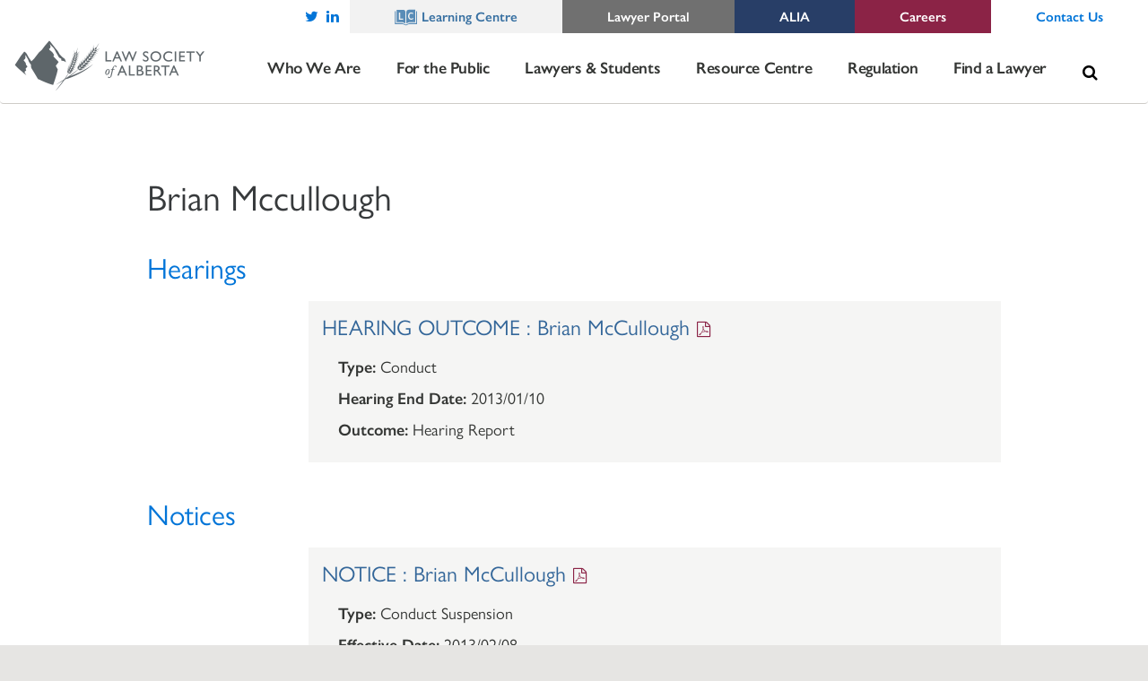

--- FILE ---
content_type: text/html; charset=UTF-8
request_url: https://www.lawsociety.ab.ca/lawyers/?lawyer_name=brian-mccullough
body_size: 50320
content:

<!doctype html>
<html lang="en-US">
  <head>
    <meta charset="utf-8">
<script type="text/javascript">
/* <![CDATA[ */
var gform;gform||(document.addEventListener("gform_main_scripts_loaded",function(){gform.scriptsLoaded=!0}),document.addEventListener("gform/theme/scripts_loaded",function(){gform.themeScriptsLoaded=!0}),window.addEventListener("DOMContentLoaded",function(){gform.domLoaded=!0}),gform={domLoaded:!1,scriptsLoaded:!1,themeScriptsLoaded:!1,isFormEditor:()=>"function"==typeof InitializeEditor,callIfLoaded:function(o){return!(!gform.domLoaded||!gform.scriptsLoaded||!gform.themeScriptsLoaded&&!gform.isFormEditor()||(gform.isFormEditor()&&console.warn("The use of gform.initializeOnLoaded() is deprecated in the form editor context and will be removed in Gravity Forms 3.1."),o(),0))},initializeOnLoaded:function(o){gform.callIfLoaded(o)||(document.addEventListener("gform_main_scripts_loaded",()=>{gform.scriptsLoaded=!0,gform.callIfLoaded(o)}),document.addEventListener("gform/theme/scripts_loaded",()=>{gform.themeScriptsLoaded=!0,gform.callIfLoaded(o)}),window.addEventListener("DOMContentLoaded",()=>{gform.domLoaded=!0,gform.callIfLoaded(o)}))},hooks:{action:{},filter:{}},addAction:function(o,r,e,t){gform.addHook("action",o,r,e,t)},addFilter:function(o,r,e,t){gform.addHook("filter",o,r,e,t)},doAction:function(o){gform.doHook("action",o,arguments)},applyFilters:function(o){return gform.doHook("filter",o,arguments)},removeAction:function(o,r){gform.removeHook("action",o,r)},removeFilter:function(o,r,e){gform.removeHook("filter",o,r,e)},addHook:function(o,r,e,t,n){null==gform.hooks[o][r]&&(gform.hooks[o][r]=[]);var d=gform.hooks[o][r];null==n&&(n=r+"_"+d.length),gform.hooks[o][r].push({tag:n,callable:e,priority:t=null==t?10:t})},doHook:function(r,o,e){var t;if(e=Array.prototype.slice.call(e,1),null!=gform.hooks[r][o]&&((o=gform.hooks[r][o]).sort(function(o,r){return o.priority-r.priority}),o.forEach(function(o){"function"!=typeof(t=o.callable)&&(t=window[t]),"action"==r?t.apply(null,e):e[0]=t.apply(null,e)})),"filter"==r)return e[0]},removeHook:function(o,r,t,n){var e;null!=gform.hooks[o][r]&&(e=(e=gform.hooks[o][r]).filter(function(o,r,e){return!!(null!=n&&n!=o.tag||null!=t&&t!=o.priority)}),gform.hooks[o][r]=e)}});
/* ]]> */
</script>

    <meta http-equiv="x-ua-compatible" content="ie=edge">
    <meta name="viewport" content="width=device-width, initial-scale=1">

    <script>
    (function (m, a, z, e) {
    var s, t;
    try {
        t = m.sessionStorage.getItem('maze-us');
    } catch (err) {}
    
    if (!t) {
    t = new Date().getTime();
    try {
      m.sessionStorage.setItem('maze-us', t);
    } catch (err) {}
  }

  s = a.createElement('script');
  s.src = z + '?apiKey=' + e;
  s.async = true;
  a.getElementsByTagName('head')[0].appendChild(s);
  m.mazeUniversalSnippetApiKey = e;
})(window, document, 'https://snippet.maze.co/maze-universal-loader.js', '32fc3387-ce28-4848-b63b-e551703079c2');
</script>


    <!-- Google Analytics -->
    <script>
        (function (i, s, o, g, r, a, m) {
            i['GoogleAnalyticsObject'] = r;
            i[r] = i[r] || function () {
                    (i[r].q = i[r].q || []).push(arguments)
                }, i[r].l = 1 * new Date();
            a = s.createElement(o),
                m = s.getElementsByTagName(o)[0];
            a.async = 1;
            a.src = g;
            m.parentNode.insertBefore(a, m)
        })(window, document, 'script', 'https://www.google-analytics.com/analytics.js', 'ga');

        ga('create', 'UA-12068535-1', 'auto');
        ga('send', 'pageview');
    </script>
    <!-- End Google Analytics -->

    <!-- Google tag (gtag.js) -->
<script async src="https://www.googletagmanager.com/gtag/js?id=G-WEPFGJSHG5"></script>
<script>
  window.dataLayer = window.dataLayer || [];
  function gtag(){dataLayer.push(arguments);}
  gtag('js', new Date());

  gtag('config', 'G-WEPFGJSHG5');
 </script>



    <!-- Favicons -->
    <link rel="apple-touch-icon" sizes="180x180"
          href="https://www.lawsociety.ab.ca/wp-content/themes/law-society/assets/images/favicons/apple-touch-icon.png">
    <link rel="icon" type="image/png"
          href="https://www.lawsociety.ab.ca/wp-content/themes/law-society/assets/images/favicons/favicon-32x32.png" sizes="32x32">
    <link rel="icon" type="image/png"
          href="https://www.lawsociety.ab.ca/wp-content/themes/law-society/assets/images/favicons/favicon-16x16.png" sizes="16x16">
    <link rel="manifest" href="https://www.lawsociety.ab.ca/wp-content/themes/law-society/assets/images/favicons/manifest.json">
    <link rel="mask-icon"
          href="https://www.lawsociety.ab.ca/wp-content/themes/law-society/assets/images/favicons/safari-pinned-tab.svg">
    <link rel="shortcut icon" href="https://www.lawsociety.ab.ca/wp-content/themes/law-society/assets/images/favicons/favicon.ico">
    <meta name="msapplication-config"
          content="https://www.lawsociety.ab.ca/wp-content/themes/law-society/assets/images/favicons/browserconfig.xml" />
    <meta name="theme-color" content="#ffffff" />
    <meta name="description" content="A self governing body, acting as a regulator, to set the standards for Alberta lawyers. Includes news, and services for lawyers and for the public."/>

    <link rel="stylesheet" href="https://maxcdn.bootstrapcdn.com/font-awesome/4.6.3/css/font-awesome.min.css"
          type="text/css">

    <!-- Latest compiled and minified CSS -->
    <link rel="stylesheet" href="https://maxcdn.bootstrapcdn.com/bootstrap/3.3.7/css/bootstrap.min.css"
          integrity="sha384-BVYiiSIFeK1dGmJRAkycuHAHRg32OmUcww7on3RYdg4Va+PmSTsz/K68vbdEjh4u" crossorigin="anonymous">

    <style>
        .nav-primary nav li {
            opacity: 1;
            transition: opacity . s ease-in-out;
        }

        .top-links {
            opacity: 1;
        }

        .wf-loading .nav-primary nav li {
            opacity: 0;
        }

        .wf-loading .top-links {
            opacity: 0;
        }

        .content-page-text h2 {
            a opacity: 1;
            transform: translateY(0);
            -ms-transform: translateY(0);
            -webkit-transform: translateY(0);
            transition: transform .2s ease-in-out, opacity .2s ease-in-oUt;
            -webkit-transition: -webkit-transform .2s ease-in-out, opacity .2s ease-in-out;
        }

        .wf-loading .content-page-text h2 {
            opacity: 0;
            transform: translateY(-10px);
            -ms-transform: translateY(-10px);
            -webkit-transform: translateY(-10px);
        }

    </style>
    <script src='https://www.google.com/recaptcha/api.js'></script>
    <script src="https://use.typekit.net/ame7dni.js"></script>
    <script>try {
			Typekit.load({async: true});
		} catch (e) {
		}</script>
    <meta name='robots' content='index, follow, max-image-preview:large, max-snippet:-1, max-video-preview:-1' />

	<!-- This site is optimized with the Yoast SEO plugin v26.7 - https://yoast.com/wordpress/plugins/seo/ -->
	<title>Lawyers - Law Society of Alberta</title>
	<link rel="canonical" href="https://www.lawsociety.ab.ca/lawyers/" />
	<meta property="og:locale" content="en_US" />
	<meta property="og:type" content="article" />
	<meta property="og:title" content="Lawyers - Law Society of Alberta" />
	<meta property="og:url" content="https://www.lawsociety.ab.ca/lawyers/" />
	<meta property="og:site_name" content="Law Society of Alberta" />
	<meta property="article:modified_time" content="2025-07-02T17:46:20+00:00" />
	<meta name="twitter:card" content="summary_large_image" />
	<meta name="twitter:label1" content="Est. reading time" />
	<meta name="twitter:data1" content="1 minute" />
	<script type="application/ld+json" class="yoast-schema-graph">{"@context":"https://schema.org","@graph":[{"@type":"WebPage","@id":"https://www.lawsociety.ab.ca/lawyers/","url":"https://www.lawsociety.ab.ca/lawyers/","name":"Lawyers - Law Society of Alberta","isPartOf":{"@id":"https://www.lawsociety.ab.ca/#website"},"datePublished":"2020-11-23T21:36:18+00:00","dateModified":"2025-07-02T17:46:20+00:00","breadcrumb":{"@id":"https://www.lawsociety.ab.ca/lawyers/#breadcrumb"},"inLanguage":"en-US","potentialAction":[{"@type":"ReadAction","target":["https://www.lawsociety.ab.ca/lawyers/"]}]},{"@type":"BreadcrumbList","@id":"https://www.lawsociety.ab.ca/lawyers/#breadcrumb","itemListElement":[{"@type":"ListItem","position":1,"name":"Home","item":"https://www.lawsociety.ab.ca/"},{"@type":"ListItem","position":2,"name":"Lawyers"}]},{"@type":"WebSite","@id":"https://www.lawsociety.ab.ca/#website","url":"https://www.lawsociety.ab.ca/","name":"Law Society of Alberta","description":"","potentialAction":[{"@type":"SearchAction","target":{"@type":"EntryPoint","urlTemplate":"https://www.lawsociety.ab.ca/?s={search_term_string}"},"query-input":{"@type":"PropertyValueSpecification","valueRequired":true,"valueName":"search_term_string"}}],"inLanguage":"en-US"}]}</script>
	<!-- / Yoast SEO plugin. -->


<link rel='dns-prefetch' href='//www.lawsociety.ab.ca' />
<link rel='dns-prefetch' href='//maxcdn.bootstrapcdn.com' />
<link rel='dns-prefetch' href='//unpkg.com' />
<link rel='dns-prefetch' href='//www.google.com' />
<link rel="alternate" title="oEmbed (JSON)" type="application/json+oembed" href="https://www.lawsociety.ab.ca/wp-json/oembed/1.0/embed?url=https%3A%2F%2Fwww.lawsociety.ab.ca%2Flawyers%2F" />
<link rel="alternate" title="oEmbed (XML)" type="text/xml+oembed" href="https://www.lawsociety.ab.ca/wp-json/oembed/1.0/embed?url=https%3A%2F%2Fwww.lawsociety.ab.ca%2Flawyers%2F&#038;format=xml" />
<style id='wp-img-auto-sizes-contain-inline-css' type='text/css'>
img:is([sizes=auto i],[sizes^="auto," i]){contain-intrinsic-size:3000px 1500px}
/*# sourceURL=wp-img-auto-sizes-contain-inline-css */
</style>
<style id='wp-emoji-styles-inline-css' type='text/css'>

	img.wp-smiley, img.emoji {
		display: inline !important;
		border: none !important;
		box-shadow: none !important;
		height: 1em !important;
		width: 1em !important;
		margin: 0 0.07em !important;
		vertical-align: -0.1em !important;
		background: none !important;
		padding: 0 !important;
	}
/*# sourceURL=wp-emoji-styles-inline-css */
</style>
<link rel='stylesheet' id='wp-components-css' href='https://www.lawsociety.ab.ca/wp-includes/css/dist/components/style.min.css?ver=6.9' type='text/css' media='all' />
<link rel='stylesheet' id='wp-preferences-css' href='https://www.lawsociety.ab.ca/wp-includes/css/dist/preferences/style.min.css?ver=6.9' type='text/css' media='all' />
<link rel='stylesheet' id='wp-block-editor-css' href='https://www.lawsociety.ab.ca/wp-includes/css/dist/block-editor/style.min.css?ver=6.9' type='text/css' media='all' />
<link rel='stylesheet' id='popup-maker-block-library-style-css' href='https://www.lawsociety.ab.ca/wp-content/plugins/popup-maker/dist/packages/block-library-style.css?ver=dbea705cfafe089d65f1' type='text/css' media='all' />
<link rel='stylesheet' id='fancy-box-styles-css' href='https://www.lawsociety.ab.ca/wp-content/themes/law-society/assets/fancybox/source/jquery.fancybox.css?ver=6.9' type='text/css' media='all' />
<link rel='stylesheet' id='owlcarousel-css' href='https://www.lawsociety.ab.ca/wp-content/themes/law-society/assets/vendor/owl.carousel/dist/assets/owl.carousel.min.css?ver=6.9' type='text/css' media='all' />
<link rel='stylesheet' id='owlcarousel-theme-css' href='https://www.lawsociety.ab.ca/wp-content/themes/law-society/assets/vendor/owl.carousel/dist/assets/owl.theme.default.min.css?ver=6.9' type='text/css' media='all' />
<link rel='stylesheet' id='data_tables_styles-css' href='https://www.lawsociety.ab.ca/wp-content/themes/law-society/assets/vendor/datatables.net-bs/css/dataTables.bootstrap.min.css?ver=6.9' type='text/css' media='all' />
<link rel='stylesheet' id='slick-theme-css' href='https://www.lawsociety.ab.ca/wp-content/themes/law-society/assets/vendor/slick-carousel/slick/slick-theme.css?ver=6.9' type='text/css' media='all' />
<link rel='stylesheet' id='slick-css-css' href='https://www.lawsociety.ab.ca/wp-content/themes/law-society/assets/vendor/slick-carousel/slick/slick.css?ver=6.9' type='text/css' media='all' />
<link rel='stylesheet' id='gravity-forms-power-automate-css' href='https://www.lawsociety.ab.ca/wp-content/plugins/gravity-forms-power-automate/public/css/gravity-forms-power-automate-public.css?ver=1.2.0' type='text/css' media='all' />
<link rel='stylesheet' id='gforms_reset_css-css' href='https://www.lawsociety.ab.ca/wp-content/plugins/gravityforms/legacy/css/formreset.min.css?ver=2.9.25' type='text/css' media='all' />
<link rel='stylesheet' id='gforms_formsmain_css-css' href='https://www.lawsociety.ab.ca/wp-content/plugins/gravityforms/legacy/css/formsmain.min.css?ver=2.9.25' type='text/css' media='all' />
<link rel='stylesheet' id='gforms_ready_class_css-css' href='https://www.lawsociety.ab.ca/wp-content/plugins/gravityforms/legacy/css/readyclass.min.css?ver=2.9.25' type='text/css' media='all' />
<link rel='stylesheet' id='gforms_browsers_css-css' href='https://www.lawsociety.ab.ca/wp-content/plugins/gravityforms/legacy/css/browsers.min.css?ver=2.9.25' type='text/css' media='all' />
<link rel='stylesheet' id='popup-maker-site-css' href='//www.lawsociety.ab.ca/wp-content/uploads/pum/pum-site-styles.css?generated=1756402179&#038;ver=1.21.5' type='text/css' media='all' />
<link rel='stylesheet' id='shiftnav-css' href='https://www.lawsociety.ab.ca/wp-content/plugins/shiftnav-pro/pro/assets/css/shiftnav.min.css?ver=1.5.1' type='text/css' media='all' />
<link rel='stylesheet' id='ubermenu-css' href='https://www.lawsociety.ab.ca/wp-content/plugins/ubermenu/pro/assets/css/ubermenu.min.css?ver=3.8.5' type='text/css' media='all' />
<link rel='stylesheet' id='ubermenu-grey-white-css' href='https://www.lawsociety.ab.ca/wp-content/plugins/ubermenu/assets/css/skins/blackwhite.css?ver=6.9' type='text/css' media='all' />
<link rel='stylesheet' id='ubermenu-font-awesome-all-css' href='https://www.lawsociety.ab.ca/wp-content/plugins/ubermenu/assets/fontawesome/css/all.min.css?ver=6.9' type='text/css' media='all' />
<link rel='stylesheet' id='ubermenu-custom-stylesheet-css' href='https://www.lawsociety.ab.ca/wp-content/plugins/ubermenu/custom/custom.css?ver=3.8.5' type='text/css' media='all' />
<link rel='stylesheet' id='sage/css-css' href='https://www.lawsociety.ab.ca/wp-content/themes/law-society/dist/styles/main-6852eda00b.css' type='text/css' media='all' />
<link rel='stylesheet' id='shiftnav-font-awesome-css' href='https://www.lawsociety.ab.ca/wp-content/plugins/shiftnav-pro/assets/css/fontawesome/css/font-awesome.min.css?ver=1.5.1' type='text/css' media='all' />
<link rel='stylesheet' id='shiftnav-standard-dark-css' href='https://www.lawsociety.ab.ca/wp-content/plugins/shiftnav-pro/assets/css/skins/standard-dark.css?ver=1.5.1' type='text/css' media='all' />
<script type="text/javascript" src="https://www.lawsociety.ab.ca/wp-includes/js/jquery/jquery.min.js?ver=3.7.1" id="jquery-core-js"></script>
<script type="text/javascript" src="https://www.lawsociety.ab.ca/wp-includes/js/jquery/jquery-migrate.min.js?ver=3.4.1" id="jquery-migrate-js"></script>
<script type="text/javascript" src="https://www.lawsociety.ab.ca/wp-content/plugins/gravity-forms-power-automate/public/js/gravity-forms-power-automate-public.js?ver=1.2.0" id="gravity-forms-power-automate-js"></script>
<script type="text/javascript" defer='defer' src="https://www.lawsociety.ab.ca/wp-content/plugins/gravityforms/js/jquery.json.min.js?ver=2.9.25" id="gform_json-js"></script>
<script type="text/javascript" id="gform_gravityforms-js-extra">
/* <![CDATA[ */
var gf_legacy = {"is_legacy":"1"};
var gf_global = {"gf_currency_config":{"name":"Canadian Dollar","symbol_left":"$","symbol_right":"CAD","symbol_padding":" ","thousand_separator":",","decimal_separator":".","decimals":2,"code":"CAD"},"base_url":"https://www.lawsociety.ab.ca/wp-content/plugins/gravityforms","number_formats":[],"spinnerUrl":"https://www.lawsociety.ab.ca/wp-content/plugins/gravityforms/images/spinner.svg","version_hash":"36141cb2a43aad3ab44cef8ac8ca24ec","strings":{"newRowAdded":"New row added.","rowRemoved":"Row removed","formSaved":"The form has been saved.  The content contains the link to return and complete the form."}};
var gf_legacy = {"is_legacy":"1"};
var gf_global = {"gf_currency_config":{"name":"Canadian Dollar","symbol_left":"$","symbol_right":"CAD","symbol_padding":" ","thousand_separator":",","decimal_separator":".","decimals":2,"code":"CAD"},"base_url":"https://www.lawsociety.ab.ca/wp-content/plugins/gravityforms","number_formats":[],"spinnerUrl":"https://www.lawsociety.ab.ca/wp-content/plugins/gravityforms/images/spinner.svg","version_hash":"36141cb2a43aad3ab44cef8ac8ca24ec","strings":{"newRowAdded":"New row added.","rowRemoved":"Row removed","formSaved":"The form has been saved.  The content contains the link to return and complete the form."}};
var gf_legacy = {"is_legacy":"1"};
var gf_global = {"gf_currency_config":{"name":"Canadian Dollar","symbol_left":"$","symbol_right":"CAD","symbol_padding":" ","thousand_separator":",","decimal_separator":".","decimals":2,"code":"CAD"},"base_url":"https://www.lawsociety.ab.ca/wp-content/plugins/gravityforms","number_formats":[],"spinnerUrl":"https://www.lawsociety.ab.ca/wp-content/plugins/gravityforms/images/spinner.svg","version_hash":"36141cb2a43aad3ab44cef8ac8ca24ec","strings":{"newRowAdded":"New row added.","rowRemoved":"Row removed","formSaved":"The form has been saved.  The content contains the link to return and complete the form."}};
var gf_legacy = {"is_legacy":"1"};
var gf_global = {"gf_currency_config":{"name":"Canadian Dollar","symbol_left":"$","symbol_right":"CAD","symbol_padding":" ","thousand_separator":",","decimal_separator":".","decimals":2,"code":"CAD"},"base_url":"https://www.lawsociety.ab.ca/wp-content/plugins/gravityforms","number_formats":[],"spinnerUrl":"https://www.lawsociety.ab.ca/wp-content/plugins/gravityforms/images/spinner.svg","version_hash":"36141cb2a43aad3ab44cef8ac8ca24ec","strings":{"newRowAdded":"New row added.","rowRemoved":"Row removed","formSaved":"The form has been saved.  The content contains the link to return and complete the form."}};
var gf_legacy = {"is_legacy":"1"};
var gf_global = {"gf_currency_config":{"name":"Canadian Dollar","symbol_left":"$","symbol_right":"CAD","symbol_padding":" ","thousand_separator":",","decimal_separator":".","decimals":2,"code":"CAD"},"base_url":"https://www.lawsociety.ab.ca/wp-content/plugins/gravityforms","number_formats":[],"spinnerUrl":"https://www.lawsociety.ab.ca/wp-content/plugins/gravityforms/images/spinner.svg","version_hash":"36141cb2a43aad3ab44cef8ac8ca24ec","strings":{"newRowAdded":"New row added.","rowRemoved":"Row removed","formSaved":"The form has been saved.  The content contains the link to return and complete the form."}};
var gf_legacy = {"is_legacy":"1"};
var gf_global = {"gf_currency_config":{"name":"Canadian Dollar","symbol_left":"$","symbol_right":"CAD","symbol_padding":" ","thousand_separator":",","decimal_separator":".","decimals":2,"code":"CAD"},"base_url":"https://www.lawsociety.ab.ca/wp-content/plugins/gravityforms","number_formats":[],"spinnerUrl":"https://www.lawsociety.ab.ca/wp-content/plugins/gravityforms/images/spinner.svg","version_hash":"36141cb2a43aad3ab44cef8ac8ca24ec","strings":{"newRowAdded":"New row added.","rowRemoved":"Row removed","formSaved":"The form has been saved.  The content contains the link to return and complete the form."}};
var gf_legacy = {"is_legacy":"1"};
var gf_global = {"gf_currency_config":{"name":"Canadian Dollar","symbol_left":"$","symbol_right":"CAD","symbol_padding":" ","thousand_separator":",","decimal_separator":".","decimals":2,"code":"CAD"},"base_url":"https://www.lawsociety.ab.ca/wp-content/plugins/gravityforms","number_formats":[],"spinnerUrl":"https://www.lawsociety.ab.ca/wp-content/plugins/gravityforms/images/spinner.svg","version_hash":"36141cb2a43aad3ab44cef8ac8ca24ec","strings":{"newRowAdded":"New row added.","rowRemoved":"Row removed","formSaved":"The form has been saved.  The content contains the link to return and complete the form."}};
var gf_legacy = {"is_legacy":"1"};
var gf_global = {"gf_currency_config":{"name":"Canadian Dollar","symbol_left":"$","symbol_right":"CAD","symbol_padding":" ","thousand_separator":",","decimal_separator":".","decimals":2,"code":"CAD"},"base_url":"https://www.lawsociety.ab.ca/wp-content/plugins/gravityforms","number_formats":[],"spinnerUrl":"https://www.lawsociety.ab.ca/wp-content/plugins/gravityforms/images/spinner.svg","version_hash":"36141cb2a43aad3ab44cef8ac8ca24ec","strings":{"newRowAdded":"New row added.","rowRemoved":"Row removed","formSaved":"The form has been saved.  The content contains the link to return and complete the form."}};
var gf_legacy = {"is_legacy":"1"};
var gf_global = {"gf_currency_config":{"name":"Canadian Dollar","symbol_left":"$","symbol_right":"CAD","symbol_padding":" ","thousand_separator":",","decimal_separator":".","decimals":2,"code":"CAD"},"base_url":"https://www.lawsociety.ab.ca/wp-content/plugins/gravityforms","number_formats":[],"spinnerUrl":"https://www.lawsociety.ab.ca/wp-content/plugins/gravityforms/images/spinner.svg","version_hash":"36141cb2a43aad3ab44cef8ac8ca24ec","strings":{"newRowAdded":"New row added.","rowRemoved":"Row removed","formSaved":"The form has been saved.  The content contains the link to return and complete the form."}};
var gf_legacy = {"is_legacy":"1"};
var gf_global = {"gf_currency_config":{"name":"Canadian Dollar","symbol_left":"$","symbol_right":"CAD","symbol_padding":" ","thousand_separator":",","decimal_separator":".","decimals":2,"code":"CAD"},"base_url":"https://www.lawsociety.ab.ca/wp-content/plugins/gravityforms","number_formats":[],"spinnerUrl":"https://www.lawsociety.ab.ca/wp-content/plugins/gravityforms/images/spinner.svg","version_hash":"36141cb2a43aad3ab44cef8ac8ca24ec","strings":{"newRowAdded":"New row added.","rowRemoved":"Row removed","formSaved":"The form has been saved.  The content contains the link to return and complete the form."}};
var gf_legacy = {"is_legacy":"1"};
var gf_global = {"gf_currency_config":{"name":"Canadian Dollar","symbol_left":"$","symbol_right":"CAD","symbol_padding":" ","thousand_separator":",","decimal_separator":".","decimals":2,"code":"CAD"},"base_url":"https://www.lawsociety.ab.ca/wp-content/plugins/gravityforms","number_formats":[],"spinnerUrl":"https://www.lawsociety.ab.ca/wp-content/plugins/gravityforms/images/spinner.svg","version_hash":"36141cb2a43aad3ab44cef8ac8ca24ec","strings":{"newRowAdded":"New row added.","rowRemoved":"Row removed","formSaved":"The form has been saved.  The content contains the link to return and complete the form."}};
var gf_legacy = {"is_legacy":"1"};
var gf_global = {"gf_currency_config":{"name":"Canadian Dollar","symbol_left":"$","symbol_right":"CAD","symbol_padding":" ","thousand_separator":",","decimal_separator":".","decimals":2,"code":"CAD"},"base_url":"https://www.lawsociety.ab.ca/wp-content/plugins/gravityforms","number_formats":[],"spinnerUrl":"https://www.lawsociety.ab.ca/wp-content/plugins/gravityforms/images/spinner.svg","version_hash":"36141cb2a43aad3ab44cef8ac8ca24ec","strings":{"newRowAdded":"New row added.","rowRemoved":"Row removed","formSaved":"The form has been saved.  The content contains the link to return and complete the form."}};
var gf_legacy = {"is_legacy":"1"};
var gf_global = {"gf_currency_config":{"name":"Canadian Dollar","symbol_left":"$","symbol_right":"CAD","symbol_padding":" ","thousand_separator":",","decimal_separator":".","decimals":2,"code":"CAD"},"base_url":"https://www.lawsociety.ab.ca/wp-content/plugins/gravityforms","number_formats":[],"spinnerUrl":"https://www.lawsociety.ab.ca/wp-content/plugins/gravityforms/images/spinner.svg","version_hash":"36141cb2a43aad3ab44cef8ac8ca24ec","strings":{"newRowAdded":"New row added.","rowRemoved":"Row removed","formSaved":"The form has been saved.  The content contains the link to return and complete the form."}};
var gf_legacy = {"is_legacy":"1"};
var gf_global = {"gf_currency_config":{"name":"Canadian Dollar","symbol_left":"$","symbol_right":"CAD","symbol_padding":" ","thousand_separator":",","decimal_separator":".","decimals":2,"code":"CAD"},"base_url":"https://www.lawsociety.ab.ca/wp-content/plugins/gravityforms","number_formats":[],"spinnerUrl":"https://www.lawsociety.ab.ca/wp-content/plugins/gravityforms/images/spinner.svg","version_hash":"36141cb2a43aad3ab44cef8ac8ca24ec","strings":{"newRowAdded":"New row added.","rowRemoved":"Row removed","formSaved":"The form has been saved.  The content contains the link to return and complete the form."}};
var gf_global = {"gf_currency_config":{"name":"Canadian Dollar","symbol_left":"$","symbol_right":"CAD","symbol_padding":" ","thousand_separator":",","decimal_separator":".","decimals":2,"code":"CAD"},"base_url":"https://www.lawsociety.ab.ca/wp-content/plugins/gravityforms","number_formats":[],"spinnerUrl":"https://www.lawsociety.ab.ca/wp-content/plugins/gravityforms/images/spinner.svg","version_hash":"36141cb2a43aad3ab44cef8ac8ca24ec","strings":{"newRowAdded":"New row added.","rowRemoved":"Row removed","formSaved":"The form has been saved.  The content contains the link to return and complete the form."}};
var gf_global = {"gf_currency_config":{"name":"Canadian Dollar","symbol_left":"$","symbol_right":"CAD","symbol_padding":" ","thousand_separator":",","decimal_separator":".","decimals":2,"code":"CAD"},"base_url":"https://www.lawsociety.ab.ca/wp-content/plugins/gravityforms","number_formats":[],"spinnerUrl":"https://www.lawsociety.ab.ca/wp-content/plugins/gravityforms/images/spinner.svg","version_hash":"36141cb2a43aad3ab44cef8ac8ca24ec","strings":{"newRowAdded":"New row added.","rowRemoved":"Row removed","formSaved":"The form has been saved.  The content contains the link to return and complete the form."}};
var gf_global = {"gf_currency_config":{"name":"Canadian Dollar","symbol_left":"$","symbol_right":"CAD","symbol_padding":" ","thousand_separator":",","decimal_separator":".","decimals":2,"code":"CAD"},"base_url":"https://www.lawsociety.ab.ca/wp-content/plugins/gravityforms","number_formats":[],"spinnerUrl":"https://www.lawsociety.ab.ca/wp-content/plugins/gravityforms/images/spinner.svg","version_hash":"36141cb2a43aad3ab44cef8ac8ca24ec","strings":{"newRowAdded":"New row added.","rowRemoved":"Row removed","formSaved":"The form has been saved.  The content contains the link to return and complete the form."}};
var gf_global = {"gf_currency_config":{"name":"Canadian Dollar","symbol_left":"$","symbol_right":"CAD","symbol_padding":" ","thousand_separator":",","decimal_separator":".","decimals":2,"code":"CAD"},"base_url":"https://www.lawsociety.ab.ca/wp-content/plugins/gravityforms","number_formats":[],"spinnerUrl":"https://www.lawsociety.ab.ca/wp-content/plugins/gravityforms/images/spinner.svg","version_hash":"36141cb2a43aad3ab44cef8ac8ca24ec","strings":{"newRowAdded":"New row added.","rowRemoved":"Row removed","formSaved":"The form has been saved.  The content contains the link to return and complete the form."}};
var gf_legacy = {"is_legacy":"1"};
var gf_global = {"gf_currency_config":{"name":"Canadian Dollar","symbol_left":"$","symbol_right":"CAD","symbol_padding":" ","thousand_separator":",","decimal_separator":".","decimals":2,"code":"CAD"},"base_url":"https://www.lawsociety.ab.ca/wp-content/plugins/gravityforms","number_formats":[],"spinnerUrl":"https://www.lawsociety.ab.ca/wp-content/plugins/gravityforms/images/spinner.svg","version_hash":"36141cb2a43aad3ab44cef8ac8ca24ec","strings":{"newRowAdded":"New row added.","rowRemoved":"Row removed","formSaved":"The form has been saved.  The content contains the link to return and complete the form."}};
var gf_legacy = {"is_legacy":"1"};
var gf_global = {"gf_currency_config":{"name":"Canadian Dollar","symbol_left":"$","symbol_right":"CAD","symbol_padding":" ","thousand_separator":",","decimal_separator":".","decimals":2,"code":"CAD"},"base_url":"https://www.lawsociety.ab.ca/wp-content/plugins/gravityforms","number_formats":[],"spinnerUrl":"https://www.lawsociety.ab.ca/wp-content/plugins/gravityforms/images/spinner.svg","version_hash":"36141cb2a43aad3ab44cef8ac8ca24ec","strings":{"newRowAdded":"New row added.","rowRemoved":"Row removed","formSaved":"The form has been saved.  The content contains the link to return and complete the form."}};
var gf_legacy = {"is_legacy":"1"};
var gf_global = {"gf_currency_config":{"name":"Canadian Dollar","symbol_left":"$","symbol_right":"CAD","symbol_padding":" ","thousand_separator":",","decimal_separator":".","decimals":2,"code":"CAD"},"base_url":"https://www.lawsociety.ab.ca/wp-content/plugins/gravityforms","number_formats":[],"spinnerUrl":"https://www.lawsociety.ab.ca/wp-content/plugins/gravityforms/images/spinner.svg","version_hash":"36141cb2a43aad3ab44cef8ac8ca24ec","strings":{"newRowAdded":"New row added.","rowRemoved":"Row removed","formSaved":"The form has been saved.  The content contains the link to return and complete the form."}};
var gf_legacy = {"is_legacy":"1"};
var gf_global = {"gf_currency_config":{"name":"Canadian Dollar","symbol_left":"$","symbol_right":"CAD","symbol_padding":" ","thousand_separator":",","decimal_separator":".","decimals":2,"code":"CAD"},"base_url":"https://www.lawsociety.ab.ca/wp-content/plugins/gravityforms","number_formats":[],"spinnerUrl":"https://www.lawsociety.ab.ca/wp-content/plugins/gravityforms/images/spinner.svg","version_hash":"36141cb2a43aad3ab44cef8ac8ca24ec","strings":{"newRowAdded":"New row added.","rowRemoved":"Row removed","formSaved":"The form has been saved.  The content contains the link to return and complete the form."}};
var gf_legacy = {"is_legacy":"1"};
var gf_global = {"gf_currency_config":{"name":"Canadian Dollar","symbol_left":"$","symbol_right":"CAD","symbol_padding":" ","thousand_separator":",","decimal_separator":".","decimals":2,"code":"CAD"},"base_url":"https://www.lawsociety.ab.ca/wp-content/plugins/gravityforms","number_formats":[],"spinnerUrl":"https://www.lawsociety.ab.ca/wp-content/plugins/gravityforms/images/spinner.svg","version_hash":"36141cb2a43aad3ab44cef8ac8ca24ec","strings":{"newRowAdded":"New row added.","rowRemoved":"Row removed","formSaved":"The form has been saved.  The content contains the link to return and complete the form."}};
var gf_legacy = {"is_legacy":"1"};
var gf_global = {"gf_currency_config":{"name":"Canadian Dollar","symbol_left":"$","symbol_right":"CAD","symbol_padding":" ","thousand_separator":",","decimal_separator":".","decimals":2,"code":"CAD"},"base_url":"https://www.lawsociety.ab.ca/wp-content/plugins/gravityforms","number_formats":[],"spinnerUrl":"https://www.lawsociety.ab.ca/wp-content/plugins/gravityforms/images/spinner.svg","version_hash":"36141cb2a43aad3ab44cef8ac8ca24ec","strings":{"newRowAdded":"New row added.","rowRemoved":"Row removed","formSaved":"The form has been saved.  The content contains the link to return and complete the form."}};
var gf_legacy = {"is_legacy":"1"};
var gf_global = {"gf_currency_config":{"name":"Canadian Dollar","symbol_left":"$","symbol_right":"CAD","symbol_padding":" ","thousand_separator":",","decimal_separator":".","decimals":2,"code":"CAD"},"base_url":"https://www.lawsociety.ab.ca/wp-content/plugins/gravityforms","number_formats":[],"spinnerUrl":"https://www.lawsociety.ab.ca/wp-content/plugins/gravityforms/images/spinner.svg","version_hash":"36141cb2a43aad3ab44cef8ac8ca24ec","strings":{"newRowAdded":"New row added.","rowRemoved":"Row removed","formSaved":"The form has been saved.  The content contains the link to return and complete the form."}};
var gf_legacy = {"is_legacy":"1"};
var gf_global = {"gf_currency_config":{"name":"Canadian Dollar","symbol_left":"$","symbol_right":"CAD","symbol_padding":" ","thousand_separator":",","decimal_separator":".","decimals":2,"code":"CAD"},"base_url":"https://www.lawsociety.ab.ca/wp-content/plugins/gravityforms","number_formats":[],"spinnerUrl":"https://www.lawsociety.ab.ca/wp-content/plugins/gravityforms/images/spinner.svg","version_hash":"36141cb2a43aad3ab44cef8ac8ca24ec","strings":{"newRowAdded":"New row added.","rowRemoved":"Row removed","formSaved":"The form has been saved.  The content contains the link to return and complete the form."}};
var gf_legacy = {"is_legacy":"1"};
var gf_global = {"gf_currency_config":{"name":"Canadian Dollar","symbol_left":"$","symbol_right":"CAD","symbol_padding":" ","thousand_separator":",","decimal_separator":".","decimals":2,"code":"CAD"},"base_url":"https://www.lawsociety.ab.ca/wp-content/plugins/gravityforms","number_formats":[],"spinnerUrl":"https://www.lawsociety.ab.ca/wp-content/plugins/gravityforms/images/spinner.svg","version_hash":"36141cb2a43aad3ab44cef8ac8ca24ec","strings":{"newRowAdded":"New row added.","rowRemoved":"Row removed","formSaved":"The form has been saved.  The content contains the link to return and complete the form."}};
var gf_legacy = {"is_legacy":"1"};
var gf_global = {"gf_currency_config":{"name":"Canadian Dollar","symbol_left":"$","symbol_right":"CAD","symbol_padding":" ","thousand_separator":",","decimal_separator":".","decimals":2,"code":"CAD"},"base_url":"https://www.lawsociety.ab.ca/wp-content/plugins/gravityforms","number_formats":[],"spinnerUrl":"https://www.lawsociety.ab.ca/wp-content/plugins/gravityforms/images/spinner.svg","version_hash":"36141cb2a43aad3ab44cef8ac8ca24ec","strings":{"newRowAdded":"New row added.","rowRemoved":"Row removed","formSaved":"The form has been saved.  The content contains the link to return and complete the form."}};
var gf_legacy = {"is_legacy":"1"};
var gf_global = {"gf_currency_config":{"name":"Canadian Dollar","symbol_left":"$","symbol_right":"CAD","symbol_padding":" ","thousand_separator":",","decimal_separator":".","decimals":2,"code":"CAD"},"base_url":"https://www.lawsociety.ab.ca/wp-content/plugins/gravityforms","number_formats":[],"spinnerUrl":"https://www.lawsociety.ab.ca/wp-content/plugins/gravityforms/images/spinner.svg","version_hash":"36141cb2a43aad3ab44cef8ac8ca24ec","strings":{"newRowAdded":"New row added.","rowRemoved":"Row removed","formSaved":"The form has been saved.  The content contains the link to return and complete the form."}};
var gf_legacy = {"is_legacy":"1"};
var gf_global = {"gf_currency_config":{"name":"Canadian Dollar","symbol_left":"$","symbol_right":"CAD","symbol_padding":" ","thousand_separator":",","decimal_separator":".","decimals":2,"code":"CAD"},"base_url":"https://www.lawsociety.ab.ca/wp-content/plugins/gravityforms","number_formats":[],"spinnerUrl":"https://www.lawsociety.ab.ca/wp-content/plugins/gravityforms/images/spinner.svg","version_hash":"36141cb2a43aad3ab44cef8ac8ca24ec","strings":{"newRowAdded":"New row added.","rowRemoved":"Row removed","formSaved":"The form has been saved.  The content contains the link to return and complete the form."}};
var gf_legacy = {"is_legacy":"1"};
var gf_global = {"gf_currency_config":{"name":"Canadian Dollar","symbol_left":"$","symbol_right":"CAD","symbol_padding":" ","thousand_separator":",","decimal_separator":".","decimals":2,"code":"CAD"},"base_url":"https://www.lawsociety.ab.ca/wp-content/plugins/gravityforms","number_formats":[],"spinnerUrl":"https://www.lawsociety.ab.ca/wp-content/plugins/gravityforms/images/spinner.svg","version_hash":"36141cb2a43aad3ab44cef8ac8ca24ec","strings":{"newRowAdded":"New row added.","rowRemoved":"Row removed","formSaved":"The form has been saved.  The content contains the link to return and complete the form."}};
var gf_legacy = {"is_legacy":"1"};
var gf_global = {"gf_currency_config":{"name":"Canadian Dollar","symbol_left":"$","symbol_right":"CAD","symbol_padding":" ","thousand_separator":",","decimal_separator":".","decimals":2,"code":"CAD"},"base_url":"https://www.lawsociety.ab.ca/wp-content/plugins/gravityforms","number_formats":[],"spinnerUrl":"https://www.lawsociety.ab.ca/wp-content/plugins/gravityforms/images/spinner.svg","version_hash":"36141cb2a43aad3ab44cef8ac8ca24ec","strings":{"newRowAdded":"New row added.","rowRemoved":"Row removed","formSaved":"The form has been saved.  The content contains the link to return and complete the form."}};
var gf_legacy = {"is_legacy":"1"};
var gf_global = {"gf_currency_config":{"name":"Canadian Dollar","symbol_left":"$","symbol_right":"CAD","symbol_padding":" ","thousand_separator":",","decimal_separator":".","decimals":2,"code":"CAD"},"base_url":"https://www.lawsociety.ab.ca/wp-content/plugins/gravityforms","number_formats":[],"spinnerUrl":"https://www.lawsociety.ab.ca/wp-content/plugins/gravityforms/images/spinner.svg","version_hash":"36141cb2a43aad3ab44cef8ac8ca24ec","strings":{"newRowAdded":"New row added.","rowRemoved":"Row removed","formSaved":"The form has been saved.  The content contains the link to return and complete the form."}};
var gf_legacy = {"is_legacy":"1"};
var gf_global = {"gf_currency_config":{"name":"Canadian Dollar","symbol_left":"$","symbol_right":"CAD","symbol_padding":" ","thousand_separator":",","decimal_separator":".","decimals":2,"code":"CAD"},"base_url":"https://www.lawsociety.ab.ca/wp-content/plugins/gravityforms","number_formats":[],"spinnerUrl":"https://www.lawsociety.ab.ca/wp-content/plugins/gravityforms/images/spinner.svg","version_hash":"36141cb2a43aad3ab44cef8ac8ca24ec","strings":{"newRowAdded":"New row added.","rowRemoved":"Row removed","formSaved":"The form has been saved.  The content contains the link to return and complete the form."}};
var gf_legacy = {"is_legacy":"1"};
var gf_global = {"gf_currency_config":{"name":"Canadian Dollar","symbol_left":"$","symbol_right":"CAD","symbol_padding":" ","thousand_separator":",","decimal_separator":".","decimals":2,"code":"CAD"},"base_url":"https://www.lawsociety.ab.ca/wp-content/plugins/gravityforms","number_formats":[],"spinnerUrl":"https://www.lawsociety.ab.ca/wp-content/plugins/gravityforms/images/spinner.svg","version_hash":"36141cb2a43aad3ab44cef8ac8ca24ec","strings":{"newRowAdded":"New row added.","rowRemoved":"Row removed","formSaved":"The form has been saved.  The content contains the link to return and complete the form."}};
var gf_legacy = {"is_legacy":"1"};
var gf_global = {"gf_currency_config":{"name":"Canadian Dollar","symbol_left":"$","symbol_right":"CAD","symbol_padding":" ","thousand_separator":",","decimal_separator":".","decimals":2,"code":"CAD"},"base_url":"https://www.lawsociety.ab.ca/wp-content/plugins/gravityforms","number_formats":[],"spinnerUrl":"https://www.lawsociety.ab.ca/wp-content/plugins/gravityforms/images/spinner.svg","version_hash":"36141cb2a43aad3ab44cef8ac8ca24ec","strings":{"newRowAdded":"New row added.","rowRemoved":"Row removed","formSaved":"The form has been saved.  The content contains the link to return and complete the form."}};
var gf_legacy = {"is_legacy":"1"};
var gf_global = {"gf_currency_config":{"name":"Canadian Dollar","symbol_left":"$","symbol_right":"CAD","symbol_padding":" ","thousand_separator":",","decimal_separator":".","decimals":2,"code":"CAD"},"base_url":"https://www.lawsociety.ab.ca/wp-content/plugins/gravityforms","number_formats":[],"spinnerUrl":"https://www.lawsociety.ab.ca/wp-content/plugins/gravityforms/images/spinner.svg","version_hash":"36141cb2a43aad3ab44cef8ac8ca24ec","strings":{"newRowAdded":"New row added.","rowRemoved":"Row removed","formSaved":"The form has been saved.  The content contains the link to return and complete the form."}};
var gf_legacy = {"is_legacy":"1"};
var gf_global = {"gf_currency_config":{"name":"Canadian Dollar","symbol_left":"$","symbol_right":"CAD","symbol_padding":" ","thousand_separator":",","decimal_separator":".","decimals":2,"code":"CAD"},"base_url":"https://www.lawsociety.ab.ca/wp-content/plugins/gravityforms","number_formats":[],"spinnerUrl":"https://www.lawsociety.ab.ca/wp-content/plugins/gravityforms/images/spinner.svg","version_hash":"36141cb2a43aad3ab44cef8ac8ca24ec","strings":{"newRowAdded":"New row added.","rowRemoved":"Row removed","formSaved":"The form has been saved.  The content contains the link to return and complete the form."}};
var gf_legacy = {"is_legacy":"1"};
var gf_global = {"gf_currency_config":{"name":"Canadian Dollar","symbol_left":"$","symbol_right":"CAD","symbol_padding":" ","thousand_separator":",","decimal_separator":".","decimals":2,"code":"CAD"},"base_url":"https://www.lawsociety.ab.ca/wp-content/plugins/gravityforms","number_formats":[],"spinnerUrl":"https://www.lawsociety.ab.ca/wp-content/plugins/gravityforms/images/spinner.svg","version_hash":"36141cb2a43aad3ab44cef8ac8ca24ec","strings":{"newRowAdded":"New row added.","rowRemoved":"Row removed","formSaved":"The form has been saved.  The content contains the link to return and complete the form."}};
var gf_legacy = {"is_legacy":"1"};
var gf_global = {"gf_currency_config":{"name":"Canadian Dollar","symbol_left":"$","symbol_right":"CAD","symbol_padding":" ","thousand_separator":",","decimal_separator":".","decimals":2,"code":"CAD"},"base_url":"https://www.lawsociety.ab.ca/wp-content/plugins/gravityforms","number_formats":[],"spinnerUrl":"https://www.lawsociety.ab.ca/wp-content/plugins/gravityforms/images/spinner.svg","version_hash":"36141cb2a43aad3ab44cef8ac8ca24ec","strings":{"newRowAdded":"New row added.","rowRemoved":"Row removed","formSaved":"The form has been saved.  The content contains the link to return and complete the form."}};
var gf_legacy = {"is_legacy":"1"};
var gf_global = {"gf_currency_config":{"name":"Canadian Dollar","symbol_left":"$","symbol_right":"CAD","symbol_padding":" ","thousand_separator":",","decimal_separator":".","decimals":2,"code":"CAD"},"base_url":"https://www.lawsociety.ab.ca/wp-content/plugins/gravityforms","number_formats":[],"spinnerUrl":"https://www.lawsociety.ab.ca/wp-content/plugins/gravityforms/images/spinner.svg","version_hash":"36141cb2a43aad3ab44cef8ac8ca24ec","strings":{"newRowAdded":"New row added.","rowRemoved":"Row removed","formSaved":"The form has been saved.  The content contains the link to return and complete the form."}};
var gf_legacy = {"is_legacy":"1"};
var gf_global = {"gf_currency_config":{"name":"Canadian Dollar","symbol_left":"$","symbol_right":"CAD","symbol_padding":" ","thousand_separator":",","decimal_separator":".","decimals":2,"code":"CAD"},"base_url":"https://www.lawsociety.ab.ca/wp-content/plugins/gravityforms","number_formats":[],"spinnerUrl":"https://www.lawsociety.ab.ca/wp-content/plugins/gravityforms/images/spinner.svg","version_hash":"36141cb2a43aad3ab44cef8ac8ca24ec","strings":{"newRowAdded":"New row added.","rowRemoved":"Row removed","formSaved":"The form has been saved.  The content contains the link to return and complete the form."}};
var gf_legacy = {"is_legacy":"1"};
var gf_global = {"gf_currency_config":{"name":"Canadian Dollar","symbol_left":"$","symbol_right":"CAD","symbol_padding":" ","thousand_separator":",","decimal_separator":".","decimals":2,"code":"CAD"},"base_url":"https://www.lawsociety.ab.ca/wp-content/plugins/gravityforms","number_formats":[],"spinnerUrl":"https://www.lawsociety.ab.ca/wp-content/plugins/gravityforms/images/spinner.svg","version_hash":"36141cb2a43aad3ab44cef8ac8ca24ec","strings":{"newRowAdded":"New row added.","rowRemoved":"Row removed","formSaved":"The form has been saved.  The content contains the link to return and complete the form."}};
var gf_legacy = {"is_legacy":"1"};
var gf_global = {"gf_currency_config":{"name":"Canadian Dollar","symbol_left":"$","symbol_right":"CAD","symbol_padding":" ","thousand_separator":",","decimal_separator":".","decimals":2,"code":"CAD"},"base_url":"https://www.lawsociety.ab.ca/wp-content/plugins/gravityforms","number_formats":[],"spinnerUrl":"https://www.lawsociety.ab.ca/wp-content/plugins/gravityforms/images/spinner.svg","version_hash":"36141cb2a43aad3ab44cef8ac8ca24ec","strings":{"newRowAdded":"New row added.","rowRemoved":"Row removed","formSaved":"The form has been saved.  The content contains the link to return and complete the form."}};
var gf_legacy = {"is_legacy":"1"};
var gf_global = {"gf_currency_config":{"name":"Canadian Dollar","symbol_left":"$","symbol_right":"CAD","symbol_padding":" ","thousand_separator":",","decimal_separator":".","decimals":2,"code":"CAD"},"base_url":"https://www.lawsociety.ab.ca/wp-content/plugins/gravityforms","number_formats":[],"spinnerUrl":"https://www.lawsociety.ab.ca/wp-content/plugins/gravityforms/images/spinner.svg","version_hash":"36141cb2a43aad3ab44cef8ac8ca24ec","strings":{"newRowAdded":"New row added.","rowRemoved":"Row removed","formSaved":"The form has been saved.  The content contains the link to return and complete the form."}};
var gf_legacy = {"is_legacy":"1"};
var gf_global = {"gf_currency_config":{"name":"Canadian Dollar","symbol_left":"$","symbol_right":"CAD","symbol_padding":" ","thousand_separator":",","decimal_separator":".","decimals":2,"code":"CAD"},"base_url":"https://www.lawsociety.ab.ca/wp-content/plugins/gravityforms","number_formats":[],"spinnerUrl":"https://www.lawsociety.ab.ca/wp-content/plugins/gravityforms/images/spinner.svg","version_hash":"36141cb2a43aad3ab44cef8ac8ca24ec","strings":{"newRowAdded":"New row added.","rowRemoved":"Row removed","formSaved":"The form has been saved.  The content contains the link to return and complete the form."}};
var gf_legacy = {"is_legacy":"1"};
var gf_global = {"gf_currency_config":{"name":"Canadian Dollar","symbol_left":"$","symbol_right":"CAD","symbol_padding":" ","thousand_separator":",","decimal_separator":".","decimals":2,"code":"CAD"},"base_url":"https://www.lawsociety.ab.ca/wp-content/plugins/gravityforms","number_formats":[],"spinnerUrl":"https://www.lawsociety.ab.ca/wp-content/plugins/gravityforms/images/spinner.svg","version_hash":"36141cb2a43aad3ab44cef8ac8ca24ec","strings":{"newRowAdded":"New row added.","rowRemoved":"Row removed","formSaved":"The form has been saved.  The content contains the link to return and complete the form."}};
var gf_legacy = {"is_legacy":"1"};
var gf_global = {"gf_currency_config":{"name":"Canadian Dollar","symbol_left":"$","symbol_right":"CAD","symbol_padding":" ","thousand_separator":",","decimal_separator":".","decimals":2,"code":"CAD"},"base_url":"https://www.lawsociety.ab.ca/wp-content/plugins/gravityforms","number_formats":[],"spinnerUrl":"https://www.lawsociety.ab.ca/wp-content/plugins/gravityforms/images/spinner.svg","version_hash":"36141cb2a43aad3ab44cef8ac8ca24ec","strings":{"newRowAdded":"New row added.","rowRemoved":"Row removed","formSaved":"The form has been saved.  The content contains the link to return and complete the form."}};
var gf_legacy = {"is_legacy":"1"};
var gf_global = {"gf_currency_config":{"name":"Canadian Dollar","symbol_left":"$","symbol_right":"CAD","symbol_padding":" ","thousand_separator":",","decimal_separator":".","decimals":2,"code":"CAD"},"base_url":"https://www.lawsociety.ab.ca/wp-content/plugins/gravityforms","number_formats":[],"spinnerUrl":"https://www.lawsociety.ab.ca/wp-content/plugins/gravityforms/images/spinner.svg","version_hash":"36141cb2a43aad3ab44cef8ac8ca24ec","strings":{"newRowAdded":"New row added.","rowRemoved":"Row removed","formSaved":"The form has been saved.  The content contains the link to return and complete the form."}};
var gf_legacy = {"is_legacy":"1"};
var gf_global = {"gf_currency_config":{"name":"Canadian Dollar","symbol_left":"$","symbol_right":"CAD","symbol_padding":" ","thousand_separator":",","decimal_separator":".","decimals":2,"code":"CAD"},"base_url":"https://www.lawsociety.ab.ca/wp-content/plugins/gravityforms","number_formats":[],"spinnerUrl":"https://www.lawsociety.ab.ca/wp-content/plugins/gravityforms/images/spinner.svg","version_hash":"36141cb2a43aad3ab44cef8ac8ca24ec","strings":{"newRowAdded":"New row added.","rowRemoved":"Row removed","formSaved":"The form has been saved.  The content contains the link to return and complete the form."}};
var gf_legacy = {"is_legacy":"1"};
var gf_global = {"gf_currency_config":{"name":"Canadian Dollar","symbol_left":"$","symbol_right":"CAD","symbol_padding":" ","thousand_separator":",","decimal_separator":".","decimals":2,"code":"CAD"},"base_url":"https://www.lawsociety.ab.ca/wp-content/plugins/gravityforms","number_formats":[],"spinnerUrl":"https://www.lawsociety.ab.ca/wp-content/plugins/gravityforms/images/spinner.svg","version_hash":"36141cb2a43aad3ab44cef8ac8ca24ec","strings":{"newRowAdded":"New row added.","rowRemoved":"Row removed","formSaved":"The form has been saved.  The content contains the link to return and complete the form."}};
var gf_legacy = {"is_legacy":"1"};
var gf_global = {"gf_currency_config":{"name":"Canadian Dollar","symbol_left":"$","symbol_right":"CAD","symbol_padding":" ","thousand_separator":",","decimal_separator":".","decimals":2,"code":"CAD"},"base_url":"https://www.lawsociety.ab.ca/wp-content/plugins/gravityforms","number_formats":[],"spinnerUrl":"https://www.lawsociety.ab.ca/wp-content/plugins/gravityforms/images/spinner.svg","version_hash":"36141cb2a43aad3ab44cef8ac8ca24ec","strings":{"newRowAdded":"New row added.","rowRemoved":"Row removed","formSaved":"The form has been saved.  The content contains the link to return and complete the form."}};
var gf_legacy = {"is_legacy":"1"};
var gf_global = {"gf_currency_config":{"name":"Canadian Dollar","symbol_left":"$","symbol_right":"CAD","symbol_padding":" ","thousand_separator":",","decimal_separator":".","decimals":2,"code":"CAD"},"base_url":"https://www.lawsociety.ab.ca/wp-content/plugins/gravityforms","number_formats":[],"spinnerUrl":"https://www.lawsociety.ab.ca/wp-content/plugins/gravityforms/images/spinner.svg","version_hash":"36141cb2a43aad3ab44cef8ac8ca24ec","strings":{"newRowAdded":"New row added.","rowRemoved":"Row removed","formSaved":"The form has been saved.  The content contains the link to return and complete the form."}};
var gf_legacy = {"is_legacy":"1"};
var gf_global = {"gf_currency_config":{"name":"Canadian Dollar","symbol_left":"$","symbol_right":"CAD","symbol_padding":" ","thousand_separator":",","decimal_separator":".","decimals":2,"code":"CAD"},"base_url":"https://www.lawsociety.ab.ca/wp-content/plugins/gravityforms","number_formats":[],"spinnerUrl":"https://www.lawsociety.ab.ca/wp-content/plugins/gravityforms/images/spinner.svg","version_hash":"36141cb2a43aad3ab44cef8ac8ca24ec","strings":{"newRowAdded":"New row added.","rowRemoved":"Row removed","formSaved":"The form has been saved.  The content contains the link to return and complete the form."}};
var gf_legacy = {"is_legacy":"1"};
var gf_global = {"gf_currency_config":{"name":"Canadian Dollar","symbol_left":"$","symbol_right":"CAD","symbol_padding":" ","thousand_separator":",","decimal_separator":".","decimals":2,"code":"CAD"},"base_url":"https://www.lawsociety.ab.ca/wp-content/plugins/gravityforms","number_formats":[],"spinnerUrl":"https://www.lawsociety.ab.ca/wp-content/plugins/gravityforms/images/spinner.svg","version_hash":"36141cb2a43aad3ab44cef8ac8ca24ec","strings":{"newRowAdded":"New row added.","rowRemoved":"Row removed","formSaved":"The form has been saved.  The content contains the link to return and complete the form."}};
var gf_legacy = {"is_legacy":"1"};
var gf_global = {"gf_currency_config":{"name":"Canadian Dollar","symbol_left":"$","symbol_right":"CAD","symbol_padding":" ","thousand_separator":",","decimal_separator":".","decimals":2,"code":"CAD"},"base_url":"https://www.lawsociety.ab.ca/wp-content/plugins/gravityforms","number_formats":[],"spinnerUrl":"https://www.lawsociety.ab.ca/wp-content/plugins/gravityforms/images/spinner.svg","version_hash":"36141cb2a43aad3ab44cef8ac8ca24ec","strings":{"newRowAdded":"New row added.","rowRemoved":"Row removed","formSaved":"The form has been saved.  The content contains the link to return and complete the form."}};
var gf_legacy = {"is_legacy":"1"};
var gf_global = {"gf_currency_config":{"name":"Canadian Dollar","symbol_left":"$","symbol_right":"CAD","symbol_padding":" ","thousand_separator":",","decimal_separator":".","decimals":2,"code":"CAD"},"base_url":"https://www.lawsociety.ab.ca/wp-content/plugins/gravityforms","number_formats":[],"spinnerUrl":"https://www.lawsociety.ab.ca/wp-content/plugins/gravityforms/images/spinner.svg","version_hash":"36141cb2a43aad3ab44cef8ac8ca24ec","strings":{"newRowAdded":"New row added.","rowRemoved":"Row removed","formSaved":"The form has been saved.  The content contains the link to return and complete the form."}};
var gf_legacy = {"is_legacy":"1"};
var gf_global = {"gf_currency_config":{"name":"Canadian Dollar","symbol_left":"$","symbol_right":"CAD","symbol_padding":" ","thousand_separator":",","decimal_separator":".","decimals":2,"code":"CAD"},"base_url":"https://www.lawsociety.ab.ca/wp-content/plugins/gravityforms","number_formats":[],"spinnerUrl":"https://www.lawsociety.ab.ca/wp-content/plugins/gravityforms/images/spinner.svg","version_hash":"36141cb2a43aad3ab44cef8ac8ca24ec","strings":{"newRowAdded":"New row added.","rowRemoved":"Row removed","formSaved":"The form has been saved.  The content contains the link to return and complete the form."}};
var gf_legacy = {"is_legacy":"1"};
var gf_global = {"gf_currency_config":{"name":"Canadian Dollar","symbol_left":"$","symbol_right":"CAD","symbol_padding":" ","thousand_separator":",","decimal_separator":".","decimals":2,"code":"CAD"},"base_url":"https://www.lawsociety.ab.ca/wp-content/plugins/gravityforms","number_formats":[],"spinnerUrl":"https://www.lawsociety.ab.ca/wp-content/plugins/gravityforms/images/spinner.svg","version_hash":"36141cb2a43aad3ab44cef8ac8ca24ec","strings":{"newRowAdded":"New row added.","rowRemoved":"Row removed","formSaved":"The form has been saved.  The content contains the link to return and complete the form."}};
var gf_global = {"gf_currency_config":{"name":"Canadian Dollar","symbol_left":"$","symbol_right":"CAD","symbol_padding":" ","thousand_separator":",","decimal_separator":".","decimals":2,"code":"CAD"},"base_url":"https://www.lawsociety.ab.ca/wp-content/plugins/gravityforms","number_formats":[],"spinnerUrl":"https://www.lawsociety.ab.ca/wp-content/plugins/gravityforms/images/spinner.svg","version_hash":"36141cb2a43aad3ab44cef8ac8ca24ec","strings":{"newRowAdded":"New row added.","rowRemoved":"Row removed","formSaved":"The form has been saved.  The content contains the link to return and complete the form."}};
var gf_legacy = {"is_legacy":"1"};
var gf_global = {"gf_currency_config":{"name":"Canadian Dollar","symbol_left":"$","symbol_right":"CAD","symbol_padding":" ","thousand_separator":",","decimal_separator":".","decimals":2,"code":"CAD"},"base_url":"https://www.lawsociety.ab.ca/wp-content/plugins/gravityforms","number_formats":[],"spinnerUrl":"https://www.lawsociety.ab.ca/wp-content/plugins/gravityforms/images/spinner.svg","version_hash":"36141cb2a43aad3ab44cef8ac8ca24ec","strings":{"newRowAdded":"New row added.","rowRemoved":"Row removed","formSaved":"The form has been saved.  The content contains the link to return and complete the form."}};
var gf_legacy = {"is_legacy":"1"};
var gf_global = {"gf_currency_config":{"name":"Canadian Dollar","symbol_left":"$","symbol_right":"CAD","symbol_padding":" ","thousand_separator":",","decimal_separator":".","decimals":2,"code":"CAD"},"base_url":"https://www.lawsociety.ab.ca/wp-content/plugins/gravityforms","number_formats":[],"spinnerUrl":"https://www.lawsociety.ab.ca/wp-content/plugins/gravityforms/images/spinner.svg","version_hash":"36141cb2a43aad3ab44cef8ac8ca24ec","strings":{"newRowAdded":"New row added.","rowRemoved":"Row removed","formSaved":"The form has been saved.  The content contains the link to return and complete the form."}};
var gf_legacy = {"is_legacy":"1"};
var gf_global = {"gf_currency_config":{"name":"Canadian Dollar","symbol_left":"$","symbol_right":"CAD","symbol_padding":" ","thousand_separator":",","decimal_separator":".","decimals":2,"code":"CAD"},"base_url":"https://www.lawsociety.ab.ca/wp-content/plugins/gravityforms","number_formats":[],"spinnerUrl":"https://www.lawsociety.ab.ca/wp-content/plugins/gravityforms/images/spinner.svg","version_hash":"36141cb2a43aad3ab44cef8ac8ca24ec","strings":{"newRowAdded":"New row added.","rowRemoved":"Row removed","formSaved":"The form has been saved.  The content contains the link to return and complete the form."}};
var gf_legacy = {"is_legacy":"1"};
var gf_global = {"gf_currency_config":{"name":"Canadian Dollar","symbol_left":"$","symbol_right":"CAD","symbol_padding":" ","thousand_separator":",","decimal_separator":".","decimals":2,"code":"CAD"},"base_url":"https://www.lawsociety.ab.ca/wp-content/plugins/gravityforms","number_formats":[],"spinnerUrl":"https://www.lawsociety.ab.ca/wp-content/plugins/gravityforms/images/spinner.svg","version_hash":"36141cb2a43aad3ab44cef8ac8ca24ec","strings":{"newRowAdded":"New row added.","rowRemoved":"Row removed","formSaved":"The form has been saved.  The content contains the link to return and complete the form."}};
var gf_legacy = {"is_legacy":"1"};
var gf_global = {"gf_currency_config":{"name":"Canadian Dollar","symbol_left":"$","symbol_right":"CAD","symbol_padding":" ","thousand_separator":",","decimal_separator":".","decimals":2,"code":"CAD"},"base_url":"https://www.lawsociety.ab.ca/wp-content/plugins/gravityforms","number_formats":[],"spinnerUrl":"https://www.lawsociety.ab.ca/wp-content/plugins/gravityforms/images/spinner.svg","version_hash":"36141cb2a43aad3ab44cef8ac8ca24ec","strings":{"newRowAdded":"New row added.","rowRemoved":"Row removed","formSaved":"The form has been saved.  The content contains the link to return and complete the form."}};
var gf_legacy = {"is_legacy":"1"};
var gf_global = {"gf_currency_config":{"name":"Canadian Dollar","symbol_left":"$","symbol_right":"CAD","symbol_padding":" ","thousand_separator":",","decimal_separator":".","decimals":2,"code":"CAD"},"base_url":"https://www.lawsociety.ab.ca/wp-content/plugins/gravityforms","number_formats":[],"spinnerUrl":"https://www.lawsociety.ab.ca/wp-content/plugins/gravityforms/images/spinner.svg","version_hash":"36141cb2a43aad3ab44cef8ac8ca24ec","strings":{"newRowAdded":"New row added.","rowRemoved":"Row removed","formSaved":"The form has been saved.  The content contains the link to return and complete the form."}};
var gf_legacy = {"is_legacy":"1"};
var gf_global = {"gf_currency_config":{"name":"Canadian Dollar","symbol_left":"$","symbol_right":"CAD","symbol_padding":" ","thousand_separator":",","decimal_separator":".","decimals":2,"code":"CAD"},"base_url":"https://www.lawsociety.ab.ca/wp-content/plugins/gravityforms","number_formats":[],"spinnerUrl":"https://www.lawsociety.ab.ca/wp-content/plugins/gravityforms/images/spinner.svg","version_hash":"36141cb2a43aad3ab44cef8ac8ca24ec","strings":{"newRowAdded":"New row added.","rowRemoved":"Row removed","formSaved":"The form has been saved.  The content contains the link to return and complete the form."}};
var gf_legacy = {"is_legacy":"1"};
var gf_global = {"gf_currency_config":{"name":"Canadian Dollar","symbol_left":"$","symbol_right":"CAD","symbol_padding":" ","thousand_separator":",","decimal_separator":".","decimals":2,"code":"CAD"},"base_url":"https://www.lawsociety.ab.ca/wp-content/plugins/gravityforms","number_formats":[],"spinnerUrl":"https://www.lawsociety.ab.ca/wp-content/plugins/gravityforms/images/spinner.svg","version_hash":"36141cb2a43aad3ab44cef8ac8ca24ec","strings":{"newRowAdded":"New row added.","rowRemoved":"Row removed","formSaved":"The form has been saved.  The content contains the link to return and complete the form."}};
var gf_legacy = {"is_legacy":"1"};
var gf_global = {"gf_currency_config":{"name":"Canadian Dollar","symbol_left":"$","symbol_right":"CAD","symbol_padding":" ","thousand_separator":",","decimal_separator":".","decimals":2,"code":"CAD"},"base_url":"https://www.lawsociety.ab.ca/wp-content/plugins/gravityforms","number_formats":[],"spinnerUrl":"https://www.lawsociety.ab.ca/wp-content/plugins/gravityforms/images/spinner.svg","version_hash":"36141cb2a43aad3ab44cef8ac8ca24ec","strings":{"newRowAdded":"New row added.","rowRemoved":"Row removed","formSaved":"The form has been saved.  The content contains the link to return and complete the form."}};
var gf_legacy = {"is_legacy":"1"};
var gf_global = {"gf_currency_config":{"name":"Canadian Dollar","symbol_left":"$","symbol_right":"CAD","symbol_padding":" ","thousand_separator":",","decimal_separator":".","decimals":2,"code":"CAD"},"base_url":"https://www.lawsociety.ab.ca/wp-content/plugins/gravityforms","number_formats":[],"spinnerUrl":"https://www.lawsociety.ab.ca/wp-content/plugins/gravityforms/images/spinner.svg","version_hash":"36141cb2a43aad3ab44cef8ac8ca24ec","strings":{"newRowAdded":"New row added.","rowRemoved":"Row removed","formSaved":"The form has been saved.  The content contains the link to return and complete the form."}};
var gf_legacy = {"is_legacy":"1"};
var gf_global = {"gf_currency_config":{"name":"Canadian Dollar","symbol_left":"$","symbol_right":"CAD","symbol_padding":" ","thousand_separator":",","decimal_separator":".","decimals":2,"code":"CAD"},"base_url":"https://www.lawsociety.ab.ca/wp-content/plugins/gravityforms","number_formats":[],"spinnerUrl":"https://www.lawsociety.ab.ca/wp-content/plugins/gravityforms/images/spinner.svg","version_hash":"36141cb2a43aad3ab44cef8ac8ca24ec","strings":{"newRowAdded":"New row added.","rowRemoved":"Row removed","formSaved":"The form has been saved.  The content contains the link to return and complete the form."}};
var gf_legacy = {"is_legacy":"1"};
var gf_global = {"gf_currency_config":{"name":"Canadian Dollar","symbol_left":"$","symbol_right":"CAD","symbol_padding":" ","thousand_separator":",","decimal_separator":".","decimals":2,"code":"CAD"},"base_url":"https://www.lawsociety.ab.ca/wp-content/plugins/gravityforms","number_formats":[],"spinnerUrl":"https://www.lawsociety.ab.ca/wp-content/plugins/gravityforms/images/spinner.svg","version_hash":"36141cb2a43aad3ab44cef8ac8ca24ec","strings":{"newRowAdded":"New row added.","rowRemoved":"Row removed","formSaved":"The form has been saved.  The content contains the link to return and complete the form."}};
var gf_legacy = {"is_legacy":"1"};
var gf_global = {"gf_currency_config":{"name":"Canadian Dollar","symbol_left":"$","symbol_right":"CAD","symbol_padding":" ","thousand_separator":",","decimal_separator":".","decimals":2,"code":"CAD"},"base_url":"https://www.lawsociety.ab.ca/wp-content/plugins/gravityforms","number_formats":[],"spinnerUrl":"https://www.lawsociety.ab.ca/wp-content/plugins/gravityforms/images/spinner.svg","version_hash":"36141cb2a43aad3ab44cef8ac8ca24ec","strings":{"newRowAdded":"New row added.","rowRemoved":"Row removed","formSaved":"The form has been saved.  The content contains the link to return and complete the form."}};
var gf_legacy = {"is_legacy":"1"};
var gf_global = {"gf_currency_config":{"name":"Canadian Dollar","symbol_left":"$","symbol_right":"CAD","symbol_padding":" ","thousand_separator":",","decimal_separator":".","decimals":2,"code":"CAD"},"base_url":"https://www.lawsociety.ab.ca/wp-content/plugins/gravityforms","number_formats":[],"spinnerUrl":"https://www.lawsociety.ab.ca/wp-content/plugins/gravityforms/images/spinner.svg","version_hash":"36141cb2a43aad3ab44cef8ac8ca24ec","strings":{"newRowAdded":"New row added.","rowRemoved":"Row removed","formSaved":"The form has been saved.  The content contains the link to return and complete the form."}};
var gf_legacy = {"is_legacy":"1"};
var gf_global = {"gf_currency_config":{"name":"Canadian Dollar","symbol_left":"$","symbol_right":"CAD","symbol_padding":" ","thousand_separator":",","decimal_separator":".","decimals":2,"code":"CAD"},"base_url":"https://www.lawsociety.ab.ca/wp-content/plugins/gravityforms","number_formats":[],"spinnerUrl":"https://www.lawsociety.ab.ca/wp-content/plugins/gravityforms/images/spinner.svg","version_hash":"36141cb2a43aad3ab44cef8ac8ca24ec","strings":{"newRowAdded":"New row added.","rowRemoved":"Row removed","formSaved":"The form has been saved.  The content contains the link to return and complete the form."}};
var gf_legacy = {"is_legacy":"1"};
var gf_global = {"gf_currency_config":{"name":"Canadian Dollar","symbol_left":"$","symbol_right":"CAD","symbol_padding":" ","thousand_separator":",","decimal_separator":".","decimals":2,"code":"CAD"},"base_url":"https://www.lawsociety.ab.ca/wp-content/plugins/gravityforms","number_formats":[],"spinnerUrl":"https://www.lawsociety.ab.ca/wp-content/plugins/gravityforms/images/spinner.svg","version_hash":"36141cb2a43aad3ab44cef8ac8ca24ec","strings":{"newRowAdded":"New row added.","rowRemoved":"Row removed","formSaved":"The form has been saved.  The content contains the link to return and complete the form."}};
var gf_legacy = {"is_legacy":"1"};
var gf_global = {"gf_currency_config":{"name":"Canadian Dollar","symbol_left":"$","symbol_right":"CAD","symbol_padding":" ","thousand_separator":",","decimal_separator":".","decimals":2,"code":"CAD"},"base_url":"https://www.lawsociety.ab.ca/wp-content/plugins/gravityforms","number_formats":[],"spinnerUrl":"https://www.lawsociety.ab.ca/wp-content/plugins/gravityforms/images/spinner.svg","version_hash":"36141cb2a43aad3ab44cef8ac8ca24ec","strings":{"newRowAdded":"New row added.","rowRemoved":"Row removed","formSaved":"The form has been saved.  The content contains the link to return and complete the form."}};
var gform_i18n = {"datepicker":{"days":{"monday":"Mo","tuesday":"Tu","wednesday":"We","thursday":"Th","friday":"Fr","saturday":"Sa","sunday":"Su"},"months":{"january":"January","february":"February","march":"March","april":"April","may":"May","june":"June","july":"July","august":"August","september":"September","october":"October","november":"November","december":"December"},"firstDay":1,"iconText":"Select date"}};
var gf_legacy_multi = {"147":"1","134":"1","125":"1","110":"1","107":"1","104":"1","101":"1","123":"1","97":"1","95":"1","92":"1","91":"1","90":"1","85":"1","84":"1","83":"1","61":"1","80":"1","79":"1","68":"1","78":"1","77":"1","76":"1","75":"1","74":"1","73":"1","72":"1","71":"1","70":"1","69":"1","13":"1","67":"1","81":"1","66":"1","65":"1","64":"1","63":"1","62":"1","59":"1","60":"1","58":"1"};
var gform_gravityforms = {"strings":{"invalid_file_extension":"This type of file is not allowed. Must be one of the following:","delete_file":"Delete this file","in_progress":"in progress","file_exceeds_limit":"File exceeds size limit","illegal_extension":"This type of file is not allowed.","max_reached":"Maximum number of files reached","unknown_error":"There was a problem while saving the file on the server","currently_uploading":"Please wait for the uploading to complete","cancel":"Cancel","cancel_upload":"Cancel this upload","cancelled":"Cancelled","error":"Error","message":"Message"},"vars":{"images_url":"https://www.lawsociety.ab.ca/wp-content/plugins/gravityforms/images"}};
//# sourceURL=gform_gravityforms-js-extra
/* ]]> */
</script>
<script type="text/javascript" defer='defer' src="https://www.lawsociety.ab.ca/wp-content/plugins/gravityforms/js/gravityforms.min.js?ver=2.9.25" id="gform_gravityforms-js"></script>
<script type="text/javascript" src="https://www.lawsociety.ab.ca/wp-includes/js/plupload/moxie.min.js?ver=1.3.5.1" id="moxiejs-js"></script>
<script type="text/javascript" src="https://www.lawsociety.ab.ca/wp-includes/js/plupload/plupload.min.js?ver=2.1.9" id="plupload-js"></script>
<script type="text/javascript" defer='defer' src="https://www.lawsociety.ab.ca/wp-content/plugins/gravityforms/assets/js/dist/utils.min.js?ver=48a3755090e76a154853db28fc254681" id="gform_gravityforms_utils-js"></script>
<script type="text/javascript" id="gform_conditional_logic-js-extra">
/* <![CDATA[ */
var gf_legacy = {"is_legacy":"1"};
var gf_legacy = {"is_legacy":"1"};
//# sourceURL=gform_conditional_logic-js-extra
/* ]]> */
</script>
<script type="text/javascript" defer='defer' src="https://www.lawsociety.ab.ca/wp-content/plugins/gravityforms/js/conditional_logic.min.js?ver=2.9.25" id="gform_conditional_logic-js"></script>
<link rel="https://api.w.org/" href="https://www.lawsociety.ab.ca/wp-json/" /><link rel="alternate" title="JSON" type="application/json" href="https://www.lawsociety.ab.ca/wp-json/wp/v2/pages/15393" /><link rel="EditURI" type="application/rsd+xml" title="RSD" href="https://www.lawsociety.ab.ca/xmlrpc.php?rsd" />
<meta name="generator" content="WordPress 6.9" />
<link rel='shortlink' href='https://www.lawsociety.ab.ca/?p=15393' />

	<!-- ShiftNav CSS 
	================================================================ -->
	<style type="text/css" id="shiftnav-dynamic-css">
		
	@media only screen and (min-width:960px){ #shiftnav-toggle-main, .shiftnav-toggle-mobile{ display:none; } .shiftnav-wrap { padding-top:0 !important; } }
	@media only screen and (max-width:959px){ .ubermenu, body .ubermenu, .ubermenu.ubermenu-responsive-default, .ubermenu-responsive-toggle, #megaMenu{ display:none !important; } }

/** ShiftNav Custom Menu Styles (Customizer) **/
/* togglebar */
#shiftnav-toggle-main { background:#8b2346; color:#ffffff; }
/* shiftnav-main */
.shiftnav.shiftnav-shiftnav-main { background:#751d3b; }
.shiftnav.shiftnav-shiftnav-main ul.shiftnav-menu li.menu-item > .shiftnav-target { background:#8b2346; font-size:18px; font-weight:bold; text-shadow:none; }
.shiftnav.shiftnav-shiftnav-main ul.shiftnav-menu li.menu-item.shiftnav-active > .shiftnav-target, .shiftnav.shiftnav-shiftnav-main ul.shiftnav-menu li.menu-item.shiftnav-in-transition > .shiftnav-target, .shiftnav.shiftnav-shiftnav-main ul.shiftnav-menu.shiftnav-active-on-hover li.menu-item > .shiftnav-target:hover, .shiftnav.shiftnav-shiftnav-main ul.shiftnav-menu.shiftnav-active-highlight li.menu-item > .shiftnav-target:active { background:#8b2346; border-top:1px solid #c591a3; border-bottom:1px solid #c591a3; }
.shiftnav.shiftnav-shiftnav-main ul.shiftnav-menu li.menu-item.current-menu-item > .shiftnav-target, .shiftnav.shiftnav-shiftnav-main ul.shiftnav-menu li.menu-item ul.sub-menu .current-menu-item > .shiftnav-target, .shiftnav.shiftnav-shiftnav-main ul.shiftnav-menu > li.shiftnav-sub-accordion.current-menu-ancestor > .shiftnav-target, .shiftnav.shiftnav-shiftnav-main ul.shiftnav-menu > li.shiftnav-sub-shift.current-menu-ancestor > .shiftnav-target { background:#8b2346; }
.shiftnav.shiftnav-shiftnav-main ul.shiftnav-menu li.menu-item > .shiftnav-target, .shiftnav.shiftnav-shiftnav-main ul.shiftnav-menu li.menu-item > .shiftnav-submenu-activation { border-top:1px solid #c591a3; border-bottom:1px solid #c591a3; }
.shiftnav.shiftnav-shiftnav-main ul.shiftnav-menu li.menu-item > .shiftnav-submenu-activation { background:#751d3b; color:#ffffff; }
.shiftnav.shiftnav-shiftnav-main ul.shiftnav-menu li.menu-item > .shiftnav-submenu-activation:hover, .shiftnav.shiftnav-shiftnav-main ul.shiftnav-menu li.menu-item.shiftnav-active > .shiftnav-submenu-activation, .shiftnav.shiftnav-shiftnav-main ul.shiftnav-menu li.menu-item.shiftnav-in-transition > .shiftnav-submenu-activation { background:#751d3b; color:#ffffff; }
.shiftnav.shiftnav-shiftnav-main ul.shiftnav-menu li.shiftnav-retract .shiftnav-target { background:#751d3b; color:#ffffff; }
.shiftnav.shiftnav-shiftnav-main ul.shiftnav-menu ul.sub-menu li.menu-item > .shiftnav-target { border-top:1px solid #c591a3; border-bottom:1px solid #c591a3; font-weight:normal; }

/* Status: Loaded from Transient */

	</style>
	<!-- end ShiftNav CSS -->

	<style id="ubermenu-custom-generated-css">
/** Font Awesome 4 Compatibility **/
.fa{font-style:normal;font-variant:normal;font-weight:normal;font-family:FontAwesome;}

/** UberMenu Custom Menu Styles (Customizer) **/
/* main */
 .ubermenu-main .ubermenu-row { max-width:400px; margin-left:auto; margin-right:auto; }
 .ubermenu.ubermenu-main:not(.ubermenu-responsive-collapse) { max-height:580px; }
 .ubermenu.ubermenu-main { background:none; border:none; box-shadow:none; }
 .ubermenu.ubermenu-main .ubermenu-item-level-0 > .ubermenu-target { border:none; box-shadow:none; }
 .ubermenu.ubermenu-main.ubermenu-horizontal .ubermenu-submenu-drop.ubermenu-submenu-align-left_edge_bar, .ubermenu.ubermenu-main.ubermenu-horizontal .ubermenu-submenu-drop.ubermenu-submenu-align-full_width { left:0; }
 .ubermenu.ubermenu-main.ubermenu-horizontal .ubermenu-item-level-0.ubermenu-active > .ubermenu-submenu-drop, .ubermenu.ubermenu-main.ubermenu-horizontal:not(.ubermenu-transition-shift) .ubermenu-item-level-0 > .ubermenu-submenu-drop { margin-top:0; }
 .ubermenu-main .ubermenu-item-level-0 > .ubermenu-target { color:#343634; height:80px; }
 .ubermenu.ubermenu-main .ubermenu-item-level-0:hover > .ubermenu-target, .ubermenu-main .ubermenu-item-level-0.ubermenu-active > .ubermenu-target { color:#ffffff; background:#8b2346; }
 .ubermenu-main .ubermenu-item-level-0.ubermenu-current-menu-item > .ubermenu-target, .ubermenu-main .ubermenu-item-level-0.ubermenu-current-menu-parent > .ubermenu-target, .ubermenu-main .ubermenu-item-level-0.ubermenu-current-menu-ancestor > .ubermenu-target { color:#8b2346; }
 .ubermenu-main .ubermenu-submenu.ubermenu-submenu-drop { background-color:#343634; border:1px solid #8b2346; }
 .ubermenu-main .ubermenu-submenu .ubermenu-highlight { color:#ffffff; }
 .ubermenu-main .ubermenu-submenu .ubermenu-item-header > .ubermenu-target, .ubermenu-main .ubermenu-tab > .ubermenu-target { font-size:18px; }
 .ubermenu-main .ubermenu-submenu .ubermenu-item-header > .ubermenu-target { color:#ffffff; }
 .ubermenu-main .ubermenu-submenu .ubermenu-item-header > .ubermenu-target:hover { color:#818a8f; }
 .ubermenu-main .ubermenu-submenu .ubermenu-item-header.ubermenu-current-menu-item > .ubermenu-target { color:#5e5e5e; }
 .ubermenu-main .ubermenu-nav .ubermenu-submenu .ubermenu-item-header > .ubermenu-target { font-weight:bold; }
 .ubermenu-main .ubermenu-submenu .ubermenu-item-header.ubermenu-has-submenu-stack > .ubermenu-target { border:none; }
 .ubermenu-main .ubermenu-submenu-type-stack { padding-top:0; }
 .ubermenu-main .ubermenu-item-normal > .ubermenu-target { color:#ffffff; font-weight:normal; }
 .ubermenu.ubermenu-main .ubermenu-item-normal > .ubermenu-target:hover, .ubermenu.ubermenu-main .ubermenu-item-normal.ubermenu-active > .ubermenu-target { color:#818a8f; }
 .ubermenu-main .ubermenu-item-normal.ubermenu-current-menu-item > .ubermenu-target { color:#818a8f; }
 .ubermenu.ubermenu-main .ubermenu-tab.ubermenu-active > .ubermenu-target { background-color:#8b2346; }
 .ubermenu-responsive-toggle.ubermenu-responsive-toggle-main { background:#8b2346; color:#ffffff; }
 .ubermenu-responsive-toggle.ubermenu-responsive-toggle-main:hover { background:#b5175b; color:#ffffff; }
 .ubermenu-main .ubermenu-icon { width:0px; }


/* Status: Loaded from Transient */

</style>		<style type="text/css" id="wp-custom-css">
			@media screen and (max-width: 600px){
	.row{
		margin: 0;
	}
}		</style>
		    <style>
        @media print {
            .content-page-text table tbody tr td a:after {
                display: none;
            }
            a[href]:after {
                /*display: none!important;*/
            }
            .page-id-888 .content-page-container .banner-content-container .content-page-text table:nth-child(2) tr td {
                /*width: 300px!important;*/
            }

        }
        </style>

</head>
  <body class="wp-singular page-template page-template-lawyers-landing page-template-lawyers-landing-php page page-id-15393 wp-theme-law-society lawyers">
    <!--[if IE]>
      <div class="alert alert-warning">
        You are using an <strong>outdated</strong> browser. Please <a href="http://browsehappy.com/">upgrade your browser</a> to improve your experience.      </div>
    <![endif]-->
    <div class="header-container">
        <div class="top-links">
            <span class="social-links">
                <a aria-label="twitter" target="_blank" href="https://twitter.com/lawsocietyofab"><i aria-label="twitter" class="fa fa-twitter"></i></a>
                <a aria-label="linkedin" target="_blank" href="https://ca.linkedin.com/company/the-law-society-of-alberta"><i class="fa fa-linkedin"></i></a>
            </span>
      <span class="buttons">
                          <a class="icon icon-lc" aria-label="https://learningcentre.lawsociety.ab.ca/" href="https://learningcentre.lawsociety.ab.ca/">Learning Centre</a>
                          <a class="" aria-label="https://lsa.memberpro.net/main/body.cfm?menu=login" href="https://lsa.memberpro.net/main/body.cfm?menu=login">Lawyer Portal</a>
                          <a class="" aria-label="https://alia.ca/" href="https://alia.ca/">ALIA</a>
                          <a class="" aria-label="https://www.lawsociety.ab.ca/public/careers/" href="https://www.lawsociety.ab.ca/public/careers/">Careers</a>
                          <a class="" aria-label="/about-us/contact-us/" href="/about-us/contact-us/">Contact Us</a>
                      </span>
    </div>
    <header class="banner navbar navbar-static-top">
    <div class="search-form-container">
      <div class="form-wrapper">
        <button class="close-wrapper" style="background-color: transparent" aria-label="close search" href="#"><i class="close-icon fa fa-times" aria-hidden="true"></i></button>
        <form role="search" method="get" class="search-form" action="https://www.lawsociety.ab.ca/">
				<label>
					<span class="screen-reader-text">Search for:</span>
					<input type="search" class="search-field" placeholder="Search Law Society of Alberta &hellip;" value="" name="s" />
				</label>
				<input type="submit" class="search-submit" value="Search" />
			</form>      </div>
    </div>
    <div class="container-fluid nav-container">
      <div class="navbar-header">
        <h1>
          <a class="logo navbar-brand " href="https://www.lawsociety.ab.ca/">
            <img src='https://www.lawsociety.ab.ca/wp-content/themes/law-society/assets/images/lsa-logo.png' width="212" alt="Law Society of Alberta">
          </a>
        </h1>
      </div>

      <div class="nav-primary">
        
<!-- UberMenu [Configuration:main] [Theme Loc:] [Integration:api] -->
<!-- [UberMenu Responsive Menu Disabled] --> <nav id="ubermenu-main-2" class="ubermenu ubermenu-nojs ubermenu-main ubermenu-menu-2 ubermenu-responsive-collapse ubermenu-horizontal ubermenu-transition-none ubermenu-trigger-hover_intent ubermenu-skin-grey-white  ubermenu-bar-align-full ubermenu-items-align-left ubermenu-disable-submenu-scroll ubermenu-retractors-responsive ubermenu-submenu-indicator-closes"><ul id="ubermenu-nav-main-2" class="ubermenu-nav" data-title="Main Menu"><li id="menu-item-10" class="ubermenu-item ubermenu-item-type-post_type ubermenu-item-object-page ubermenu-item-has-children ubermenu-item-10 ubermenu-item-level-0 ubermenu-column ubermenu-column-auto ubermenu-has-submenu-drop ubermenu-has-submenu-mega" ><a class="ubermenu-target ubermenu-item-layout-default ubermenu-item-layout-text_only" href="https://www.lawsociety.ab.ca/about-us/" tabindex="0"><span class="ubermenu-target-title ubermenu-target-text">Who We Are</span></a><ul  class="ubermenu-submenu ubermenu-submenu-id-10 ubermenu-submenu-type-auto ubermenu-submenu-type-mega ubermenu-submenu-drop ubermenu-submenu-align-full_width"  ><li id="menu-item-10348" class="ubermenu-item ubermenu-item-type-custom ubermenu-item-object-ubermenu-custom ubermenu-item-10348 ubermenu-item-auto ubermenu-item-header ubermenu-item-level-1 ubermenu-column ubermenu-column-auto" ><div class="ubermenu-content-block ubermenu-custom-content ubermenu-custom-content-padded menu-left-item"><div><div class="menu-left-img 10363" style="background-image: url(https://documents.lawsociety.ab.ca/wp-content/uploads/2023/04/17152836/Survey-.jpg)"></div><div class="menu-left-content"><h1 class="menu-left-header">Reflective Practice and Professional Development</h1><div class="menu-left-paragraph">Continuing Professional Development incorporates reflective practice, which is itself a type of learning activity because lawyers learn from reflecting on their practice.</div><a class="menu-button-hover" href="https://www.lawsociety.ab.ca/reflective-practice-course-now-available/"><button type="button" class="btn menu-left-button">Watch the Video</button></a></div></div></div></li><li class="ubermenu-item ubermenu-item-type-custom ubermenu-item-object-ubermenu-custom ubermenu-item-has-children ubermenu-item-10349 ubermenu-item-level-1 ubermenu-column ubermenu-column-auto ubermenu-has-submenu-stack ubermenu-item-type-column ubermenu-column-id-10349"><ul  class="ubermenu-submenu ubermenu-submenu-id-10349 ubermenu-submenu-type-stack"  ><li id="menu-item-10563" class="ubermenu-item ubermenu-item-type-post_type ubermenu-item-object-page ubermenu-item-10563 ubermenu-item-auto ubermenu-item-normal ubermenu-item-level-2 ubermenu-column ubermenu-column-auto" ><a class="ubermenu-target ubermenu-item-layout-default ubermenu-item-layout-text_only" href="https://www.lawsociety.ab.ca/about-us/about-us/"><span class="ubermenu-target-title ubermenu-target-text">About Us</span></a></li><li id="menu-item-1080" class="ubermenu-item ubermenu-item-type-post_type ubermenu-item-object-page ubermenu-item-1080 ubermenu-item-auto ubermenu-item-normal ubermenu-item-level-2 ubermenu-column ubermenu-column-auto" ><a class="ubermenu-target ubermenu-item-layout-default ubermenu-item-layout-text_only" href="https://www.lawsociety.ab.ca/about-us/management/"><span class="ubermenu-target-title ubermenu-target-text">Executive Leadership Team</span></a></li><li id="menu-item-802" class="ubermenu-item ubermenu-item-type-post_type ubermenu-item-object-page ubermenu-item-has-children ubermenu-item-802 ubermenu-item-auto ubermenu-item-normal ubermenu-item-level-2 ubermenu-column ubermenu-column-auto ubermenu-has-submenu-stack" ><a class="ubermenu-target ubermenu-item-layout-default ubermenu-item-layout-text_only" href="https://www.lawsociety.ab.ca/about-us/board-and-committees/"><span class="ubermenu-target-title ubermenu-target-text">Board &#038; Committees</span></a><ul  class="ubermenu-submenu ubermenu-submenu-id-802 ubermenu-submenu-type-auto ubermenu-submenu-type-stack"  ><li id="menu-item-10669" class="ubermenu-item ubermenu-item-type-post_type ubermenu-item-object-page ubermenu-item-10669 ubermenu-item-auto ubermenu-item-normal ubermenu-item-level-3 ubermenu-column ubermenu-column-auto" ><a class="ubermenu-target ubermenu-item-layout-default ubermenu-item-layout-text_only" href="https://www.lawsociety.ab.ca/about-us/board-and-committees/board-directory/"><span class="ubermenu-target-title ubermenu-target-text">Board Directory</span></a></li><li id="menu-item-10671" class="ubermenu-item ubermenu-item-type-post_type ubermenu-item-object-page ubermenu-item-10671 ubermenu-item-auto ubermenu-item-normal ubermenu-item-level-3 ubermenu-column ubermenu-column-auto" ><a class="ubermenu-target ubermenu-item-layout-default ubermenu-item-layout-text_only" href="https://www.lawsociety.ab.ca/about-us/board-and-committees/board-meetings/"><span class="ubermenu-target-title ubermenu-target-text">Board Meetings</span></a></li><li id="menu-item-23240" class="ubermenu-item ubermenu-item-type-post_type ubermenu-item-object-page ubermenu-item-23240 ubermenu-item-auto ubermenu-item-normal ubermenu-item-level-3 ubermenu-column ubermenu-column-auto" ><a class="ubermenu-target ubermenu-item-layout-default ubermenu-item-layout-text_only" href="https://www.lawsociety.ab.ca/about-us/board-and-committees/member-meetings/"><span class="ubermenu-target-title ubermenu-target-text">Member Meetings</span></a></li><li id="menu-item-10672" class="ubermenu-item ubermenu-item-type-post_type ubermenu-item-object-page ubermenu-item-10672 ubermenu-item-auto ubermenu-item-normal ubermenu-item-level-3 ubermenu-column ubermenu-column-auto" ><a class="ubermenu-target ubermenu-item-layout-default ubermenu-item-layout-text_only" href="https://www.lawsociety.ab.ca/about-us/board-and-committees/committees-and-task-forces/"><span class="ubermenu-target-title ubermenu-target-text">Committees</span></a></li><li id="menu-item-10684" class="ubermenu-item ubermenu-item-type-post_type ubermenu-item-object-page ubermenu-item-10684 ubermenu-item-auto ubermenu-item-normal ubermenu-item-level-3 ubermenu-column ubermenu-column-auto" ><a class="ubermenu-target ubermenu-item-layout-default ubermenu-item-layout-text_only" href="https://www.lawsociety.ab.ca/about-us/board-and-committees/other-bodies/"><span class="ubermenu-target-title ubermenu-target-text">External Bodies</span></a></li></ul></li><li id="menu-item-800" class="ubermenu-item ubermenu-item-type-post_type ubermenu-item-object-page ubermenu-item-800 ubermenu-item-auto ubermenu-item-normal ubermenu-item-level-2 ubermenu-column ubermenu-column-auto" ><a class="ubermenu-target ubermenu-item-layout-default ubermenu-item-layout-text_only" href="https://www.lawsociety.ab.ca/about-us/affilitations/"><span class="ubermenu-target-title ubermenu-target-text">Affiliations</span></a></li></ul></li><li class="ubermenu-item ubermenu-item-type-custom ubermenu-item-object-ubermenu-custom ubermenu-item-has-children ubermenu-item-10350 ubermenu-item-level-1 ubermenu-column ubermenu-column-auto ubermenu-has-submenu-stack ubermenu-item-type-column ubermenu-column-id-10350"><ul  class="ubermenu-submenu ubermenu-submenu-id-10350 ubermenu-submenu-type-stack"  ><li id="menu-item-12151" class="ubermenu-item ubermenu-item-type-post_type ubermenu-item-object-page ubermenu-item-has-children ubermenu-item-12151 ubermenu-item-auto ubermenu-item-normal ubermenu-item-level-2 ubermenu-column ubermenu-column-auto ubermenu-has-submenu-stack" ><a class="ubermenu-target ubermenu-item-layout-default ubermenu-item-layout-text_only" href="https://www.lawsociety.ab.ca/about-us/key-initiatives/"><span class="ubermenu-target-title ubermenu-target-text">Key Initiatives</span></a><ul  class="ubermenu-submenu ubermenu-submenu-id-12151 ubermenu-submenu-type-auto ubermenu-submenu-type-stack"  ><li id="menu-item-27158" class="ubermenu-item ubermenu-item-type-post_type ubermenu-item-object-page ubermenu-item-27158 ubermenu-item-auto ubermenu-item-normal ubermenu-item-level-3 ubermenu-column ubermenu-column-auto" ><a class="ubermenu-target ubermenu-item-layout-default ubermenu-item-layout-text_only" href="https://www.lawsociety.ab.ca/about-us/key-initiatives/2024-articling-survey/"><span class="ubermenu-target-title ubermenu-target-text">2024 Articling Survey</span></a></li><li id="menu-item-20683" class="ubermenu-item ubermenu-item-type-post_type ubermenu-item-object-page ubermenu-item-20683 ubermenu-item-auto ubermenu-item-normal ubermenu-item-level-3 ubermenu-column ubermenu-column-auto" ><a class="ubermenu-target ubermenu-item-layout-default ubermenu-item-layout-text_only" href="https://www.lawsociety.ab.ca/about-us/key-initiatives/equity-diversity-and-inclusion-initiatives/"><span class="ubermenu-target-title ubermenu-target-text">Equity, Diversity and Inclusion Initiatives</span></a></li><li id="menu-item-19541" class="ubermenu-item ubermenu-item-type-post_type ubermenu-item-object-page ubermenu-item-19541 ubermenu-item-auto ubermenu-item-normal ubermenu-item-level-3 ubermenu-column ubermenu-column-auto" ><a class="ubermenu-target ubermenu-item-layout-default ubermenu-item-layout-text_only" href="https://www.lawsociety.ab.ca/about-us/key-initiatives/innovationsandbox/"><span class="ubermenu-target-title ubermenu-target-text">Innovation Sandbox</span></a></li><li id="menu-item-13853" class="ubermenu-item ubermenu-item-type-post_type ubermenu-item-object-page ubermenu-item-13853 ubermenu-item-auto ubermenu-item-normal ubermenu-item-level-3 ubermenu-column ubermenu-column-auto" ><a class="ubermenu-target ubermenu-item-layout-default ubermenu-item-layout-text_only" href="https://www.lawsociety.ab.ca/about-us/key-initiatives/indigenous-initiatives/"><span class="ubermenu-target-title ubermenu-target-text">Indigenous Initiatives</span></a></li></ul></li><li id="menu-item-3334" class="ubermenu-item ubermenu-item-type-post_type ubermenu-item-object-page ubermenu-item-3334 ubermenu-item-auto ubermenu-item-normal ubermenu-item-level-2 ubermenu-column ubermenu-column-auto" ><a class="ubermenu-target ubermenu-item-layout-default ubermenu-item-layout-text_only" href="https://www.lawsociety.ab.ca/about-us/annual-accountability-and-financial-reports/"><span class="ubermenu-target-title ubermenu-target-text">Annual &#038; Financial Reports</span></a></li><li id="menu-item-4037" class="ubermenu-item ubermenu-item-type-post_type ubermenu-item-object-page ubermenu-item-4037 ubermenu-item-auto ubermenu-item-normal ubermenu-item-level-2 ubermenu-column ubermenu-column-auto" ><a class="ubermenu-target ubermenu-item-layout-default ubermenu-item-layout-text_only" href="https://www.lawsociety.ab.ca/about-us/strategic-plan/"><span class="ubermenu-target-title ubermenu-target-text">Strategic Plan</span></a></li></ul></li><li class="ubermenu-item ubermenu-item-type-custom ubermenu-item-object-ubermenu-custom ubermenu-item-has-children ubermenu-item-10351 ubermenu-item-level-1 ubermenu-column ubermenu-column-auto ubermenu-has-submenu-stack ubermenu-item-type-column ubermenu-column-id-10351"><ul  class="ubermenu-submenu ubermenu-submenu-id-10351 ubermenu-submenu-type-stack"  ><li id="menu-item-801" class="ubermenu-item ubermenu-item-type-post_type ubermenu-item-object-page ubermenu-item-has-children ubermenu-item-801 ubermenu-item-auto ubermenu-item-normal ubermenu-item-level-2 ubermenu-column ubermenu-column-auto ubermenu-has-submenu-stack" ><a class="ubermenu-target ubermenu-item-layout-default ubermenu-item-layout-text_only" href="https://www.lawsociety.ab.ca/about-us/awards/"><span class="ubermenu-target-title ubermenu-target-text">Awards &#038; Scholarships</span></a><ul  class="ubermenu-submenu ubermenu-submenu-id-801 ubermenu-submenu-type-auto ubermenu-submenu-type-stack"  ><li id="menu-item-10693" class="ubermenu-item ubermenu-item-type-post_type ubermenu-item-object-page ubermenu-item-10693 ubermenu-item-auto ubermenu-item-normal ubermenu-item-level-3 ubermenu-column ubermenu-column-auto" ><a class="ubermenu-target ubermenu-item-layout-default ubermenu-item-layout-text_only" href="https://www.lawsociety.ab.ca/about-us/awards/distinguished-service-awards/"><span class="ubermenu-target-title ubermenu-target-text">Distinguished Service Awards</span></a></li><li id="menu-item-10694" class="ubermenu-item ubermenu-item-type-post_type ubermenu-item-object-page ubermenu-item-10694 ubermenu-item-auto ubermenu-item-normal ubermenu-item-level-3 ubermenu-column ubermenu-column-auto" ><a class="ubermenu-target ubermenu-item-layout-default ubermenu-item-layout-text_only" href="https://www.lawsociety.ab.ca/about-us/awards/recognition-of-service/"><span class="ubermenu-target-title ubermenu-target-text">Recognition of Service</span></a></li><li id="menu-item-10695" class="ubermenu-item ubermenu-item-type-post_type ubermenu-item-object-page ubermenu-item-10695 ubermenu-item-auto ubermenu-item-normal ubermenu-item-level-3 ubermenu-column ubermenu-column-auto" ><a class="ubermenu-target ubermenu-item-layout-default ubermenu-item-layout-text_only" href="https://www.lawsociety.ab.ca/about-us/awards/scholarships/"><span class="ubermenu-target-title ubermenu-target-text">Scholarships</span></a></li></ul></li><li id="menu-item-26756" class="ubermenu-item ubermenu-item-type-post_type ubermenu-item-object-page ubermenu-item-26756 ubermenu-item-auto ubermenu-item-normal ubermenu-item-level-2 ubermenu-column ubermenu-column-auto" ><a class="ubermenu-target ubermenu-item-layout-default ubermenu-item-layout-text_only" href="https://www.lawsociety.ab.ca/about-us/events/"><span class="ubermenu-target-title ubermenu-target-text">Upcoming Events</span></a></li><li id="menu-item-26757" class="ubermenu-item ubermenu-item-type-post_type ubermenu-item-object-page ubermenu-item-26757 ubermenu-item-auto ubermenu-item-normal ubermenu-item-level-2 ubermenu-column ubermenu-column-auto" ><a class="ubermenu-target ubermenu-item-layout-default ubermenu-item-layout-text_only" href="https://www.lawsociety.ab.ca/about-us/media-room/"><span class="ubermenu-target-title ubermenu-target-text">Media Room</span></a></li><li id="menu-item-26755" class="ubermenu-item ubermenu-item-type-post_type ubermenu-item-object-page ubermenu-item-26755 ubermenu-item-auto ubermenu-item-normal ubermenu-item-level-2 ubermenu-column ubermenu-column-auto" ><a class="ubermenu-target ubermenu-item-layout-default ubermenu-item-layout-text_only" href="https://www.lawsociety.ab.ca/about-us/ebulletins/"><span class="ubermenu-target-title ubermenu-target-text">eBulletins</span></a></li><li id="menu-item-26758" class="ubermenu-item ubermenu-item-type-post_type ubermenu-item-object-page ubermenu-item-26758 ubermenu-item-auto ubermenu-item-normal ubermenu-item-level-2 ubermenu-column ubermenu-column-auto" ><a class="ubermenu-target ubermenu-item-layout-default ubermenu-item-layout-text_only" href="https://www.lawsociety.ab.ca/about-us/latest/"><span class="ubermenu-target-title ubermenu-target-text">Latest from the Law Society</span></a></li></ul></li></ul></li><li id="menu-item-25" class="ubermenu-item ubermenu-item-type-post_type ubermenu-item-object-page ubermenu-item-has-children ubermenu-item-25 ubermenu-item-level-0 ubermenu-column ubermenu-column-auto ubermenu-has-submenu-drop ubermenu-has-submenu-mega" ><a class="ubermenu-target ubermenu-item-layout-default ubermenu-item-layout-text_only" href="https://www.lawsociety.ab.ca/public/" tabindex="0"><span class="ubermenu-target-title ubermenu-target-text">For the Public</span></a><ul  class="ubermenu-submenu ubermenu-submenu-id-25 ubermenu-submenu-type-auto ubermenu-submenu-type-mega ubermenu-submenu-drop ubermenu-submenu-align-full_width"  ><li id="menu-item-10352" class="ubermenu-item ubermenu-item-type-custom ubermenu-item-object-ubermenu-custom ubermenu-item-10352 ubermenu-item-auto ubermenu-item-header ubermenu-item-level-1 ubermenu-column ubermenu-column-auto" ><div class="ubermenu-content-block ubermenu-custom-content ubermenu-custom-content-padded menu-left-item"><div><div class="menu-left-img 10370" style="background-image: url(https://documents.lawsociety.ab.ca/wp-content/uploads/2019/07/07103205/Will-.jpg)"></div><div class="menu-left-content"><h1 class="menu-left-header">Lost Wills Listing</h1><div class="menu-left-paragraph">A public webpage containing a list of outstanding will requests is now available online. </div><a class="menu-button-hover" href="https://www.lawsociety.ab.ca/lost-wills-listing-now-available-online/"><button type="button" class="btn menu-left-button">Read More</button></a></div></div></div></li><li class="ubermenu-item ubermenu-item-type-custom ubermenu-item-object-ubermenu-custom ubermenu-item-has-children ubermenu-item-10353 ubermenu-item-level-1 ubermenu-column ubermenu-column-auto ubermenu-has-submenu-stack ubermenu-item-type-column ubermenu-column-id-10353"><ul  class="ubermenu-submenu ubermenu-submenu-id-10353 ubermenu-submenu-type-stack"  ><li id="menu-item-25500" class="ubermenu-item ubermenu-item-type-post_type ubermenu-item-object-page ubermenu-item-25500 ubermenu-item-auto ubermenu-item-normal ubermenu-item-level-2 ubermenu-column ubermenu-column-auto" ><a class="ubermenu-target ubermenu-item-layout-default ubermenu-item-layout-text_only" href="https://www.lawsociety.ab.ca/public/findalawyer/"><span class="ubermenu-target-title ubermenu-target-text">Find a Lawyer</span></a></li><li id="menu-item-15002" class="ubermenu-item ubermenu-item-type-post_type ubermenu-item-object-page ubermenu-item-15002 ubermenu-item-auto ubermenu-item-normal ubermenu-item-level-2 ubermenu-column ubermenu-column-auto" ><a class="ubermenu-target ubermenu-item-layout-default ubermenu-item-layout-text_only" href="https://www.lawsociety.ab.ca/public/complaints/"><span class="ubermenu-target-title ubermenu-target-text">Complaints</span></a></li></ul></li><li class="ubermenu-item ubermenu-item-type-custom ubermenu-item-object-ubermenu-custom ubermenu-item-has-children ubermenu-item-10354 ubermenu-item-level-1 ubermenu-column ubermenu-column-auto ubermenu-has-submenu-stack ubermenu-item-type-column ubermenu-column-id-10354"><ul  class="ubermenu-submenu ubermenu-submenu-id-10354 ubermenu-submenu-type-stack"  ><li id="menu-item-3626" class="ubermenu-item ubermenu-item-type-post_type ubermenu-item-object-page ubermenu-item-3626 ubermenu-item-auto ubermenu-item-normal ubermenu-item-level-2 ubermenu-column ubermenu-column-auto" ><a class="ubermenu-target ubermenu-item-layout-default ubermenu-item-layout-text_only" href="https://www.lawsociety.ab.ca/public/finding-file-wills/"><span class="ubermenu-target-title ubermenu-target-text">Finding Files</span></a></li><li id="menu-item-21766" class="ubermenu-item ubermenu-item-type-post_type ubermenu-item-object-page ubermenu-item-21766 ubermenu-item-auto ubermenu-item-normal ubermenu-item-level-2 ubermenu-column ubermenu-column-auto" ><a class="ubermenu-target ubermenu-item-layout-default ubermenu-item-layout-text_only" href="https://www.lawsociety.ab.ca/public/lost-wills/"><span class="ubermenu-target-title ubermenu-target-text">Lost Wills</span></a></li><li id="menu-item-936" class="ubermenu-item ubermenu-item-type-post_type ubermenu-item-object-page ubermenu-item-936 ubermenu-item-auto ubermenu-item-normal ubermenu-item-level-2 ubermenu-column ubermenu-column-auto" ><a class="ubermenu-target ubermenu-item-layout-default ubermenu-item-layout-text_only" href="https://www.lawsociety.ab.ca/resource-centre/public-resources/"><span class="ubermenu-target-title ubermenu-target-text">Public Resources</span></a></li></ul></li><li class="ubermenu-item ubermenu-item-type-custom ubermenu-item-object-ubermenu-custom ubermenu-item-has-children ubermenu-item-10804 ubermenu-item-level-1 ubermenu-column ubermenu-column-auto ubermenu-has-submenu-stack ubermenu-item-type-column ubermenu-column-id-10804"><ul  class="ubermenu-submenu ubermenu-submenu-id-10804 ubermenu-submenu-type-stack"  ><li id="menu-item-691" class="ubermenu-item ubermenu-item-type-post_type ubermenu-item-object-page ubermenu-item-691 ubermenu-item-auto ubermenu-item-normal ubermenu-item-level-2 ubermenu-column ubermenu-column-auto" ><a class="ubermenu-target ubermenu-item-layout-default ubermenu-item-layout-text_only" href="https://www.lawsociety.ab.ca/public/making-a-financial-claim/"><span class="ubermenu-target-title ubermenu-target-text">Financial Claims</span></a></li><li id="menu-item-13685" class="ubermenu-item ubermenu-item-type-post_type ubermenu-item-object-page ubermenu-item-13685 ubermenu-item-auto ubermenu-item-normal ubermenu-item-level-2 ubermenu-column ubermenu-column-auto" ><a class="ubermenu-target ubermenu-item-layout-default ubermenu-item-layout-text_only" href="https://www.lawsociety.ab.ca/regulation/notices/"><span class="ubermenu-target-title ubermenu-target-text">Notices</span></a></li><li id="menu-item-3567" class="ubermenu-item ubermenu-item-type-post_type ubermenu-item-object-page ubermenu-item-3567 ubermenu-item-auto ubermenu-item-normal ubermenu-item-level-2 ubermenu-column ubermenu-column-auto" ><a class="ubermenu-target ubermenu-item-layout-default ubermenu-item-layout-text_only" href="https://www.lawsociety.ab.ca/public/careers/"><span class="ubermenu-target-title ubermenu-target-text">Careers</span></a></li></ul></li></ul></li><li id="menu-item-13" class="ubermenu-item ubermenu-item-type-post_type ubermenu-item-object-page ubermenu-item-has-children ubermenu-item-13 ubermenu-item-level-0 ubermenu-column ubermenu-column-auto ubermenu-has-submenu-drop ubermenu-has-submenu-mega" ><a class="ubermenu-target ubermenu-item-layout-default ubermenu-item-layout-text_only" href="https://www.lawsociety.ab.ca/lawyers-and-students/" tabindex="0"><span class="ubermenu-target-title ubermenu-target-text">Lawyers &#038; Students</span></a><ul  class="ubermenu-submenu ubermenu-submenu-id-13 ubermenu-submenu-type-auto ubermenu-submenu-type-mega ubermenu-submenu-drop ubermenu-submenu-align-full_width"  ><li id="menu-item-10379" class="ubermenu-item ubermenu-item-type-custom ubermenu-item-object-ubermenu-custom ubermenu-item-10379 ubermenu-item-auto ubermenu-item-header ubermenu-item-level-1 ubermenu-column ubermenu-column-auto" ><div class="ubermenu-content-block ubermenu-custom-content ubermenu-custom-content-padded menu-left-item"><div><div class="menu-left-img 10372" style="background-image: url(https://documents.lawsociety.ab.ca/wp-content/uploads/2021/12/14201232/iStock-1189302019.jpg)"></div><div class="menu-left-content"><h1 class="menu-left-header">Become a Principal</h1><div class="menu-left-paragraph">Find out details about the new principal training requirement and the process of becoming a principal.</div><a class="menu-button-hover" href="https://www.lawsociety.ab.ca/lawyers-and-students/become-a-principal/"><button type="button" class="btn menu-left-button">Read More</button></a></div></div></div></li><li class="ubermenu-item ubermenu-item-type-custom ubermenu-item-object-ubermenu-custom ubermenu-item-has-children ubermenu-item-10380 ubermenu-item-level-1 ubermenu-column ubermenu-column-auto ubermenu-has-submenu-stack ubermenu-item-type-column ubermenu-column-id-10380"><ul  class="ubermenu-submenu ubermenu-submenu-id-10380 ubermenu-submenu-type-stack"  ><li id="menu-item-15935" class="ubermenu-item ubermenu-item-type-post_type ubermenu-item-object-page ubermenu-item-15935 ubermenu-item-auto ubermenu-item-normal ubermenu-item-level-2 ubermenu-column ubermenu-column-auto" ><a class="ubermenu-target ubermenu-item-layout-default ubermenu-item-layout-text_only" href="https://www.lawsociety.ab.ca/lawyers-and-students/become-a-lawyer/"><span class="ubermenu-target-title ubermenu-target-text">Become a Lawyer</span></a></li><li id="menu-item-19559" class="ubermenu-item ubermenu-item-type-post_type ubermenu-item-object-page ubermenu-item-19559 ubermenu-item-auto ubermenu-item-normal ubermenu-item-level-2 ubermenu-column ubermenu-column-auto" ><a class="ubermenu-target ubermenu-item-layout-default ubermenu-item-layout-text_only" href="https://www.lawsociety.ab.ca/lawyers-and-students/become-a-principal/"><span class="ubermenu-target-title ubermenu-target-text">Become a Principal</span></a></li><li id="menu-item-1200" class="ubermenu-item ubermenu-item-type-post_type ubermenu-item-object-page ubermenu-item-1200 ubermenu-item-auto ubermenu-item-normal ubermenu-item-level-2 ubermenu-column ubermenu-column-auto" ><a class="ubermenu-target ubermenu-item-layout-default ubermenu-item-layout-text_only" href="https://www.lawsociety.ab.ca/lawyers-and-students/membership-services/"><span class="ubermenu-target-title ubermenu-target-text">Membership Services</span></a></li><li id="menu-item-13027" class="ubermenu-item ubermenu-item-type-post_type ubermenu-item-object-page ubermenu-item-13027 ubermenu-item-auto ubermenu-item-normal ubermenu-item-level-2 ubermenu-column ubermenu-column-auto" ><a class="ubermenu-target ubermenu-item-layout-default ubermenu-item-layout-text_only" href="https://www.lawsociety.ab.ca/lawyers-and-students/membership-services/making-a-payment/"><span class="ubermenu-target-title ubermenu-target-text">Making a Payment to the Law Society</span></a></li><li id="menu-item-2797" class="ubermenu-item ubermenu-item-type-post_type ubermenu-item-object-page ubermenu-item-2797 ubermenu-item-auto ubermenu-item-normal ubermenu-item-level-2 ubermenu-column ubermenu-column-auto" ><a class="ubermenu-target ubermenu-item-layout-default ubermenu-item-layout-text_only" href="https://www.lawsociety.ab.ca/lawyers-and-students/continuing-professional-development/"><span class="ubermenu-target-title ubermenu-target-text">Professional Development</span></a></li><li id="menu-item-27292" class="ubermenu-item ubermenu-item-type-post_type ubermenu-item-object-page ubermenu-item-27292 ubermenu-item-auto ubermenu-item-normal ubermenu-item-level-2 ubermenu-column ubermenu-column-auto" ><a class="ubermenu-target ubermenu-item-layout-default ubermenu-item-layout-text_only" href="https://www.lawsociety.ab.ca/lawyers-and-students/western-canada-competency-profile/"><span class="ubermenu-target-title ubermenu-target-text">Western Canada Competency Profile</span></a></li></ul></li><li class="ubermenu-item ubermenu-item-type-custom ubermenu-item-object-ubermenu-custom ubermenu-item-has-children ubermenu-item-10382 ubermenu-item-level-1 ubermenu-column ubermenu-column-auto ubermenu-has-submenu-stack ubermenu-item-type-column ubermenu-column-id-10382"><ul  class="ubermenu-submenu ubermenu-submenu-id-10382 ubermenu-submenu-type-stack"  ><li id="menu-item-707" class="ubermenu-item ubermenu-item-type-post_type ubermenu-item-object-page ubermenu-item-has-children ubermenu-item-707 ubermenu-item-auto ubermenu-item-normal ubermenu-item-level-2 ubermenu-column ubermenu-column-auto ubermenu-has-submenu-stack" ><a class="ubermenu-target ubermenu-item-layout-default ubermenu-item-layout-text_only" href="https://www.lawsociety.ab.ca/lawyers-and-students/trust-accounting-and-safety/"><span class="ubermenu-target-title ubermenu-target-text">Trust Accounting &#038; Safety</span></a><ul  class="ubermenu-submenu ubermenu-submenu-id-707 ubermenu-submenu-type-auto ubermenu-submenu-type-stack"  ><li id="menu-item-11359" class="ubermenu-item ubermenu-item-type-post_type ubermenu-item-object-page ubermenu-item-11359 ubermenu-item-auto ubermenu-item-normal ubermenu-item-level-3 ubermenu-column ubermenu-column-auto" ><a class="ubermenu-target ubermenu-item-layout-default ubermenu-item-layout-text_only" href="https://www.lawsociety.ab.ca/lawyers-and-students/trust-accounting-and-safety/approval-for-firms-and-lawyers/"><span class="ubermenu-target-title ubermenu-target-text">Approval for Firms &#038; Lawyers</span></a></li><li id="menu-item-10793" class="ubermenu-item ubermenu-item-type-post_type ubermenu-item-object-page ubermenu-item-10793 ubermenu-item-auto ubermenu-item-normal ubermenu-item-level-3 ubermenu-column ubermenu-column-auto" ><a class="ubermenu-target ubermenu-item-layout-default ubermenu-item-layout-text_only" href="https://www.lawsociety.ab.ca/lawyers-and-students/trust-accounting-and-safety/annual-reporting/"><span class="ubermenu-target-title ubermenu-target-text">Annual Reporting</span></a></li></ul></li><li id="menu-item-696" class="ubermenu-item ubermenu-item-type-post_type ubermenu-item-object-page ubermenu-item-696 ubermenu-item-auto ubermenu-item-normal ubermenu-item-level-2 ubermenu-column ubermenu-column-auto" ><a class="ubermenu-target ubermenu-item-layout-default ubermenu-item-layout-text_only" href="https://www.lawsociety.ab.ca/lawyers-and-students/fraud-and-loss-prevention/"><span class="ubermenu-target-title ubermenu-target-text">Fraud &#038; Loss Prevention</span></a></li><li id="menu-item-27805" class="ubermenu-item ubermenu-item-type-custom ubermenu-item-object-custom ubermenu-item-27805 ubermenu-item-auto ubermenu-item-normal ubermenu-item-level-2 ubermenu-column ubermenu-column-auto" ><a class="ubermenu-target ubermenu-item-layout-default ubermenu-item-layout-text_only" href="https://alia.ca/"><span class="ubermenu-target-title ubermenu-target-text">Alberta Lawyers Indemnity Association</span></a></li></ul></li><li class="ubermenu-item ubermenu-item-type-custom ubermenu-item-object-ubermenu-custom ubermenu-item-has-children ubermenu-item-10381 ubermenu-item-level-1 ubermenu-column ubermenu-column-auto ubermenu-has-submenu-stack ubermenu-item-type-column ubermenu-column-id-10381"><ul  class="ubermenu-submenu ubermenu-submenu-id-10381 ubermenu-submenu-type-stack"  ><li id="menu-item-552" class="ubermenu-item ubermenu-item-type-post_type ubermenu-item-object-page ubermenu-item-552 ubermenu-item-auto ubermenu-item-normal ubermenu-item-level-2 ubermenu-column ubermenu-column-auto" ><a class="ubermenu-target ubermenu-item-layout-default ubermenu-item-layout-text_only" href="https://www.lawsociety.ab.ca/lawyers-and-students/practice-advisors/"><span class="ubermenu-target-title ubermenu-target-text">Practice Advisors</span></a></li><li id="menu-item-11703" class="ubermenu-item ubermenu-item-type-post_type ubermenu-item-object-page ubermenu-item-11703 ubermenu-item-auto ubermenu-item-normal ubermenu-item-level-2 ubermenu-column ubermenu-column-auto" ><a class="ubermenu-target ubermenu-item-layout-default ubermenu-item-layout-text_only" href="https://www.lawsociety.ab.ca/lawyers-and-students/practice-management-consultations/"><span class="ubermenu-target-title ubermenu-target-text">Practice Management Consultations</span></a></li><li id="menu-item-4533" class="ubermenu-item ubermenu-item-type-post_type ubermenu-item-object-page ubermenu-item-4533 ubermenu-item-auto ubermenu-item-normal ubermenu-item-level-2 ubermenu-column ubermenu-column-auto" ><a class="ubermenu-target ubermenu-item-layout-default ubermenu-item-layout-text_only" href="https://www.lawsociety.ab.ca/lawyers-and-students/equity-ombudsperson/"><span class="ubermenu-target-title ubermenu-target-text">Equity Ombudsperson</span></a></li><li id="menu-item-13191" class="ubermenu-item ubermenu-item-type-post_type ubermenu-item-object-page ubermenu-item-13191 ubermenu-item-auto ubermenu-item-normal ubermenu-item-level-2 ubermenu-column ubermenu-column-auto" ><a class="ubermenu-target ubermenu-item-layout-default ubermenu-item-layout-text_only" href="https://www.lawsociety.ab.ca/lawyers-and-students/complaints/"><span class="ubermenu-target-title ubermenu-target-text">Complaints</span></a></li><li id="menu-item-10029" class="ubermenu-item ubermenu-item-type-post_type ubermenu-item-object-page ubermenu-item-10029 ubermenu-item-auto ubermenu-item-normal ubermenu-item-level-2 ubermenu-column ubermenu-column-auto" ><a class="ubermenu-target ubermenu-item-layout-default ubermenu-item-layout-text_only" href="https://www.lawsociety.ab.ca/lawyers-and-students/approved-legal-services-providers-program/"><span class="ubermenu-target-title ubermenu-target-text">Approved Legal Services Providers</span></a></li><li id="menu-item-28258" class="ubermenu-item ubermenu-item-type-post_type ubermenu-item-object-page ubermenu-item-28258 ubermenu-item-auto ubermenu-item-normal ubermenu-item-level-2 ubermenu-column ubermenu-column-auto" ><a class="ubermenu-target ubermenu-item-layout-default ubermenu-item-layout-text_only" href="https://www.lawsociety.ab.ca/lawyers-and-students/professional-regulatory-body-review/"><span class="ubermenu-target-title ubermenu-target-text">Professional Regulatory Body Review</span></a></li></ul></li></ul></li><li id="menu-item-19" class="ubermenu-item ubermenu-item-type-post_type ubermenu-item-object-page ubermenu-item-has-children ubermenu-item-19 ubermenu-item-level-0 ubermenu-column ubermenu-column-auto ubermenu-has-submenu-drop ubermenu-has-submenu-mega" ><a class="ubermenu-target ubermenu-item-layout-default ubermenu-item-layout-text_only" href="https://www.lawsociety.ab.ca/resource-centre/" tabindex="0"><span class="ubermenu-target-title ubermenu-target-text">Resource Centre</span></a><ul  class="ubermenu-submenu ubermenu-submenu-id-19 ubermenu-submenu-type-auto ubermenu-submenu-type-mega ubermenu-submenu-drop ubermenu-submenu-align-full_width"  ><li id="menu-item-10355" class="ubermenu-item ubermenu-item-type-custom ubermenu-item-object-ubermenu-custom ubermenu-item-10355 ubermenu-item-auto ubermenu-item-header ubermenu-item-level-1 ubermenu-column ubermenu-column-auto" ><div class="ubermenu-content-block ubermenu-custom-content ubermenu-custom-content-padded menu-left-item"><div><div class="menu-left-img 10373" style="background-image: url(https://documents.lawsociety.ab.ca/wp-content/uploads/2023/06/29142723/iStock-1367302452.jpg)"></div><div class="menu-left-content"><h1 class="menu-left-header">New Resource: Practice Fundamentals Program</h1><div class="menu-left-paragraph">Supporting new lawyers through the development of skills critical to legal practice</div><a class="menu-button-hover" href="https://www.lawsociety.ab.ca/resource-centre/new-lawyer-resources/practice-fundamentals-program/"><button type="button" class="btn menu-left-button">Learn more</button></a></div></div></div></li><li class="ubermenu-item ubermenu-item-type-custom ubermenu-item-object-ubermenu-custom ubermenu-item-has-children ubermenu-item-10356 ubermenu-item-level-1 ubermenu-column ubermenu-column-auto ubermenu-has-submenu-stack ubermenu-item-type-column ubermenu-column-id-10356"><ul  class="ubermenu-submenu ubermenu-submenu-id-10356 ubermenu-submenu-type-stack"  ><li id="menu-item-252" class="ubermenu-item ubermenu-item-type-post_type ubermenu-item-object-page ubermenu-item-has-children ubermenu-item-252 ubermenu-item-auto ubermenu-item-normal ubermenu-item-level-2 ubermenu-column ubermenu-column-auto ubermenu-has-submenu-stack" ><a class="ubermenu-target ubermenu-item-layout-default ubermenu-item-layout-text_only" href="https://www.lawsociety.ab.ca/resource-centre/programs/"><span class="ubermenu-target-title ubermenu-target-text">Lawyer Programs</span></a><ul  class="ubermenu-submenu ubermenu-submenu-id-252 ubermenu-submenu-type-auto ubermenu-submenu-type-stack"  ><li id="menu-item-29570" class="ubermenu-item ubermenu-item-type-post_type ubermenu-item-object-page ubermenu-item-29570 ubermenu-item-auto ubermenu-item-normal ubermenu-item-level-3 ubermenu-column ubermenu-column-auto" ><a class="ubermenu-target ubermenu-item-layout-default ubermenu-item-layout-text_only" href="https://www.lawsociety.ab.ca/resource-centre/programs/mentorship-programs/"><span class="ubermenu-target-title ubermenu-target-text">Mentorship Programs</span></a></li><li id="menu-item-23543" class="ubermenu-item ubermenu-item-type-post_type ubermenu-item-object-page ubermenu-item-23543 ubermenu-item-auto ubermenu-item-normal ubermenu-item-level-3 ubermenu-column ubermenu-column-auto" ><a class="ubermenu-target ubermenu-item-layout-default ubermenu-item-layout-text_only" href="https://www.lawsociety.ab.ca/resource-centre/programs/table-talks/"><span class="ubermenu-target-title ubermenu-target-text">Table Talks</span></a></li><li id="menu-item-5214" class="ubermenu-item ubermenu-item-type-post_type ubermenu-item-object-page ubermenu-item-5214 ubermenu-item-auto ubermenu-item-normal ubermenu-item-level-3 ubermenu-column ubermenu-column-auto" ><a class="ubermenu-target ubermenu-item-layout-default ubermenu-item-layout-text_only" href="https://www.lawsociety.ab.ca/resource-centre/programs/advisor-network/"><span class="ubermenu-target-title ubermenu-target-text">AdvisorLink</span></a></li><li id="menu-item-363" class="ubermenu-item ubermenu-item-type-post_type ubermenu-item-object-page ubermenu-item-363 ubermenu-item-auto ubermenu-item-normal ubermenu-item-level-3 ubermenu-column ubermenu-column-auto" ><a class="ubermenu-target ubermenu-item-layout-default ubermenu-item-layout-text_only" href="https://www.lawsociety.ab.ca/resource-centre/programs/locum-connect/"><span class="ubermenu-target-title ubermenu-target-text">Locum Connect</span></a></li><li id="menu-item-371" class="ubermenu-item ubermenu-item-type-post_type ubermenu-item-object-page ubermenu-item-371 ubermenu-item-auto ubermenu-item-normal ubermenu-item-level-3 ubermenu-column ubermenu-column-auto" ><a class="ubermenu-target ubermenu-item-layout-default ubermenu-item-layout-text_only" href="https://www.lawsociety.ab.ca/lawyers-and-students/practice-management-consultations/"><span class="ubermenu-target-title ubermenu-target-text">Practice Management Consultations</span></a></li><li id="menu-item-3564" class="ubermenu-item ubermenu-item-type-post_type ubermenu-item-object-page ubermenu-item-3564 ubermenu-item-auto ubermenu-item-normal ubermenu-item-level-3 ubermenu-column ubermenu-column-auto" ><a class="ubermenu-target ubermenu-item-layout-default ubermenu-item-layout-text_only" href="https://www.lawsociety.ab.ca/resource-centre/programs/solonet/"><span class="ubermenu-target-title ubermenu-target-text">SoloNet</span></a></li><li id="menu-item-1514" class="ubermenu-item ubermenu-item-type-custom ubermenu-item-object-custom ubermenu-item-1514 ubermenu-item-auto ubermenu-item-normal ubermenu-item-level-3 ubermenu-column ubermenu-column-auto" ><a class="ubermenu-target ubermenu-item-layout-default ubermenu-item-layout-text_only" href="https://albertalawyersassist.ca/"><span class="ubermenu-target-title ubermenu-target-text">Assist</span></a></li></ul></li></ul></li><li class="ubermenu-item ubermenu-item-type-custom ubermenu-item-object-ubermenu-custom ubermenu-item-has-children ubermenu-item-10357 ubermenu-item-level-1 ubermenu-column ubermenu-column-auto ubermenu-has-submenu-stack ubermenu-item-type-column ubermenu-column-id-10357"><ul  class="ubermenu-submenu ubermenu-submenu-id-10357 ubermenu-submenu-type-stack"  ><li id="menu-item-4627" class="icon icon-lc white ubermenu-item ubermenu-item-type-post_type ubermenu-item-object-page ubermenu-item-4627 ubermenu-item-auto ubermenu-item-normal ubermenu-item-level-2 ubermenu-column ubermenu-column-auto" ><a class="ubermenu-target ubermenu-item-layout-default ubermenu-item-layout-text_only" href="https://www.lawsociety.ab.ca/resource-centre/learning-centre/"><span class="ubermenu-target-title ubermenu-target-text">Learning Centre</span></a></li><li id="menu-item-346" class="ubermenu-item ubermenu-item-type-post_type ubermenu-item-object-page ubermenu-item-346 ubermenu-item-auto ubermenu-item-normal ubermenu-item-level-2 ubermenu-column ubermenu-column-auto" ><a class="ubermenu-target ubermenu-item-layout-default ubermenu-item-layout-text_only" href="https://www.lawsociety.ab.ca/resource-centre/public-resources/"><span class="ubermenu-target-title ubermenu-target-text">Public Resources</span></a></li><li id="menu-item-347" class="ubermenu-item ubermenu-item-type-post_type ubermenu-item-object-page ubermenu-item-has-children ubermenu-item-347 ubermenu-item-auto ubermenu-item-normal ubermenu-item-level-2 ubermenu-column ubermenu-column-auto ubermenu-has-submenu-stack" ><a class="ubermenu-target ubermenu-item-layout-default ubermenu-item-layout-text_only" href="https://www.lawsociety.ab.ca/resource-centre/student-resources/"><span class="ubermenu-target-title ubermenu-target-text">Student Resources</span></a><ul  class="ubermenu-submenu ubermenu-submenu-id-347 ubermenu-submenu-type-auto ubermenu-submenu-type-stack"  ><li id="menu-item-20038" class="ubermenu-item ubermenu-item-type-post_type ubermenu-item-object-page ubermenu-item-20038 ubermenu-item-auto ubermenu-item-normal ubermenu-item-level-3 ubermenu-column ubermenu-column-auto" ><a class="ubermenu-target ubermenu-item-layout-default ubermenu-item-layout-text_only" href="https://www.lawsociety.ab.ca/lawyers-and-students/become-a-lawyer/resources/articling-placement-program/"><span class="ubermenu-target-title ubermenu-target-text">Articling Placement Program</span></a></li></ul></li><li id="menu-item-25501" class="ubermenu-item ubermenu-item-type-post_type ubermenu-item-object-page ubermenu-item-25501 ubermenu-item-auto ubermenu-item-normal ubermenu-item-level-2 ubermenu-column ubermenu-column-auto" ><a class="ubermenu-target ubermenu-item-layout-default ubermenu-item-layout-text_only" href="https://www.lawsociety.ab.ca/resource-centre/sole-practitioner-resources/"><span class="ubermenu-target-title ubermenu-target-text">Sole Practitioner Resources</span></a></li><li id="menu-item-26764" class="ubermenu-item ubermenu-item-type-post_type ubermenu-item-object-page ubermenu-item-has-children ubermenu-item-26764 ubermenu-item-auto ubermenu-item-normal ubermenu-item-level-2 ubermenu-column ubermenu-column-auto ubermenu-has-submenu-stack" ><a class="ubermenu-target ubermenu-item-layout-default ubermenu-item-layout-text_only" href="https://www.lawsociety.ab.ca/resource-centre/new-lawyer-resources/"><span class="ubermenu-target-title ubermenu-target-text">New Lawyer Resources</span></a><ul  class="ubermenu-submenu ubermenu-submenu-id-26764 ubermenu-submenu-type-auto ubermenu-submenu-type-stack"  ><li id="menu-item-27891" class="ubermenu-item ubermenu-item-type-post_type ubermenu-item-object-page ubermenu-item-27891 ubermenu-item-auto ubermenu-item-normal ubermenu-item-level-3 ubermenu-column ubermenu-column-auto" ><a class="ubermenu-target ubermenu-item-layout-default ubermenu-item-layout-text_only" href="https://www.lawsociety.ab.ca/resource-centre/new-lawyer-resources/practice-fundamentals-program/"><span class="ubermenu-target-title ubermenu-target-text">Practice Fundamentals Program</span></a></li></ul></li><li id="menu-item-28589" class="ubermenu-item ubermenu-item-type-post_type ubermenu-item-object-page ubermenu-item-28589 ubermenu-item-auto ubermenu-item-normal ubermenu-item-level-2 ubermenu-column ubermenu-column-auto" ><a class="ubermenu-target ubermenu-item-layout-default ubermenu-item-layout-text_only" href="https://www.lawsociety.ab.ca/resource-centre/anti-money-laundering/"><span class="ubermenu-target-title ubermenu-target-text">Anti-Money Laundering</span></a></li><li id="menu-item-27778" class="ubermenu-item ubermenu-item-type-post_type ubermenu-item-object-page ubermenu-item-27778 ubermenu-item-auto ubermenu-item-normal ubermenu-item-level-2 ubermenu-column ubermenu-column-auto" ><a class="ubermenu-target ubermenu-item-layout-default ubermenu-item-layout-text_only" href="https://www.lawsociety.ab.ca/resource-centre/request-a-presentation-or-resource/"><span class="ubermenu-target-title ubermenu-target-text">Request a Presentation or Resource</span></a></li></ul></li><li class="ubermenu-item ubermenu-item-type-custom ubermenu-item-object-ubermenu-custom ubermenu-item-has-children ubermenu-item-10358 ubermenu-item-level-1 ubermenu-column ubermenu-column-auto ubermenu-has-submenu-stack ubermenu-item-type-column ubermenu-column-id-10358"><ul  class="ubermenu-submenu ubermenu-submenu-id-10358 ubermenu-submenu-type-stack"  ><li id="menu-item-314" class="ubermenu-item ubermenu-item-type-post_type ubermenu-item-object-page ubermenu-item-has-children ubermenu-item-314 ubermenu-item-auto ubermenu-item-normal ubermenu-item-level-2 ubermenu-column ubermenu-column-auto ubermenu-has-submenu-stack" ><a class="ubermenu-target ubermenu-item-layout-default ubermenu-item-layout-text_only" href="https://www.lawsociety.ab.ca/resource-centre/key-resources/"><span class="ubermenu-target-title ubermenu-target-text">Key Resources</span></a><ul  class="ubermenu-submenu ubermenu-submenu-id-314 ubermenu-submenu-type-auto ubermenu-submenu-type-stack"  ><li id="menu-item-23456" class="ubermenu-item ubermenu-item-type-post_type ubermenu-item-object-page ubermenu-item-23456 ubermenu-item-auto ubermenu-item-normal ubermenu-item-level-3 ubermenu-column ubermenu-column-auto" ><a class="ubermenu-target ubermenu-item-layout-default ubermenu-item-layout-text_only" href="https://www.lawsociety.ab.ca/resource-centre/key-resources/legal-practice/"><span class="ubermenu-target-title ubermenu-target-text">Legal Practice</span></a></li><li id="menu-item-23458" class="ubermenu-item ubermenu-item-type-post_type ubermenu-item-object-page ubermenu-item-23458 ubermenu-item-auto ubermenu-item-normal ubermenu-item-level-3 ubermenu-column ubermenu-column-auto" ><a class="ubermenu-target ubermenu-item-layout-default ubermenu-item-layout-text_only" href="https://www.lawsociety.ab.ca/resource-centre/key-resources/continuous-improvement/"><span class="ubermenu-target-title ubermenu-target-text">Continuous Improvement</span></a></li><li id="menu-item-23459" class="ubermenu-item ubermenu-item-type-post_type ubermenu-item-object-page ubermenu-item-23459 ubermenu-item-auto ubermenu-item-normal ubermenu-item-level-3 ubermenu-column ubermenu-column-auto" ><a class="ubermenu-target ubermenu-item-layout-default ubermenu-item-layout-text_only" href="https://www.lawsociety.ab.ca/resource-centre/key-resources/cultural-competence-equity-diversity-and-inclusion/"><span class="ubermenu-target-title ubermenu-target-text">Cultural Competence &#038; Equity, Diversity and Inclusion</span></a></li><li id="menu-item-23460" class="ubermenu-item ubermenu-item-type-post_type ubermenu-item-object-page ubermenu-item-23460 ubermenu-item-auto ubermenu-item-normal ubermenu-item-level-3 ubermenu-column ubermenu-column-auto" ><a class="ubermenu-target ubermenu-item-layout-default ubermenu-item-layout-text_only" href="https://www.lawsociety.ab.ca/resource-centre/key-resources/lawyer-client-relationships/"><span class="ubermenu-target-title ubermenu-target-text">Lawyer-Client Relationships</span></a></li><li id="menu-item-331" class="ubermenu-item ubermenu-item-type-post_type ubermenu-item-object-page ubermenu-item-331 ubermenu-item-auto ubermenu-item-normal ubermenu-item-level-3 ubermenu-column ubermenu-column-auto" ><a class="ubermenu-target ubermenu-item-layout-default ubermenu-item-layout-text_only" href="https://www.lawsociety.ab.ca/resource-centre/key-resources/practice-management/"><span class="ubermenu-target-title ubermenu-target-text">Practice Management</span></a></li><li id="menu-item-23462" class="ubermenu-item ubermenu-item-type-post_type ubermenu-item-object-page ubermenu-item-23462 ubermenu-item-auto ubermenu-item-normal ubermenu-item-level-3 ubermenu-column ubermenu-column-auto" ><a class="ubermenu-target ubermenu-item-layout-default ubermenu-item-layout-text_only" href="https://www.lawsociety.ab.ca/resource-centre/key-resources/professional-conduct/"><span class="ubermenu-target-title ubermenu-target-text">Professional Conduct</span></a></li><li id="menu-item-23463" class="ubermenu-item ubermenu-item-type-post_type ubermenu-item-object-page ubermenu-item-23463 ubermenu-item-auto ubermenu-item-normal ubermenu-item-level-3 ubermenu-column ubermenu-column-auto" ><a class="ubermenu-target ubermenu-item-layout-default ubermenu-item-layout-text_only" href="https://www.lawsociety.ab.ca/resource-centre/key-resources/professional-contributions/"><span class="ubermenu-target-title ubermenu-target-text">Professional Contributions</span></a></li><li id="menu-item-23464" class="ubermenu-item ubermenu-item-type-post_type ubermenu-item-object-page ubermenu-item-23464 ubermenu-item-auto ubermenu-item-normal ubermenu-item-level-3 ubermenu-column ubermenu-column-auto" ><a class="ubermenu-target ubermenu-item-layout-default ubermenu-item-layout-text_only" href="https://www.lawsociety.ab.ca/resource-centre/key-resources/truth-and-reconciliation/"><span class="ubermenu-target-title ubermenu-target-text">Truth and Reconciliation</span></a></li><li id="menu-item-23465" class="ubermenu-item ubermenu-item-type-post_type ubermenu-item-object-page ubermenu-item-23465 ubermenu-item-auto ubermenu-item-normal ubermenu-item-level-3 ubermenu-column ubermenu-column-auto" ><a class="ubermenu-target ubermenu-item-layout-default ubermenu-item-layout-text_only" href="https://www.lawsociety.ab.ca/resource-centre/key-resources/well-being/"><span class="ubermenu-target-title ubermenu-target-text">Well-Being</span></a></li></ul></li></ul></li></ul></li><li id="menu-item-16" class="ubermenu-item ubermenu-item-type-post_type ubermenu-item-object-page ubermenu-item-has-children ubermenu-item-16 ubermenu-item-level-0 ubermenu-column ubermenu-column-auto ubermenu-has-submenu-drop ubermenu-has-submenu-mega" ><a class="ubermenu-target ubermenu-item-layout-default ubermenu-item-layout-text_only" href="https://www.lawsociety.ab.ca/regulation/" tabindex="0"><span class="ubermenu-target-title ubermenu-target-text">Regulation</span></a><ul  class="ubermenu-submenu ubermenu-submenu-id-16 ubermenu-submenu-type-auto ubermenu-submenu-type-mega ubermenu-submenu-drop ubermenu-submenu-align-full_width"  ><li id="menu-item-10359" class="ubermenu-item ubermenu-item-type-custom ubermenu-item-object-ubermenu-custom ubermenu-item-10359 ubermenu-item-auto ubermenu-item-header ubermenu-item-level-1 ubermenu-column ubermenu-column-auto" ><div class="ubermenu-content-block ubermenu-custom-content ubermenu-custom-content-padded menu-left-item"><div><div class="menu-left-img 10374" style="background-image: url(https://documents.lawsociety.ab.ca/wp-content/uploads/2019/07/ActCodeandRulesCallout.jpg)"></div><div class="menu-left-content"><h1 class="menu-left-header">Act, Code & Rules</h1><div class="menu-left-paragraph">The Law Society of Alberta derives its authority from the Legal Profession Act and sets out standards through its Rules and Code of Conduct.</div><a class="menu-button-hover" href="https://www.lawsociety.ab.ca/regulation/act-code-and-rules/"><button type="button" class="btn menu-left-button">Read More</button></a></div></div></div></li><li class="ubermenu-item ubermenu-item-type-custom ubermenu-item-object-ubermenu-custom ubermenu-item-has-children ubermenu-item-10360 ubermenu-item-level-1 ubermenu-column ubermenu-column-auto ubermenu-has-submenu-stack ubermenu-item-type-column ubermenu-column-id-10360"><ul  class="ubermenu-submenu ubermenu-submenu-id-10360 ubermenu-submenu-type-stack"  ><li id="menu-item-1416" class="ubermenu-item ubermenu-item-type-post_type ubermenu-item-object-page ubermenu-item-1416 ubermenu-item-auto ubermenu-item-normal ubermenu-item-level-2 ubermenu-column ubermenu-column-auto" ><a class="ubermenu-target ubermenu-item-layout-default ubermenu-item-layout-text_only" href="https://www.lawsociety.ab.ca/regulation/act-code-and-rules/"><span class="ubermenu-target-title ubermenu-target-text">Act, Code &#038; Rules</span></a></li><li id="menu-item-11987" class="ubermenu-item ubermenu-item-type-post_type ubermenu-item-object-page ubermenu-item-has-children ubermenu-item-11987 ubermenu-item-auto ubermenu-item-normal ubermenu-item-level-2 ubermenu-column ubermenu-column-auto ubermenu-has-submenu-stack" ><a class="ubermenu-target ubermenu-item-layout-default ubermenu-item-layout-text_only" href="https://www.lawsociety.ab.ca/regulation/adjudication/"><span class="ubermenu-target-title ubermenu-target-text">Adjudication</span></a><ul  class="ubermenu-submenu ubermenu-submenu-id-11987 ubermenu-submenu-type-auto ubermenu-submenu-type-stack"  ><li id="menu-item-2536" class="ubermenu-item ubermenu-item-type-post_type ubermenu-item-object-page ubermenu-item-2536 ubermenu-item-auto ubermenu-item-normal ubermenu-item-level-3 ubermenu-column ubermenu-column-auto" ><a class="ubermenu-target ubermenu-item-layout-default ubermenu-item-layout-text_only" href="https://www.lawsociety.ab.ca/regulation/adjudication/tribunal-office/"><span class="ubermenu-target-title ubermenu-target-text">About the Tribunal Office</span></a></li><li id="menu-item-1418" class="ubermenu-item ubermenu-item-type-post_type ubermenu-item-object-page ubermenu-item-1418 ubermenu-item-auto ubermenu-item-normal ubermenu-item-level-3 ubermenu-column ubermenu-column-auto" ><a class="ubermenu-target ubermenu-item-layout-default ubermenu-item-layout-text_only" href="https://www.lawsociety.ab.ca/regulation/adjudication/hearing-schedule/"><span class="ubermenu-target-title ubermenu-target-text">Hearing Schedule</span></a></li><li id="menu-item-1420" class="ubermenu-item ubermenu-item-type-post_type ubermenu-item-object-page ubermenu-item-1420 ubermenu-item-auto ubermenu-item-normal ubermenu-item-level-3 ubermenu-column ubermenu-column-auto" ><a class="ubermenu-target ubermenu-item-layout-default ubermenu-item-layout-text_only" href="https://www.lawsociety.ab.ca/regulation/adjudication/decisions-outcomes/"><span class="ubermenu-target-title ubermenu-target-text">Decisions &#038; Outcomes</span></a></li><li id="menu-item-11988" class="ubermenu-item ubermenu-item-type-post_type ubermenu-item-object-page ubermenu-item-11988 ubermenu-item-auto ubermenu-item-normal ubermenu-item-level-3 ubermenu-column ubermenu-column-auto" ><a class="ubermenu-target ubermenu-item-layout-default ubermenu-item-layout-text_only" href="https://www.lawsociety.ab.ca/regulation/adjudication/complaint-dismissal-appeals/"><span class="ubermenu-target-title ubermenu-target-text">Complaint Dismissal Appeals</span></a></li><li id="menu-item-11989" class="ubermenu-item ubermenu-item-type-post_type ubermenu-item-object-page ubermenu-item-11989 ubermenu-item-auto ubermenu-item-normal ubermenu-item-level-3 ubermenu-column ubermenu-column-auto" ><a class="ubermenu-target ubermenu-item-layout-default ubermenu-item-layout-text_only" href="https://www.lawsociety.ab.ca/regulation/adjudication/adjudicator-directory/"><span class="ubermenu-target-title ubermenu-target-text">Adjudicator Directory</span></a></li><li id="menu-item-18542" class="ubermenu-item ubermenu-item-type-post_type ubermenu-item-object-page ubermenu-item-18542 ubermenu-item-auto ubermenu-item-normal ubermenu-item-level-3 ubermenu-column ubermenu-column-auto" ><a class="ubermenu-target ubermenu-item-layout-default ubermenu-item-layout-text_only" href="https://www.lawsociety.ab.ca/regulation/adjudication/book-of-authorities/"><span class="ubermenu-target-title ubermenu-target-text">Book of Authorities</span></a></li></ul></li></ul></li><li class="ubermenu-item ubermenu-item-type-custom ubermenu-item-object-ubermenu-custom ubermenu-item-has-children ubermenu-item-10361 ubermenu-item-level-1 ubermenu-column ubermenu-column-auto ubermenu-has-submenu-stack ubermenu-item-type-column ubermenu-column-id-10361"><ul  class="ubermenu-submenu ubermenu-submenu-id-10361 ubermenu-submenu-type-stack"  ><li id="menu-item-1419" class="ubermenu-item ubermenu-item-type-post_type ubermenu-item-object-page ubermenu-item-has-children ubermenu-item-1419 ubermenu-item-auto ubermenu-item-normal ubermenu-item-level-2 ubermenu-column ubermenu-column-auto ubermenu-has-submenu-stack" ><a class="ubermenu-target ubermenu-item-layout-default ubermenu-item-layout-text_only" href="https://www.lawsociety.ab.ca/regulation/notices/"><span class="ubermenu-target-title ubermenu-target-text">Notices</span></a><ul  class="ubermenu-submenu ubermenu-submenu-id-1419 ubermenu-submenu-type-auto ubermenu-submenu-type-stack"  ><li id="menu-item-10799" class="ubermenu-item ubermenu-item-type-post_type ubermenu-item-object-page ubermenu-item-10799 ubermenu-item-auto ubermenu-item-normal ubermenu-item-level-3 ubermenu-column ubermenu-column-auto" ><a class="ubermenu-target ubermenu-item-layout-default ubermenu-item-layout-text_only" href="https://www.lawsociety.ab.ca/regulation/notices/custodianship/"><span class="ubermenu-target-title ubermenu-target-text">Custodianship</span></a></li><li id="menu-item-10800" class="ubermenu-item ubermenu-item-type-post_type ubermenu-item-object-page ubermenu-item-10800 ubermenu-item-auto ubermenu-item-normal ubermenu-item-level-3 ubermenu-column ubermenu-column-auto" ><a class="ubermenu-target ubermenu-item-layout-default ubermenu-item-layout-text_only" href="https://www.lawsociety.ab.ca/regulation/notices/disbarment/"><span class="ubermenu-target-title ubermenu-target-text">Disbarment</span></a></li><li id="menu-item-10801" class="ubermenu-item ubermenu-item-type-post_type ubermenu-item-object-page ubermenu-item-10801 ubermenu-item-auto ubermenu-item-normal ubermenu-item-level-3 ubermenu-column ubermenu-column-auto" ><a class="ubermenu-target ubermenu-item-layout-default ubermenu-item-layout-text_only" href="https://www.lawsociety.ab.ca/regulation/notices/reinstatement/"><span class="ubermenu-target-title ubermenu-target-text">Reinstatement</span></a></li><li id="menu-item-10802" class="ubermenu-item ubermenu-item-type-post_type ubermenu-item-object-page ubermenu-item-10802 ubermenu-item-auto ubermenu-item-normal ubermenu-item-level-3 ubermenu-column ubermenu-column-auto" ><a class="ubermenu-target ubermenu-item-layout-default ubermenu-item-layout-text_only" href="https://www.lawsociety.ab.ca/regulation/notices/resignation/"><span class="ubermenu-target-title ubermenu-target-text">Resignation</span></a></li><li id="menu-item-10803" class="ubermenu-item ubermenu-item-type-post_type ubermenu-item-object-page ubermenu-item-10803 ubermenu-item-auto ubermenu-item-normal ubermenu-item-level-3 ubermenu-column ubermenu-column-auto" ><a class="ubermenu-target ubermenu-item-layout-default ubermenu-item-layout-text_only" href="https://www.lawsociety.ab.ca/regulation/notices/suspension/"><span class="ubermenu-target-title ubermenu-target-text">Suspension</span></a></li></ul></li></ul></li><li class="ubermenu-item ubermenu-item-type-custom ubermenu-item-object-ubermenu-custom ubermenu-item-has-children ubermenu-item-10362 ubermenu-item-level-1 ubermenu-column ubermenu-column-auto ubermenu-has-submenu-stack ubermenu-item-type-column ubermenu-column-id-10362"><ul  class="ubermenu-submenu ubermenu-submenu-id-10362 ubermenu-submenu-type-stack"  ><li id="menu-item-1417" class="ubermenu-item ubermenu-item-type-post_type ubermenu-item-object-page ubermenu-item-has-children ubermenu-item-1417 ubermenu-item-auto ubermenu-item-normal ubermenu-item-level-2 ubermenu-column ubermenu-column-auto ubermenu-has-submenu-stack" ><a class="ubermenu-target ubermenu-item-layout-default ubermenu-item-layout-text_only" href="https://www.lawsociety.ab.ca/regulation/unauthorized-practice-of-law/"><span class="ubermenu-target-title ubermenu-target-text">Unauthorized Practice of Law</span></a><ul  class="ubermenu-submenu ubermenu-submenu-id-1417 ubermenu-submenu-type-auto ubermenu-submenu-type-stack"  ><li id="menu-item-21021" class="ubermenu-item ubermenu-item-type-post_type ubermenu-item-object-page ubermenu-item-21021 ubermenu-item-auto ubermenu-item-normal ubermenu-item-level-3 ubermenu-column ubermenu-column-auto" ><a class="ubermenu-target ubermenu-item-layout-default ubermenu-item-layout-text_only" href="https://www.lawsociety.ab.ca/regulation/unauthorized-practice-of-law/information-concerning-the-unauthorized-practice-of-law/"><span class="ubermenu-target-title ubermenu-target-text">Information Concerning the Unauthorized Practice of Law</span></a></li></ul></li></ul></li></ul></li><li id="menu-item-25298" class="ubermenu-item ubermenu-item-type-post_type ubermenu-item-object-page ubermenu-item-25298 ubermenu-item-level-0 ubermenu-column ubermenu-column-auto" ><a class="ubermenu-target ubermenu-item-layout-default ubermenu-item-layout-text_only" href="https://www.lawsociety.ab.ca/public/findalawyer/" tabindex="0"><span class="ubermenu-target-title ubermenu-target-text">Find a Lawyer</span></a></li></ul></nav>
<!-- End UberMenu -->
        <div tabindex="1" role="button" class="search-trigger">
          <span><i aria-label="search site" class="fa fa-search"></i></span>
        </div>
      </div>
    </div>
  </header>
</div>
    <div class="wrap " role="document">
      <div class="content">
        
                          
                    <main class=" container-fluid ">
                
          
	


	
<style>
	.hearing-label.citations-1,
	.hearing-label.citations-2{
		font-size: 16px;
		line-height: 18px;
	}

	.hearing-label.citations-1 p,
	.hearing-label.citations-2 p{
		font-size: 16px;
		line-height: 18px;
	}
</style>



<!-- Lawyer Lanidng page-->
<div class="content-page-container">
    <div class="row " style="padding-left: 10%; padding-right: 10%;">
        <h1 style="margin-top: 40px; padding-left: 2%;" >Brian Mccullough</h1>
		<a href="/regulation/hearings/">
        <h2 style="margin-top: 40px; padding-left: 2%;" >Hearings</h2>
		</a>
	    		    
                <div class=" search-results-container">
				                        <article class="post-15393 page type-page status-publish hentry">
                        <header>
						    
						    
						    
						    							    								                                            <h2 class="entry-title"><a href="https://documents.lawsociety.ab.ca/wp-content/uploads/2017/02/21164512/Brian-McCullough-Hearing-Report.pdf">HEARING OUTCOME : Brian McCullough</a><i class="fa fa-file-pdf-o"></i></h2>
								                                        <p class="hearing-label"><label>Type:</label> Conduct</p>
                                    <p class="hearing-label"><label>Hearing End Date:</label> 2013/01/10</p>
                                    <p class="hearing-label"><label>Outcome:</label> Hearing Report</p>
									<div class="hearing-label citations-1 hidden"><label>Citations:</label> </div>
							    						    
						    

                        </header>
                        <div class="entry-summary">
						                            </div>
                    </article>

                </div>
		    					<a href="/regulation/notices/">
        	<h2 style="margin-top: 40px; padding-left: 2%;" >Notices</h2>
		</a>
	    		    
                <div class=" search-results-container">
				                        <article class="post-15393 page type-page status-publish hentry">
                        <header>
						    
						    
						    							                                    <h2 class="entry-title"><a href="https://documents.lawsociety.ab.ca/wp-content/uploads/2017/02/09225554/McCullough-Notice-Suspension.pdf">NOTICE : Brian McCullough</a><i class="fa fa-file-pdf-o"></i></h2>
                                <p class="hearing-label"><label>Type:</label> Conduct Suspension</p>
                                <p class="hearing-label"><label>Effective Date:</label> 2013/02/08</p>
						    
						    
						    

                        </header>
                        <div class="entry-summary">
						                            </div>
                    </article>

                </div>
		    		    </div>
</div>





                  </main><!-- /.main -->
        
      </div><!-- /.content -->
    </div><!-- /.wrap -->
    <div class="print-footer">
    Printed from https://www.lawsociety.ab.ca on January 22, 2026 at 6:37:55 PM</div>

<footer aria-label="lsa-footer" class="content-info footer-wrapper">
  <div class="container-fluid">

	 	
    
  
	<div class="row">
		<div class="col-md-12">
        <div class="col-xs-5 blue-trim"></div>
       <div  class="col-xs-7 red-trim"></div>
  

    		<div class="footer-content-inner">
                <a href="https://www.lawsociety.ab.ca"><img  class="footer-logo" src="https://www.lawsociety.ab.ca/wp-content/themes/law-society/assets/images/lsa-logo-reverse.png" alt="Law Society of Alberta" /></a>
                <span class="copyright mobile-copyright">
    				&copy;2026 Law Society of Alberta.
    			</span>
    				<div class="menu-footer-menu-container"><ul id="menu-footer-menu" class="footer-nav"><li id="menu-item-3692" class="menu-item menu-item-type-post_type menu-item-object-page menu-item-3692"><a href="https://www.lawsociety.ab.ca/about-us/latest/">Latest</a></li>
<li id="menu-item-65" class="menu-item menu-item-type-post_type menu-item-object-page menu-item-65"><a href="https://www.lawsociety.ab.ca/about-us/contact-us/">Contact Us</a></li>
<li id="menu-item-168" class="menu-item menu-item-type-post_type menu-item-object-page menu-item-168"><a href="https://www.lawsociety.ab.ca/privacy-statement/">Privacy</a></li>
<li id="menu-item-28288" class="menu-item menu-item-type-post_type menu-item-object-page menu-item-28288"><a href="https://www.lawsociety.ab.ca/terms-and-conditions-of-use/">Terms and Conditions of Use</a></li>
<li id="menu-item-18865" class="menu-item menu-item-type-post_type menu-item-object-page menu-item-18865"><a href="https://www.lawsociety.ab.ca/accessibility/">Accessibility</a></li>
<li id="menu-item-67" class="menu-item menu-item-type-post_type menu-item-object-page menu-item-67"><a href="https://www.lawsociety.ab.ca/sitemap/">Sitemap</a></li>
<li id="menu-item-68" class="menu-item menu-item-type-post_type menu-item-object-page menu-item-68"><a href="https://www.lawsociety.ab.ca/public/careers/">Careers</a></li>
</ul></div>                <span class="copyright">
    				&copy;2026 Law Society of Alberta.
    			</span>
            </div>
        </div>
	</div>


  </div>
    <script type="text/javascript">
		jQuery(document).ready(function($) {
			LSA.Common.Initialize();

            $(document).on('mouseenter','.ubermenu-submenu-drop', function () {
                $(this).siblings().addClass('red-hover');
                console.log("Working");
            });

            $(document).on('mouseleave','.ubermenu-submenu-drop', function () {
                $(this).siblings().removeClass('red-hover');
                console.log("Exiting");
            });

          $(".close-icon").on('click', function() {
            $(".search-field").val('');
            console.log('yayyyy');
          });
        });
        
    </script>

    <a class="exit-survey popmake-28618 lsa-exit-survey hidden" style="display: none" href="#"></a>
    <script>
      /*
      jQuery(document).ready(function($) {
        let exitIntent = false;

        let mobile = (/iphone|ipad|ipod|android|blackberry|mini|windows\sce|palm/i.test(navigator.userAgent.toLowerCase()));
        
        console.log("is mobile?");
        console.log(mobile);


        function trackExitIntent(event) {
          if (!exitIntent && event.relatedTarget === null && event.clientY < 5) {
            exitIntent = true;
            
            cookie('lsa-exit-survey', 'opened', 90);
            $('.exit-survey').click();
          }
        }

        let cookieVal = cookie.get('lsa-exit-survey');

        if(!mobile && (!cookieVal || cookieVal != "opened")){
          document.addEventListener('mouseout', trackExitIntent);    
        }
        else if(mobile && (!cookieVal || cookieVal != "opened"))
          setTimeout(() => {
            exitIntent = true;
            
            cookie('lsa-exit-survey', 'opened', 90);
            $('.exit-survey').click();
          }, "20000");
      });

      */
    </script>
    <script>

    </script>
</footer>
<script type="speculationrules">
{"prefetch":[{"source":"document","where":{"and":[{"href_matches":"/*"},{"not":{"href_matches":["/wp-*.php","/wp-admin/*","/wp-content/uploads/*","/wp-content/*","/wp-content/plugins/*","/wp-content/themes/law-society/*","/*\\?(.+)"]}},{"not":{"selector_matches":"a[rel~=\"nofollow\"]"}},{"not":{"selector_matches":".no-prefetch, .no-prefetch a"}}]},"eagerness":"conservative"}]}
</script>
	<!-- ShiftNav Main Toggle -->
		<div id="shiftnav-toggle-main" class="shiftnav-toggle-main-align-centre shiftnav-toggle-style-burger_only shiftnav-togglebar-gap-auto shiftnav-toggle-edge-right shiftnav-toggle-icon-x shiftnav-toggle-main-align-centre shiftnav-toggle-style-burger_only shiftnav-togglebar-gap-auto shiftnav-toggle-edge-right shiftnav-toggle-icon-x" data-shiftnav-target="shiftnav-main"><div id="shiftnav-toggle-main-button" class="shiftnav-toggle shiftnav-toggle-shiftnav-main shiftnav-toggle-burger" data-shiftnav-target="shiftnav-main"><i class="fa fa-bars"></i></div>	</div>	
	<!-- /#shiftnav-toggle-main --> 


	<!-- ShiftNav #shiftnav-main -->
	<div class="shiftnav shiftnav-nojs shiftnav-shiftnav-main shiftnav-right-edge shiftnav-skin-standard-dark shiftnav-transition-standard" id="shiftnav-main" data-shiftnav-id="shiftnav-main">
		<div class="shiftnav-inner">

					<span class="shiftnav-panel-close"><i class="fa fa-times"></i></span>
		
		<nav class="shiftnav-nav"><ul id="menu-main-menu" class="shiftnav-menu shiftnav-targets-default shiftnav-targets-text-default shiftnav-targets-icon-default"><li class="menu-item menu-item-type-post_type menu-item-object-page menu-item-has-children menu-item-10 shiftnav-sub-shift shiftnav-depth-0"><a class="shiftnav-target"  href="https://www.lawsociety.ab.ca/about-us/">Who We Are</a><span class="shiftnav-submenu-activation"><i class="fa fa-chevron-right"></i></span>
<ul class="sub-menu sub-menu-1">
<li class="shiftnav-retract"><a class="shiftnav-target"><i class="fa fa-chevron-left"></i> Back</a></li><li class="menu-item menu-item-type-post_type menu-item-object-page menu-item-10563 shiftnav-depth-2"><a class="shiftnav-target"  href="https://www.lawsociety.ab.ca/about-us/about-us/">About Us</a></li><li class="menu-item menu-item-type-post_type menu-item-object-page menu-item-1080 shiftnav-depth-2"><a class="shiftnav-target"  href="https://www.lawsociety.ab.ca/about-us/management/">Executive Leadership Team</a></li><li class="menu-item menu-item-type-post_type menu-item-object-page menu-item-has-children menu-item-802 shiftnav-sub-shift shiftnav-depth-2"><a class="shiftnav-target"  href="https://www.lawsociety.ab.ca/about-us/board-and-committees/">Board &#038; Committees</a><span class="shiftnav-submenu-activation"><i class="fa fa-chevron-right"></i></span>
		<ul class="sub-menu sub-menu-3">
<li class="shiftnav-retract"><a class="shiftnav-target"><i class="fa fa-chevron-left"></i> Back</a></li><li class="menu-item menu-item-type-post_type menu-item-object-page menu-item-10669 shiftnav-depth-3"><a class="shiftnav-target"  href="https://www.lawsociety.ab.ca/about-us/board-and-committees/board-directory/">Board Directory</a></li><li class="menu-item menu-item-type-post_type menu-item-object-page menu-item-10671 shiftnav-depth-3"><a class="shiftnav-target"  href="https://www.lawsociety.ab.ca/about-us/board-and-committees/board-meetings/">Board Meetings</a></li><li class="menu-item menu-item-type-post_type menu-item-object-page menu-item-23240 shiftnav-depth-3"><a class="shiftnav-target"  href="https://www.lawsociety.ab.ca/about-us/board-and-committees/member-meetings/">Member Meetings</a></li><li class="menu-item menu-item-type-post_type menu-item-object-page menu-item-10672 shiftnav-depth-3"><a class="shiftnav-target"  href="https://www.lawsociety.ab.ca/about-us/board-and-committees/committees-and-task-forces/">Committees</a></li><li class="menu-item menu-item-type-post_type menu-item-object-page menu-item-10684 shiftnav-depth-3"><a class="shiftnav-target"  href="https://www.lawsociety.ab.ca/about-us/board-and-committees/other-bodies/">External Bodies</a></li>		</ul>
</li><li class="menu-item menu-item-type-post_type menu-item-object-page menu-item-800 shiftnav-depth-2"><a class="shiftnav-target"  href="https://www.lawsociety.ab.ca/about-us/affilitations/">Affiliations</a></li><li class="menu-item menu-item-type-post_type menu-item-object-page menu-item-has-children menu-item-12151 shiftnav-sub-shift shiftnav-depth-2"><a class="shiftnav-target"  href="https://www.lawsociety.ab.ca/about-us/key-initiatives/">Key Initiatives</a><span class="shiftnav-submenu-activation"><i class="fa fa-chevron-right"></i></span>
		<ul class="sub-menu sub-menu-3">
<li class="shiftnav-retract"><a class="shiftnav-target"><i class="fa fa-chevron-left"></i> Back</a></li><li class="menu-item menu-item-type-post_type menu-item-object-page menu-item-27158 shiftnav-depth-3"><a class="shiftnav-target"  href="https://www.lawsociety.ab.ca/about-us/key-initiatives/2024-articling-survey/">2024 Articling Survey</a></li><li class="menu-item menu-item-type-post_type menu-item-object-page menu-item-20683 shiftnav-depth-3"><a class="shiftnav-target"  href="https://www.lawsociety.ab.ca/about-us/key-initiatives/equity-diversity-and-inclusion-initiatives/">Equity, Diversity and Inclusion Initiatives</a></li><li class="menu-item menu-item-type-post_type menu-item-object-page menu-item-19541 shiftnav-depth-3"><a class="shiftnav-target"  href="https://www.lawsociety.ab.ca/about-us/key-initiatives/innovationsandbox/">Innovation Sandbox</a></li><li class="menu-item menu-item-type-post_type menu-item-object-page menu-item-13853 shiftnav-depth-3"><a class="shiftnav-target"  href="https://www.lawsociety.ab.ca/about-us/key-initiatives/indigenous-initiatives/">Indigenous Initiatives</a></li>		</ul>
</li><li class="menu-item menu-item-type-post_type menu-item-object-page menu-item-3334 shiftnav-depth-2"><a class="shiftnav-target"  href="https://www.lawsociety.ab.ca/about-us/annual-accountability-and-financial-reports/">Annual &#038; Financial Reports</a></li><li class="menu-item menu-item-type-post_type menu-item-object-page menu-item-4037 shiftnav-depth-2"><a class="shiftnav-target"  href="https://www.lawsociety.ab.ca/about-us/strategic-plan/">Strategic Plan</a></li><li class="menu-item menu-item-type-post_type menu-item-object-page menu-item-has-children menu-item-801 shiftnav-sub-shift shiftnav-depth-2"><a class="shiftnav-target"  href="https://www.lawsociety.ab.ca/about-us/awards/">Awards &#038; Scholarships</a><span class="shiftnav-submenu-activation"><i class="fa fa-chevron-right"></i></span>
		<ul class="sub-menu sub-menu-3">
<li class="shiftnav-retract"><a class="shiftnav-target"><i class="fa fa-chevron-left"></i> Back</a></li><li class="menu-item menu-item-type-post_type menu-item-object-page menu-item-10693 shiftnav-depth-3"><a class="shiftnav-target"  href="https://www.lawsociety.ab.ca/about-us/awards/distinguished-service-awards/">Distinguished Service Awards</a></li><li class="menu-item menu-item-type-post_type menu-item-object-page menu-item-10694 shiftnav-depth-3"><a class="shiftnav-target"  href="https://www.lawsociety.ab.ca/about-us/awards/recognition-of-service/">Recognition of Service</a></li><li class="menu-item menu-item-type-post_type menu-item-object-page menu-item-10695 shiftnav-depth-3"><a class="shiftnav-target"  href="https://www.lawsociety.ab.ca/about-us/awards/scholarships/">Scholarships</a></li>		</ul>
</li><li class="menu-item menu-item-type-post_type menu-item-object-page menu-item-26756 shiftnav-depth-2"><a class="shiftnav-target"  href="https://www.lawsociety.ab.ca/about-us/events/">Upcoming Events</a></li><li class="menu-item menu-item-type-post_type menu-item-object-page menu-item-26757 shiftnav-depth-2"><a class="shiftnav-target"  href="https://www.lawsociety.ab.ca/about-us/media-room/">Media Room</a></li><li class="menu-item menu-item-type-post_type menu-item-object-page menu-item-26755 shiftnav-depth-2"><a class="shiftnav-target"  href="https://www.lawsociety.ab.ca/about-us/ebulletins/">eBulletins</a></li><li class="menu-item menu-item-type-post_type menu-item-object-page menu-item-26758 shiftnav-depth-2"><a class="shiftnav-target"  href="https://www.lawsociety.ab.ca/about-us/latest/">Latest from the Law Society</a></li></ul>
</li><li class="menu-item menu-item-type-post_type menu-item-object-page menu-item-has-children menu-item-25 shiftnav-sub-shift shiftnav-depth-0"><a class="shiftnav-target"  href="https://www.lawsociety.ab.ca/public/">For the Public</a><span class="shiftnav-submenu-activation"><i class="fa fa-chevron-right"></i></span>
<ul class="sub-menu sub-menu-1">
<li class="shiftnav-retract"><a class="shiftnav-target"><i class="fa fa-chevron-left"></i> Back</a></li><li class="menu-item menu-item-type-post_type menu-item-object-page menu-item-25500 shiftnav-depth-2"><a class="shiftnav-target"  href="https://www.lawsociety.ab.ca/public/findalawyer/">Find a Lawyer</a></li><li class="menu-item menu-item-type-post_type menu-item-object-page menu-item-15002 shiftnav-depth-2"><a class="shiftnav-target"  href="https://www.lawsociety.ab.ca/public/complaints/">Complaints</a></li><li class="menu-item menu-item-type-post_type menu-item-object-page menu-item-3626 shiftnav-depth-2"><a class="shiftnav-target"  href="https://www.lawsociety.ab.ca/public/finding-file-wills/">Finding Files</a></li><li class="menu-item menu-item-type-post_type menu-item-object-page menu-item-21766 shiftnav-depth-2"><a class="shiftnav-target"  href="https://www.lawsociety.ab.ca/public/lost-wills/">Lost Wills</a></li><li class="menu-item menu-item-type-post_type menu-item-object-page menu-item-936 shiftnav-depth-2"><a class="shiftnav-target"  href="https://www.lawsociety.ab.ca/resource-centre/public-resources/">Public Resources</a></li><li class="menu-item menu-item-type-post_type menu-item-object-page menu-item-691 shiftnav-depth-2"><a class="shiftnav-target"  href="https://www.lawsociety.ab.ca/public/making-a-financial-claim/">Financial Claims</a></li><li class="menu-item menu-item-type-post_type menu-item-object-page menu-item-13685 shiftnav-depth-2"><a class="shiftnav-target"  href="https://www.lawsociety.ab.ca/regulation/notices/">Notices</a></li><li class="menu-item menu-item-type-post_type menu-item-object-page menu-item-3567 shiftnav-depth-2"><a class="shiftnav-target"  href="https://www.lawsociety.ab.ca/public/careers/">Careers</a></li></ul>
</li><li class="menu-item menu-item-type-post_type menu-item-object-page menu-item-has-children menu-item-13 shiftnav-sub-shift shiftnav-depth-0"><a class="shiftnav-target"  href="https://www.lawsociety.ab.ca/lawyers-and-students/">Lawyers &#038; Students</a><span class="shiftnav-submenu-activation"><i class="fa fa-chevron-right"></i></span>
<ul class="sub-menu sub-menu-1">
<li class="shiftnav-retract"><a class="shiftnav-target"><i class="fa fa-chevron-left"></i> Back</a></li><li class="menu-item menu-item-type-post_type menu-item-object-page menu-item-15935 shiftnav-depth-2"><a class="shiftnav-target"  href="https://www.lawsociety.ab.ca/lawyers-and-students/become-a-lawyer/">Become a Lawyer</a></li><li class="menu-item menu-item-type-post_type menu-item-object-page menu-item-19559 shiftnav-depth-2"><a class="shiftnav-target"  href="https://www.lawsociety.ab.ca/lawyers-and-students/become-a-principal/">Become a Principal</a></li><li class="menu-item menu-item-type-post_type menu-item-object-page menu-item-1200 shiftnav-depth-2"><a class="shiftnav-target"  href="https://www.lawsociety.ab.ca/lawyers-and-students/membership-services/">Membership Services</a></li><li class="menu-item menu-item-type-post_type menu-item-object-page menu-item-13027 shiftnav-depth-2"><a class="shiftnav-target"  href="https://www.lawsociety.ab.ca/lawyers-and-students/membership-services/making-a-payment/">Making a Payment to the Law Society</a></li><li class="menu-item menu-item-type-post_type menu-item-object-page menu-item-2797 shiftnav-depth-2"><a class="shiftnav-target"  href="https://www.lawsociety.ab.ca/lawyers-and-students/continuing-professional-development/">Professional Development</a></li><li class="menu-item menu-item-type-post_type menu-item-object-page menu-item-27292 shiftnav-depth-2"><a class="shiftnav-target"  href="https://www.lawsociety.ab.ca/lawyers-and-students/western-canada-competency-profile/">Western Canada Competency Profile</a></li><li class="menu-item menu-item-type-post_type menu-item-object-page menu-item-has-children menu-item-707 shiftnav-sub-shift shiftnav-depth-2"><a class="shiftnav-target"  href="https://www.lawsociety.ab.ca/lawyers-and-students/trust-accounting-and-safety/">Trust Accounting &#038; Safety</a><span class="shiftnav-submenu-activation"><i class="fa fa-chevron-right"></i></span>
		<ul class="sub-menu sub-menu-3">
<li class="shiftnav-retract"><a class="shiftnav-target"><i class="fa fa-chevron-left"></i> Back</a></li><li class="menu-item menu-item-type-post_type menu-item-object-page menu-item-11359 shiftnav-depth-3"><a class="shiftnav-target"  href="https://www.lawsociety.ab.ca/lawyers-and-students/trust-accounting-and-safety/approval-for-firms-and-lawyers/">Approval for Firms &#038; Lawyers</a></li><li class="menu-item menu-item-type-post_type menu-item-object-page menu-item-10793 shiftnav-depth-3"><a class="shiftnav-target"  href="https://www.lawsociety.ab.ca/lawyers-and-students/trust-accounting-and-safety/annual-reporting/">Annual Reporting</a></li>		</ul>
</li><li class="menu-item menu-item-type-post_type menu-item-object-page menu-item-696 shiftnav-depth-2"><a class="shiftnav-target"  href="https://www.lawsociety.ab.ca/lawyers-and-students/fraud-and-loss-prevention/">Fraud &#038; Loss Prevention</a></li><li class="menu-item menu-item-type-custom menu-item-object-custom menu-item-27805 shiftnav-depth-2"><a class="shiftnav-target"  href="https://alia.ca/">Alberta Lawyers Indemnity Association</a></li><li class="menu-item menu-item-type-post_type menu-item-object-page menu-item-552 shiftnav-depth-2"><a class="shiftnav-target"  href="https://www.lawsociety.ab.ca/lawyers-and-students/practice-advisors/">Practice Advisors</a></li><li class="menu-item menu-item-type-post_type menu-item-object-page menu-item-11703 shiftnav-depth-2"><a class="shiftnav-target"  href="https://www.lawsociety.ab.ca/lawyers-and-students/practice-management-consultations/">Practice Management Consultations</a></li><li class="menu-item menu-item-type-post_type menu-item-object-page menu-item-4533 shiftnav-depth-2"><a class="shiftnav-target"  href="https://www.lawsociety.ab.ca/lawyers-and-students/equity-ombudsperson/">Equity Ombudsperson</a></li><li class="menu-item menu-item-type-post_type menu-item-object-page menu-item-13191 shiftnav-depth-2"><a class="shiftnav-target"  href="https://www.lawsociety.ab.ca/lawyers-and-students/complaints/">Complaints</a></li><li class="menu-item menu-item-type-post_type menu-item-object-page menu-item-10029 shiftnav-depth-2"><a class="shiftnav-target"  href="https://www.lawsociety.ab.ca/lawyers-and-students/approved-legal-services-providers-program/">Approved Legal Services Providers</a></li><li class="menu-item menu-item-type-post_type menu-item-object-page menu-item-28258 shiftnav-depth-2"><a class="shiftnav-target"  href="https://www.lawsociety.ab.ca/lawyers-and-students/professional-regulatory-body-review/">Professional Regulatory Body Review</a></li></ul>
</li><li class="menu-item menu-item-type-post_type menu-item-object-page menu-item-has-children menu-item-19 shiftnav-sub-shift shiftnav-depth-0"><a class="shiftnav-target"  href="https://www.lawsociety.ab.ca/resource-centre/">Resource Centre</a><span class="shiftnav-submenu-activation"><i class="fa fa-chevron-right"></i></span>
<ul class="sub-menu sub-menu-1">
<li class="shiftnav-retract"><a class="shiftnav-target"><i class="fa fa-chevron-left"></i> Back</a></li><li class="menu-item menu-item-type-post_type menu-item-object-page menu-item-has-children menu-item-252 shiftnav-sub-shift shiftnav-depth-2"><a class="shiftnav-target"  href="https://www.lawsociety.ab.ca/resource-centre/programs/">Lawyer Programs</a><span class="shiftnav-submenu-activation"><i class="fa fa-chevron-right"></i></span>
		<ul class="sub-menu sub-menu-3">
<li class="shiftnav-retract"><a class="shiftnav-target"><i class="fa fa-chevron-left"></i> Back</a></li><li class="menu-item menu-item-type-post_type menu-item-object-page menu-item-29570 shiftnav-depth-3"><a class="shiftnav-target"  href="https://www.lawsociety.ab.ca/resource-centre/programs/mentorship-programs/">Mentorship Programs</a></li><li class="menu-item menu-item-type-post_type menu-item-object-page menu-item-23543 shiftnav-depth-3"><a class="shiftnav-target"  href="https://www.lawsociety.ab.ca/resource-centre/programs/table-talks/">Table Talks</a></li><li class="menu-item menu-item-type-post_type menu-item-object-page menu-item-5214 shiftnav-depth-3"><a class="shiftnav-target"  href="https://www.lawsociety.ab.ca/resource-centre/programs/advisor-network/">AdvisorLink</a></li><li class="menu-item menu-item-type-post_type menu-item-object-page menu-item-363 shiftnav-depth-3"><a class="shiftnav-target"  href="https://www.lawsociety.ab.ca/resource-centre/programs/locum-connect/">Locum Connect</a></li><li class="menu-item menu-item-type-post_type menu-item-object-page menu-item-371 shiftnav-depth-3"><a class="shiftnav-target"  href="https://www.lawsociety.ab.ca/lawyers-and-students/practice-management-consultations/">Practice Management Consultations</a></li><li class="menu-item menu-item-type-post_type menu-item-object-page menu-item-3564 shiftnav-depth-3"><a class="shiftnav-target"  href="https://www.lawsociety.ab.ca/resource-centre/programs/solonet/">SoloNet</a></li><li class="menu-item menu-item-type-custom menu-item-object-custom menu-item-1514 shiftnav-depth-3"><a class="shiftnav-target"  href="https://albertalawyersassist.ca/">Assist</a></li>		</ul>
</li><li class="icon icon-lc white menu-item menu-item-type-post_type menu-item-object-page menu-item-4627 shiftnav-depth-2"><a class="shiftnav-target"  href="https://www.lawsociety.ab.ca/resource-centre/learning-centre/">Learning Centre</a></li><li class="menu-item menu-item-type-post_type menu-item-object-page menu-item-346 shiftnav-depth-2"><a class="shiftnav-target"  href="https://www.lawsociety.ab.ca/resource-centre/public-resources/">Public Resources</a></li><li class="menu-item menu-item-type-post_type menu-item-object-page menu-item-has-children menu-item-347 shiftnav-sub-shift shiftnav-depth-2"><a class="shiftnav-target"  href="https://www.lawsociety.ab.ca/resource-centre/student-resources/">Student Resources</a><span class="shiftnav-submenu-activation"><i class="fa fa-chevron-right"></i></span>
		<ul class="sub-menu sub-menu-3">
<li class="shiftnav-retract"><a class="shiftnav-target"><i class="fa fa-chevron-left"></i> Back</a></li><li class="menu-item menu-item-type-post_type menu-item-object-page menu-item-20038 shiftnav-depth-3"><a class="shiftnav-target"  href="https://www.lawsociety.ab.ca/lawyers-and-students/become-a-lawyer/resources/articling-placement-program/">Articling Placement Program</a></li>		</ul>
</li><li class="menu-item menu-item-type-post_type menu-item-object-page menu-item-25501 shiftnav-depth-2"><a class="shiftnav-target"  href="https://www.lawsociety.ab.ca/resource-centre/sole-practitioner-resources/">Sole Practitioner Resources</a></li><li class="menu-item menu-item-type-post_type menu-item-object-page menu-item-has-children menu-item-26764 shiftnav-sub-shift shiftnav-depth-2"><a class="shiftnav-target"  href="https://www.lawsociety.ab.ca/resource-centre/new-lawyer-resources/">New Lawyer Resources</a><span class="shiftnav-submenu-activation"><i class="fa fa-chevron-right"></i></span>
		<ul class="sub-menu sub-menu-3">
<li class="shiftnav-retract"><a class="shiftnav-target"><i class="fa fa-chevron-left"></i> Back</a></li><li class="menu-item menu-item-type-post_type menu-item-object-page menu-item-27891 shiftnav-depth-3"><a class="shiftnav-target"  href="https://www.lawsociety.ab.ca/resource-centre/new-lawyer-resources/practice-fundamentals-program/">Practice Fundamentals Program</a></li>		</ul>
</li><li class="menu-item menu-item-type-post_type menu-item-object-page menu-item-28589 shiftnav-depth-2"><a class="shiftnav-target"  href="https://www.lawsociety.ab.ca/resource-centre/anti-money-laundering/">Anti-Money Laundering</a></li><li class="menu-item menu-item-type-post_type menu-item-object-page menu-item-27778 shiftnav-depth-2"><a class="shiftnav-target"  href="https://www.lawsociety.ab.ca/resource-centre/request-a-presentation-or-resource/">Request a Presentation or Resource</a></li><li class="menu-item menu-item-type-post_type menu-item-object-page menu-item-has-children menu-item-314 shiftnav-sub-shift shiftnav-depth-2"><a class="shiftnav-target"  href="https://www.lawsociety.ab.ca/resource-centre/key-resources/">Key Resources</a><span class="shiftnav-submenu-activation"><i class="fa fa-chevron-right"></i></span>
		<ul class="sub-menu sub-menu-3">
<li class="shiftnav-retract"><a class="shiftnav-target"><i class="fa fa-chevron-left"></i> Back</a></li><li class="menu-item menu-item-type-post_type menu-item-object-page menu-item-23456 shiftnav-depth-3"><a class="shiftnav-target"  href="https://www.lawsociety.ab.ca/resource-centre/key-resources/legal-practice/">Legal Practice</a></li><li class="menu-item menu-item-type-post_type menu-item-object-page menu-item-23458 shiftnav-depth-3"><a class="shiftnav-target"  href="https://www.lawsociety.ab.ca/resource-centre/key-resources/continuous-improvement/">Continuous Improvement</a></li><li class="menu-item menu-item-type-post_type menu-item-object-page menu-item-23459 shiftnav-depth-3"><a class="shiftnav-target"  href="https://www.lawsociety.ab.ca/resource-centre/key-resources/cultural-competence-equity-diversity-and-inclusion/">Cultural Competence &#038; Equity, Diversity and Inclusion</a></li><li class="menu-item menu-item-type-post_type menu-item-object-page menu-item-23460 shiftnav-depth-3"><a class="shiftnav-target"  href="https://www.lawsociety.ab.ca/resource-centre/key-resources/lawyer-client-relationships/">Lawyer-Client Relationships</a></li><li class="menu-item menu-item-type-post_type menu-item-object-page menu-item-331 shiftnav-depth-3"><a class="shiftnav-target"  href="https://www.lawsociety.ab.ca/resource-centre/key-resources/practice-management/">Practice Management</a></li><li class="menu-item menu-item-type-post_type menu-item-object-page menu-item-23462 shiftnav-depth-3"><a class="shiftnav-target"  href="https://www.lawsociety.ab.ca/resource-centre/key-resources/professional-conduct/">Professional Conduct</a></li><li class="menu-item menu-item-type-post_type menu-item-object-page menu-item-23463 shiftnav-depth-3"><a class="shiftnav-target"  href="https://www.lawsociety.ab.ca/resource-centre/key-resources/professional-contributions/">Professional Contributions</a></li><li class="menu-item menu-item-type-post_type menu-item-object-page menu-item-23464 shiftnav-depth-3"><a class="shiftnav-target"  href="https://www.lawsociety.ab.ca/resource-centre/key-resources/truth-and-reconciliation/">Truth and Reconciliation</a></li><li class="menu-item menu-item-type-post_type menu-item-object-page menu-item-23465 shiftnav-depth-3"><a class="shiftnav-target"  href="https://www.lawsociety.ab.ca/resource-centre/key-resources/well-being/">Well-Being</a></li>		</ul>
</li></ul>
</li><li class="menu-item menu-item-type-post_type menu-item-object-page menu-item-has-children menu-item-16 shiftnav-sub-shift shiftnav-depth-0"><a class="shiftnav-target"  href="https://www.lawsociety.ab.ca/regulation/">Regulation</a><span class="shiftnav-submenu-activation"><i class="fa fa-chevron-right"></i></span>
<ul class="sub-menu sub-menu-1">
<li class="shiftnav-retract"><a class="shiftnav-target"><i class="fa fa-chevron-left"></i> Back</a></li><li class="menu-item menu-item-type-post_type menu-item-object-page menu-item-1416 shiftnav-depth-2"><a class="shiftnav-target"  href="https://www.lawsociety.ab.ca/regulation/act-code-and-rules/">Act, Code &#038; Rules</a></li><li class="menu-item menu-item-type-post_type menu-item-object-page menu-item-has-children menu-item-11987 shiftnav-sub-shift shiftnav-depth-2"><a class="shiftnav-target"  href="https://www.lawsociety.ab.ca/regulation/adjudication/">Adjudication</a><span class="shiftnav-submenu-activation"><i class="fa fa-chevron-right"></i></span>
		<ul class="sub-menu sub-menu-3">
<li class="shiftnav-retract"><a class="shiftnav-target"><i class="fa fa-chevron-left"></i> Back</a></li><li class="menu-item menu-item-type-post_type menu-item-object-page menu-item-2536 shiftnav-depth-3"><a class="shiftnav-target"  href="https://www.lawsociety.ab.ca/regulation/adjudication/tribunal-office/">About the Tribunal Office</a></li><li class="menu-item menu-item-type-post_type menu-item-object-page menu-item-1418 shiftnav-depth-3"><a class="shiftnav-target"  href="https://www.lawsociety.ab.ca/regulation/adjudication/hearing-schedule/">Hearing Schedule</a></li><li class="menu-item menu-item-type-post_type menu-item-object-page menu-item-1420 shiftnav-depth-3"><a class="shiftnav-target"  href="https://www.lawsociety.ab.ca/regulation/adjudication/decisions-outcomes/">Decisions &#038; Outcomes</a></li><li class="menu-item menu-item-type-post_type menu-item-object-page menu-item-11988 shiftnav-depth-3"><a class="shiftnav-target"  href="https://www.lawsociety.ab.ca/regulation/adjudication/complaint-dismissal-appeals/">Complaint Dismissal Appeals</a></li><li class="menu-item menu-item-type-post_type menu-item-object-page menu-item-11989 shiftnav-depth-3"><a class="shiftnav-target"  href="https://www.lawsociety.ab.ca/regulation/adjudication/adjudicator-directory/">Adjudicator Directory</a></li><li class="menu-item menu-item-type-post_type menu-item-object-page menu-item-18542 shiftnav-depth-3"><a class="shiftnav-target"  href="https://www.lawsociety.ab.ca/regulation/adjudication/book-of-authorities/">Book of Authorities</a></li>		</ul>
</li><li class="menu-item menu-item-type-post_type menu-item-object-page menu-item-has-children menu-item-1419 shiftnav-sub-shift shiftnav-depth-2"><a class="shiftnav-target"  href="https://www.lawsociety.ab.ca/regulation/notices/">Notices</a><span class="shiftnav-submenu-activation"><i class="fa fa-chevron-right"></i></span>
		<ul class="sub-menu sub-menu-3">
<li class="shiftnav-retract"><a class="shiftnav-target"><i class="fa fa-chevron-left"></i> Back</a></li><li class="menu-item menu-item-type-post_type menu-item-object-page menu-item-10799 shiftnav-depth-3"><a class="shiftnav-target"  href="https://www.lawsociety.ab.ca/regulation/notices/custodianship/">Custodianship</a></li><li class="menu-item menu-item-type-post_type menu-item-object-page menu-item-10800 shiftnav-depth-3"><a class="shiftnav-target"  href="https://www.lawsociety.ab.ca/regulation/notices/disbarment/">Disbarment</a></li><li class="menu-item menu-item-type-post_type menu-item-object-page menu-item-10801 shiftnav-depth-3"><a class="shiftnav-target"  href="https://www.lawsociety.ab.ca/regulation/notices/reinstatement/">Reinstatement</a></li><li class="menu-item menu-item-type-post_type menu-item-object-page menu-item-10802 shiftnav-depth-3"><a class="shiftnav-target"  href="https://www.lawsociety.ab.ca/regulation/notices/resignation/">Resignation</a></li><li class="menu-item menu-item-type-post_type menu-item-object-page menu-item-10803 shiftnav-depth-3"><a class="shiftnav-target"  href="https://www.lawsociety.ab.ca/regulation/notices/suspension/">Suspension</a></li>		</ul>
</li><li class="menu-item menu-item-type-post_type menu-item-object-page menu-item-has-children menu-item-1417 shiftnav-sub-shift shiftnav-depth-2"><a class="shiftnav-target"  href="https://www.lawsociety.ab.ca/regulation/unauthorized-practice-of-law/">Unauthorized Practice of Law</a><span class="shiftnav-submenu-activation"><i class="fa fa-chevron-right"></i></span>
		<ul class="sub-menu sub-menu-3">
<li class="shiftnav-retract"><a class="shiftnav-target"><i class="fa fa-chevron-left"></i> Back</a></li><li class="menu-item menu-item-type-post_type menu-item-object-page menu-item-21021 shiftnav-depth-3"><a class="shiftnav-target"  href="https://www.lawsociety.ab.ca/regulation/unauthorized-practice-of-law/information-concerning-the-unauthorized-practice-of-law/">Information Concerning the Unauthorized Practice of Law</a></li>		</ul>
</li></ul>
</li><li class="menu-item menu-item-type-post_type menu-item-object-page menu-item-25298 shiftnav-depth-0"><a class="shiftnav-target"  href="https://www.lawsociety.ab.ca/public/findalawyer/">Find a Lawyer</a></li></ul></nav>	<!-- ShiftNav Search Bar -->
	<div class="shiftnav-search">
		<form role="search" method="get" class="shiftnav-searchform" action="https://www.lawsociety.ab.ca/">
			<input type="text" placeholder="Search..." value="" name="s" class="shiftnav-search-input" />
						<input type="submit" class="shiftnav-search-submit" value="&#xf002;" />
		</form>
	</div>
	<!-- end .shiftnav-search -->

	
<ul class="mobile-footer">
  <li><a href="https://lsa.memberpro.net/main/body.cfm?menu=login">Lawyer Portal</a></li>
<li><a href="https://www.lawsociety.ab.ca/about-us/contact-us/">Contact</a></li>
<li><a href="https://twitter.com/LawSocietyofAB?ref_src=twsrc%5Egoogle%7Ctwcamp%5Eserp%7Ctwgr%5Eauthor" target="_blank"><i class="fa fa-twitter"></i></a></li>

</ul>		</div><!-- /.shiftnav-inner -->
	</div><!-- /.shiftnav #shiftnav-main -->


	<div 
	id="pum-29019" 
	role="dialog" 
	aria-modal="false"
	class="pum pum-overlay pum-theme-15405 pum-theme-default-theme popmake-overlay click_open" 
	data-popmake="{&quot;id&quot;:29019,&quot;slug&quot;:&quot;complaint-dismissal-appeals&quot;,&quot;theme_id&quot;:15405,&quot;cookies&quot;:[],&quot;triggers&quot;:[{&quot;type&quot;:&quot;click_open&quot;,&quot;settings&quot;:{&quot;extra_selectors&quot;:&quot;&quot;,&quot;cookie_name&quot;:null}}],&quot;mobile_disabled&quot;:null,&quot;tablet_disabled&quot;:null,&quot;meta&quot;:{&quot;display&quot;:{&quot;stackable&quot;:false,&quot;overlay_disabled&quot;:false,&quot;scrollable_content&quot;:false,&quot;disable_reposition&quot;:false,&quot;size&quot;:&quot;medium&quot;,&quot;responsive_min_width&quot;:&quot;0%&quot;,&quot;responsive_min_width_unit&quot;:false,&quot;responsive_max_width&quot;:&quot;100%&quot;,&quot;responsive_max_width_unit&quot;:false,&quot;custom_width&quot;:&quot;640px&quot;,&quot;custom_width_unit&quot;:false,&quot;custom_height&quot;:&quot;380px&quot;,&quot;custom_height_unit&quot;:false,&quot;custom_height_auto&quot;:false,&quot;location&quot;:&quot;center top&quot;,&quot;position_from_trigger&quot;:false,&quot;position_top&quot;:&quot;100&quot;,&quot;position_left&quot;:&quot;0&quot;,&quot;position_bottom&quot;:&quot;0&quot;,&quot;position_right&quot;:&quot;0&quot;,&quot;position_fixed&quot;:false,&quot;animation_type&quot;:&quot;fade&quot;,&quot;animation_speed&quot;:&quot;350&quot;,&quot;animation_origin&quot;:&quot;center top&quot;,&quot;overlay_zindex&quot;:false,&quot;zindex&quot;:&quot;1999999999&quot;},&quot;close&quot;:{&quot;text&quot;:&quot;&quot;,&quot;button_delay&quot;:&quot;0&quot;,&quot;overlay_click&quot;:false,&quot;esc_press&quot;:false,&quot;f4_press&quot;:false},&quot;click_open&quot;:[]}}">

	<div id="popmake-29019" class="pum-container popmake theme-15405 pum-responsive pum-responsive-medium responsive size-medium">

				
				
		
				<div class="pum-content popmake-content" tabindex="0">
			<h2>Email: Complaint Dismissal Appeals</h2>

                <div class='gf_browser_chrome gform_wrapper gform_legacy_markup_wrapper gform-theme--no-framework' data-form-theme='legacy' data-form-index='0' id='gform_wrapper_147' >
                        <div class='gform_heading'>
                            <h3 class="gform_title">Complaint Dismissal Appeals</h3>
                            <p class='gform_description'>Fill in the form below to get in touch with the Complaint Dismissal Appeal team.</p>
                        </div><form method='post' enctype='multipart/form-data'  id='gform_147'  action='/lawyers/?lawyer_name=brian-mccullough' data-formid='147' novalidate><div class='gf_invisible ginput_recaptchav3' data-sitekey='6LeUb2wdAAAAAA4VU3KZ-M6KBXMHmvphSIL4_nsn' data-tabindex='0'><input id="input_bd104e0e557bc69d5c082b4d6dc2abb2" class="gfield_recaptcha_response" type="hidden" name="input_bd104e0e557bc69d5c082b4d6dc2abb2" value=""/></div> 
 <input type='hidden' class='gforms-pum' value='{"closepopup":false,"closedelay":0,"openpopup":false,"openpopup_id":0}' />
                        <div class='gform-body gform_body'><ul id='gform_fields_147' class='gform_fields top_label form_sublabel_below description_below validation_below'><li id="field_147_7" class="gfield gfield--type-honeypot gform_validation_container field_sublabel_below gfield--has-description field_description_below field_validation_below gfield_visibility_visible"  ><label class='gfield_label gform-field-label' for='input_147_7'>X/Twitter</label><div class='ginput_container'><input name='input_7' id='input_147_7' type='text' value='' autocomplete='new-password'/></div><div class='gfield_description' id='gfield_description_147_7'>This field is for validation purposes and should be left unchanged.</div></li><li id="field_147_1" class="gfield gfield--type-text gfield_contains_required field_sublabel_below gfield--no-description field_description_below field_validation_below gfield_visibility_visible"  ><label class='gfield_label gform-field-label' for='input_147_1'>Name<span class="gfield_required"><span class="gfield_required gfield_required_asterisk">*</span></span></label><div class='ginput_container ginput_container_text'><input name='input_1' id='input_147_1' type='text' value='' class='large'     aria-required="true" aria-invalid="false"   /></div></li><li id="field_147_2" class="gfield gfield--type-phone field_sublabel_below gfield--no-description field_description_below field_validation_below gfield_visibility_visible"  ><label class='gfield_label gform-field-label' for='input_147_2'>Phone</label><div class='ginput_container ginput_container_phone'><input name='input_2' id='input_147_2' type='tel' value='' class='large'    aria-invalid="false"   /></div></li><li id="field_147_3" class="gfield gfield--type-email gfield_contains_required field_sublabel_below gfield--no-description field_description_below field_validation_below gfield_visibility_visible"  ><label class='gfield_label gform-field-label' for='input_147_3'>Email<span class="gfield_required"><span class="gfield_required gfield_required_asterisk">*</span></span></label><div class='ginput_container ginput_container_email'>
                            <input name='input_3' id='input_147_3' type='email' value='' class='large'    aria-required="true" aria-invalid="false"  />
                        </div></li><li id="field_147_6" class="gfield gfield--type-text gfield_contains_required field_sublabel_below gfield--no-description field_description_below field_validation_below gfield_visibility_visible"  ><label class='gfield_label gform-field-label' for='input_147_6'>Subject<span class="gfield_required"><span class="gfield_required gfield_required_asterisk">*</span></span></label><div class='ginput_container ginput_container_text'><input name='input_6' id='input_147_6' type='text' value='' class='large'     aria-required="true" aria-invalid="false"   /></div></li><li id="field_147_4" class="gfield gfield--type-fileupload field_sublabel_below gfield--has-description field_description_below field_validation_below gfield_visibility_visible"  ><label class='gfield_label gform-field-label' for='gform_browse_button_147_4'>File attachment</label><div class='ginput_container ginput_container_fileupload'><div id='gform_multifile_upload_147_4' data-settings='{&quot;runtimes&quot;:&quot;html5,flash,html4&quot;,&quot;browse_button&quot;:&quot;gform_browse_button_147_4&quot;,&quot;container&quot;:&quot;gform_multifile_upload_147_4&quot;,&quot;drop_element&quot;:&quot;gform_drag_drop_area_147_4&quot;,&quot;filelist&quot;:&quot;gform_preview_147_4&quot;,&quot;unique_names&quot;:true,&quot;file_data_name&quot;:&quot;file&quot;,&quot;url&quot;:&quot;https:\/\/www.lawsociety.ab.ca\/?gf_page=43f17a147407207&quot;,&quot;flash_swf_url&quot;:&quot;https:\/\/www.lawsociety.ab.ca\/wp-includes\/js\/plupload\/plupload.flash.swf&quot;,&quot;silverlight_xap_url&quot;:&quot;https:\/\/www.lawsociety.ab.ca\/wp-includes\/js\/plupload\/plupload.silverlight.xap&quot;,&quot;filters&quot;:{&quot;mime_types&quot;:[{&quot;title&quot;:&quot;Allowed Files&quot;,&quot;extensions&quot;:&quot;*&quot;}],&quot;max_file_size&quot;:&quot;20971520b&quot;},&quot;multipart&quot;:true,&quot;urlstream_upload&quot;:false,&quot;multipart_params&quot;:{&quot;form_id&quot;:147,&quot;field_id&quot;:4,&quot;_gform_file_upload_nonce_147_4&quot;:&quot;df99967ad6&quot;},&quot;gf_vars&quot;:{&quot;max_files&quot;:0,&quot;message_id&quot;:&quot;gform_multifile_messages_147_4&quot;,&quot;disallowed_extensions&quot;:[&quot;php&quot;,&quot;asp&quot;,&quot;aspx&quot;,&quot;cmd&quot;,&quot;csh&quot;,&quot;bat&quot;,&quot;html&quot;,&quot;htm&quot;,&quot;hta&quot;,&quot;jar&quot;,&quot;exe&quot;,&quot;com&quot;,&quot;js&quot;,&quot;lnk&quot;,&quot;htaccess&quot;,&quot;phar&quot;,&quot;phtml&quot;,&quot;ps1&quot;,&quot;ps2&quot;,&quot;php3&quot;,&quot;php4&quot;,&quot;php5&quot;,&quot;php6&quot;,&quot;py&quot;,&quot;rb&quot;,&quot;tmp&quot;]}}' class='gform_fileupload_multifile'>
										<div id='gform_drag_drop_area_147_4' class='gform_drop_area gform-theme-field-control'>
											<span class='gform_drop_instructions'>Drop files here or </span>
											<button type='button' id='gform_browse_button_147_4' class='button gform_button_select_files gform-theme-button gform-theme-button--control' aria-describedby="gfield_upload_rules_147_4 gfield_description_147_4"  >Select files</button>
										</div>
									</div><span class='gfield_description gform_fileupload_rules' id='gfield_upload_rules_147_4'>Max. file size: 20 MB.</span><ul class='validation_message--hidden-on-empty gform-ul-reset' id='gform_multifile_messages_147_4'></ul> <div id='gform_preview_147_4' class='ginput_preview_list'></div></div><div class='gfield_description' id='gfield_description_147_4'>Text, PDF, MSOffice, and Images only. Max size 20 MB.</div></li><li id="field_147_5" class="gfield gfield--type-textarea gfield_contains_required field_sublabel_below gfield--no-description field_description_below field_validation_below gfield_visibility_visible"  ><label class='gfield_label gform-field-label' for='input_147_5'>Message<span class="gfield_required"><span class="gfield_required gfield_required_asterisk">*</span></span></label><div class='ginput_container ginput_container_textarea'><textarea name='input_5' id='input_147_5' class='textarea large'     aria-required="true" aria-invalid="false"   rows='10' cols='50'></textarea></div></li></ul></div>
        <div class='gform-footer gform_footer top_label'> <input type='submit' id='gform_submit_button_147' class='gform_button button' onclick='gform.submission.handleButtonClick(this);' data-submission-type='submit' value='Submit'  /> 
            <input type='hidden' class='gform_hidden' name='gform_submission_method' data-js='gform_submission_method_147' value='postback' />
            <input type='hidden' class='gform_hidden' name='gform_theme' data-js='gform_theme_147' id='gform_theme_147' value='legacy' />
            <input type='hidden' class='gform_hidden' name='gform_style_settings' data-js='gform_style_settings_147' id='gform_style_settings_147' value='[]' />
            <input type='hidden' class='gform_hidden' name='is_submit_147' value='1' />
            <input type='hidden' class='gform_hidden' name='gform_submit' value='147' />
            
            <input type='hidden' class='gform_hidden' name='gform_unique_id' value='' />
            <input type='hidden' class='gform_hidden' name='state_147' value='WyJbXSIsIjFlZWJiNDVkZGJmZjIxNTUwYzliOTVhNzQxNGRmM2FiIl0=' />
            <input type='hidden' autocomplete='off' class='gform_hidden' name='gform_target_page_number_147' id='gform_target_page_number_147' value='0' />
            <input type='hidden' autocomplete='off' class='gform_hidden' name='gform_source_page_number_147' id='gform_source_page_number_147' value='1' />
            <input type='hidden' name='gform_field_values' value='' />
            <input type='hidden' name='gform_uploaded_files' id='gform_uploaded_files_147' value='' />
        </div>
                        </form>
                        </div><script type="text/javascript">
/* <![CDATA[ */
 gform.initializeOnLoaded( function() {gformInitSpinner( 147, 'https://www.lawsociety.ab.ca/wp-content/plugins/gravityforms/images/spinner.svg', true );jQuery('#gform_ajax_frame_147').on('load',function(){var contents = jQuery(this).contents().find('*').html();var is_postback = contents.indexOf('GF_AJAX_POSTBACK') >= 0;if(!is_postback){return;}var form_content = jQuery(this).contents().find('#gform_wrapper_147');var is_confirmation = jQuery(this).contents().find('#gform_confirmation_wrapper_147').length > 0;var is_redirect = contents.indexOf('gformRedirect(){') >= 0;var is_form = form_content.length > 0 && ! is_redirect && ! is_confirmation;var mt = parseInt(jQuery('html').css('margin-top'), 10) + parseInt(jQuery('body').css('margin-top'), 10) + 100;if(is_form){jQuery('#gform_wrapper_147').html(form_content.html());if(form_content.hasClass('gform_validation_error')){jQuery('#gform_wrapper_147').addClass('gform_validation_error');} else {jQuery('#gform_wrapper_147').removeClass('gform_validation_error');}setTimeout( function() { /* delay the scroll by 50 milliseconds to fix a bug in chrome */  }, 50 );if(window['gformInitDatepicker']) {gformInitDatepicker();}if(window['gformInitPriceFields']) {gformInitPriceFields();}var current_page = jQuery('#gform_source_page_number_147').val();gformInitSpinner( 147, 'https://www.lawsociety.ab.ca/wp-content/plugins/gravityforms/images/spinner.svg', true );jQuery(document).trigger('gform_page_loaded', [147, current_page]);window['gf_submitting_147'] = false;}else if(!is_redirect){var confirmation_content = jQuery(this).contents().find('.GF_AJAX_POSTBACK').html();if(!confirmation_content){confirmation_content = contents;}jQuery('#gform_wrapper_147').replaceWith(confirmation_content);jQuery(document).trigger('gform_confirmation_loaded', [147]);window['gf_submitting_147'] = false;wp.a11y.speak(jQuery('#gform_confirmation_message_147').text());}else{jQuery('#gform_147').append(contents);if(window['gformRedirect']) {gformRedirect();}}jQuery(document).trigger("gform_pre_post_render", [{ formId: "147", currentPage: "current_page", abort: function() { this.preventDefault(); } }]);        if (event && event.defaultPrevented) {                return;        }        const gformWrapperDiv = document.getElementById( "gform_wrapper_147" );        if ( gformWrapperDiv ) {            const visibilitySpan = document.createElement( "span" );            visibilitySpan.id = "gform_visibility_test_147";            gformWrapperDiv.insertAdjacentElement( "afterend", visibilitySpan );        }        const visibilityTestDiv = document.getElementById( "gform_visibility_test_147" );        let postRenderFired = false;        function triggerPostRender() {            if ( postRenderFired ) {                return;            }            postRenderFired = true;            gform.core.triggerPostRenderEvents( 147, current_page );            if ( visibilityTestDiv ) {                visibilityTestDiv.parentNode.removeChild( visibilityTestDiv );            }        }        function debounce( func, wait, immediate ) {            var timeout;            return function() {                var context = this, args = arguments;                var later = function() {                    timeout = null;                    if ( !immediate ) func.apply( context, args );                };                var callNow = immediate && !timeout;                clearTimeout( timeout );                timeout = setTimeout( later, wait );                if ( callNow ) func.apply( context, args );            };        }        const debouncedTriggerPostRender = debounce( function() {            triggerPostRender();        }, 200 );        if ( visibilityTestDiv && visibilityTestDiv.offsetParent === null ) {            const observer = new MutationObserver( ( mutations ) => {                mutations.forEach( ( mutation ) => {                    if ( mutation.type === 'attributes' && visibilityTestDiv.offsetParent !== null ) {                        debouncedTriggerPostRender();                        observer.disconnect();                    }                });            });            observer.observe( document.body, {                attributes: true,                childList: false,                subtree: true,                attributeFilter: [ 'style', 'class' ],            });        } else {            triggerPostRender();        }    } );} ); 
/* ]]> */
</script>

		</div>

				
							<button type="button" class="pum-close popmake-close" aria-label="Close">
			X			</button>
		
	</div>

</div>
<div 
	id="pum-24081" 
	role="dialog" 
	aria-modal="false"
	aria-labelledby="pum_popup_title_24081"
	class="pum pum-overlay pum-theme-15405 pum-theme-default-theme popmake-overlay click_open" 
	data-popmake="{&quot;id&quot;:24081,&quot;slug&quot;:&quot;public-bencher-representatives&quot;,&quot;theme_id&quot;:15405,&quot;cookies&quot;:[],&quot;triggers&quot;:[{&quot;type&quot;:&quot;click_open&quot;,&quot;settings&quot;:{&quot;extra_selectors&quot;:&quot;&quot;,&quot;cookie_name&quot;:null}}],&quot;mobile_disabled&quot;:null,&quot;tablet_disabled&quot;:null,&quot;meta&quot;:{&quot;display&quot;:{&quot;stackable&quot;:false,&quot;overlay_disabled&quot;:false,&quot;scrollable_content&quot;:false,&quot;disable_reposition&quot;:false,&quot;size&quot;:false,&quot;responsive_min_width&quot;:false,&quot;responsive_min_width_unit&quot;:false,&quot;responsive_max_width&quot;:false,&quot;responsive_max_width_unit&quot;:false,&quot;custom_width&quot;:false,&quot;custom_width_unit&quot;:false,&quot;custom_height&quot;:false,&quot;custom_height_unit&quot;:false,&quot;custom_height_auto&quot;:false,&quot;location&quot;:false,&quot;position_from_trigger&quot;:false,&quot;position_top&quot;:false,&quot;position_left&quot;:false,&quot;position_bottom&quot;:false,&quot;position_right&quot;:false,&quot;position_fixed&quot;:false,&quot;animation_type&quot;:false,&quot;animation_speed&quot;:false,&quot;animation_origin&quot;:false,&quot;overlay_zindex&quot;:false,&quot;zindex&quot;:false},&quot;close&quot;:{&quot;text&quot;:false,&quot;button_delay&quot;:false,&quot;overlay_click&quot;:false,&quot;esc_press&quot;:false,&quot;f4_press&quot;:false},&quot;click_open&quot;:[]}}">

	<div id="popmake-24081" class="pum-container popmake theme-15405 pum-responsive pum-responsive-medium responsive size-medium">

				
							<div id="pum_popup_title_24081" class="pum-title popmake-title">
				Public Bencher Representatives			</div>
		
		
				<div class="pum-content popmake-content" tabindex="0">
			
                <div class='gf_browser_chrome gform_wrapper gform_legacy_markup_wrapper gform-theme--no-framework' data-form-theme='legacy' data-form-index='0' id='gform_wrapper_134' >
                        <div class='gform_heading'>
                            <p class='gform_description'>Fill in the form below to get in touch with our public representative Benchers, who are appointed by Alberta's Minister of Justice and Solicitor General.</p>
                        </div><form method='post' enctype='multipart/form-data'  id='gform_134'  action='/lawyers/?lawyer_name=brian-mccullough' data-formid='134' novalidate><div class='gf_invisible ginput_recaptchav3' data-sitekey='6LeUb2wdAAAAAA4VU3KZ-M6KBXMHmvphSIL4_nsn' data-tabindex='0'><input id="input_4df9220f7a1225e9d91c5e5b1946d744" class="gfield_recaptcha_response" type="hidden" name="input_4df9220f7a1225e9d91c5e5b1946d744" value=""/></div> 
 <input type='hidden' class='gforms-pum' value='{"closepopup":false,"closedelay":0,"openpopup":false,"openpopup_id":0}' />
                        <div class='gform-body gform_body'><ul id='gform_fields_134' class='gform_fields top_label form_sublabel_below description_below validation_below'><li id="field_134_7" class="gfield gfield--type-honeypot gform_validation_container field_sublabel_below gfield--has-description field_description_below field_validation_below gfield_visibility_visible"  ><label class='gfield_label gform-field-label' for='input_134_7'>Facebook</label><div class='ginput_container'><input name='input_7' id='input_134_7' type='text' value='' autocomplete='new-password'/></div><div class='gfield_description' id='gfield_description_134_7'>This field is for validation purposes and should be left unchanged.</div></li><li id="field_134_1" class="gfield gfield--type-text gfield_contains_required field_sublabel_below gfield--no-description field_description_below field_validation_below gfield_visibility_visible"  ><label class='gfield_label gform-field-label' for='input_134_1'>Name<span class="gfield_required"><span class="gfield_required gfield_required_asterisk">*</span></span></label><div class='ginput_container ginput_container_text'><input name='input_1' id='input_134_1' type='text' value='' class='large'     aria-required="true" aria-invalid="false"   /></div></li><li id="field_134_2" class="gfield gfield--type-phone field_sublabel_below gfield--no-description field_description_below field_validation_below gfield_visibility_visible"  ><label class='gfield_label gform-field-label' for='input_134_2'>Phone</label><div class='ginput_container ginput_container_phone'><input name='input_2' id='input_134_2' type='tel' value='' class='large'    aria-invalid="false"   /></div></li><li id="field_134_3" class="gfield gfield--type-email gfield_contains_required field_sublabel_below gfield--no-description field_description_below field_validation_below gfield_visibility_visible"  ><label class='gfield_label gform-field-label' for='input_134_3'>Email<span class="gfield_required"><span class="gfield_required gfield_required_asterisk">*</span></span></label><div class='ginput_container ginput_container_email'>
                            <input name='input_3' id='input_134_3' type='email' value='' class='large'    aria-required="true" aria-invalid="false"  />
                        </div></li><li id="field_134_6" class="gfield gfield--type-text gfield_contains_required field_sublabel_below gfield--no-description field_description_below field_validation_below gfield_visibility_visible"  ><label class='gfield_label gform-field-label' for='input_134_6'>Subject<span class="gfield_required"><span class="gfield_required gfield_required_asterisk">*</span></span></label><div class='ginput_container ginput_container_text'><input name='input_6' id='input_134_6' type='text' value='' class='large'     aria-required="true" aria-invalid="false"   /></div></li><li id="field_134_4" class="gfield gfield--type-fileupload field_sublabel_below gfield--has-description field_description_below field_validation_below gfield_visibility_visible"  ><label class='gfield_label gform-field-label' for='gform_browse_button_134_4'>File attachment</label><div class='ginput_container ginput_container_fileupload'><div id='gform_multifile_upload_134_4' data-settings='{&quot;runtimes&quot;:&quot;html5,flash,html4&quot;,&quot;browse_button&quot;:&quot;gform_browse_button_134_4&quot;,&quot;container&quot;:&quot;gform_multifile_upload_134_4&quot;,&quot;drop_element&quot;:&quot;gform_drag_drop_area_134_4&quot;,&quot;filelist&quot;:&quot;gform_preview_134_4&quot;,&quot;unique_names&quot;:true,&quot;file_data_name&quot;:&quot;file&quot;,&quot;url&quot;:&quot;https:\/\/www.lawsociety.ab.ca\/?gf_page=43f17a147407207&quot;,&quot;flash_swf_url&quot;:&quot;https:\/\/www.lawsociety.ab.ca\/wp-includes\/js\/plupload\/plupload.flash.swf&quot;,&quot;silverlight_xap_url&quot;:&quot;https:\/\/www.lawsociety.ab.ca\/wp-includes\/js\/plupload\/plupload.silverlight.xap&quot;,&quot;filters&quot;:{&quot;mime_types&quot;:[{&quot;title&quot;:&quot;Allowed Files&quot;,&quot;extensions&quot;:&quot;*&quot;}],&quot;max_file_size&quot;:&quot;20971520b&quot;},&quot;multipart&quot;:true,&quot;urlstream_upload&quot;:false,&quot;multipart_params&quot;:{&quot;form_id&quot;:134,&quot;field_id&quot;:4,&quot;_gform_file_upload_nonce_134_4&quot;:&quot;a534ea7119&quot;},&quot;gf_vars&quot;:{&quot;max_files&quot;:0,&quot;message_id&quot;:&quot;gform_multifile_messages_134_4&quot;,&quot;disallowed_extensions&quot;:[&quot;php&quot;,&quot;asp&quot;,&quot;aspx&quot;,&quot;cmd&quot;,&quot;csh&quot;,&quot;bat&quot;,&quot;html&quot;,&quot;htm&quot;,&quot;hta&quot;,&quot;jar&quot;,&quot;exe&quot;,&quot;com&quot;,&quot;js&quot;,&quot;lnk&quot;,&quot;htaccess&quot;,&quot;phar&quot;,&quot;phtml&quot;,&quot;ps1&quot;,&quot;ps2&quot;,&quot;php3&quot;,&quot;php4&quot;,&quot;php5&quot;,&quot;php6&quot;,&quot;py&quot;,&quot;rb&quot;,&quot;tmp&quot;]}}' class='gform_fileupload_multifile'>
										<div id='gform_drag_drop_area_134_4' class='gform_drop_area gform-theme-field-control'>
											<span class='gform_drop_instructions'>Drop files here or </span>
											<button type='button' id='gform_browse_button_134_4' class='button gform_button_select_files gform-theme-button gform-theme-button--control' aria-describedby="gfield_upload_rules_134_4 gfield_description_134_4"  >Select files</button>
										</div>
									</div><span class='gfield_description gform_fileupload_rules' id='gfield_upload_rules_134_4'>Max. file size: 20 MB.</span><ul class='validation_message--hidden-on-empty gform-ul-reset' id='gform_multifile_messages_134_4'></ul> <div id='gform_preview_134_4' class='ginput_preview_list'></div></div><div class='gfield_description' id='gfield_description_134_4'>Text, PDF, MSOffice, and Images only. Max size 20 MB.</div></li><li id="field_134_5" class="gfield gfield--type-textarea gfield_contains_required field_sublabel_below gfield--no-description field_description_below field_validation_below gfield_visibility_visible"  ><label class='gfield_label gform-field-label' for='input_134_5'>Message<span class="gfield_required"><span class="gfield_required gfield_required_asterisk">*</span></span></label><div class='ginput_container ginput_container_textarea'><textarea name='input_5' id='input_134_5' class='textarea large'     aria-required="true" aria-invalid="false"   rows='10' cols='50'></textarea></div></li></ul></div>
        <div class='gform-footer gform_footer top_label'> <input type='submit' id='gform_submit_button_134' class='gform_button button' onclick='gform.submission.handleButtonClick(this);' data-submission-type='submit' value='Submit'  /> 
            <input type='hidden' class='gform_hidden' name='gform_submission_method' data-js='gform_submission_method_134' value='postback' />
            <input type='hidden' class='gform_hidden' name='gform_theme' data-js='gform_theme_134' id='gform_theme_134' value='legacy' />
            <input type='hidden' class='gform_hidden' name='gform_style_settings' data-js='gform_style_settings_134' id='gform_style_settings_134' value='[]' />
            <input type='hidden' class='gform_hidden' name='is_submit_134' value='1' />
            <input type='hidden' class='gform_hidden' name='gform_submit' value='134' />
            
            <input type='hidden' class='gform_hidden' name='gform_unique_id' value='' />
            <input type='hidden' class='gform_hidden' name='state_134' value='WyJbXSIsIjFlZWJiNDVkZGJmZjIxNTUwYzliOTVhNzQxNGRmM2FiIl0=' />
            <input type='hidden' autocomplete='off' class='gform_hidden' name='gform_target_page_number_134' id='gform_target_page_number_134' value='0' />
            <input type='hidden' autocomplete='off' class='gform_hidden' name='gform_source_page_number_134' id='gform_source_page_number_134' value='1' />
            <input type='hidden' name='gform_field_values' value='' />
            <input type='hidden' name='gform_uploaded_files' id='gform_uploaded_files_134' value='' />
        </div>
                        </form>
                        </div><script type="text/javascript">
/* <![CDATA[ */
 gform.initializeOnLoaded( function() {gformInitSpinner( 134, 'https://www.lawsociety.ab.ca/wp-content/plugins/gravityforms/images/spinner.svg', true );jQuery('#gform_ajax_frame_134').on('load',function(){var contents = jQuery(this).contents().find('*').html();var is_postback = contents.indexOf('GF_AJAX_POSTBACK') >= 0;if(!is_postback){return;}var form_content = jQuery(this).contents().find('#gform_wrapper_134');var is_confirmation = jQuery(this).contents().find('#gform_confirmation_wrapper_134').length > 0;var is_redirect = contents.indexOf('gformRedirect(){') >= 0;var is_form = form_content.length > 0 && ! is_redirect && ! is_confirmation;var mt = parseInt(jQuery('html').css('margin-top'), 10) + parseInt(jQuery('body').css('margin-top'), 10) + 100;if(is_form){jQuery('#gform_wrapper_134').html(form_content.html());if(form_content.hasClass('gform_validation_error')){jQuery('#gform_wrapper_134').addClass('gform_validation_error');} else {jQuery('#gform_wrapper_134').removeClass('gform_validation_error');}setTimeout( function() { /* delay the scroll by 50 milliseconds to fix a bug in chrome */  }, 50 );if(window['gformInitDatepicker']) {gformInitDatepicker();}if(window['gformInitPriceFields']) {gformInitPriceFields();}var current_page = jQuery('#gform_source_page_number_134').val();gformInitSpinner( 134, 'https://www.lawsociety.ab.ca/wp-content/plugins/gravityforms/images/spinner.svg', true );jQuery(document).trigger('gform_page_loaded', [134, current_page]);window['gf_submitting_134'] = false;}else if(!is_redirect){var confirmation_content = jQuery(this).contents().find('.GF_AJAX_POSTBACK').html();if(!confirmation_content){confirmation_content = contents;}jQuery('#gform_wrapper_134').replaceWith(confirmation_content);jQuery(document).trigger('gform_confirmation_loaded', [134]);window['gf_submitting_134'] = false;wp.a11y.speak(jQuery('#gform_confirmation_message_134').text());}else{jQuery('#gform_134').append(contents);if(window['gformRedirect']) {gformRedirect();}}jQuery(document).trigger("gform_pre_post_render", [{ formId: "134", currentPage: "current_page", abort: function() { this.preventDefault(); } }]);        if (event && event.defaultPrevented) {                return;        }        const gformWrapperDiv = document.getElementById( "gform_wrapper_134" );        if ( gformWrapperDiv ) {            const visibilitySpan = document.createElement( "span" );            visibilitySpan.id = "gform_visibility_test_134";            gformWrapperDiv.insertAdjacentElement( "afterend", visibilitySpan );        }        const visibilityTestDiv = document.getElementById( "gform_visibility_test_134" );        let postRenderFired = false;        function triggerPostRender() {            if ( postRenderFired ) {                return;            }            postRenderFired = true;            gform.core.triggerPostRenderEvents( 134, current_page );            if ( visibilityTestDiv ) {                visibilityTestDiv.parentNode.removeChild( visibilityTestDiv );            }        }        function debounce( func, wait, immediate ) {            var timeout;            return function() {                var context = this, args = arguments;                var later = function() {                    timeout = null;                    if ( !immediate ) func.apply( context, args );                };                var callNow = immediate && !timeout;                clearTimeout( timeout );                timeout = setTimeout( later, wait );                if ( callNow ) func.apply( context, args );            };        }        const debouncedTriggerPostRender = debounce( function() {            triggerPostRender();        }, 200 );        if ( visibilityTestDiv && visibilityTestDiv.offsetParent === null ) {            const observer = new MutationObserver( ( mutations ) => {                mutations.forEach( ( mutation ) => {                    if ( mutation.type === 'attributes' && visibilityTestDiv.offsetParent !== null ) {                        debouncedTriggerPostRender();                        observer.disconnect();                    }                });            });            observer.observe( document.body, {                attributes: true,                childList: false,                subtree: true,                attributeFilter: [ 'style', 'class' ],            });        } else {            triggerPostRender();        }    } );} ); 
/* ]]> */
</script>

		</div>

				
							<button type="button" class="pum-close popmake-close" aria-label="Close">
			&#215;			</button>
		
	</div>

</div>
<div 
	id="pum-22114" 
	role="dialog" 
	aria-modal="false"
	aria-labelledby="pum_popup_title_22114"
	class="pum pum-overlay pum-theme-15405 pum-theme-default-theme popmake-overlay click_open" 
	data-popmake="{&quot;id&quot;:22114,&quot;slug&quot;:&quot;office-of-the-chief-executive-officer-executive-director&quot;,&quot;theme_id&quot;:15405,&quot;cookies&quot;:[],&quot;triggers&quot;:[{&quot;type&quot;:&quot;click_open&quot;,&quot;settings&quot;:{&quot;extra_selectors&quot;:&quot;&quot;,&quot;cookie_name&quot;:null}}],&quot;mobile_disabled&quot;:null,&quot;tablet_disabled&quot;:null,&quot;meta&quot;:{&quot;display&quot;:{&quot;stackable&quot;:false,&quot;overlay_disabled&quot;:false,&quot;scrollable_content&quot;:false,&quot;disable_reposition&quot;:false,&quot;size&quot;:false,&quot;responsive_min_width&quot;:false,&quot;responsive_min_width_unit&quot;:false,&quot;responsive_max_width&quot;:false,&quot;responsive_max_width_unit&quot;:false,&quot;custom_width&quot;:false,&quot;custom_width_unit&quot;:false,&quot;custom_height&quot;:false,&quot;custom_height_unit&quot;:false,&quot;custom_height_auto&quot;:false,&quot;location&quot;:false,&quot;position_from_trigger&quot;:false,&quot;position_top&quot;:false,&quot;position_left&quot;:false,&quot;position_bottom&quot;:false,&quot;position_right&quot;:false,&quot;position_fixed&quot;:false,&quot;animation_type&quot;:false,&quot;animation_speed&quot;:false,&quot;animation_origin&quot;:false,&quot;overlay_zindex&quot;:false,&quot;zindex&quot;:false},&quot;close&quot;:{&quot;text&quot;:false,&quot;button_delay&quot;:false,&quot;overlay_click&quot;:false,&quot;esc_press&quot;:false,&quot;f4_press&quot;:false},&quot;click_open&quot;:[]}}">

	<div id="popmake-22114" class="pum-container popmake theme-15405 pum-responsive pum-responsive-medium responsive size-medium">

				
							<div id="pum_popup_title_22114" class="pum-title popmake-title">
				Office of the Chief Executive Officer &amp; Executive Director			</div>
		
		
				<div class="pum-content popmake-content" tabindex="0">
			
                <div class='gf_browser_chrome gform_wrapper gform_legacy_markup_wrapper gform-theme--no-framework' data-form-theme='legacy' data-form-index='0' id='gform_wrapper_125' >
                        <div class='gform_heading'>
                            <p class='gform_description'>Fill in the form below to get in touch with the Office of the Chief Executive Officer & Executive Director.</p>
                        </div><form method='post' enctype='multipart/form-data'  id='gform_125'  action='/lawyers/?lawyer_name=brian-mccullough' data-formid='125' novalidate><div class='gf_invisible ginput_recaptchav3' data-sitekey='6LeUb2wdAAAAAA4VU3KZ-M6KBXMHmvphSIL4_nsn' data-tabindex='0'><input id="input_2c3fe3b024382bedc1a907a17a313dfd" class="gfield_recaptcha_response" type="hidden" name="input_2c3fe3b024382bedc1a907a17a313dfd" value=""/></div> 
 <input type='hidden' class='gforms-pum' value='{"closepopup":false,"closedelay":0,"openpopup":false,"openpopup_id":0}' />
                        <div class='gform-body gform_body'><ul id='gform_fields_125' class='gform_fields top_label form_sublabel_below description_below validation_below'><li id="field_125_1" class="gfield gfield--type-text gfield_contains_required field_sublabel_below gfield--no-description field_description_below field_validation_below gfield_visibility_visible"  ><label class='gfield_label gform-field-label' for='input_125_1'>Name<span class="gfield_required"><span class="gfield_required gfield_required_asterisk">*</span></span></label><div class='ginput_container ginput_container_text'><input name='input_1' id='input_125_1' type='text' value='' class='large'     aria-required="true" aria-invalid="false"   /></div></li><li id="field_125_2" class="gfield gfield--type-phone field_sublabel_below gfield--no-description field_description_below field_validation_below gfield_visibility_visible"  ><label class='gfield_label gform-field-label' for='input_125_2'>Phone</label><div class='ginput_container ginput_container_phone'><input name='input_2' id='input_125_2' type='tel' value='' class='large'    aria-invalid="false"   /></div></li><li id="field_125_3" class="gfield gfield--type-email gfield_contains_required field_sublabel_below gfield--no-description field_description_below field_validation_below gfield_visibility_visible"  ><label class='gfield_label gform-field-label' for='input_125_3'>Email<span class="gfield_required"><span class="gfield_required gfield_required_asterisk">*</span></span></label><div class='ginput_container ginput_container_email'>
                            <input name='input_3' id='input_125_3' type='email' value='' class='large'    aria-required="true" aria-invalid="false"  />
                        </div></li><li id="field_125_6" class="gfield gfield--type-text gfield_contains_required field_sublabel_below gfield--no-description field_description_below field_validation_below gfield_visibility_visible"  ><label class='gfield_label gform-field-label' for='input_125_6'>Subject<span class="gfield_required"><span class="gfield_required gfield_required_asterisk">*</span></span></label><div class='ginput_container ginput_container_text'><input name='input_6' id='input_125_6' type='text' value='' class='large'     aria-required="true" aria-invalid="false"   /></div></li><li id="field_125_4" class="gfield gfield--type-fileupload field_sublabel_below gfield--has-description field_description_below field_validation_below gfield_visibility_visible"  ><label class='gfield_label gform-field-label' for='gform_browse_button_125_4'>File attachment</label><div class='ginput_container ginput_container_fileupload'><div id='gform_multifile_upload_125_4' data-settings='{&quot;runtimes&quot;:&quot;html5,flash,html4&quot;,&quot;browse_button&quot;:&quot;gform_browse_button_125_4&quot;,&quot;container&quot;:&quot;gform_multifile_upload_125_4&quot;,&quot;drop_element&quot;:&quot;gform_drag_drop_area_125_4&quot;,&quot;filelist&quot;:&quot;gform_preview_125_4&quot;,&quot;unique_names&quot;:true,&quot;file_data_name&quot;:&quot;file&quot;,&quot;url&quot;:&quot;https:\/\/www.lawsociety.ab.ca\/?gf_page=43f17a147407207&quot;,&quot;flash_swf_url&quot;:&quot;https:\/\/www.lawsociety.ab.ca\/wp-includes\/js\/plupload\/plupload.flash.swf&quot;,&quot;silverlight_xap_url&quot;:&quot;https:\/\/www.lawsociety.ab.ca\/wp-includes\/js\/plupload\/plupload.silverlight.xap&quot;,&quot;filters&quot;:{&quot;mime_types&quot;:[{&quot;title&quot;:&quot;Allowed Files&quot;,&quot;extensions&quot;:&quot;*&quot;}],&quot;max_file_size&quot;:&quot;20971520b&quot;},&quot;multipart&quot;:true,&quot;urlstream_upload&quot;:false,&quot;multipart_params&quot;:{&quot;form_id&quot;:125,&quot;field_id&quot;:4,&quot;_gform_file_upload_nonce_125_4&quot;:&quot;9dacba4ecd&quot;},&quot;gf_vars&quot;:{&quot;max_files&quot;:0,&quot;message_id&quot;:&quot;gform_multifile_messages_125_4&quot;,&quot;disallowed_extensions&quot;:[&quot;php&quot;,&quot;asp&quot;,&quot;aspx&quot;,&quot;cmd&quot;,&quot;csh&quot;,&quot;bat&quot;,&quot;html&quot;,&quot;htm&quot;,&quot;hta&quot;,&quot;jar&quot;,&quot;exe&quot;,&quot;com&quot;,&quot;js&quot;,&quot;lnk&quot;,&quot;htaccess&quot;,&quot;phar&quot;,&quot;phtml&quot;,&quot;ps1&quot;,&quot;ps2&quot;,&quot;php3&quot;,&quot;php4&quot;,&quot;php5&quot;,&quot;php6&quot;,&quot;py&quot;,&quot;rb&quot;,&quot;tmp&quot;]}}' class='gform_fileupload_multifile'>
										<div id='gform_drag_drop_area_125_4' class='gform_drop_area gform-theme-field-control'>
											<span class='gform_drop_instructions'>Drop files here or </span>
											<button type='button' id='gform_browse_button_125_4' class='button gform_button_select_files gform-theme-button gform-theme-button--control' aria-describedby="gfield_upload_rules_125_4 gfield_description_125_4"  >Select files</button>
										</div>
									</div><span class='gfield_description gform_fileupload_rules' id='gfield_upload_rules_125_4'>Max. file size: 20 MB.</span><ul class='validation_message--hidden-on-empty gform-ul-reset' id='gform_multifile_messages_125_4'></ul> <div id='gform_preview_125_4' class='ginput_preview_list'></div></div><div class='gfield_description' id='gfield_description_125_4'>Text, PDF, MSOffice, and Images only. Max size 20 MB.</div></li><li id="field_125_5" class="gfield gfield--type-textarea gfield_contains_required field_sublabel_below gfield--no-description field_description_below field_validation_below gfield_visibility_visible"  ><label class='gfield_label gform-field-label' for='input_125_5'>Message<span class="gfield_required"><span class="gfield_required gfield_required_asterisk">*</span></span></label><div class='ginput_container ginput_container_textarea'><textarea name='input_5' id='input_125_5' class='textarea large'     aria-required="true" aria-invalid="false"   rows='10' cols='50'></textarea></div></li></ul></div>
        <div class='gform-footer gform_footer top_label'> <input type='submit' id='gform_submit_button_125' class='gform_button button' onclick='gform.submission.handleButtonClick(this);' data-submission-type='submit' value='Submit'  /> 
            <input type='hidden' class='gform_hidden' name='gform_submission_method' data-js='gform_submission_method_125' value='postback' />
            <input type='hidden' class='gform_hidden' name='gform_theme' data-js='gform_theme_125' id='gform_theme_125' value='legacy' />
            <input type='hidden' class='gform_hidden' name='gform_style_settings' data-js='gform_style_settings_125' id='gform_style_settings_125' value='[]' />
            <input type='hidden' class='gform_hidden' name='is_submit_125' value='1' />
            <input type='hidden' class='gform_hidden' name='gform_submit' value='125' />
            
            <input type='hidden' class='gform_hidden' name='gform_unique_id' value='' />
            <input type='hidden' class='gform_hidden' name='state_125' value='WyJbXSIsIjFlZWJiNDVkZGJmZjIxNTUwYzliOTVhNzQxNGRmM2FiIl0=' />
            <input type='hidden' autocomplete='off' class='gform_hidden' name='gform_target_page_number_125' id='gform_target_page_number_125' value='0' />
            <input type='hidden' autocomplete='off' class='gform_hidden' name='gform_source_page_number_125' id='gform_source_page_number_125' value='1' />
            <input type='hidden' name='gform_field_values' value='' />
            <input type='hidden' name='gform_uploaded_files' id='gform_uploaded_files_125' value='' />
        </div>
                        </form>
                        </div><script type="text/javascript">
/* <![CDATA[ */
 gform.initializeOnLoaded( function() {gformInitSpinner( 125, 'https://www.lawsociety.ab.ca/wp-content/plugins/gravityforms/images/spinner.svg', true );jQuery('#gform_ajax_frame_125').on('load',function(){var contents = jQuery(this).contents().find('*').html();var is_postback = contents.indexOf('GF_AJAX_POSTBACK') >= 0;if(!is_postback){return;}var form_content = jQuery(this).contents().find('#gform_wrapper_125');var is_confirmation = jQuery(this).contents().find('#gform_confirmation_wrapper_125').length > 0;var is_redirect = contents.indexOf('gformRedirect(){') >= 0;var is_form = form_content.length > 0 && ! is_redirect && ! is_confirmation;var mt = parseInt(jQuery('html').css('margin-top'), 10) + parseInt(jQuery('body').css('margin-top'), 10) + 100;if(is_form){jQuery('#gform_wrapper_125').html(form_content.html());if(form_content.hasClass('gform_validation_error')){jQuery('#gform_wrapper_125').addClass('gform_validation_error');} else {jQuery('#gform_wrapper_125').removeClass('gform_validation_error');}setTimeout( function() { /* delay the scroll by 50 milliseconds to fix a bug in chrome */  }, 50 );if(window['gformInitDatepicker']) {gformInitDatepicker();}if(window['gformInitPriceFields']) {gformInitPriceFields();}var current_page = jQuery('#gform_source_page_number_125').val();gformInitSpinner( 125, 'https://www.lawsociety.ab.ca/wp-content/plugins/gravityforms/images/spinner.svg', true );jQuery(document).trigger('gform_page_loaded', [125, current_page]);window['gf_submitting_125'] = false;}else if(!is_redirect){var confirmation_content = jQuery(this).contents().find('.GF_AJAX_POSTBACK').html();if(!confirmation_content){confirmation_content = contents;}jQuery('#gform_wrapper_125').replaceWith(confirmation_content);jQuery(document).trigger('gform_confirmation_loaded', [125]);window['gf_submitting_125'] = false;wp.a11y.speak(jQuery('#gform_confirmation_message_125').text());}else{jQuery('#gform_125').append(contents);if(window['gformRedirect']) {gformRedirect();}}jQuery(document).trigger("gform_pre_post_render", [{ formId: "125", currentPage: "current_page", abort: function() { this.preventDefault(); } }]);        if (event && event.defaultPrevented) {                return;        }        const gformWrapperDiv = document.getElementById( "gform_wrapper_125" );        if ( gformWrapperDiv ) {            const visibilitySpan = document.createElement( "span" );            visibilitySpan.id = "gform_visibility_test_125";            gformWrapperDiv.insertAdjacentElement( "afterend", visibilitySpan );        }        const visibilityTestDiv = document.getElementById( "gform_visibility_test_125" );        let postRenderFired = false;        function triggerPostRender() {            if ( postRenderFired ) {                return;            }            postRenderFired = true;            gform.core.triggerPostRenderEvents( 125, current_page );            if ( visibilityTestDiv ) {                visibilityTestDiv.parentNode.removeChild( visibilityTestDiv );            }        }        function debounce( func, wait, immediate ) {            var timeout;            return function() {                var context = this, args = arguments;                var later = function() {                    timeout = null;                    if ( !immediate ) func.apply( context, args );                };                var callNow = immediate && !timeout;                clearTimeout( timeout );                timeout = setTimeout( later, wait );                if ( callNow ) func.apply( context, args );            };        }        const debouncedTriggerPostRender = debounce( function() {            triggerPostRender();        }, 200 );        if ( visibilityTestDiv && visibilityTestDiv.offsetParent === null ) {            const observer = new MutationObserver( ( mutations ) => {                mutations.forEach( ( mutation ) => {                    if ( mutation.type === 'attributes' && visibilityTestDiv.offsetParent !== null ) {                        debouncedTriggerPostRender();                        observer.disconnect();                    }                });            });            observer.observe( document.body, {                attributes: true,                childList: false,                subtree: true,                attributeFilter: [ 'style', 'class' ],            });        } else {            triggerPostRender();        }    } );} ); 
/* ]]> */
</script>

		</div>

				
							<button type="button" class="pum-close popmake-close" aria-label="Close">
			&#215;			</button>
		
	</div>

</div>
<div 
	id="pum-20290" 
	role="dialog" 
	aria-modal="false"
	class="pum pum-overlay pum-theme-15405 pum-theme-default-theme popmake-overlay click_open" 
	data-popmake="{&quot;id&quot;:20290,&quot;slug&quot;:&quot;edi-counsel&quot;,&quot;theme_id&quot;:15405,&quot;cookies&quot;:[],&quot;triggers&quot;:[{&quot;type&quot;:&quot;click_open&quot;,&quot;settings&quot;:{&quot;extra_selectors&quot;:&quot;&quot;,&quot;cookie_name&quot;:null}}],&quot;mobile_disabled&quot;:null,&quot;tablet_disabled&quot;:null,&quot;meta&quot;:{&quot;display&quot;:{&quot;stackable&quot;:false,&quot;overlay_disabled&quot;:false,&quot;scrollable_content&quot;:false,&quot;disable_reposition&quot;:false,&quot;size&quot;:false,&quot;responsive_min_width&quot;:false,&quot;responsive_min_width_unit&quot;:false,&quot;responsive_max_width&quot;:false,&quot;responsive_max_width_unit&quot;:false,&quot;custom_width&quot;:false,&quot;custom_width_unit&quot;:false,&quot;custom_height&quot;:false,&quot;custom_height_unit&quot;:false,&quot;custom_height_auto&quot;:false,&quot;location&quot;:false,&quot;position_from_trigger&quot;:false,&quot;position_top&quot;:false,&quot;position_left&quot;:false,&quot;position_bottom&quot;:false,&quot;position_right&quot;:false,&quot;position_fixed&quot;:false,&quot;animation_type&quot;:false,&quot;animation_speed&quot;:false,&quot;animation_origin&quot;:false,&quot;overlay_zindex&quot;:false,&quot;zindex&quot;:false},&quot;close&quot;:{&quot;text&quot;:false,&quot;button_delay&quot;:false,&quot;overlay_click&quot;:false,&quot;esc_press&quot;:false,&quot;f4_press&quot;:false},&quot;click_open&quot;:[]}}">

	<div id="popmake-20290" class="pum-container popmake theme-15405 pum-responsive pum-responsive-medium responsive size-medium">

				
				
		
				<div class="pum-content popmake-content" tabindex="0">
			<div class="gformtitle">
<h2>Email: Equity, Diversity and Inclusion Counsel</h2>
</div>

                <div class='gf_browser_chrome gform_wrapper gform_legacy_markup_wrapper gform-theme--no-framework' data-form-theme='legacy' data-form-index='0' id='gform_wrapper_110' >
                        <div class='gform_heading'>
                            <p class='gform_description'>Fill in the form below to get in touch with the Equity, Diversity and Inclusion Counsel.</p>
                        </div><form method='post' enctype='multipart/form-data'  id='gform_110'  action='/lawyers/?lawyer_name=brian-mccullough' data-formid='110' novalidate><div class='gf_invisible ginput_recaptchav3' data-sitekey='6LeUb2wdAAAAAA4VU3KZ-M6KBXMHmvphSIL4_nsn' data-tabindex='0'><input id="input_5d494ac92d5aad67d0cac93aed11ec93" class="gfield_recaptcha_response" type="hidden" name="input_5d494ac92d5aad67d0cac93aed11ec93" value=""/></div> 
 <input type='hidden' class='gforms-pum' value='{"closepopup":false,"closedelay":0,"openpopup":false,"openpopup_id":0}' />
                        <div class='gform-body gform_body'><ul id='gform_fields_110' class='gform_fields top_label form_sublabel_below description_below validation_below'><li id="field_110_1" class="gfield gfield--type-text gfield_contains_required field_sublabel_below gfield--no-description field_description_below field_validation_below gfield_visibility_visible"  ><label class='gfield_label gform-field-label' for='input_110_1'>Name<span class="gfield_required"><span class="gfield_required gfield_required_asterisk">*</span></span></label><div class='ginput_container ginput_container_text'><input name='input_1' id='input_110_1' type='text' value='' class='large'     aria-required="true" aria-invalid="false"   /></div></li><li id="field_110_2" class="gfield gfield--type-phone field_sublabel_below gfield--no-description field_description_below field_validation_below gfield_visibility_visible"  ><label class='gfield_label gform-field-label' for='input_110_2'>Phone</label><div class='ginput_container ginput_container_phone'><input name='input_2' id='input_110_2' type='tel' value='' class='large'    aria-invalid="false"   /></div></li><li id="field_110_3" class="gfield gfield--type-email gfield_contains_required field_sublabel_below gfield--no-description field_description_below field_validation_below gfield_visibility_visible"  ><label class='gfield_label gform-field-label' for='input_110_3'>Email<span class="gfield_required"><span class="gfield_required gfield_required_asterisk">*</span></span></label><div class='ginput_container ginput_container_email'>
                            <input name='input_3' id='input_110_3' type='email' value='' class='large'    aria-required="true" aria-invalid="false"  />
                        </div></li><li id="field_110_6" class="gfield gfield--type-text gfield_contains_required field_sublabel_below gfield--no-description field_description_below field_validation_below gfield_visibility_visible"  ><label class='gfield_label gform-field-label' for='input_110_6'>Subject<span class="gfield_required"><span class="gfield_required gfield_required_asterisk">*</span></span></label><div class='ginput_container ginput_container_text'><input name='input_6' id='input_110_6' type='text' value='' class='large'     aria-required="true" aria-invalid="false"   /></div></li><li id="field_110_4" class="gfield gfield--type-fileupload field_sublabel_below gfield--has-description field_description_below field_validation_below gfield_visibility_visible"  ><label class='gfield_label gform-field-label' for='gform_browse_button_110_4'>File attachment</label><div class='ginput_container ginput_container_fileupload'><div id='gform_multifile_upload_110_4' data-settings='{&quot;runtimes&quot;:&quot;html5,flash,html4&quot;,&quot;browse_button&quot;:&quot;gform_browse_button_110_4&quot;,&quot;container&quot;:&quot;gform_multifile_upload_110_4&quot;,&quot;drop_element&quot;:&quot;gform_drag_drop_area_110_4&quot;,&quot;filelist&quot;:&quot;gform_preview_110_4&quot;,&quot;unique_names&quot;:true,&quot;file_data_name&quot;:&quot;file&quot;,&quot;url&quot;:&quot;https:\/\/www.lawsociety.ab.ca\/?gf_page=43f17a147407207&quot;,&quot;flash_swf_url&quot;:&quot;https:\/\/www.lawsociety.ab.ca\/wp-includes\/js\/plupload\/plupload.flash.swf&quot;,&quot;silverlight_xap_url&quot;:&quot;https:\/\/www.lawsociety.ab.ca\/wp-includes\/js\/plupload\/plupload.silverlight.xap&quot;,&quot;filters&quot;:{&quot;mime_types&quot;:[{&quot;title&quot;:&quot;Allowed Files&quot;,&quot;extensions&quot;:&quot;*&quot;}],&quot;max_file_size&quot;:&quot;20971520b&quot;},&quot;multipart&quot;:true,&quot;urlstream_upload&quot;:false,&quot;multipart_params&quot;:{&quot;form_id&quot;:110,&quot;field_id&quot;:4,&quot;_gform_file_upload_nonce_110_4&quot;:&quot;f3e0aaf710&quot;},&quot;gf_vars&quot;:{&quot;max_files&quot;:0,&quot;message_id&quot;:&quot;gform_multifile_messages_110_4&quot;,&quot;disallowed_extensions&quot;:[&quot;php&quot;,&quot;asp&quot;,&quot;aspx&quot;,&quot;cmd&quot;,&quot;csh&quot;,&quot;bat&quot;,&quot;html&quot;,&quot;htm&quot;,&quot;hta&quot;,&quot;jar&quot;,&quot;exe&quot;,&quot;com&quot;,&quot;js&quot;,&quot;lnk&quot;,&quot;htaccess&quot;,&quot;phar&quot;,&quot;phtml&quot;,&quot;ps1&quot;,&quot;ps2&quot;,&quot;php3&quot;,&quot;php4&quot;,&quot;php5&quot;,&quot;php6&quot;,&quot;py&quot;,&quot;rb&quot;,&quot;tmp&quot;]}}' class='gform_fileupload_multifile'>
										<div id='gform_drag_drop_area_110_4' class='gform_drop_area gform-theme-field-control'>
											<span class='gform_drop_instructions'>Drop files here or </span>
											<button type='button' id='gform_browse_button_110_4' class='button gform_button_select_files gform-theme-button gform-theme-button--control' aria-describedby="gfield_upload_rules_110_4 gfield_description_110_4"  >Select files</button>
										</div>
									</div><span class='gfield_description gform_fileupload_rules' id='gfield_upload_rules_110_4'>Max. file size: 20 MB.</span><ul class='validation_message--hidden-on-empty gform-ul-reset' id='gform_multifile_messages_110_4'></ul> <div id='gform_preview_110_4' class='ginput_preview_list'></div></div><div class='gfield_description' id='gfield_description_110_4'>Text, PDF, MSOffice, and Images only. Max size 20 MB.</div></li><li id="field_110_5" class="gfield gfield--type-textarea gfield_contains_required field_sublabel_below gfield--no-description field_description_below field_validation_below gfield_visibility_visible"  ><label class='gfield_label gform-field-label' for='input_110_5'>Message<span class="gfield_required"><span class="gfield_required gfield_required_asterisk">*</span></span></label><div class='ginput_container ginput_container_textarea'><textarea name='input_5' id='input_110_5' class='textarea large'     aria-required="true" aria-invalid="false"   rows='10' cols='50'></textarea></div></li></ul></div>
        <div class='gform-footer gform_footer top_label'> <input type='submit' id='gform_submit_button_110' class='gform_button button' onclick='gform.submission.handleButtonClick(this);' data-submission-type='submit' value='Submit'  /> 
            <input type='hidden' class='gform_hidden' name='gform_submission_method' data-js='gform_submission_method_110' value='postback' />
            <input type='hidden' class='gform_hidden' name='gform_theme' data-js='gform_theme_110' id='gform_theme_110' value='legacy' />
            <input type='hidden' class='gform_hidden' name='gform_style_settings' data-js='gform_style_settings_110' id='gform_style_settings_110' value='[]' />
            <input type='hidden' class='gform_hidden' name='is_submit_110' value='1' />
            <input type='hidden' class='gform_hidden' name='gform_submit' value='110' />
            
            <input type='hidden' class='gform_hidden' name='gform_unique_id' value='' />
            <input type='hidden' class='gform_hidden' name='state_110' value='WyJbXSIsIjFlZWJiNDVkZGJmZjIxNTUwYzliOTVhNzQxNGRmM2FiIl0=' />
            <input type='hidden' autocomplete='off' class='gform_hidden' name='gform_target_page_number_110' id='gform_target_page_number_110' value='0' />
            <input type='hidden' autocomplete='off' class='gform_hidden' name='gform_source_page_number_110' id='gform_source_page_number_110' value='1' />
            <input type='hidden' name='gform_field_values' value='' />
            <input type='hidden' name='gform_uploaded_files' id='gform_uploaded_files_110' value='' />
        </div>
                        </form>
                        </div><script type="text/javascript">
/* <![CDATA[ */
 gform.initializeOnLoaded( function() {gformInitSpinner( 110, 'https://www.lawsociety.ab.ca/wp-content/plugins/gravityforms/images/spinner.svg', true );jQuery('#gform_ajax_frame_110').on('load',function(){var contents = jQuery(this).contents().find('*').html();var is_postback = contents.indexOf('GF_AJAX_POSTBACK') >= 0;if(!is_postback){return;}var form_content = jQuery(this).contents().find('#gform_wrapper_110');var is_confirmation = jQuery(this).contents().find('#gform_confirmation_wrapper_110').length > 0;var is_redirect = contents.indexOf('gformRedirect(){') >= 0;var is_form = form_content.length > 0 && ! is_redirect && ! is_confirmation;var mt = parseInt(jQuery('html').css('margin-top'), 10) + parseInt(jQuery('body').css('margin-top'), 10) + 100;if(is_form){jQuery('#gform_wrapper_110').html(form_content.html());if(form_content.hasClass('gform_validation_error')){jQuery('#gform_wrapper_110').addClass('gform_validation_error');} else {jQuery('#gform_wrapper_110').removeClass('gform_validation_error');}setTimeout( function() { /* delay the scroll by 50 milliseconds to fix a bug in chrome */  }, 50 );if(window['gformInitDatepicker']) {gformInitDatepicker();}if(window['gformInitPriceFields']) {gformInitPriceFields();}var current_page = jQuery('#gform_source_page_number_110').val();gformInitSpinner( 110, 'https://www.lawsociety.ab.ca/wp-content/plugins/gravityforms/images/spinner.svg', true );jQuery(document).trigger('gform_page_loaded', [110, current_page]);window['gf_submitting_110'] = false;}else if(!is_redirect){var confirmation_content = jQuery(this).contents().find('.GF_AJAX_POSTBACK').html();if(!confirmation_content){confirmation_content = contents;}jQuery('#gform_wrapper_110').replaceWith(confirmation_content);jQuery(document).trigger('gform_confirmation_loaded', [110]);window['gf_submitting_110'] = false;wp.a11y.speak(jQuery('#gform_confirmation_message_110').text());}else{jQuery('#gform_110').append(contents);if(window['gformRedirect']) {gformRedirect();}}jQuery(document).trigger("gform_pre_post_render", [{ formId: "110", currentPage: "current_page", abort: function() { this.preventDefault(); } }]);        if (event && event.defaultPrevented) {                return;        }        const gformWrapperDiv = document.getElementById( "gform_wrapper_110" );        if ( gformWrapperDiv ) {            const visibilitySpan = document.createElement( "span" );            visibilitySpan.id = "gform_visibility_test_110";            gformWrapperDiv.insertAdjacentElement( "afterend", visibilitySpan );        }        const visibilityTestDiv = document.getElementById( "gform_visibility_test_110" );        let postRenderFired = false;        function triggerPostRender() {            if ( postRenderFired ) {                return;            }            postRenderFired = true;            gform.core.triggerPostRenderEvents( 110, current_page );            if ( visibilityTestDiv ) {                visibilityTestDiv.parentNode.removeChild( visibilityTestDiv );            }        }        function debounce( func, wait, immediate ) {            var timeout;            return function() {                var context = this, args = arguments;                var later = function() {                    timeout = null;                    if ( !immediate ) func.apply( context, args );                };                var callNow = immediate && !timeout;                clearTimeout( timeout );                timeout = setTimeout( later, wait );                if ( callNow ) func.apply( context, args );            };        }        const debouncedTriggerPostRender = debounce( function() {            triggerPostRender();        }, 200 );        if ( visibilityTestDiv && visibilityTestDiv.offsetParent === null ) {            const observer = new MutationObserver( ( mutations ) => {                mutations.forEach( ( mutation ) => {                    if ( mutation.type === 'attributes' && visibilityTestDiv.offsetParent !== null ) {                        debouncedTriggerPostRender();                        observer.disconnect();                    }                });            });            observer.observe( document.body, {                attributes: true,                childList: false,                subtree: true,                attributeFilter: [ 'style', 'class' ],            });        } else {            triggerPostRender();        }    } );} ); 
/* ]]> */
</script>

		</div>

				
							<button type="button" class="pum-close popmake-close" aria-label="Close">
			&#215;			</button>
		
	</div>

</div>
<div 
	id="pum-19471" 
	role="dialog" 
	aria-modal="false"
	aria-labelledby="pum_popup_title_19471"
	class="pum pum-overlay pum-theme-15405 pum-theme-default-theme popmake-overlay click_open" 
	data-popmake="{&quot;id&quot;:19471,&quot;slug&quot;:&quot;innovation-sandbox&quot;,&quot;theme_id&quot;:15405,&quot;cookies&quot;:[],&quot;triggers&quot;:[{&quot;type&quot;:&quot;click_open&quot;,&quot;settings&quot;:{&quot;extra_selectors&quot;:&quot;&quot;,&quot;cookie_name&quot;:null}}],&quot;mobile_disabled&quot;:null,&quot;tablet_disabled&quot;:null,&quot;meta&quot;:{&quot;display&quot;:{&quot;stackable&quot;:false,&quot;overlay_disabled&quot;:false,&quot;scrollable_content&quot;:false,&quot;disable_reposition&quot;:false,&quot;size&quot;:false,&quot;responsive_min_width&quot;:false,&quot;responsive_min_width_unit&quot;:false,&quot;responsive_max_width&quot;:false,&quot;responsive_max_width_unit&quot;:false,&quot;custom_width&quot;:false,&quot;custom_width_unit&quot;:false,&quot;custom_height&quot;:false,&quot;custom_height_unit&quot;:false,&quot;custom_height_auto&quot;:false,&quot;location&quot;:false,&quot;position_from_trigger&quot;:false,&quot;position_top&quot;:false,&quot;position_left&quot;:false,&quot;position_bottom&quot;:false,&quot;position_right&quot;:false,&quot;position_fixed&quot;:false,&quot;animation_type&quot;:false,&quot;animation_speed&quot;:false,&quot;animation_origin&quot;:false,&quot;overlay_zindex&quot;:false,&quot;zindex&quot;:false},&quot;close&quot;:{&quot;text&quot;:false,&quot;button_delay&quot;:false,&quot;overlay_click&quot;:false,&quot;esc_press&quot;:false,&quot;f4_press&quot;:false},&quot;click_open&quot;:[]}}">

	<div id="popmake-19471" class="pum-container popmake theme-15405 pum-responsive pum-responsive-medium responsive size-medium">

				
							<div id="pum_popup_title_19471" class="pum-title popmake-title">
				Innovation Sandbox Contact Form			</div>
		
		
				<div class="pum-content popmake-content" tabindex="0">
			
                <div class='gf_browser_chrome gform_wrapper gform_legacy_markup_wrapper gform-theme--no-framework' data-form-theme='legacy' data-form-index='0' id='gform_wrapper_107' >
                        <div class='gform_heading'>
                            <p class='gform_description'>Fill in the form below to get in touch with the Innovation Sandbox team.</p>
                        </div><form method='post' enctype='multipart/form-data'  id='gform_107'  action='/lawyers/?lawyer_name=brian-mccullough' data-formid='107' novalidate><div class='gf_invisible ginput_recaptchav3' data-sitekey='6LeUb2wdAAAAAA4VU3KZ-M6KBXMHmvphSIL4_nsn' data-tabindex='0'><input id="input_87dfab0af14dea7864bc688c422be405" class="gfield_recaptcha_response" type="hidden" name="input_87dfab0af14dea7864bc688c422be405" value=""/></div> 
 <input type='hidden' class='gforms-pum' value='{"closepopup":false,"closedelay":0,"openpopup":false,"openpopup_id":0}' />
                        <div class='gform-body gform_body'><ul id='gform_fields_107' class='gform_fields top_label form_sublabel_below description_below validation_below'><li id="field_107_1" class="gfield gfield--type-text gfield_contains_required field_sublabel_below gfield--no-description field_description_below field_validation_below gfield_visibility_visible"  ><label class='gfield_label gform-field-label' for='input_107_1'>Name<span class="gfield_required"><span class="gfield_required gfield_required_asterisk">*</span></span></label><div class='ginput_container ginput_container_text'><input name='input_1' id='input_107_1' type='text' value='' class='large'     aria-required="true" aria-invalid="false"   /></div></li><li id="field_107_2" class="gfield gfield--type-phone field_sublabel_below gfield--no-description field_description_below field_validation_below gfield_visibility_visible"  ><label class='gfield_label gform-field-label' for='input_107_2'>Phone</label><div class='ginput_container ginput_container_phone'><input name='input_2' id='input_107_2' type='tel' value='' class='large'    aria-invalid="false"   /></div></li><li id="field_107_3" class="gfield gfield--type-email gfield_contains_required field_sublabel_below gfield--no-description field_description_below field_validation_below gfield_visibility_visible"  ><label class='gfield_label gform-field-label' for='input_107_3'>Email<span class="gfield_required"><span class="gfield_required gfield_required_asterisk">*</span></span></label><div class='ginput_container ginput_container_email'>
                            <input name='input_3' id='input_107_3' type='email' value='' class='large'    aria-required="true" aria-invalid="false"  />
                        </div></li><li id="field_107_6" class="gfield gfield--type-text gfield_contains_required field_sublabel_below gfield--no-description field_description_below field_validation_below gfield_visibility_visible"  ><label class='gfield_label gform-field-label' for='input_107_6'>Subject<span class="gfield_required"><span class="gfield_required gfield_required_asterisk">*</span></span></label><div class='ginput_container ginput_container_text'><input name='input_6' id='input_107_6' type='text' value='' class='large'     aria-required="true" aria-invalid="false"   /></div></li><li id="field_107_4" class="gfield gfield--type-fileupload field_sublabel_below gfield--has-description field_description_below field_validation_below gfield_visibility_visible"  ><label class='gfield_label gform-field-label' for='gform_browse_button_107_4'>File attachment</label><div class='ginput_container ginput_container_fileupload'><div id='gform_multifile_upload_107_4' data-settings='{&quot;runtimes&quot;:&quot;html5,flash,html4&quot;,&quot;browse_button&quot;:&quot;gform_browse_button_107_4&quot;,&quot;container&quot;:&quot;gform_multifile_upload_107_4&quot;,&quot;drop_element&quot;:&quot;gform_drag_drop_area_107_4&quot;,&quot;filelist&quot;:&quot;gform_preview_107_4&quot;,&quot;unique_names&quot;:true,&quot;file_data_name&quot;:&quot;file&quot;,&quot;url&quot;:&quot;https:\/\/www.lawsociety.ab.ca\/?gf_page=43f17a147407207&quot;,&quot;flash_swf_url&quot;:&quot;https:\/\/www.lawsociety.ab.ca\/wp-includes\/js\/plupload\/plupload.flash.swf&quot;,&quot;silverlight_xap_url&quot;:&quot;https:\/\/www.lawsociety.ab.ca\/wp-includes\/js\/plupload\/plupload.silverlight.xap&quot;,&quot;filters&quot;:{&quot;mime_types&quot;:[{&quot;title&quot;:&quot;Allowed Files&quot;,&quot;extensions&quot;:&quot;*&quot;}],&quot;max_file_size&quot;:&quot;20971520b&quot;},&quot;multipart&quot;:true,&quot;urlstream_upload&quot;:false,&quot;multipart_params&quot;:{&quot;form_id&quot;:107,&quot;field_id&quot;:4,&quot;_gform_file_upload_nonce_107_4&quot;:&quot;a7298e6838&quot;},&quot;gf_vars&quot;:{&quot;max_files&quot;:0,&quot;message_id&quot;:&quot;gform_multifile_messages_107_4&quot;,&quot;disallowed_extensions&quot;:[&quot;php&quot;,&quot;asp&quot;,&quot;aspx&quot;,&quot;cmd&quot;,&quot;csh&quot;,&quot;bat&quot;,&quot;html&quot;,&quot;htm&quot;,&quot;hta&quot;,&quot;jar&quot;,&quot;exe&quot;,&quot;com&quot;,&quot;js&quot;,&quot;lnk&quot;,&quot;htaccess&quot;,&quot;phar&quot;,&quot;phtml&quot;,&quot;ps1&quot;,&quot;ps2&quot;,&quot;php3&quot;,&quot;php4&quot;,&quot;php5&quot;,&quot;php6&quot;,&quot;py&quot;,&quot;rb&quot;,&quot;tmp&quot;]}}' class='gform_fileupload_multifile'>
										<div id='gform_drag_drop_area_107_4' class='gform_drop_area gform-theme-field-control'>
											<span class='gform_drop_instructions'>Drop files here or </span>
											<button type='button' id='gform_browse_button_107_4' class='button gform_button_select_files gform-theme-button gform-theme-button--control' aria-describedby="gfield_upload_rules_107_4 gfield_description_107_4"  >Select files</button>
										</div>
									</div><span class='gfield_description gform_fileupload_rules' id='gfield_upload_rules_107_4'>Max. file size: 20 MB.</span><ul class='validation_message--hidden-on-empty gform-ul-reset' id='gform_multifile_messages_107_4'></ul> <div id='gform_preview_107_4' class='ginput_preview_list'></div></div><div class='gfield_description' id='gfield_description_107_4'>Text, PDF, MSOffice, and Images only. Max size 20 MB.</div></li><li id="field_107_5" class="gfield gfield--type-textarea gfield_contains_required field_sublabel_below gfield--no-description field_description_below field_validation_below gfield_visibility_visible"  ><label class='gfield_label gform-field-label' for='input_107_5'>Message<span class="gfield_required"><span class="gfield_required gfield_required_asterisk">*</span></span></label><div class='ginput_container ginput_container_textarea'><textarea name='input_5' id='input_107_5' class='textarea large'     aria-required="true" aria-invalid="false"   rows='10' cols='50'></textarea></div></li></ul></div>
        <div class='gform-footer gform_footer top_label'> <input type='submit' id='gform_submit_button_107' class='gform_button button' onclick='gform.submission.handleButtonClick(this);' data-submission-type='submit' value='Submit'  /> 
            <input type='hidden' class='gform_hidden' name='gform_submission_method' data-js='gform_submission_method_107' value='postback' />
            <input type='hidden' class='gform_hidden' name='gform_theme' data-js='gform_theme_107' id='gform_theme_107' value='legacy' />
            <input type='hidden' class='gform_hidden' name='gform_style_settings' data-js='gform_style_settings_107' id='gform_style_settings_107' value='[]' />
            <input type='hidden' class='gform_hidden' name='is_submit_107' value='1' />
            <input type='hidden' class='gform_hidden' name='gform_submit' value='107' />
            
            <input type='hidden' class='gform_hidden' name='gform_unique_id' value='' />
            <input type='hidden' class='gform_hidden' name='state_107' value='WyJbXSIsIjFlZWJiNDVkZGJmZjIxNTUwYzliOTVhNzQxNGRmM2FiIl0=' />
            <input type='hidden' autocomplete='off' class='gform_hidden' name='gform_target_page_number_107' id='gform_target_page_number_107' value='0' />
            <input type='hidden' autocomplete='off' class='gform_hidden' name='gform_source_page_number_107' id='gform_source_page_number_107' value='1' />
            <input type='hidden' name='gform_field_values' value='' />
            <input type='hidden' name='gform_uploaded_files' id='gform_uploaded_files_107' value='' />
        </div>
                        </form>
                        </div><script type="text/javascript">
/* <![CDATA[ */
 gform.initializeOnLoaded( function() {gformInitSpinner( 107, 'https://www.lawsociety.ab.ca/wp-content/plugins/gravityforms/images/spinner.svg', true );jQuery('#gform_ajax_frame_107').on('load',function(){var contents = jQuery(this).contents().find('*').html();var is_postback = contents.indexOf('GF_AJAX_POSTBACK') >= 0;if(!is_postback){return;}var form_content = jQuery(this).contents().find('#gform_wrapper_107');var is_confirmation = jQuery(this).contents().find('#gform_confirmation_wrapper_107').length > 0;var is_redirect = contents.indexOf('gformRedirect(){') >= 0;var is_form = form_content.length > 0 && ! is_redirect && ! is_confirmation;var mt = parseInt(jQuery('html').css('margin-top'), 10) + parseInt(jQuery('body').css('margin-top'), 10) + 100;if(is_form){jQuery('#gform_wrapper_107').html(form_content.html());if(form_content.hasClass('gform_validation_error')){jQuery('#gform_wrapper_107').addClass('gform_validation_error');} else {jQuery('#gform_wrapper_107').removeClass('gform_validation_error');}setTimeout( function() { /* delay the scroll by 50 milliseconds to fix a bug in chrome */  }, 50 );if(window['gformInitDatepicker']) {gformInitDatepicker();}if(window['gformInitPriceFields']) {gformInitPriceFields();}var current_page = jQuery('#gform_source_page_number_107').val();gformInitSpinner( 107, 'https://www.lawsociety.ab.ca/wp-content/plugins/gravityforms/images/spinner.svg', true );jQuery(document).trigger('gform_page_loaded', [107, current_page]);window['gf_submitting_107'] = false;}else if(!is_redirect){var confirmation_content = jQuery(this).contents().find('.GF_AJAX_POSTBACK').html();if(!confirmation_content){confirmation_content = contents;}jQuery('#gform_wrapper_107').replaceWith(confirmation_content);jQuery(document).trigger('gform_confirmation_loaded', [107]);window['gf_submitting_107'] = false;wp.a11y.speak(jQuery('#gform_confirmation_message_107').text());}else{jQuery('#gform_107').append(contents);if(window['gformRedirect']) {gformRedirect();}}jQuery(document).trigger("gform_pre_post_render", [{ formId: "107", currentPage: "current_page", abort: function() { this.preventDefault(); } }]);        if (event && event.defaultPrevented) {                return;        }        const gformWrapperDiv = document.getElementById( "gform_wrapper_107" );        if ( gformWrapperDiv ) {            const visibilitySpan = document.createElement( "span" );            visibilitySpan.id = "gform_visibility_test_107";            gformWrapperDiv.insertAdjacentElement( "afterend", visibilitySpan );        }        const visibilityTestDiv = document.getElementById( "gform_visibility_test_107" );        let postRenderFired = false;        function triggerPostRender() {            if ( postRenderFired ) {                return;            }            postRenderFired = true;            gform.core.triggerPostRenderEvents( 107, current_page );            if ( visibilityTestDiv ) {                visibilityTestDiv.parentNode.removeChild( visibilityTestDiv );            }        }        function debounce( func, wait, immediate ) {            var timeout;            return function() {                var context = this, args = arguments;                var later = function() {                    timeout = null;                    if ( !immediate ) func.apply( context, args );                };                var callNow = immediate && !timeout;                clearTimeout( timeout );                timeout = setTimeout( later, wait );                if ( callNow ) func.apply( context, args );            };        }        const debouncedTriggerPostRender = debounce( function() {            triggerPostRender();        }, 200 );        if ( visibilityTestDiv && visibilityTestDiv.offsetParent === null ) {            const observer = new MutationObserver( ( mutations ) => {                mutations.forEach( ( mutation ) => {                    if ( mutation.type === 'attributes' && visibilityTestDiv.offsetParent !== null ) {                        debouncedTriggerPostRender();                        observer.disconnect();                    }                });            });            observer.observe( document.body, {                attributes: true,                childList: false,                subtree: true,                attributeFilter: [ 'style', 'class' ],            });        } else {            triggerPostRender();        }    } );} ); 
/* ]]> */
</script>

		</div>

				
							<button type="button" class="pum-close popmake-close" aria-label="Close">
			&#215;			</button>
		
	</div>

</div>
<div 
	id="pum-19152" 
	role="dialog" 
	aria-modal="false"
	class="pum pum-overlay pum-theme-15405 pum-theme-default-theme popmake-overlay click_open" 
	data-popmake="{&quot;id&quot;:19152,&quot;slug&quot;:&quot;unauthorized-practice-of-law&quot;,&quot;theme_id&quot;:15405,&quot;cookies&quot;:[],&quot;triggers&quot;:[{&quot;type&quot;:&quot;click_open&quot;,&quot;settings&quot;:{&quot;extra_selectors&quot;:&quot;&quot;,&quot;cookie_name&quot;:null}}],&quot;mobile_disabled&quot;:null,&quot;tablet_disabled&quot;:null,&quot;meta&quot;:{&quot;display&quot;:{&quot;stackable&quot;:false,&quot;overlay_disabled&quot;:false,&quot;scrollable_content&quot;:false,&quot;disable_reposition&quot;:false,&quot;size&quot;:false,&quot;responsive_min_width&quot;:false,&quot;responsive_min_width_unit&quot;:false,&quot;responsive_max_width&quot;:false,&quot;responsive_max_width_unit&quot;:false,&quot;custom_width&quot;:false,&quot;custom_width_unit&quot;:false,&quot;custom_height&quot;:false,&quot;custom_height_unit&quot;:false,&quot;custom_height_auto&quot;:false,&quot;location&quot;:false,&quot;position_from_trigger&quot;:false,&quot;position_top&quot;:false,&quot;position_left&quot;:false,&quot;position_bottom&quot;:false,&quot;position_right&quot;:false,&quot;position_fixed&quot;:false,&quot;animation_type&quot;:false,&quot;animation_speed&quot;:false,&quot;animation_origin&quot;:false,&quot;overlay_zindex&quot;:false,&quot;zindex&quot;:false},&quot;close&quot;:{&quot;text&quot;:false,&quot;button_delay&quot;:false,&quot;overlay_click&quot;:false,&quot;esc_press&quot;:false,&quot;f4_press&quot;:false},&quot;click_open&quot;:[]}}">

	<div id="popmake-19152" class="pum-container popmake theme-15405 pum-responsive pum-responsive-medium responsive size-medium">

				
				
		
				<div class="pum-content popmake-content" tabindex="0">
			<div class="gformtitle">
<h2>Email: Unauthorized Practice of Law</h2>
</div>

                <div class='gf_browser_chrome gform_wrapper gform_legacy_markup_wrapper gform-theme--no-framework' data-form-theme='legacy' data-form-index='0' id='gform_wrapper_104' >
                        <div class='gform_heading'>
                            <p class='gform_description'>Fill in the form below to get in touch with the Unauthorized Practice of Law team.</p>
                        </div><form method='post' enctype='multipart/form-data'  id='gform_104'  action='/lawyers/?lawyer_name=brian-mccullough' data-formid='104' novalidate><div class='gf_invisible ginput_recaptchav3' data-sitekey='6LeUb2wdAAAAAA4VU3KZ-M6KBXMHmvphSIL4_nsn' data-tabindex='0'><input id="input_3020221abca36c6ba290cddceeb14b3e" class="gfield_recaptcha_response" type="hidden" name="input_3020221abca36c6ba290cddceeb14b3e" value=""/></div> 
 <input type='hidden' class='gforms-pum' value='{"closepopup":false,"closedelay":0,"openpopup":false,"openpopup_id":0}' />
                        <div class='gform-body gform_body'><ul id='gform_fields_104' class='gform_fields top_label form_sublabel_below description_below validation_below'><li id="field_104_7" class="gfield gfield--type-honeypot gform_validation_container field_sublabel_below gfield--has-description field_description_below field_validation_below gfield_visibility_visible"  ><label class='gfield_label gform-field-label' for='input_104_7'>URL</label><div class='ginput_container'><input name='input_7' id='input_104_7' type='text' value='' autocomplete='new-password'/></div><div class='gfield_description' id='gfield_description_104_7'>This field is for validation purposes and should be left unchanged.</div></li><li id="field_104_1" class="gfield gfield--type-text gfield_contains_required field_sublabel_below gfield--no-description field_description_below field_validation_below gfield_visibility_visible"  ><label class='gfield_label gform-field-label' for='input_104_1'>Name<span class="gfield_required"><span class="gfield_required gfield_required_asterisk">*</span></span></label><div class='ginput_container ginput_container_text'><input name='input_1' id='input_104_1' type='text' value='' class='large'     aria-required="true" aria-invalid="false"   /></div></li><li id="field_104_2" class="gfield gfield--type-phone field_sublabel_below gfield--no-description field_description_below field_validation_below gfield_visibility_visible"  ><label class='gfield_label gform-field-label' for='input_104_2'>Phone</label><div class='ginput_container ginput_container_phone'><input name='input_2' id='input_104_2' type='tel' value='' class='large'    aria-invalid="false"   /></div></li><li id="field_104_3" class="gfield gfield--type-email gfield_contains_required field_sublabel_below gfield--no-description field_description_below field_validation_below gfield_visibility_visible"  ><label class='gfield_label gform-field-label' for='input_104_3'>Email<span class="gfield_required"><span class="gfield_required gfield_required_asterisk">*</span></span></label><div class='ginput_container ginput_container_email'>
                            <input name='input_3' id='input_104_3' type='email' value='' class='large'    aria-required="true" aria-invalid="false"  />
                        </div></li><li id="field_104_6" class="gfield gfield--type-text gfield_contains_required field_sublabel_below gfield--no-description field_description_below field_validation_below gfield_visibility_visible"  ><label class='gfield_label gform-field-label' for='input_104_6'>Subject<span class="gfield_required"><span class="gfield_required gfield_required_asterisk">*</span></span></label><div class='ginput_container ginput_container_text'><input name='input_6' id='input_104_6' type='text' value='' class='large'     aria-required="true" aria-invalid="false"   /></div></li><li id="field_104_4" class="gfield gfield--type-fileupload field_sublabel_below gfield--has-description field_description_below field_validation_below gfield_visibility_visible"  ><label class='gfield_label gform-field-label' for='gform_browse_button_104_4'>File attachment</label><div class='ginput_container ginput_container_fileupload'><div id='gform_multifile_upload_104_4' data-settings='{&quot;runtimes&quot;:&quot;html5,flash,html4&quot;,&quot;browse_button&quot;:&quot;gform_browse_button_104_4&quot;,&quot;container&quot;:&quot;gform_multifile_upload_104_4&quot;,&quot;drop_element&quot;:&quot;gform_drag_drop_area_104_4&quot;,&quot;filelist&quot;:&quot;gform_preview_104_4&quot;,&quot;unique_names&quot;:true,&quot;file_data_name&quot;:&quot;file&quot;,&quot;url&quot;:&quot;https:\/\/www.lawsociety.ab.ca\/?gf_page=43f17a147407207&quot;,&quot;flash_swf_url&quot;:&quot;https:\/\/www.lawsociety.ab.ca\/wp-includes\/js\/plupload\/plupload.flash.swf&quot;,&quot;silverlight_xap_url&quot;:&quot;https:\/\/www.lawsociety.ab.ca\/wp-includes\/js\/plupload\/plupload.silverlight.xap&quot;,&quot;filters&quot;:{&quot;mime_types&quot;:[{&quot;title&quot;:&quot;Allowed Files&quot;,&quot;extensions&quot;:&quot;*&quot;}],&quot;max_file_size&quot;:&quot;20971520b&quot;},&quot;multipart&quot;:true,&quot;urlstream_upload&quot;:false,&quot;multipart_params&quot;:{&quot;form_id&quot;:104,&quot;field_id&quot;:4,&quot;_gform_file_upload_nonce_104_4&quot;:&quot;35734b0de8&quot;},&quot;gf_vars&quot;:{&quot;max_files&quot;:0,&quot;message_id&quot;:&quot;gform_multifile_messages_104_4&quot;,&quot;disallowed_extensions&quot;:[&quot;php&quot;,&quot;asp&quot;,&quot;aspx&quot;,&quot;cmd&quot;,&quot;csh&quot;,&quot;bat&quot;,&quot;html&quot;,&quot;htm&quot;,&quot;hta&quot;,&quot;jar&quot;,&quot;exe&quot;,&quot;com&quot;,&quot;js&quot;,&quot;lnk&quot;,&quot;htaccess&quot;,&quot;phar&quot;,&quot;phtml&quot;,&quot;ps1&quot;,&quot;ps2&quot;,&quot;php3&quot;,&quot;php4&quot;,&quot;php5&quot;,&quot;php6&quot;,&quot;py&quot;,&quot;rb&quot;,&quot;tmp&quot;]}}' class='gform_fileupload_multifile'>
										<div id='gform_drag_drop_area_104_4' class='gform_drop_area gform-theme-field-control'>
											<span class='gform_drop_instructions'>Drop files here or </span>
											<button type='button' id='gform_browse_button_104_4' class='button gform_button_select_files gform-theme-button gform-theme-button--control' aria-describedby="gfield_upload_rules_104_4 gfield_description_104_4"  >Select files</button>
										</div>
									</div><span class='gfield_description gform_fileupload_rules' id='gfield_upload_rules_104_4'>Max. file size: 20 MB.</span><ul class='validation_message--hidden-on-empty gform-ul-reset' id='gform_multifile_messages_104_4'></ul> <div id='gform_preview_104_4' class='ginput_preview_list'></div></div><div class='gfield_description' id='gfield_description_104_4'>Text, PDF, MSOffice, and Images only. Max size 20 MB.</div></li><li id="field_104_5" class="gfield gfield--type-textarea gfield_contains_required field_sublabel_below gfield--no-description field_description_below field_validation_below gfield_visibility_visible"  ><label class='gfield_label gform-field-label' for='input_104_5'>Message<span class="gfield_required"><span class="gfield_required gfield_required_asterisk">*</span></span></label><div class='ginput_container ginput_container_textarea'><textarea name='input_5' id='input_104_5' class='textarea large'     aria-required="true" aria-invalid="false"   rows='10' cols='50'></textarea></div></li></ul></div>
        <div class='gform-footer gform_footer top_label'> <input type='submit' id='gform_submit_button_104' class='gform_button button' onclick='gform.submission.handleButtonClick(this);' data-submission-type='submit' value='Submit'  /> 
            <input type='hidden' class='gform_hidden' name='gform_submission_method' data-js='gform_submission_method_104' value='postback' />
            <input type='hidden' class='gform_hidden' name='gform_theme' data-js='gform_theme_104' id='gform_theme_104' value='legacy' />
            <input type='hidden' class='gform_hidden' name='gform_style_settings' data-js='gform_style_settings_104' id='gform_style_settings_104' value='[]' />
            <input type='hidden' class='gform_hidden' name='is_submit_104' value='1' />
            <input type='hidden' class='gform_hidden' name='gform_submit' value='104' />
            
            <input type='hidden' class='gform_hidden' name='gform_unique_id' value='' />
            <input type='hidden' class='gform_hidden' name='state_104' value='WyJbXSIsIjFlZWJiNDVkZGJmZjIxNTUwYzliOTVhNzQxNGRmM2FiIl0=' />
            <input type='hidden' autocomplete='off' class='gform_hidden' name='gform_target_page_number_104' id='gform_target_page_number_104' value='0' />
            <input type='hidden' autocomplete='off' class='gform_hidden' name='gform_source_page_number_104' id='gform_source_page_number_104' value='1' />
            <input type='hidden' name='gform_field_values' value='' />
            <input type='hidden' name='gform_uploaded_files' id='gform_uploaded_files_104' value='' />
        </div>
                        </form>
                        </div><script type="text/javascript">
/* <![CDATA[ */
 gform.initializeOnLoaded( function() {gformInitSpinner( 104, 'https://www.lawsociety.ab.ca/wp-content/plugins/gravityforms/images/spinner.svg', true );jQuery('#gform_ajax_frame_104').on('load',function(){var contents = jQuery(this).contents().find('*').html();var is_postback = contents.indexOf('GF_AJAX_POSTBACK') >= 0;if(!is_postback){return;}var form_content = jQuery(this).contents().find('#gform_wrapper_104');var is_confirmation = jQuery(this).contents().find('#gform_confirmation_wrapper_104').length > 0;var is_redirect = contents.indexOf('gformRedirect(){') >= 0;var is_form = form_content.length > 0 && ! is_redirect && ! is_confirmation;var mt = parseInt(jQuery('html').css('margin-top'), 10) + parseInt(jQuery('body').css('margin-top'), 10) + 100;if(is_form){jQuery('#gform_wrapper_104').html(form_content.html());if(form_content.hasClass('gform_validation_error')){jQuery('#gform_wrapper_104').addClass('gform_validation_error');} else {jQuery('#gform_wrapper_104').removeClass('gform_validation_error');}setTimeout( function() { /* delay the scroll by 50 milliseconds to fix a bug in chrome */  }, 50 );if(window['gformInitDatepicker']) {gformInitDatepicker();}if(window['gformInitPriceFields']) {gformInitPriceFields();}var current_page = jQuery('#gform_source_page_number_104').val();gformInitSpinner( 104, 'https://www.lawsociety.ab.ca/wp-content/plugins/gravityforms/images/spinner.svg', true );jQuery(document).trigger('gform_page_loaded', [104, current_page]);window['gf_submitting_104'] = false;}else if(!is_redirect){var confirmation_content = jQuery(this).contents().find('.GF_AJAX_POSTBACK').html();if(!confirmation_content){confirmation_content = contents;}jQuery('#gform_wrapper_104').replaceWith(confirmation_content);jQuery(document).trigger('gform_confirmation_loaded', [104]);window['gf_submitting_104'] = false;wp.a11y.speak(jQuery('#gform_confirmation_message_104').text());}else{jQuery('#gform_104').append(contents);if(window['gformRedirect']) {gformRedirect();}}jQuery(document).trigger("gform_pre_post_render", [{ formId: "104", currentPage: "current_page", abort: function() { this.preventDefault(); } }]);        if (event && event.defaultPrevented) {                return;        }        const gformWrapperDiv = document.getElementById( "gform_wrapper_104" );        if ( gformWrapperDiv ) {            const visibilitySpan = document.createElement( "span" );            visibilitySpan.id = "gform_visibility_test_104";            gformWrapperDiv.insertAdjacentElement( "afterend", visibilitySpan );        }        const visibilityTestDiv = document.getElementById( "gform_visibility_test_104" );        let postRenderFired = false;        function triggerPostRender() {            if ( postRenderFired ) {                return;            }            postRenderFired = true;            gform.core.triggerPostRenderEvents( 104, current_page );            if ( visibilityTestDiv ) {                visibilityTestDiv.parentNode.removeChild( visibilityTestDiv );            }        }        function debounce( func, wait, immediate ) {            var timeout;            return function() {                var context = this, args = arguments;                var later = function() {                    timeout = null;                    if ( !immediate ) func.apply( context, args );                };                var callNow = immediate && !timeout;                clearTimeout( timeout );                timeout = setTimeout( later, wait );                if ( callNow ) func.apply( context, args );            };        }        const debouncedTriggerPostRender = debounce( function() {            triggerPostRender();        }, 200 );        if ( visibilityTestDiv && visibilityTestDiv.offsetParent === null ) {            const observer = new MutationObserver( ( mutations ) => {                mutations.forEach( ( mutation ) => {                    if ( mutation.type === 'attributes' && visibilityTestDiv.offsetParent !== null ) {                        debouncedTriggerPostRender();                        observer.disconnect();                    }                });            });            observer.observe( document.body, {                attributes: true,                childList: false,                subtree: true,                attributeFilter: [ 'style', 'class' ],            });        } else {            triggerPostRender();        }    } );} ); 
/* ]]> */
</script>

		</div>

				
							<button type="button" class="pum-close popmake-close" aria-label="Close">
			&#215;			</button>
		
	</div>

</div>
<div 
	id="pum-18890" 
	role="dialog" 
	aria-modal="false"
	class="pum pum-overlay pum-theme-15405 pum-theme-default-theme popmake-overlay click_open" 
	data-popmake="{&quot;id&quot;:18890,&quot;slug&quot;:&quot;legal-technology&quot;,&quot;theme_id&quot;:15405,&quot;cookies&quot;:[],&quot;triggers&quot;:[{&quot;type&quot;:&quot;click_open&quot;,&quot;settings&quot;:{&quot;extra_selectors&quot;:&quot;&quot;,&quot;cookie_name&quot;:null}}],&quot;mobile_disabled&quot;:null,&quot;tablet_disabled&quot;:null,&quot;meta&quot;:{&quot;display&quot;:{&quot;stackable&quot;:false,&quot;overlay_disabled&quot;:false,&quot;scrollable_content&quot;:false,&quot;disable_reposition&quot;:false,&quot;size&quot;:false,&quot;responsive_min_width&quot;:false,&quot;responsive_min_width_unit&quot;:false,&quot;responsive_max_width&quot;:false,&quot;responsive_max_width_unit&quot;:false,&quot;custom_width&quot;:false,&quot;custom_width_unit&quot;:false,&quot;custom_height&quot;:false,&quot;custom_height_unit&quot;:false,&quot;custom_height_auto&quot;:false,&quot;location&quot;:false,&quot;position_from_trigger&quot;:false,&quot;position_top&quot;:false,&quot;position_left&quot;:false,&quot;position_bottom&quot;:false,&quot;position_right&quot;:false,&quot;position_fixed&quot;:false,&quot;animation_type&quot;:false,&quot;animation_speed&quot;:false,&quot;animation_origin&quot;:false,&quot;overlay_zindex&quot;:false,&quot;zindex&quot;:false},&quot;close&quot;:{&quot;text&quot;:false,&quot;button_delay&quot;:false,&quot;overlay_click&quot;:false,&quot;esc_press&quot;:false,&quot;f4_press&quot;:false},&quot;click_open&quot;:[]}}">

	<div id="popmake-18890" class="pum-container popmake theme-15405 pum-responsive pum-responsive-medium responsive size-medium">

				
				
		
				<div class="pum-content popmake-content" tabindex="0">
			<div class="gformtitle">
<h2>Email: Legal Technology</h2>
</div>

                <div class='gf_browser_chrome gform_wrapper gform_legacy_markup_wrapper gform-theme--no-framework' data-form-theme='legacy' data-form-index='0' id='gform_wrapper_101' >
                        <div class='gform_heading'>
                            <p class='gform_description'>Fill in the form below to get in touch with Legal Technology.</p>
                        </div><form method='post' enctype='multipart/form-data'  id='gform_101'  action='/lawyers/?lawyer_name=brian-mccullough' data-formid='101' novalidate><div class='gf_invisible ginput_recaptchav3' data-sitekey='6LeUb2wdAAAAAA4VU3KZ-M6KBXMHmvphSIL4_nsn' data-tabindex='0'><input id="input_facd6a2f347c050fe13579e168a2227e" class="gfield_recaptcha_response" type="hidden" name="input_facd6a2f347c050fe13579e168a2227e" value=""/></div> 
 <input type='hidden' class='gforms-pum' value='{"closepopup":false,"closedelay":0,"openpopup":false,"openpopup_id":0}' />
                        <div class='gform-body gform_body'><ul id='gform_fields_101' class='gform_fields top_label form_sublabel_below description_below validation_below'><li id="field_101_1" class="gfield gfield--type-text gfield_contains_required field_sublabel_below gfield--no-description field_description_below field_validation_below gfield_visibility_visible"  ><label class='gfield_label gform-field-label' for='input_101_1'>Name<span class="gfield_required"><span class="gfield_required gfield_required_asterisk">*</span></span></label><div class='ginput_container ginput_container_text'><input name='input_1' id='input_101_1' type='text' value='' class='large'     aria-required="true" aria-invalid="false"   /></div></li><li id="field_101_2" class="gfield gfield--type-phone field_sublabel_below gfield--no-description field_description_below field_validation_below gfield_visibility_visible"  ><label class='gfield_label gform-field-label' for='input_101_2'>Phone</label><div class='ginput_container ginput_container_phone'><input name='input_2' id='input_101_2' type='tel' value='' class='large'    aria-invalid="false"   /></div></li><li id="field_101_3" class="gfield gfield--type-email gfield_contains_required field_sublabel_below gfield--no-description field_description_below field_validation_below gfield_visibility_visible"  ><label class='gfield_label gform-field-label' for='input_101_3'>Email<span class="gfield_required"><span class="gfield_required gfield_required_asterisk">*</span></span></label><div class='ginput_container ginput_container_email'>
                            <input name='input_3' id='input_101_3' type='email' value='' class='large'    aria-required="true" aria-invalid="false"  />
                        </div></li><li id="field_101_6" class="gfield gfield--type-text gfield_contains_required field_sublabel_below gfield--no-description field_description_below field_validation_below gfield_visibility_visible"  ><label class='gfield_label gform-field-label' for='input_101_6'>Subject<span class="gfield_required"><span class="gfield_required gfield_required_asterisk">*</span></span></label><div class='ginput_container ginput_container_text'><input name='input_6' id='input_101_6' type='text' value='' class='large'     aria-required="true" aria-invalid="false"   /></div></li><li id="field_101_4" class="gfield gfield--type-fileupload field_sublabel_below gfield--has-description field_description_below field_validation_below gfield_visibility_visible"  ><label class='gfield_label gform-field-label' for='gform_browse_button_101_4'>File attachment</label><div class='ginput_container ginput_container_fileupload'><div id='gform_multifile_upload_101_4' data-settings='{&quot;runtimes&quot;:&quot;html5,flash,html4&quot;,&quot;browse_button&quot;:&quot;gform_browse_button_101_4&quot;,&quot;container&quot;:&quot;gform_multifile_upload_101_4&quot;,&quot;drop_element&quot;:&quot;gform_drag_drop_area_101_4&quot;,&quot;filelist&quot;:&quot;gform_preview_101_4&quot;,&quot;unique_names&quot;:true,&quot;file_data_name&quot;:&quot;file&quot;,&quot;url&quot;:&quot;https:\/\/www.lawsociety.ab.ca\/?gf_page=43f17a147407207&quot;,&quot;flash_swf_url&quot;:&quot;https:\/\/www.lawsociety.ab.ca\/wp-includes\/js\/plupload\/plupload.flash.swf&quot;,&quot;silverlight_xap_url&quot;:&quot;https:\/\/www.lawsociety.ab.ca\/wp-includes\/js\/plupload\/plupload.silverlight.xap&quot;,&quot;filters&quot;:{&quot;mime_types&quot;:[{&quot;title&quot;:&quot;Allowed Files&quot;,&quot;extensions&quot;:&quot;*&quot;}],&quot;max_file_size&quot;:&quot;20971520b&quot;},&quot;multipart&quot;:true,&quot;urlstream_upload&quot;:false,&quot;multipart_params&quot;:{&quot;form_id&quot;:101,&quot;field_id&quot;:4,&quot;_gform_file_upload_nonce_101_4&quot;:&quot;9029129e9f&quot;},&quot;gf_vars&quot;:{&quot;max_files&quot;:0,&quot;message_id&quot;:&quot;gform_multifile_messages_101_4&quot;,&quot;disallowed_extensions&quot;:[&quot;php&quot;,&quot;asp&quot;,&quot;aspx&quot;,&quot;cmd&quot;,&quot;csh&quot;,&quot;bat&quot;,&quot;html&quot;,&quot;htm&quot;,&quot;hta&quot;,&quot;jar&quot;,&quot;exe&quot;,&quot;com&quot;,&quot;js&quot;,&quot;lnk&quot;,&quot;htaccess&quot;,&quot;phar&quot;,&quot;phtml&quot;,&quot;ps1&quot;,&quot;ps2&quot;,&quot;php3&quot;,&quot;php4&quot;,&quot;php5&quot;,&quot;php6&quot;,&quot;py&quot;,&quot;rb&quot;,&quot;tmp&quot;]}}' class='gform_fileupload_multifile'>
										<div id='gform_drag_drop_area_101_4' class='gform_drop_area gform-theme-field-control'>
											<span class='gform_drop_instructions'>Drop files here or </span>
											<button type='button' id='gform_browse_button_101_4' class='button gform_button_select_files gform-theme-button gform-theme-button--control' aria-describedby="gfield_upload_rules_101_4 gfield_description_101_4"  >Select files</button>
										</div>
									</div><span class='gfield_description gform_fileupload_rules' id='gfield_upload_rules_101_4'>Max. file size: 20 MB.</span><ul class='validation_message--hidden-on-empty gform-ul-reset' id='gform_multifile_messages_101_4'></ul> <div id='gform_preview_101_4' class='ginput_preview_list'></div></div><div class='gfield_description' id='gfield_description_101_4'>Text, PDF, MSOffice, and Images only. Max size 20 MB.</div></li><li id="field_101_5" class="gfield gfield--type-textarea gfield_contains_required field_sublabel_below gfield--no-description field_description_below field_validation_below gfield_visibility_visible"  ><label class='gfield_label gform-field-label' for='input_101_5'>Message<span class="gfield_required"><span class="gfield_required gfield_required_asterisk">*</span></span></label><div class='ginput_container ginput_container_textarea'><textarea name='input_5' id='input_101_5' class='textarea large'     aria-required="true" aria-invalid="false"   rows='10' cols='50'></textarea></div></li></ul></div>
        <div class='gform-footer gform_footer top_label'> <input type='submit' id='gform_submit_button_101' class='gform_button button' onclick='gform.submission.handleButtonClick(this);' data-submission-type='submit' value='Submit'  /> 
            <input type='hidden' class='gform_hidden' name='gform_submission_method' data-js='gform_submission_method_101' value='postback' />
            <input type='hidden' class='gform_hidden' name='gform_theme' data-js='gform_theme_101' id='gform_theme_101' value='legacy' />
            <input type='hidden' class='gform_hidden' name='gform_style_settings' data-js='gform_style_settings_101' id='gform_style_settings_101' value='[]' />
            <input type='hidden' class='gform_hidden' name='is_submit_101' value='1' />
            <input type='hidden' class='gform_hidden' name='gform_submit' value='101' />
            
            <input type='hidden' class='gform_hidden' name='gform_unique_id' value='' />
            <input type='hidden' class='gform_hidden' name='state_101' value='WyJbXSIsIjFlZWJiNDVkZGJmZjIxNTUwYzliOTVhNzQxNGRmM2FiIl0=' />
            <input type='hidden' autocomplete='off' class='gform_hidden' name='gform_target_page_number_101' id='gform_target_page_number_101' value='0' />
            <input type='hidden' autocomplete='off' class='gform_hidden' name='gform_source_page_number_101' id='gform_source_page_number_101' value='1' />
            <input type='hidden' name='gform_field_values' value='' />
            <input type='hidden' name='gform_uploaded_files' id='gform_uploaded_files_101' value='' />
        </div>
                        </form>
                        </div><script type="text/javascript">
/* <![CDATA[ */
 gform.initializeOnLoaded( function() {gformInitSpinner( 101, 'https://www.lawsociety.ab.ca/wp-content/plugins/gravityforms/images/spinner.svg', true );jQuery('#gform_ajax_frame_101').on('load',function(){var contents = jQuery(this).contents().find('*').html();var is_postback = contents.indexOf('GF_AJAX_POSTBACK') >= 0;if(!is_postback){return;}var form_content = jQuery(this).contents().find('#gform_wrapper_101');var is_confirmation = jQuery(this).contents().find('#gform_confirmation_wrapper_101').length > 0;var is_redirect = contents.indexOf('gformRedirect(){') >= 0;var is_form = form_content.length > 0 && ! is_redirect && ! is_confirmation;var mt = parseInt(jQuery('html').css('margin-top'), 10) + parseInt(jQuery('body').css('margin-top'), 10) + 100;if(is_form){jQuery('#gform_wrapper_101').html(form_content.html());if(form_content.hasClass('gform_validation_error')){jQuery('#gform_wrapper_101').addClass('gform_validation_error');} else {jQuery('#gform_wrapper_101').removeClass('gform_validation_error');}setTimeout( function() { /* delay the scroll by 50 milliseconds to fix a bug in chrome */  }, 50 );if(window['gformInitDatepicker']) {gformInitDatepicker();}if(window['gformInitPriceFields']) {gformInitPriceFields();}var current_page = jQuery('#gform_source_page_number_101').val();gformInitSpinner( 101, 'https://www.lawsociety.ab.ca/wp-content/plugins/gravityforms/images/spinner.svg', true );jQuery(document).trigger('gform_page_loaded', [101, current_page]);window['gf_submitting_101'] = false;}else if(!is_redirect){var confirmation_content = jQuery(this).contents().find('.GF_AJAX_POSTBACK').html();if(!confirmation_content){confirmation_content = contents;}jQuery('#gform_wrapper_101').replaceWith(confirmation_content);jQuery(document).trigger('gform_confirmation_loaded', [101]);window['gf_submitting_101'] = false;wp.a11y.speak(jQuery('#gform_confirmation_message_101').text());}else{jQuery('#gform_101').append(contents);if(window['gformRedirect']) {gformRedirect();}}jQuery(document).trigger("gform_pre_post_render", [{ formId: "101", currentPage: "current_page", abort: function() { this.preventDefault(); } }]);        if (event && event.defaultPrevented) {                return;        }        const gformWrapperDiv = document.getElementById( "gform_wrapper_101" );        if ( gformWrapperDiv ) {            const visibilitySpan = document.createElement( "span" );            visibilitySpan.id = "gform_visibility_test_101";            gformWrapperDiv.insertAdjacentElement( "afterend", visibilitySpan );        }        const visibilityTestDiv = document.getElementById( "gform_visibility_test_101" );        let postRenderFired = false;        function triggerPostRender() {            if ( postRenderFired ) {                return;            }            postRenderFired = true;            gform.core.triggerPostRenderEvents( 101, current_page );            if ( visibilityTestDiv ) {                visibilityTestDiv.parentNode.removeChild( visibilityTestDiv );            }        }        function debounce( func, wait, immediate ) {            var timeout;            return function() {                var context = this, args = arguments;                var later = function() {                    timeout = null;                    if ( !immediate ) func.apply( context, args );                };                var callNow = immediate && !timeout;                clearTimeout( timeout );                timeout = setTimeout( later, wait );                if ( callNow ) func.apply( context, args );            };        }        const debouncedTriggerPostRender = debounce( function() {            triggerPostRender();        }, 200 );        if ( visibilityTestDiv && visibilityTestDiv.offsetParent === null ) {            const observer = new MutationObserver( ( mutations ) => {                mutations.forEach( ( mutation ) => {                    if ( mutation.type === 'attributes' && visibilityTestDiv.offsetParent !== null ) {                        debouncedTriggerPostRender();                        observer.disconnect();                    }                });            });            observer.observe( document.body, {                attributes: true,                childList: false,                subtree: true,                attributeFilter: [ 'style', 'class' ],            });        } else {            triggerPostRender();        }    } );} ); 
/* ]]> */
</script>

		</div>

				
							<button type="button" class="pum-close popmake-close" aria-label="Close">
			&#215;			</button>
		
	</div>

</div>
<div 
	id="pum-18744" 
	role="dialog" 
	aria-modal="false"
	class="pum pum-overlay pum-theme-15405 pum-theme-default-theme popmake-overlay click_open" 
	data-popmake="{&quot;id&quot;:18744,&quot;slug&quot;:&quot;governance&quot;,&quot;theme_id&quot;:15405,&quot;cookies&quot;:[],&quot;triggers&quot;:[{&quot;type&quot;:&quot;click_open&quot;,&quot;settings&quot;:{&quot;extra_selectors&quot;:&quot;&quot;,&quot;cookie_name&quot;:null}}],&quot;mobile_disabled&quot;:null,&quot;tablet_disabled&quot;:null,&quot;meta&quot;:{&quot;display&quot;:{&quot;stackable&quot;:false,&quot;overlay_disabled&quot;:false,&quot;scrollable_content&quot;:false,&quot;disable_reposition&quot;:false,&quot;size&quot;:false,&quot;responsive_min_width&quot;:false,&quot;responsive_min_width_unit&quot;:false,&quot;responsive_max_width&quot;:false,&quot;responsive_max_width_unit&quot;:false,&quot;custom_width&quot;:false,&quot;custom_width_unit&quot;:false,&quot;custom_height&quot;:false,&quot;custom_height_unit&quot;:false,&quot;custom_height_auto&quot;:false,&quot;location&quot;:false,&quot;position_from_trigger&quot;:false,&quot;position_top&quot;:false,&quot;position_left&quot;:false,&quot;position_bottom&quot;:false,&quot;position_right&quot;:false,&quot;position_fixed&quot;:false,&quot;animation_type&quot;:false,&quot;animation_speed&quot;:false,&quot;animation_origin&quot;:false,&quot;overlay_zindex&quot;:false,&quot;zindex&quot;:false},&quot;close&quot;:{&quot;text&quot;:false,&quot;button_delay&quot;:false,&quot;overlay_click&quot;:false,&quot;esc_press&quot;:false,&quot;f4_press&quot;:false},&quot;click_open&quot;:[]}}">

	<div id="popmake-18744" class="pum-container popmake theme-15405 pum-responsive pum-responsive-medium responsive size-medium">

				
				
		
				<div class="pum-content popmake-content" tabindex="0">
			<div class="gformtitle">
<h2>Email: Governance</h2>
</div>

                <div class='gf_browser_chrome gform_wrapper gform_legacy_markup_wrapper gform-theme--no-framework' data-form-theme='legacy' data-form-index='0' id='gform_wrapper_123' >
                        <div class='gform_heading'>
                            <p class='gform_description'>Fill in the form below to get in touch with Governance.</p>
                        </div><form method='post' enctype='multipart/form-data'  id='gform_123'  action='/lawyers/?lawyer_name=brian-mccullough' data-formid='123' novalidate><div class='gf_invisible ginput_recaptchav3' data-sitekey='6LeUb2wdAAAAAA4VU3KZ-M6KBXMHmvphSIL4_nsn' data-tabindex='0'><input id="input_22ac97f86844a465263393ba6cd8e5c6" class="gfield_recaptcha_response" type="hidden" name="input_22ac97f86844a465263393ba6cd8e5c6" value=""/></div> 
 <input type='hidden' class='gforms-pum' value='{"closepopup":false,"closedelay":0,"openpopup":false,"openpopup_id":0}' />
                        <div class='gform-body gform_body'><ul id='gform_fields_123' class='gform_fields top_label form_sublabel_below description_below validation_below'><li id="field_123_11" class="gfield gfield--type-honeypot gform_validation_container field_sublabel_below gfield--has-description field_description_below field_validation_below gfield_visibility_visible"  ><label class='gfield_label gform-field-label' for='input_123_11'>Company</label><div class='ginput_container'><input name='input_11' id='input_123_11' type='text' value='' autocomplete='new-password'/></div><div class='gfield_description' id='gfield_description_123_11'>This field is for validation purposes and should be left unchanged.</div></li><li id="field_123_1" class="gfield gfield--type-text gfield_contains_required field_sublabel_below gfield--no-description field_description_below field_validation_below gfield_visibility_visible"  ><label class='gfield_label gform-field-label' for='input_123_1'>Name<span class="gfield_required"><span class="gfield_required gfield_required_text">(Required)</span></span></label><div class='ginput_container ginput_container_text'><input name='input_1' id='input_123_1' type='text' value='' class='large'     aria-required="true" aria-invalid="false"   /></div></li><li id="field_123_2" class="gfield gfield--type-text gfield--width-full gfield_contains_required field_sublabel_below gfield--no-description field_description_below field_validation_below gfield_visibility_visible"  ><label class='gfield_label gform-field-label' for='input_123_2'>Phone<span class="gfield_required"><span class="gfield_required gfield_required_text">(Required)</span></span></label><div class='ginput_container ginput_container_text'><input name='input_2' id='input_123_2' type='text' value='' class='large'     aria-required="true" aria-invalid="false"   /></div></li><li id="field_123_10" class="gfield gfield--type-email gfield--width-full gfield_contains_required field_sublabel_below gfield--no-description field_description_below field_validation_below gfield_visibility_visible"  ><label class='gfield_label gform-field-label gfield_label_before_complex' >Email<span class="gfield_required"><span class="gfield_required gfield_required_text">(Required)</span></span></label><div class='ginput_complex ginput_container ginput_container_email gform-grid-row' id='input_123_10_container'>
                                <span id='input_123_10_1_container' class='ginput_left gform-grid-col gform-grid-col--size-auto'>
                                    <input class='' type='email' name='input_10' id='input_123_10' value=''    aria-required="true" aria-invalid="false"  />
                                    <label for='input_123_10' class='gform-field-label gform-field-label--type-sub '>Enter Email</label>
                                </span>
                                <span id='input_123_10_2_container' class='ginput_right gform-grid-col gform-grid-col--size-auto'>
                                    <input class='' type='email' name='input_10_2' id='input_123_10_2' value=''    aria-required="true" aria-invalid="false"  />
                                    <label for='input_123_10_2' class='gform-field-label gform-field-label--type-sub '>Confirm Email</label>
                                </span>
                                <div class='gf_clear gf_clear_complex'></div>
                            </div></li><li id="field_123_4" class="gfield gfield--type-text gfield--width-full gfield_contains_required field_sublabel_below gfield--no-description field_description_below field_validation_below gfield_visibility_visible"  ><label class='gfield_label gform-field-label' for='input_123_4'>Subject<span class="gfield_required"><span class="gfield_required gfield_required_text">(Required)</span></span></label><div class='ginput_container ginput_container_text'><input name='input_4' id='input_123_4' type='text' value='' class='large'     aria-required="true" aria-invalid="false"   /></div></li><li id="field_123_6" class="gfield gfield--type-textarea gfield--width-full gfield_contains_required field_sublabel_below gfield--no-description field_description_below field_validation_below gfield_visibility_visible"  ><label class='gfield_label gform-field-label' for='input_123_6'>Message<span class="gfield_required"><span class="gfield_required gfield_required_text">(Required)</span></span></label><div class='ginput_container ginput_container_textarea'><textarea name='input_6' id='input_123_6' class='textarea large'     aria-required="true" aria-invalid="false"   rows='10' cols='50'></textarea></div></li></ul></div>
        <div class='gform-footer gform_footer top_label'> <input type='submit' id='gform_submit_button_123' class='gform_button button' onclick='gform.submission.handleButtonClick(this);' data-submission-type='submit' value='Submit'  /> 
            <input type='hidden' class='gform_hidden' name='gform_submission_method' data-js='gform_submission_method_123' value='postback' />
            <input type='hidden' class='gform_hidden' name='gform_theme' data-js='gform_theme_123' id='gform_theme_123' value='legacy' />
            <input type='hidden' class='gform_hidden' name='gform_style_settings' data-js='gform_style_settings_123' id='gform_style_settings_123' value='[]' />
            <input type='hidden' class='gform_hidden' name='is_submit_123' value='1' />
            <input type='hidden' class='gform_hidden' name='gform_submit' value='123' />
            
            <input type='hidden' class='gform_hidden' name='gform_unique_id' value='' />
            <input type='hidden' class='gform_hidden' name='state_123' value='WyJbXSIsIjFlZWJiNDVkZGJmZjIxNTUwYzliOTVhNzQxNGRmM2FiIl0=' />
            <input type='hidden' autocomplete='off' class='gform_hidden' name='gform_target_page_number_123' id='gform_target_page_number_123' value='0' />
            <input type='hidden' autocomplete='off' class='gform_hidden' name='gform_source_page_number_123' id='gform_source_page_number_123' value='1' />
            <input type='hidden' name='gform_field_values' value='' />
            
        </div>
                        </form>
                        </div><script type="text/javascript">
/* <![CDATA[ */
 gform.initializeOnLoaded( function() {gformInitSpinner( 123, 'https://www.lawsociety.ab.ca/wp-content/plugins/gravityforms/images/spinner.svg', true );jQuery('#gform_ajax_frame_123').on('load',function(){var contents = jQuery(this).contents().find('*').html();var is_postback = contents.indexOf('GF_AJAX_POSTBACK') >= 0;if(!is_postback){return;}var form_content = jQuery(this).contents().find('#gform_wrapper_123');var is_confirmation = jQuery(this).contents().find('#gform_confirmation_wrapper_123').length > 0;var is_redirect = contents.indexOf('gformRedirect(){') >= 0;var is_form = form_content.length > 0 && ! is_redirect && ! is_confirmation;var mt = parseInt(jQuery('html').css('margin-top'), 10) + parseInt(jQuery('body').css('margin-top'), 10) + 100;if(is_form){jQuery('#gform_wrapper_123').html(form_content.html());if(form_content.hasClass('gform_validation_error')){jQuery('#gform_wrapper_123').addClass('gform_validation_error');} else {jQuery('#gform_wrapper_123').removeClass('gform_validation_error');}setTimeout( function() { /* delay the scroll by 50 milliseconds to fix a bug in chrome */  }, 50 );if(window['gformInitDatepicker']) {gformInitDatepicker();}if(window['gformInitPriceFields']) {gformInitPriceFields();}var current_page = jQuery('#gform_source_page_number_123').val();gformInitSpinner( 123, 'https://www.lawsociety.ab.ca/wp-content/plugins/gravityforms/images/spinner.svg', true );jQuery(document).trigger('gform_page_loaded', [123, current_page]);window['gf_submitting_123'] = false;}else if(!is_redirect){var confirmation_content = jQuery(this).contents().find('.GF_AJAX_POSTBACK').html();if(!confirmation_content){confirmation_content = contents;}jQuery('#gform_wrapper_123').replaceWith(confirmation_content);jQuery(document).trigger('gform_confirmation_loaded', [123]);window['gf_submitting_123'] = false;wp.a11y.speak(jQuery('#gform_confirmation_message_123').text());}else{jQuery('#gform_123').append(contents);if(window['gformRedirect']) {gformRedirect();}}jQuery(document).trigger("gform_pre_post_render", [{ formId: "123", currentPage: "current_page", abort: function() { this.preventDefault(); } }]);        if (event && event.defaultPrevented) {                return;        }        const gformWrapperDiv = document.getElementById( "gform_wrapper_123" );        if ( gformWrapperDiv ) {            const visibilitySpan = document.createElement( "span" );            visibilitySpan.id = "gform_visibility_test_123";            gformWrapperDiv.insertAdjacentElement( "afterend", visibilitySpan );        }        const visibilityTestDiv = document.getElementById( "gform_visibility_test_123" );        let postRenderFired = false;        function triggerPostRender() {            if ( postRenderFired ) {                return;            }            postRenderFired = true;            gform.core.triggerPostRenderEvents( 123, current_page );            if ( visibilityTestDiv ) {                visibilityTestDiv.parentNode.removeChild( visibilityTestDiv );            }        }        function debounce( func, wait, immediate ) {            var timeout;            return function() {                var context = this, args = arguments;                var later = function() {                    timeout = null;                    if ( !immediate ) func.apply( context, args );                };                var callNow = immediate && !timeout;                clearTimeout( timeout );                timeout = setTimeout( later, wait );                if ( callNow ) func.apply( context, args );            };        }        const debouncedTriggerPostRender = debounce( function() {            triggerPostRender();        }, 200 );        if ( visibilityTestDiv && visibilityTestDiv.offsetParent === null ) {            const observer = new MutationObserver( ( mutations ) => {                mutations.forEach( ( mutation ) => {                    if ( mutation.type === 'attributes' && visibilityTestDiv.offsetParent !== null ) {                        debouncedTriggerPostRender();                        observer.disconnect();                    }                });            });            observer.observe( document.body, {                attributes: true,                childList: false,                subtree: true,                attributeFilter: [ 'style', 'class' ],            });        } else {            triggerPostRender();        }    } );} ); 
/* ]]> */
</script>

		</div>

				
							<button type="button" class="pum-close popmake-close" aria-label="Close">
			&#215;			</button>
		
	</div>

</div>
<div 
	id="pum-18742" 
	role="dialog" 
	aria-modal="false"
	class="pum pum-overlay pum-theme-15405 pum-theme-default-theme popmake-overlay click_open" 
	data-popmake="{&quot;id&quot;:18742,&quot;slug&quot;:&quot;governance-meetings&quot;,&quot;theme_id&quot;:15405,&quot;cookies&quot;:[],&quot;triggers&quot;:[{&quot;type&quot;:&quot;click_open&quot;,&quot;settings&quot;:{&quot;extra_selectors&quot;:&quot;&quot;,&quot;cookie_name&quot;:null}}],&quot;mobile_disabled&quot;:null,&quot;tablet_disabled&quot;:null,&quot;meta&quot;:{&quot;display&quot;:{&quot;stackable&quot;:false,&quot;overlay_disabled&quot;:false,&quot;scrollable_content&quot;:false,&quot;disable_reposition&quot;:false,&quot;size&quot;:false,&quot;responsive_min_width&quot;:false,&quot;responsive_min_width_unit&quot;:false,&quot;responsive_max_width&quot;:false,&quot;responsive_max_width_unit&quot;:false,&quot;custom_width&quot;:false,&quot;custom_width_unit&quot;:false,&quot;custom_height&quot;:false,&quot;custom_height_unit&quot;:false,&quot;custom_height_auto&quot;:false,&quot;location&quot;:false,&quot;position_from_trigger&quot;:false,&quot;position_top&quot;:false,&quot;position_left&quot;:false,&quot;position_bottom&quot;:false,&quot;position_right&quot;:false,&quot;position_fixed&quot;:false,&quot;animation_type&quot;:false,&quot;animation_speed&quot;:false,&quot;animation_origin&quot;:false,&quot;overlay_zindex&quot;:false,&quot;zindex&quot;:false},&quot;close&quot;:{&quot;text&quot;:false,&quot;button_delay&quot;:false,&quot;overlay_click&quot;:false,&quot;esc_press&quot;:false,&quot;f4_press&quot;:false},&quot;click_open&quot;:[]}}">

	<div id="popmake-18742" class="pum-container popmake theme-15405 pum-responsive pum-responsive-medium responsive size-medium">

				
				
		
				<div class="pum-content popmake-content" tabindex="0">
			<div class="gformtitle">
<h2>Email: Governance Meetings</h2>
</div>

                <div class='gf_browser_chrome gform_wrapper gform_legacy_markup_wrapper gform-theme--no-framework' data-form-theme='legacy' data-form-index='0' id='gform_wrapper_97' >
                        <div class='gform_heading'>
                            <p class='gform_description'>Fill in the form below to get in touch with Governance.</p>
                        </div><form method='post' enctype='multipart/form-data'  id='gform_97'  action='/lawyers/?lawyer_name=brian-mccullough' data-formid='97' novalidate><div class='gf_invisible ginput_recaptchav3' data-sitekey='6LeUb2wdAAAAAA4VU3KZ-M6KBXMHmvphSIL4_nsn' data-tabindex='0'><input id="input_bd0f55aded3621d3708fd26d1557ae9e" class="gfield_recaptcha_response" type="hidden" name="input_bd0f55aded3621d3708fd26d1557ae9e" value=""/></div> 
 <input type='hidden' class='gforms-pum' value='{"closepopup":false,"closedelay":0,"openpopup":false,"openpopup_id":0}' />
                        <div class='gform-body gform_body'><ul id='gform_fields_97' class='gform_fields top_label form_sublabel_below description_below validation_below'><li id="field_97_11" class="gfield gfield--type-honeypot gform_validation_container field_sublabel_below gfield--has-description field_description_below field_validation_below gfield_visibility_visible"  ><label class='gfield_label gform-field-label' for='input_97_11'>Company</label><div class='ginput_container'><input name='input_11' id='input_97_11' type='text' value='' autocomplete='new-password'/></div><div class='gfield_description' id='gfield_description_97_11'>This field is for validation purposes and should be left unchanged.</div></li><li id="field_97_1" class="gfield gfield--type-text gfield_contains_required field_sublabel_below gfield--no-description field_description_below field_validation_below gfield_visibility_visible"  ><label class='gfield_label gform-field-label' for='input_97_1'>Name<span class="gfield_required"><span class="gfield_required gfield_required_text">(Required)</span></span></label><div class='ginput_container ginput_container_text'><input name='input_1' id='input_97_1' type='text' value='' class='large'     aria-required="true" aria-invalid="false"   /></div></li><li id="field_97_2" class="gfield gfield--type-text gfield--width-full gfield_contains_required field_sublabel_below gfield--no-description field_description_below field_validation_below gfield_visibility_visible"  ><label class='gfield_label gform-field-label' for='input_97_2'>Phone<span class="gfield_required"><span class="gfield_required gfield_required_text">(Required)</span></span></label><div class='ginput_container ginput_container_text'><input name='input_2' id='input_97_2' type='text' value='' class='large'     aria-required="true" aria-invalid="false"   /></div></li><li id="field_97_10" class="gfield gfield--type-email gfield--width-full gfield_contains_required field_sublabel_below gfield--no-description field_description_below field_validation_below gfield_visibility_visible"  ><label class='gfield_label gform-field-label gfield_label_before_complex' >Email<span class="gfield_required"><span class="gfield_required gfield_required_text">(Required)</span></span></label><div class='ginput_complex ginput_container ginput_container_email gform-grid-row' id='input_97_10_container'>
                                <span id='input_97_10_1_container' class='ginput_left gform-grid-col gform-grid-col--size-auto'>
                                    <input class='' type='email' name='input_10' id='input_97_10' value=''    aria-required="true" aria-invalid="false"  />
                                    <label for='input_97_10' class='gform-field-label gform-field-label--type-sub '>Enter Email</label>
                                </span>
                                <span id='input_97_10_2_container' class='ginput_right gform-grid-col gform-grid-col--size-auto'>
                                    <input class='' type='email' name='input_10_2' id='input_97_10_2' value=''    aria-required="true" aria-invalid="false"  />
                                    <label for='input_97_10_2' class='gform-field-label gform-field-label--type-sub '>Confirm Email</label>
                                </span>
                                <div class='gf_clear gf_clear_complex'></div>
                            </div></li><li id="field_97_4" class="gfield gfield--type-text gfield--width-full gfield_contains_required field_sublabel_below gfield--no-description field_description_below field_validation_below gfield_visibility_visible"  ><label class='gfield_label gform-field-label' for='input_97_4'>Subject<span class="gfield_required"><span class="gfield_required gfield_required_text">(Required)</span></span></label><div class='ginput_container ginput_container_text'><input name='input_4' id='input_97_4' type='text' value='' class='large'     aria-required="true" aria-invalid="false"   /></div></li><li id="field_97_6" class="gfield gfield--type-textarea gfield--width-full gfield_contains_required field_sublabel_below gfield--no-description field_description_below field_validation_below gfield_visibility_visible"  ><label class='gfield_label gform-field-label' for='input_97_6'>Message<span class="gfield_required"><span class="gfield_required gfield_required_text">(Required)</span></span></label><div class='ginput_container ginput_container_textarea'><textarea name='input_6' id='input_97_6' class='textarea large'     aria-required="true" aria-invalid="false"   rows='10' cols='50'></textarea></div></li></ul></div>
        <div class='gform-footer gform_footer top_label'> <input type='submit' id='gform_submit_button_97' class='gform_button button' onclick='gform.submission.handleButtonClick(this);' data-submission-type='submit' value='Submit'  /> 
            <input type='hidden' class='gform_hidden' name='gform_submission_method' data-js='gform_submission_method_97' value='postback' />
            <input type='hidden' class='gform_hidden' name='gform_theme' data-js='gform_theme_97' id='gform_theme_97' value='legacy' />
            <input type='hidden' class='gform_hidden' name='gform_style_settings' data-js='gform_style_settings_97' id='gform_style_settings_97' value='[]' />
            <input type='hidden' class='gform_hidden' name='is_submit_97' value='1' />
            <input type='hidden' class='gform_hidden' name='gform_submit' value='97' />
            
            <input type='hidden' class='gform_hidden' name='gform_unique_id' value='' />
            <input type='hidden' class='gform_hidden' name='state_97' value='WyJbXSIsIjFlZWJiNDVkZGJmZjIxNTUwYzliOTVhNzQxNGRmM2FiIl0=' />
            <input type='hidden' autocomplete='off' class='gform_hidden' name='gform_target_page_number_97' id='gform_target_page_number_97' value='0' />
            <input type='hidden' autocomplete='off' class='gform_hidden' name='gform_source_page_number_97' id='gform_source_page_number_97' value='1' />
            <input type='hidden' name='gform_field_values' value='' />
            
        </div>
                        </form>
                        </div><script type="text/javascript">
/* <![CDATA[ */
 gform.initializeOnLoaded( function() {gformInitSpinner( 97, 'https://www.lawsociety.ab.ca/wp-content/plugins/gravityforms/images/spinner.svg', true );jQuery('#gform_ajax_frame_97').on('load',function(){var contents = jQuery(this).contents().find('*').html();var is_postback = contents.indexOf('GF_AJAX_POSTBACK') >= 0;if(!is_postback){return;}var form_content = jQuery(this).contents().find('#gform_wrapper_97');var is_confirmation = jQuery(this).contents().find('#gform_confirmation_wrapper_97').length > 0;var is_redirect = contents.indexOf('gformRedirect(){') >= 0;var is_form = form_content.length > 0 && ! is_redirect && ! is_confirmation;var mt = parseInt(jQuery('html').css('margin-top'), 10) + parseInt(jQuery('body').css('margin-top'), 10) + 100;if(is_form){jQuery('#gform_wrapper_97').html(form_content.html());if(form_content.hasClass('gform_validation_error')){jQuery('#gform_wrapper_97').addClass('gform_validation_error');} else {jQuery('#gform_wrapper_97').removeClass('gform_validation_error');}setTimeout( function() { /* delay the scroll by 50 milliseconds to fix a bug in chrome */  }, 50 );if(window['gformInitDatepicker']) {gformInitDatepicker();}if(window['gformInitPriceFields']) {gformInitPriceFields();}var current_page = jQuery('#gform_source_page_number_97').val();gformInitSpinner( 97, 'https://www.lawsociety.ab.ca/wp-content/plugins/gravityforms/images/spinner.svg', true );jQuery(document).trigger('gform_page_loaded', [97, current_page]);window['gf_submitting_97'] = false;}else if(!is_redirect){var confirmation_content = jQuery(this).contents().find('.GF_AJAX_POSTBACK').html();if(!confirmation_content){confirmation_content = contents;}jQuery('#gform_wrapper_97').replaceWith(confirmation_content);jQuery(document).trigger('gform_confirmation_loaded', [97]);window['gf_submitting_97'] = false;wp.a11y.speak(jQuery('#gform_confirmation_message_97').text());}else{jQuery('#gform_97').append(contents);if(window['gformRedirect']) {gformRedirect();}}jQuery(document).trigger("gform_pre_post_render", [{ formId: "97", currentPage: "current_page", abort: function() { this.preventDefault(); } }]);        if (event && event.defaultPrevented) {                return;        }        const gformWrapperDiv = document.getElementById( "gform_wrapper_97" );        if ( gformWrapperDiv ) {            const visibilitySpan = document.createElement( "span" );            visibilitySpan.id = "gform_visibility_test_97";            gformWrapperDiv.insertAdjacentElement( "afterend", visibilitySpan );        }        const visibilityTestDiv = document.getElementById( "gform_visibility_test_97" );        let postRenderFired = false;        function triggerPostRender() {            if ( postRenderFired ) {                return;            }            postRenderFired = true;            gform.core.triggerPostRenderEvents( 97, current_page );            if ( visibilityTestDiv ) {                visibilityTestDiv.parentNode.removeChild( visibilityTestDiv );            }        }        function debounce( func, wait, immediate ) {            var timeout;            return function() {                var context = this, args = arguments;                var later = function() {                    timeout = null;                    if ( !immediate ) func.apply( context, args );                };                var callNow = immediate && !timeout;                clearTimeout( timeout );                timeout = setTimeout( later, wait );                if ( callNow ) func.apply( context, args );            };        }        const debouncedTriggerPostRender = debounce( function() {            triggerPostRender();        }, 200 );        if ( visibilityTestDiv && visibilityTestDiv.offsetParent === null ) {            const observer = new MutationObserver( ( mutations ) => {                mutations.forEach( ( mutation ) => {                    if ( mutation.type === 'attributes' && visibilityTestDiv.offsetParent !== null ) {                        debouncedTriggerPostRender();                        observer.disconnect();                    }                });            });            observer.observe( document.body, {                attributes: true,                childList: false,                subtree: true,                attributeFilter: [ 'style', 'class' ],            });        } else {            triggerPostRender();        }    } );} ); 
/* ]]> */
</script>

		</div>

				
							<button type="button" class="pum-close popmake-close" aria-label="Close">
			&#215;			</button>
		
	</div>

</div>
<div 
	id="pum-18516" 
	role="dialog" 
	aria-modal="false"
	class="pum pum-overlay pum-theme-15405 pum-theme-default-theme popmake-overlay click_open" 
	data-popmake="{&quot;id&quot;:18516,&quot;slug&quot;:&quot;indigenous-mentorship-program&quot;,&quot;theme_id&quot;:15405,&quot;cookies&quot;:[],&quot;triggers&quot;:[{&quot;type&quot;:&quot;click_open&quot;,&quot;settings&quot;:{&quot;extra_selectors&quot;:&quot;&quot;,&quot;cookie_name&quot;:null}}],&quot;mobile_disabled&quot;:null,&quot;tablet_disabled&quot;:null,&quot;meta&quot;:{&quot;display&quot;:{&quot;stackable&quot;:false,&quot;overlay_disabled&quot;:false,&quot;scrollable_content&quot;:false,&quot;disable_reposition&quot;:false,&quot;size&quot;:false,&quot;responsive_min_width&quot;:false,&quot;responsive_min_width_unit&quot;:false,&quot;responsive_max_width&quot;:false,&quot;responsive_max_width_unit&quot;:false,&quot;custom_width&quot;:false,&quot;custom_width_unit&quot;:false,&quot;custom_height&quot;:false,&quot;custom_height_unit&quot;:false,&quot;custom_height_auto&quot;:false,&quot;location&quot;:false,&quot;position_from_trigger&quot;:false,&quot;position_top&quot;:false,&quot;position_left&quot;:false,&quot;position_bottom&quot;:false,&quot;position_right&quot;:false,&quot;position_fixed&quot;:false,&quot;animation_type&quot;:false,&quot;animation_speed&quot;:false,&quot;animation_origin&quot;:false,&quot;overlay_zindex&quot;:false,&quot;zindex&quot;:false},&quot;close&quot;:{&quot;text&quot;:false,&quot;button_delay&quot;:false,&quot;overlay_click&quot;:false,&quot;esc_press&quot;:false,&quot;f4_press&quot;:false},&quot;click_open&quot;:[]}}">

	<div id="popmake-18516" class="pum-container popmake theme-15405 pum-responsive pum-responsive-medium responsive size-medium">

				
				
		
				<div class="pum-content popmake-content" tabindex="0">
			<div class="gformtitle">
<h2>Email: Indigenous Mentorship Program</h2>
</div>

                <div class='gf_browser_chrome gform_wrapper gform_legacy_markup_wrapper gform-theme--no-framework' data-form-theme='legacy' data-form-index='0' id='gform_wrapper_95' >
                        <div class='gform_heading'>
                            <p class='gform_description'>Fill in the form below to get in touch with the Indigenous Mentorship Program.</p>
                        </div><form method='post' enctype='multipart/form-data'  id='gform_95'  action='/lawyers/?lawyer_name=brian-mccullough' data-formid='95' novalidate><div class='gf_invisible ginput_recaptchav3' data-sitekey='6LeUb2wdAAAAAA4VU3KZ-M6KBXMHmvphSIL4_nsn' data-tabindex='0'><input id="input_48df25a6da6f56181062ce8ae8594024" class="gfield_recaptcha_response" type="hidden" name="input_48df25a6da6f56181062ce8ae8594024" value=""/></div> 
 <input type='hidden' class='gforms-pum' value='{"closepopup":false,"closedelay":0,"openpopup":false,"openpopup_id":0}' />
                        <div class='gform-body gform_body'><ul id='gform_fields_95' class='gform_fields top_label form_sublabel_below description_below validation_below'><li id="field_95_1" class="gfield gfield--type-text gfield_contains_required field_sublabel_below gfield--no-description field_description_below field_validation_below gfield_visibility_visible"  ><label class='gfield_label gform-field-label' for='input_95_1'>Name<span class="gfield_required"><span class="gfield_required gfield_required_asterisk">*</span></span></label><div class='ginput_container ginput_container_text'><input name='input_1' id='input_95_1' type='text' value='' class='large'     aria-required="true" aria-invalid="false"   /></div></li><li id="field_95_2" class="gfield gfield--type-phone field_sublabel_below gfield--no-description field_description_below field_validation_below gfield_visibility_visible"  ><label class='gfield_label gform-field-label' for='input_95_2'>Phone</label><div class='ginput_container ginput_container_phone'><input name='input_2' id='input_95_2' type='tel' value='' class='large'    aria-invalid="false"   /></div></li><li id="field_95_3" class="gfield gfield--type-email gfield_contains_required field_sublabel_below gfield--no-description field_description_below field_validation_below gfield_visibility_visible"  ><label class='gfield_label gform-field-label' for='input_95_3'>Email<span class="gfield_required"><span class="gfield_required gfield_required_asterisk">*</span></span></label><div class='ginput_container ginput_container_email'>
                            <input name='input_3' id='input_95_3' type='email' value='' class='large'    aria-required="true" aria-invalid="false"  />
                        </div></li><li id="field_95_6" class="gfield gfield--type-text gfield_contains_required field_sublabel_below gfield--no-description field_description_below field_validation_below gfield_visibility_visible"  ><label class='gfield_label gform-field-label' for='input_95_6'>Subject<span class="gfield_required"><span class="gfield_required gfield_required_asterisk">*</span></span></label><div class='ginput_container ginput_container_text'><input name='input_6' id='input_95_6' type='text' value='' class='large'     aria-required="true" aria-invalid="false"   /></div></li><li id="field_95_4" class="gfield gfield--type-fileupload field_sublabel_below gfield--has-description field_description_below field_validation_below gfield_visibility_visible"  ><label class='gfield_label gform-field-label' for='gform_browse_button_95_4'>File attachment</label><div class='ginput_container ginput_container_fileupload'><div id='gform_multifile_upload_95_4' data-settings='{&quot;runtimes&quot;:&quot;html5,flash,html4&quot;,&quot;browse_button&quot;:&quot;gform_browse_button_95_4&quot;,&quot;container&quot;:&quot;gform_multifile_upload_95_4&quot;,&quot;drop_element&quot;:&quot;gform_drag_drop_area_95_4&quot;,&quot;filelist&quot;:&quot;gform_preview_95_4&quot;,&quot;unique_names&quot;:true,&quot;file_data_name&quot;:&quot;file&quot;,&quot;url&quot;:&quot;https:\/\/www.lawsociety.ab.ca\/?gf_page=43f17a147407207&quot;,&quot;flash_swf_url&quot;:&quot;https:\/\/www.lawsociety.ab.ca\/wp-includes\/js\/plupload\/plupload.flash.swf&quot;,&quot;silverlight_xap_url&quot;:&quot;https:\/\/www.lawsociety.ab.ca\/wp-includes\/js\/plupload\/plupload.silverlight.xap&quot;,&quot;filters&quot;:{&quot;mime_types&quot;:[{&quot;title&quot;:&quot;Allowed Files&quot;,&quot;extensions&quot;:&quot;*&quot;}],&quot;max_file_size&quot;:&quot;20971520b&quot;},&quot;multipart&quot;:true,&quot;urlstream_upload&quot;:false,&quot;multipart_params&quot;:{&quot;form_id&quot;:95,&quot;field_id&quot;:4,&quot;_gform_file_upload_nonce_95_4&quot;:&quot;37e1d894da&quot;},&quot;gf_vars&quot;:{&quot;max_files&quot;:0,&quot;message_id&quot;:&quot;gform_multifile_messages_95_4&quot;,&quot;disallowed_extensions&quot;:[&quot;php&quot;,&quot;asp&quot;,&quot;aspx&quot;,&quot;cmd&quot;,&quot;csh&quot;,&quot;bat&quot;,&quot;html&quot;,&quot;htm&quot;,&quot;hta&quot;,&quot;jar&quot;,&quot;exe&quot;,&quot;com&quot;,&quot;js&quot;,&quot;lnk&quot;,&quot;htaccess&quot;,&quot;phar&quot;,&quot;phtml&quot;,&quot;ps1&quot;,&quot;ps2&quot;,&quot;php3&quot;,&quot;php4&quot;,&quot;php5&quot;,&quot;php6&quot;,&quot;py&quot;,&quot;rb&quot;,&quot;tmp&quot;]}}' class='gform_fileupload_multifile'>
										<div id='gform_drag_drop_area_95_4' class='gform_drop_area gform-theme-field-control'>
											<span class='gform_drop_instructions'>Drop files here or </span>
											<button type='button' id='gform_browse_button_95_4' class='button gform_button_select_files gform-theme-button gform-theme-button--control' aria-describedby="gfield_upload_rules_95_4 gfield_description_95_4"  >Select files</button>
										</div>
									</div><span class='gfield_description gform_fileupload_rules' id='gfield_upload_rules_95_4'>Max. file size: 20 MB.</span><ul class='validation_message--hidden-on-empty gform-ul-reset' id='gform_multifile_messages_95_4'></ul> <div id='gform_preview_95_4' class='ginput_preview_list'></div></div><div class='gfield_description' id='gfield_description_95_4'>Text, PDF, MSOffice, and Images only. Max size 20 MB.</div></li><li id="field_95_5" class="gfield gfield--type-textarea gfield_contains_required field_sublabel_below gfield--no-description field_description_below field_validation_below gfield_visibility_visible"  ><label class='gfield_label gform-field-label' for='input_95_5'>Message<span class="gfield_required"><span class="gfield_required gfield_required_asterisk">*</span></span></label><div class='ginput_container ginput_container_textarea'><textarea name='input_5' id='input_95_5' class='textarea large'     aria-required="true" aria-invalid="false"   rows='10' cols='50'></textarea></div></li></ul></div>
        <div class='gform-footer gform_footer top_label'> <input type='submit' id='gform_submit_button_95' class='gform_button button' onclick='gform.submission.handleButtonClick(this);' data-submission-type='submit' value='Submit'  /> 
            <input type='hidden' class='gform_hidden' name='gform_submission_method' data-js='gform_submission_method_95' value='postback' />
            <input type='hidden' class='gform_hidden' name='gform_theme' data-js='gform_theme_95' id='gform_theme_95' value='legacy' />
            <input type='hidden' class='gform_hidden' name='gform_style_settings' data-js='gform_style_settings_95' id='gform_style_settings_95' value='[]' />
            <input type='hidden' class='gform_hidden' name='is_submit_95' value='1' />
            <input type='hidden' class='gform_hidden' name='gform_submit' value='95' />
            
            <input type='hidden' class='gform_hidden' name='gform_unique_id' value='' />
            <input type='hidden' class='gform_hidden' name='state_95' value='WyJbXSIsIjFlZWJiNDVkZGJmZjIxNTUwYzliOTVhNzQxNGRmM2FiIl0=' />
            <input type='hidden' autocomplete='off' class='gform_hidden' name='gform_target_page_number_95' id='gform_target_page_number_95' value='0' />
            <input type='hidden' autocomplete='off' class='gform_hidden' name='gform_source_page_number_95' id='gform_source_page_number_95' value='1' />
            <input type='hidden' name='gform_field_values' value='' />
            <input type='hidden' name='gform_uploaded_files' id='gform_uploaded_files_95' value='' />
        </div>
                        </form>
                        </div><script type="text/javascript">
/* <![CDATA[ */
 gform.initializeOnLoaded( function() {gformInitSpinner( 95, 'https://www.lawsociety.ab.ca/wp-content/plugins/gravityforms/images/spinner.svg', true );jQuery('#gform_ajax_frame_95').on('load',function(){var contents = jQuery(this).contents().find('*').html();var is_postback = contents.indexOf('GF_AJAX_POSTBACK') >= 0;if(!is_postback){return;}var form_content = jQuery(this).contents().find('#gform_wrapper_95');var is_confirmation = jQuery(this).contents().find('#gform_confirmation_wrapper_95').length > 0;var is_redirect = contents.indexOf('gformRedirect(){') >= 0;var is_form = form_content.length > 0 && ! is_redirect && ! is_confirmation;var mt = parseInt(jQuery('html').css('margin-top'), 10) + parseInt(jQuery('body').css('margin-top'), 10) + 100;if(is_form){jQuery('#gform_wrapper_95').html(form_content.html());if(form_content.hasClass('gform_validation_error')){jQuery('#gform_wrapper_95').addClass('gform_validation_error');} else {jQuery('#gform_wrapper_95').removeClass('gform_validation_error');}setTimeout( function() { /* delay the scroll by 50 milliseconds to fix a bug in chrome */  }, 50 );if(window['gformInitDatepicker']) {gformInitDatepicker();}if(window['gformInitPriceFields']) {gformInitPriceFields();}var current_page = jQuery('#gform_source_page_number_95').val();gformInitSpinner( 95, 'https://www.lawsociety.ab.ca/wp-content/plugins/gravityforms/images/spinner.svg', true );jQuery(document).trigger('gform_page_loaded', [95, current_page]);window['gf_submitting_95'] = false;}else if(!is_redirect){var confirmation_content = jQuery(this).contents().find('.GF_AJAX_POSTBACK').html();if(!confirmation_content){confirmation_content = contents;}jQuery('#gform_wrapper_95').replaceWith(confirmation_content);jQuery(document).trigger('gform_confirmation_loaded', [95]);window['gf_submitting_95'] = false;wp.a11y.speak(jQuery('#gform_confirmation_message_95').text());}else{jQuery('#gform_95').append(contents);if(window['gformRedirect']) {gformRedirect();}}jQuery(document).trigger("gform_pre_post_render", [{ formId: "95", currentPage: "current_page", abort: function() { this.preventDefault(); } }]);        if (event && event.defaultPrevented) {                return;        }        const gformWrapperDiv = document.getElementById( "gform_wrapper_95" );        if ( gformWrapperDiv ) {            const visibilitySpan = document.createElement( "span" );            visibilitySpan.id = "gform_visibility_test_95";            gformWrapperDiv.insertAdjacentElement( "afterend", visibilitySpan );        }        const visibilityTestDiv = document.getElementById( "gform_visibility_test_95" );        let postRenderFired = false;        function triggerPostRender() {            if ( postRenderFired ) {                return;            }            postRenderFired = true;            gform.core.triggerPostRenderEvents( 95, current_page );            if ( visibilityTestDiv ) {                visibilityTestDiv.parentNode.removeChild( visibilityTestDiv );            }        }        function debounce( func, wait, immediate ) {            var timeout;            return function() {                var context = this, args = arguments;                var later = function() {                    timeout = null;                    if ( !immediate ) func.apply( context, args );                };                var callNow = immediate && !timeout;                clearTimeout( timeout );                timeout = setTimeout( later, wait );                if ( callNow ) func.apply( context, args );            };        }        const debouncedTriggerPostRender = debounce( function() {            triggerPostRender();        }, 200 );        if ( visibilityTestDiv && visibilityTestDiv.offsetParent === null ) {            const observer = new MutationObserver( ( mutations ) => {                mutations.forEach( ( mutation ) => {                    if ( mutation.type === 'attributes' && visibilityTestDiv.offsetParent !== null ) {                        debouncedTriggerPostRender();                        observer.disconnect();                    }                });            });            observer.observe( document.body, {                attributes: true,                childList: false,                subtree: true,                attributeFilter: [ 'style', 'class' ],            });        } else {            triggerPostRender();        }    } );} ); 
/* ]]> */
</script>

		</div>

				
							<button type="button" class="pum-close popmake-close" aria-label="Close">
			&#215;			</button>
		
	</div>

</div>
<div 
	id="pum-17340" 
	role="dialog" 
	aria-modal="false"
	class="pum pum-overlay pum-theme-15405 pum-theme-default-theme popmake-overlay click_open" 
	data-popmake="{&quot;id&quot;:17340,&quot;slug&quot;:&quot;mentorship&quot;,&quot;theme_id&quot;:15405,&quot;cookies&quot;:[],&quot;triggers&quot;:[{&quot;type&quot;:&quot;click_open&quot;,&quot;settings&quot;:{&quot;extra_selectors&quot;:&quot;&quot;,&quot;cookie_name&quot;:null}}],&quot;mobile_disabled&quot;:null,&quot;tablet_disabled&quot;:null,&quot;meta&quot;:{&quot;display&quot;:{&quot;stackable&quot;:false,&quot;overlay_disabled&quot;:false,&quot;scrollable_content&quot;:false,&quot;disable_reposition&quot;:false,&quot;size&quot;:false,&quot;responsive_min_width&quot;:false,&quot;responsive_min_width_unit&quot;:false,&quot;responsive_max_width&quot;:false,&quot;responsive_max_width_unit&quot;:false,&quot;custom_width&quot;:false,&quot;custom_width_unit&quot;:false,&quot;custom_height&quot;:false,&quot;custom_height_unit&quot;:false,&quot;custom_height_auto&quot;:false,&quot;location&quot;:false,&quot;position_from_trigger&quot;:false,&quot;position_top&quot;:false,&quot;position_left&quot;:false,&quot;position_bottom&quot;:false,&quot;position_right&quot;:false,&quot;position_fixed&quot;:false,&quot;animation_type&quot;:false,&quot;animation_speed&quot;:false,&quot;animation_origin&quot;:false,&quot;overlay_zindex&quot;:false,&quot;zindex&quot;:false},&quot;close&quot;:{&quot;text&quot;:false,&quot;button_delay&quot;:false,&quot;overlay_click&quot;:false,&quot;esc_press&quot;:false,&quot;f4_press&quot;:false},&quot;click_open&quot;:[]}}">

	<div id="popmake-17340" class="pum-container popmake theme-15405 pum-responsive pum-responsive-medium responsive size-medium">

				
				
		
				<div class="pum-content popmake-content" tabindex="0">
			<div class="gformtitle">
<h2>Email: Mentorship</h2>
</div>

                <div class='gf_browser_chrome gform_wrapper gform_legacy_markup_wrapper gform-theme--no-framework' data-form-theme='legacy' data-form-index='0' id='gform_wrapper_92' >
                        <div class='gform_heading'>
                            <p class='gform_description'>Fill in the form below to get in touch with the Mentorship team.</p>
                        </div><form method='post' enctype='multipart/form-data'  id='gform_92'  action='/lawyers/?lawyer_name=brian-mccullough' data-formid='92' novalidate><div class='gf_invisible ginput_recaptchav3' data-sitekey='6LeUb2wdAAAAAA4VU3KZ-M6KBXMHmvphSIL4_nsn' data-tabindex='0'><input id="input_ce15b460901c982e13908c4318cbb026" class="gfield_recaptcha_response" type="hidden" name="input_ce15b460901c982e13908c4318cbb026" value=""/></div> 
 <input type='hidden' class='gforms-pum' value='{"closepopup":false,"closedelay":0,"openpopup":false,"openpopup_id":0}' />
                        <div class='gform-body gform_body'><ul id='gform_fields_92' class='gform_fields top_label form_sublabel_below description_below validation_below'><li id="field_92_1" class="gfield gfield--type-text gfield_contains_required field_sublabel_below gfield--no-description field_description_below field_validation_below gfield_visibility_visible"  ><label class='gfield_label gform-field-label' for='input_92_1'>Name<span class="gfield_required"><span class="gfield_required gfield_required_asterisk">*</span></span></label><div class='ginput_container ginput_container_text'><input name='input_1' id='input_92_1' type='text' value='' class='medium'     aria-required="true" aria-invalid="false"   /></div></li><li id="field_92_2" class="gfield gfield--type-text field_sublabel_below gfield--no-description field_description_below field_validation_below gfield_visibility_visible"  ><label class='gfield_label gform-field-label' for='input_92_2'>Phone</label><div class='ginput_container ginput_container_text'><input name='input_2' id='input_92_2' type='text' value='' class='medium'      aria-invalid="false"   /></div></li><li id="field_92_3" class="gfield gfield--type-text gfield_contains_required field_sublabel_below gfield--no-description field_description_below field_validation_below gfield_visibility_visible"  ><label class='gfield_label gform-field-label' for='input_92_3'>Email<span class="gfield_required"><span class="gfield_required gfield_required_asterisk">*</span></span></label><div class='ginput_container ginput_container_text'><input name='input_3' id='input_92_3' type='text' value='' class='medium'     aria-required="true" aria-invalid="false"   /></div></li><li id="field_92_4" class="gfield gfield--type-text gfield_contains_required field_sublabel_below gfield--no-description field_description_below field_validation_below gfield_visibility_visible"  ><label class='gfield_label gform-field-label' for='input_92_4'>Subject<span class="gfield_required"><span class="gfield_required gfield_required_asterisk">*</span></span></label><div class='ginput_container ginput_container_text'><input name='input_4' id='input_92_4' type='text' value='' class='medium'     aria-required="true" aria-invalid="false"   /></div></li><li id="field_92_5" class="gfield gfield--type-fileupload field_sublabel_below gfield--no-description field_description_below field_validation_below gfield_visibility_visible"  ><label class='gfield_label gform-field-label' for='input_92_5'>File</label><div class='ginput_container ginput_container_fileupload'><input type='hidden' name='MAX_FILE_SIZE' value='33554432' /><input name='input_5' id='input_92_5' type='file' class='medium' aria-describedby="gfield_upload_rules_92_5" onchange='javascript:gformValidateFileSize( this, 33554432 );'  /><span class='gfield_description gform_fileupload_rules' id='gfield_upload_rules_92_5'>Max. file size: 32 MB.</span><div class='gfield_description validation_message gfield_validation_message validation_message--hidden-on-empty' id='live_validation_message_92_5'></div> </div></li><li id="field_92_6" class="gfield gfield--type-textarea gfield_contains_required field_sublabel_below gfield--no-description field_description_below field_validation_below gfield_visibility_visible"  ><label class='gfield_label gform-field-label' for='input_92_6'>Message<span class="gfield_required"><span class="gfield_required gfield_required_asterisk">*</span></span></label><div class='ginput_container ginput_container_textarea'><textarea name='input_6' id='input_92_6' class='textarea medium'     aria-required="true" aria-invalid="false"   rows='10' cols='50'></textarea></div></li></ul></div>
        <div class='gform-footer gform_footer top_label'> <input type='submit' id='gform_submit_button_92' class='gform_button button' onclick='gform.submission.handleButtonClick(this);' data-submission-type='submit' value='Submit'  /> 
            <input type='hidden' class='gform_hidden' name='gform_submission_method' data-js='gform_submission_method_92' value='postback' />
            <input type='hidden' class='gform_hidden' name='gform_theme' data-js='gform_theme_92' id='gform_theme_92' value='legacy' />
            <input type='hidden' class='gform_hidden' name='gform_style_settings' data-js='gform_style_settings_92' id='gform_style_settings_92' value='[]' />
            <input type='hidden' class='gform_hidden' name='is_submit_92' value='1' />
            <input type='hidden' class='gform_hidden' name='gform_submit' value='92' />
            
            <input type='hidden' class='gform_hidden' name='gform_unique_id' value='' />
            <input type='hidden' class='gform_hidden' name='state_92' value='WyJbXSIsIjFlZWJiNDVkZGJmZjIxNTUwYzliOTVhNzQxNGRmM2FiIl0=' />
            <input type='hidden' autocomplete='off' class='gform_hidden' name='gform_target_page_number_92' id='gform_target_page_number_92' value='0' />
            <input type='hidden' autocomplete='off' class='gform_hidden' name='gform_source_page_number_92' id='gform_source_page_number_92' value='1' />
            <input type='hidden' name='gform_field_values' value='' />
            
        </div>
                        </form>
                        </div><script type="text/javascript">
/* <![CDATA[ */
 gform.initializeOnLoaded( function() {gformInitSpinner( 92, 'https://www.lawsociety.ab.ca/wp-content/plugins/gravityforms/images/spinner.svg', true );jQuery('#gform_ajax_frame_92').on('load',function(){var contents = jQuery(this).contents().find('*').html();var is_postback = contents.indexOf('GF_AJAX_POSTBACK') >= 0;if(!is_postback){return;}var form_content = jQuery(this).contents().find('#gform_wrapper_92');var is_confirmation = jQuery(this).contents().find('#gform_confirmation_wrapper_92').length > 0;var is_redirect = contents.indexOf('gformRedirect(){') >= 0;var is_form = form_content.length > 0 && ! is_redirect && ! is_confirmation;var mt = parseInt(jQuery('html').css('margin-top'), 10) + parseInt(jQuery('body').css('margin-top'), 10) + 100;if(is_form){jQuery('#gform_wrapper_92').html(form_content.html());if(form_content.hasClass('gform_validation_error')){jQuery('#gform_wrapper_92').addClass('gform_validation_error');} else {jQuery('#gform_wrapper_92').removeClass('gform_validation_error');}setTimeout( function() { /* delay the scroll by 50 milliseconds to fix a bug in chrome */  }, 50 );if(window['gformInitDatepicker']) {gformInitDatepicker();}if(window['gformInitPriceFields']) {gformInitPriceFields();}var current_page = jQuery('#gform_source_page_number_92').val();gformInitSpinner( 92, 'https://www.lawsociety.ab.ca/wp-content/plugins/gravityforms/images/spinner.svg', true );jQuery(document).trigger('gform_page_loaded', [92, current_page]);window['gf_submitting_92'] = false;}else if(!is_redirect){var confirmation_content = jQuery(this).contents().find('.GF_AJAX_POSTBACK').html();if(!confirmation_content){confirmation_content = contents;}jQuery('#gform_wrapper_92').replaceWith(confirmation_content);jQuery(document).trigger('gform_confirmation_loaded', [92]);window['gf_submitting_92'] = false;wp.a11y.speak(jQuery('#gform_confirmation_message_92').text());}else{jQuery('#gform_92').append(contents);if(window['gformRedirect']) {gformRedirect();}}jQuery(document).trigger("gform_pre_post_render", [{ formId: "92", currentPage: "current_page", abort: function() { this.preventDefault(); } }]);        if (event && event.defaultPrevented) {                return;        }        const gformWrapperDiv = document.getElementById( "gform_wrapper_92" );        if ( gformWrapperDiv ) {            const visibilitySpan = document.createElement( "span" );            visibilitySpan.id = "gform_visibility_test_92";            gformWrapperDiv.insertAdjacentElement( "afterend", visibilitySpan );        }        const visibilityTestDiv = document.getElementById( "gform_visibility_test_92" );        let postRenderFired = false;        function triggerPostRender() {            if ( postRenderFired ) {                return;            }            postRenderFired = true;            gform.core.triggerPostRenderEvents( 92, current_page );            if ( visibilityTestDiv ) {                visibilityTestDiv.parentNode.removeChild( visibilityTestDiv );            }        }        function debounce( func, wait, immediate ) {            var timeout;            return function() {                var context = this, args = arguments;                var later = function() {                    timeout = null;                    if ( !immediate ) func.apply( context, args );                };                var callNow = immediate && !timeout;                clearTimeout( timeout );                timeout = setTimeout( later, wait );                if ( callNow ) func.apply( context, args );            };        }        const debouncedTriggerPostRender = debounce( function() {            triggerPostRender();        }, 200 );        if ( visibilityTestDiv && visibilityTestDiv.offsetParent === null ) {            const observer = new MutationObserver( ( mutations ) => {                mutations.forEach( ( mutation ) => {                    if ( mutation.type === 'attributes' && visibilityTestDiv.offsetParent !== null ) {                        debouncedTriggerPostRender();                        observer.disconnect();                    }                });            });            observer.observe( document.body, {                attributes: true,                childList: false,                subtree: true,                attributeFilter: [ 'style', 'class' ],            });        } else {            triggerPostRender();        }    } );} ); 
/* ]]> */
</script>

		</div>

				
							<button type="button" class="pum-close popmake-close" aria-label="Close">
			&#215;			</button>
		
	</div>

</div>
<div 
	id="pum-17041" 
	role="dialog" 
	aria-modal="false"
	class="pum pum-overlay pum-theme-15405 pum-theme-default-theme popmake-overlay click_open" 
	data-popmake="{&quot;id&quot;:17041,&quot;slug&quot;:&quot;practice-advisors&quot;,&quot;theme_id&quot;:15405,&quot;cookies&quot;:[],&quot;triggers&quot;:[{&quot;type&quot;:&quot;click_open&quot;,&quot;settings&quot;:{&quot;extra_selectors&quot;:&quot;&quot;,&quot;cookie_name&quot;:null}}],&quot;mobile_disabled&quot;:null,&quot;tablet_disabled&quot;:null,&quot;meta&quot;:{&quot;display&quot;:{&quot;stackable&quot;:false,&quot;overlay_disabled&quot;:false,&quot;scrollable_content&quot;:false,&quot;disable_reposition&quot;:false,&quot;size&quot;:false,&quot;responsive_min_width&quot;:false,&quot;responsive_min_width_unit&quot;:false,&quot;responsive_max_width&quot;:false,&quot;responsive_max_width_unit&quot;:false,&quot;custom_width&quot;:false,&quot;custom_width_unit&quot;:false,&quot;custom_height&quot;:false,&quot;custom_height_unit&quot;:false,&quot;custom_height_auto&quot;:false,&quot;location&quot;:false,&quot;position_from_trigger&quot;:false,&quot;position_top&quot;:false,&quot;position_left&quot;:false,&quot;position_bottom&quot;:false,&quot;position_right&quot;:false,&quot;position_fixed&quot;:false,&quot;animation_type&quot;:false,&quot;animation_speed&quot;:false,&quot;animation_origin&quot;:false,&quot;overlay_zindex&quot;:false,&quot;zindex&quot;:false},&quot;close&quot;:{&quot;text&quot;:false,&quot;button_delay&quot;:false,&quot;overlay_click&quot;:false,&quot;esc_press&quot;:false,&quot;f4_press&quot;:false},&quot;click_open&quot;:[]}}">

	<div id="popmake-17041" class="pum-container popmake theme-15405 pum-responsive pum-responsive-medium responsive size-medium">

				
				
		
				<div class="pum-content popmake-content" tabindex="0">
			<div class="gformtitle">
<h2>Email: Practice Advisors</h2>
</div>

                <div class='gf_browser_chrome gform_wrapper gform_legacy_markup_wrapper gform-theme--no-framework' data-form-theme='legacy' data-form-index='0' id='gform_wrapper_91' style='display:none'>
                        <div class='gform_heading'>
                            <p class='gform_description'>Fill in the form below to get in touch with the Practice Advisors</p>
                        </div><form method='post' enctype='multipart/form-data'  id='gform_91'  action='/lawyers/?lawyer_name=brian-mccullough' data-formid='91' novalidate><div class='gf_invisible ginput_recaptchav3' data-sitekey='6LeUb2wdAAAAAA4VU3KZ-M6KBXMHmvphSIL4_nsn' data-tabindex='0'><input id="input_7c72d8279b28a8f2fad78e826d3e9113" class="gfield_recaptcha_response" type="hidden" name="input_7c72d8279b28a8f2fad78e826d3e9113" value=""/></div> 
 <input type='hidden' class='gforms-pum' value='{"closepopup":false,"closedelay":0,"openpopup":false,"openpopup_id":0}' />
                        <div class='gform-body gform_body'><ul id='gform_fields_91' class='gform_fields top_label form_sublabel_below description_below validation_below'><li id="field_91_1" class="gfield gfield--type-text gfield--input-type-text gfield_contains_required field_sublabel_below gfield--no-description field_description_below field_validation_below gfield_visibility_visible"  ><label class='gfield_label gform-field-label' for='input_91_1'>Name<span class="gfield_required"><span class="gfield_required gfield_required_asterisk">*</span></span></label><div class='ginput_container ginput_container_text'><input name='input_1' id='input_91_1' type='text' value='' class='large'     aria-required="true" aria-invalid="false"   /></div></li><li id="field_91_3" class="gfield gfield--type-email gfield--input-type-email gfield_contains_required field_sublabel_below gfield--no-description field_description_below field_validation_below gfield_visibility_visible"  ><label class='gfield_label gform-field-label' for='input_91_3'>Email<span class="gfield_required"><span class="gfield_required gfield_required_asterisk">*</span></span></label><div class='ginput_container ginput_container_email'>
                            <input name='input_3' id='input_91_3' type='email' value='' class='large'    aria-required="true" aria-invalid="false"  />
                        </div></li><li id="field_91_2" class="gfield gfield--type-phone gfield--input-type-phone field_sublabel_below gfield--no-description field_description_below field_validation_below gfield_visibility_visible"  ><label class='gfield_label gform-field-label' for='input_91_2'>Phone</label><div class='ginput_container ginput_container_phone'><input name='input_2' id='input_91_2' type='tel' value='' class='large'    aria-invalid="false"   /></div></li><li id="field_91_9" class="gfield gfield--type-radio gfield--type-choice gfield--input-type-radio gfield_contains_required field_sublabel_below gfield--no-description field_description_below field_validation_below gfield_visibility_visible"  ><label class='gfield_label gform-field-label' >My inquiry is a:<span class="gfield_required"><span class="gfield_required gfield_required_asterisk">*</span></span></label><div class='ginput_container ginput_container_radio'><ul class='gfield_radio' id='input_91_9'>
			<li class='gchoice gchoice_91_9_0'>
				<input name='input_9' type='radio' value='Same-day real estate closing'  id='choice_91_9_0'    />
				<label for='choice_91_9_0' id='label_91_9_0' class='gform-field-label gform-field-label--type-inline'>Same-day real estate closing</label>
			</li>
			<li class='gchoice gchoice_91_9_1'>
				<input name='input_9' type='radio' value='Same-day court matter'  id='choice_91_9_1'    />
				<label for='choice_91_9_1' id='label_91_9_1' class='gform-field-label gform-field-label--type-inline'>Same-day court matter</label>
			</li>
			<li class='gchoice gchoice_91_9_2'>
				<input name='input_9' type='radio' value='Public, client and lawyer safety concern'  id='choice_91_9_2'    />
				<label for='choice_91_9_2' id='label_91_9_2' class='gform-field-label gform-field-label--type-inline'>Public, client and lawyer safety concern</label>
			</li>
			<li class='gchoice gchoice_91_9_3'>
				<input name='input_9' type='radio' value='Other matter'  id='choice_91_9_3'    />
				<label for='choice_91_9_3' id='label_91_9_3' class='gform-field-label gform-field-label--type-inline'>Other matter</label>
			</li></ul></div></li><li id="field_91_10" class="gfield gfield--type-radio gfield--type-choice gfield--input-type-radio gfield_contains_required field_sublabel_below gfield--no-description field_description_below field_validation_below gfield_visibility_visible"  ><label class='gfield_label gform-field-label' >Have you already spoken to a Practice Advisor about this matter?<span class="gfield_required"><span class="gfield_required gfield_required_asterisk">*</span></span></label><div class='ginput_container ginput_container_radio'><ul class='gfield_radio' id='input_91_10'>
			<li class='gchoice gchoice_91_10_0'>
				<input name='input_10' type='radio' value='Yes'  id='choice_91_10_0'    />
				<label for='choice_91_10_0' id='label_91_10_0' class='gform-field-label gform-field-label--type-inline'>Yes</label>
			</li>
			<li class='gchoice gchoice_91_10_1'>
				<input name='input_10' type='radio' value='No'  id='choice_91_10_1'    />
				<label for='choice_91_10_1' id='label_91_10_1' class='gform-field-label gform-field-label--type-inline'>No</label>
			</li></ul></div></li><li id="field_91_11" class="gfield gfield--type-select gfield--input-type-select field_sublabel_below gfield--no-description field_description_below field_validation_below gfield_visibility_visible"  ><label class='gfield_label gform-field-label' for='input_91_11'>If so, who did you previously contact?</label><div class='ginput_container ginput_container_select'><select name='input_11' id='input_91_11' class='medium gfield_select'     aria-invalid="false" ><option value='' ></option><option value='Deborah Book' >Deborah Book</option><option value='Jonathan Griffith' >Jonathan Griffith</option><option value='Jesse Mackenzie' >Jesse Mackenzie</option></select></div></li><li id="field_91_6" class="gfield gfield--type-text gfield--input-type-text gfield_contains_required field_sublabel_below gfield--no-description field_description_below field_validation_below gfield_visibility_visible"  ><label class='gfield_label gform-field-label' for='input_91_6'>Subject<span class="gfield_required"><span class="gfield_required gfield_required_asterisk">*</span></span></label><div class='ginput_container ginput_container_text'><input name='input_6' id='input_91_6' type='text' value='' class='large'     aria-required="true" aria-invalid="false"   /></div></li><li id="field_91_5" class="gfield gfield--type-textarea gfield--input-type-textarea gfield_contains_required field_sublabel_below gfield--has-description field_description_below field_validation_below gfield_visibility_visible"  ><label class='gfield_label gform-field-label' for='input_91_5'>Please describe your matter<span class="gfield_required"><span class="gfield_required gfield_required_asterisk">*</span></span></label><div class='ginput_container ginput_container_textarea'><textarea name='input_5' id='input_91_5' class='textarea large'  aria-describedby="gfield_description_91_5" maxlength='1500'  aria-required="true" aria-invalid="false"   rows='10' cols='50'></textarea></div><div class='gfield_description' id='gfield_description_91_5'>1500 character maximum</div></li><li id="field_91_4" class="gfield gfield--type-fileupload gfield--input-type-fileupload field_sublabel_below gfield--has-description field_description_below field_validation_below gfield_visibility_visible"  ><label class='gfield_label gform-field-label' for='gform_browse_button_91_4'>File attachment</label><div class='ginput_container ginput_container_fileupload'><div id='gform_multifile_upload_91_4' data-settings='{&quot;runtimes&quot;:&quot;html5,flash,html4&quot;,&quot;browse_button&quot;:&quot;gform_browse_button_91_4&quot;,&quot;container&quot;:&quot;gform_multifile_upload_91_4&quot;,&quot;drop_element&quot;:&quot;gform_drag_drop_area_91_4&quot;,&quot;filelist&quot;:&quot;gform_preview_91_4&quot;,&quot;unique_names&quot;:true,&quot;file_data_name&quot;:&quot;file&quot;,&quot;url&quot;:&quot;https:\/\/www.lawsociety.ab.ca\/?gf_page=43f17a147407207&quot;,&quot;flash_swf_url&quot;:&quot;https:\/\/www.lawsociety.ab.ca\/wp-includes\/js\/plupload\/plupload.flash.swf&quot;,&quot;silverlight_xap_url&quot;:&quot;https:\/\/www.lawsociety.ab.ca\/wp-includes\/js\/plupload\/plupload.silverlight.xap&quot;,&quot;filters&quot;:{&quot;mime_types&quot;:[{&quot;title&quot;:&quot;Allowed Files&quot;,&quot;extensions&quot;:&quot;*&quot;}],&quot;max_file_size&quot;:&quot;20971520b&quot;},&quot;multipart&quot;:true,&quot;urlstream_upload&quot;:false,&quot;multipart_params&quot;:{&quot;form_id&quot;:91,&quot;field_id&quot;:4,&quot;_gform_file_upload_nonce_91_4&quot;:&quot;dbb797101c&quot;},&quot;gf_vars&quot;:{&quot;max_files&quot;:0,&quot;message_id&quot;:&quot;gform_multifile_messages_91_4&quot;,&quot;disallowed_extensions&quot;:[&quot;php&quot;,&quot;asp&quot;,&quot;aspx&quot;,&quot;cmd&quot;,&quot;csh&quot;,&quot;bat&quot;,&quot;html&quot;,&quot;htm&quot;,&quot;hta&quot;,&quot;jar&quot;,&quot;exe&quot;,&quot;com&quot;,&quot;js&quot;,&quot;lnk&quot;,&quot;htaccess&quot;,&quot;phar&quot;,&quot;phtml&quot;,&quot;ps1&quot;,&quot;ps2&quot;,&quot;php3&quot;,&quot;php4&quot;,&quot;php5&quot;,&quot;php6&quot;,&quot;py&quot;,&quot;rb&quot;,&quot;tmp&quot;]}}' class='gform_fileupload_multifile'>
										<div id='gform_drag_drop_area_91_4' class='gform_drop_area gform-theme-field-control'>
											<span class='gform_drop_instructions'>Drop files here or </span>
											<button type='button' id='gform_browse_button_91_4' class='button gform_button_select_files gform-theme-button gform-theme-button--control' aria-describedby="gfield_upload_rules_91_4 gfield_description_91_4"  >Select files</button>
										</div>
									</div><span class='gfield_description gform_fileupload_rules' id='gfield_upload_rules_91_4'>Max. file size: 20 MB.</span><ul class='validation_message--hidden-on-empty gform-ul-reset' id='gform_multifile_messages_91_4'></ul> <div id='gform_preview_91_4' class='ginput_preview_list'></div></div><div class='gfield_description' id='gfield_description_91_4'>Text, PDF, MSOffice, and Images only. Max size 20 MB.</div></li><li id="field_91_12" class="gfield gfield--type-html gfield--input-type-html gfield_html gfield_html_formatted field_sublabel_below gfield--no-description field_description_below field_validation_below gfield_visibility_visible"  >Matters that are considered urgent and will receive a response within the same or following business day are:<p>

- Same day or next day real estate closings <br>
- Same day or next day court matters <br>
- Public, client and lawyer safety concerns (Please note: Safety concerns are defined as immediate threats of harm by clients or the public to themselves or to others, including the lawyer.) <p>

Other matters submitted as time sensitive or urgent will be reviewed by the assigned Practice Advisor and they will prioritize accordingly in their call queue. <p>

Practice Advisors will try to limit conversations to a maximum of 30 minutes so they can help as many lawyers as possible. <b>To ensure a timely response, please do not send multiple requests.</b></li></ul></div>
        <div class='gform-footer gform_footer top_label'> <input type='submit' id='gform_submit_button_91' class='gform_button button' onclick='gform.submission.handleButtonClick(this);' data-submission-type='submit' value='Submit'  /> 
            <input type='hidden' class='gform_hidden' name='gform_submission_method' data-js='gform_submission_method_91' value='postback' />
            <input type='hidden' class='gform_hidden' name='gform_theme' data-js='gform_theme_91' id='gform_theme_91' value='legacy' />
            <input type='hidden' class='gform_hidden' name='gform_style_settings' data-js='gform_style_settings_91' id='gform_style_settings_91' value='[]' />
            <input type='hidden' class='gform_hidden' name='is_submit_91' value='1' />
            <input type='hidden' class='gform_hidden' name='gform_submit' value='91' />
            
            <input type='hidden' class='gform_hidden' name='gform_unique_id' value='' />
            <input type='hidden' class='gform_hidden' name='state_91' value='WyJbXSIsIjFlZWJiNDVkZGJmZjIxNTUwYzliOTVhNzQxNGRmM2FiIl0=' />
            <input type='hidden' autocomplete='off' class='gform_hidden' name='gform_target_page_number_91' id='gform_target_page_number_91' value='0' />
            <input type='hidden' autocomplete='off' class='gform_hidden' name='gform_source_page_number_91' id='gform_source_page_number_91' value='1' />
            <input type='hidden' name='gform_field_values' value='' />
            <input type='hidden' name='gform_uploaded_files' id='gform_uploaded_files_91' value='' />
        </div>
                        </form>
                        </div><script type="text/javascript">
/* <![CDATA[ */
 gform.initializeOnLoaded( function() {gformInitSpinner( 91, 'https://www.lawsociety.ab.ca/wp-content/plugins/gravityforms/images/spinner.svg', true );jQuery('#gform_ajax_frame_91').on('load',function(){var contents = jQuery(this).contents().find('*').html();var is_postback = contents.indexOf('GF_AJAX_POSTBACK') >= 0;if(!is_postback){return;}var form_content = jQuery(this).contents().find('#gform_wrapper_91');var is_confirmation = jQuery(this).contents().find('#gform_confirmation_wrapper_91').length > 0;var is_redirect = contents.indexOf('gformRedirect(){') >= 0;var is_form = form_content.length > 0 && ! is_redirect && ! is_confirmation;var mt = parseInt(jQuery('html').css('margin-top'), 10) + parseInt(jQuery('body').css('margin-top'), 10) + 100;if(is_form){form_content.find('form').css('opacity', 0);jQuery('#gform_wrapper_91').html(form_content.html());if(form_content.hasClass('gform_validation_error')){jQuery('#gform_wrapper_91').addClass('gform_validation_error');} else {jQuery('#gform_wrapper_91').removeClass('gform_validation_error');}setTimeout( function() { /* delay the scroll by 50 milliseconds to fix a bug in chrome */  }, 50 );if(window['gformInitDatepicker']) {gformInitDatepicker();}if(window['gformInitPriceFields']) {gformInitPriceFields();}var current_page = jQuery('#gform_source_page_number_91').val();gformInitSpinner( 91, 'https://www.lawsociety.ab.ca/wp-content/plugins/gravityforms/images/spinner.svg', true );jQuery(document).trigger('gform_page_loaded', [91, current_page]);window['gf_submitting_91'] = false;}else if(!is_redirect){var confirmation_content = jQuery(this).contents().find('.GF_AJAX_POSTBACK').html();if(!confirmation_content){confirmation_content = contents;}jQuery('#gform_wrapper_91').replaceWith(confirmation_content);jQuery(document).trigger('gform_confirmation_loaded', [91]);window['gf_submitting_91'] = false;wp.a11y.speak(jQuery('#gform_confirmation_message_91').text());}else{jQuery('#gform_91').append(contents);if(window['gformRedirect']) {gformRedirect();}}jQuery(document).trigger("gform_pre_post_render", [{ formId: "91", currentPage: "current_page", abort: function() { this.preventDefault(); } }]);        if (event && event.defaultPrevented) {                return;        }        const gformWrapperDiv = document.getElementById( "gform_wrapper_91" );        if ( gformWrapperDiv ) {            const visibilitySpan = document.createElement( "span" );            visibilitySpan.id = "gform_visibility_test_91";            gformWrapperDiv.insertAdjacentElement( "afterend", visibilitySpan );        }        const visibilityTestDiv = document.getElementById( "gform_visibility_test_91" );        let postRenderFired = false;        function triggerPostRender() {            if ( postRenderFired ) {                return;            }            postRenderFired = true;            gform.core.triggerPostRenderEvents( 91, current_page );            if ( visibilityTestDiv ) {                visibilityTestDiv.parentNode.removeChild( visibilityTestDiv );            }        }        function debounce( func, wait, immediate ) {            var timeout;            return function() {                var context = this, args = arguments;                var later = function() {                    timeout = null;                    if ( !immediate ) func.apply( context, args );                };                var callNow = immediate && !timeout;                clearTimeout( timeout );                timeout = setTimeout( later, wait );                if ( callNow ) func.apply( context, args );            };        }        const debouncedTriggerPostRender = debounce( function() {            triggerPostRender();        }, 200 );        if ( visibilityTestDiv && visibilityTestDiv.offsetParent === null ) {            const observer = new MutationObserver( ( mutations ) => {                mutations.forEach( ( mutation ) => {                    if ( mutation.type === 'attributes' && visibilityTestDiv.offsetParent !== null ) {                        debouncedTriggerPostRender();                        observer.disconnect();                    }                });            });            observer.observe( document.body, {                attributes: true,                childList: false,                subtree: true,                attributeFilter: [ 'style', 'class' ],            });        } else {            triggerPostRender();        }    } );} ); 
/* ]]> */
</script>

		</div>

				
							<button type="button" class="pum-close popmake-close" aria-label="Close">
			&#215;			</button>
		
	</div>

</div>
<div 
	id="pum-16806" 
	role="dialog" 
	aria-modal="false"
	class="pum pum-overlay pum-theme-15405 pum-theme-default-theme popmake-overlay click_open" 
	data-popmake="{&quot;id&quot;:16806,&quot;slug&quot;:&quot;education&quot;,&quot;theme_id&quot;:15405,&quot;cookies&quot;:[],&quot;triggers&quot;:[{&quot;type&quot;:&quot;click_open&quot;,&quot;settings&quot;:{&quot;extra_selectors&quot;:&quot;&quot;,&quot;cookie_name&quot;:null}}],&quot;mobile_disabled&quot;:null,&quot;tablet_disabled&quot;:null,&quot;meta&quot;:{&quot;display&quot;:{&quot;stackable&quot;:false,&quot;overlay_disabled&quot;:false,&quot;scrollable_content&quot;:false,&quot;disable_reposition&quot;:false,&quot;size&quot;:false,&quot;responsive_min_width&quot;:false,&quot;responsive_min_width_unit&quot;:false,&quot;responsive_max_width&quot;:false,&quot;responsive_max_width_unit&quot;:false,&quot;custom_width&quot;:false,&quot;custom_width_unit&quot;:false,&quot;custom_height&quot;:false,&quot;custom_height_unit&quot;:false,&quot;custom_height_auto&quot;:false,&quot;location&quot;:false,&quot;position_from_trigger&quot;:false,&quot;position_top&quot;:false,&quot;position_left&quot;:false,&quot;position_bottom&quot;:false,&quot;position_right&quot;:false,&quot;position_fixed&quot;:false,&quot;animation_type&quot;:false,&quot;animation_speed&quot;:false,&quot;animation_origin&quot;:false,&quot;overlay_zindex&quot;:false,&quot;zindex&quot;:false},&quot;close&quot;:{&quot;text&quot;:false,&quot;button_delay&quot;:false,&quot;overlay_click&quot;:false,&quot;esc_press&quot;:false,&quot;f4_press&quot;:false},&quot;click_open&quot;:[]}}">

	<div id="popmake-16806" class="pum-container popmake theme-15405 pum-responsive pum-responsive-medium responsive size-medium">

				
				
		
				<div class="pum-content popmake-content" tabindex="0">
			<div class="gformtitle">
<h2>Email: Education</h2>
</div>

                <div class='gf_browser_chrome gform_wrapper gform_legacy_markup_wrapper gform-theme--no-framework' data-form-theme='legacy' data-form-index='0' id='gform_wrapper_90' >
                        <div class='gform_heading'>
                            <p class='gform_description'>Fill in the form below to get in touch with the Education department. </p>
                        </div><form method='post' enctype='multipart/form-data'  id='gform_90'  action='/lawyers/?lawyer_name=brian-mccullough' data-formid='90' novalidate><div class='gf_invisible ginput_recaptchav3' data-sitekey='6LeUb2wdAAAAAA4VU3KZ-M6KBXMHmvphSIL4_nsn' data-tabindex='0'><input id="input_b812b0031e54a835ecf4a0a94315c63f" class="gfield_recaptcha_response" type="hidden" name="input_b812b0031e54a835ecf4a0a94315c63f" value=""/></div> 
 <input type='hidden' class='gforms-pum' value='{"closepopup":false,"closedelay":0,"openpopup":false,"openpopup_id":0}' />
                        <div class='gform-body gform_body'><ul id='gform_fields_90' class='gform_fields top_label form_sublabel_below description_below validation_below'><li id="field_90_1" class="gfield gfield--type-text gfield_contains_required field_sublabel_below gfield--no-description field_description_below field_validation_below gfield_visibility_visible"  ><label class='gfield_label gform-field-label' for='input_90_1'>Name<span class="gfield_required"><span class="gfield_required gfield_required_asterisk">*</span></span></label><div class='ginput_container ginput_container_text'><input name='input_1' id='input_90_1' type='text' value='' class='large'     aria-required="true" aria-invalid="false"   /></div></li><li id="field_90_2" class="gfield gfield--type-phone field_sublabel_below gfield--no-description field_description_below field_validation_below gfield_visibility_visible"  ><label class='gfield_label gform-field-label' for='input_90_2'>Phone</label><div class='ginput_container ginput_container_phone'><input name='input_2' id='input_90_2' type='tel' value='' class='large'    aria-invalid="false"   /></div></li><li id="field_90_3" class="gfield gfield--type-email gfield_contains_required field_sublabel_below gfield--no-description field_description_below field_validation_below gfield_visibility_visible"  ><label class='gfield_label gform-field-label' for='input_90_3'>Email<span class="gfield_required"><span class="gfield_required gfield_required_asterisk">*</span></span></label><div class='ginput_container ginput_container_email'>
                            <input name='input_3' id='input_90_3' type='email' value='' class='large'    aria-required="true" aria-invalid="false"  />
                        </div></li><li id="field_90_6" class="gfield gfield--type-text gfield_contains_required field_sublabel_below gfield--no-description field_description_below field_validation_below gfield_visibility_visible"  ><label class='gfield_label gform-field-label' for='input_90_6'>Subject<span class="gfield_required"><span class="gfield_required gfield_required_asterisk">*</span></span></label><div class='ginput_container ginput_container_text'><input name='input_6' id='input_90_6' type='text' value='' class='large'     aria-required="true" aria-invalid="false"   /></div></li><li id="field_90_4" class="gfield gfield--type-fileupload field_sublabel_below gfield--has-description field_description_below field_validation_below gfield_visibility_visible"  ><label class='gfield_label gform-field-label' for='gform_browse_button_90_4'>File attachment</label><div class='ginput_container ginput_container_fileupload'><div id='gform_multifile_upload_90_4' data-settings='{&quot;runtimes&quot;:&quot;html5,flash,html4&quot;,&quot;browse_button&quot;:&quot;gform_browse_button_90_4&quot;,&quot;container&quot;:&quot;gform_multifile_upload_90_4&quot;,&quot;drop_element&quot;:&quot;gform_drag_drop_area_90_4&quot;,&quot;filelist&quot;:&quot;gform_preview_90_4&quot;,&quot;unique_names&quot;:true,&quot;file_data_name&quot;:&quot;file&quot;,&quot;url&quot;:&quot;https:\/\/www.lawsociety.ab.ca\/?gf_page=43f17a147407207&quot;,&quot;flash_swf_url&quot;:&quot;https:\/\/www.lawsociety.ab.ca\/wp-includes\/js\/plupload\/plupload.flash.swf&quot;,&quot;silverlight_xap_url&quot;:&quot;https:\/\/www.lawsociety.ab.ca\/wp-includes\/js\/plupload\/plupload.silverlight.xap&quot;,&quot;filters&quot;:{&quot;mime_types&quot;:[{&quot;title&quot;:&quot;Allowed Files&quot;,&quot;extensions&quot;:&quot;*&quot;}],&quot;max_file_size&quot;:&quot;20971520b&quot;},&quot;multipart&quot;:true,&quot;urlstream_upload&quot;:false,&quot;multipart_params&quot;:{&quot;form_id&quot;:90,&quot;field_id&quot;:4,&quot;_gform_file_upload_nonce_90_4&quot;:&quot;b4c1c65467&quot;},&quot;gf_vars&quot;:{&quot;max_files&quot;:0,&quot;message_id&quot;:&quot;gform_multifile_messages_90_4&quot;,&quot;disallowed_extensions&quot;:[&quot;php&quot;,&quot;asp&quot;,&quot;aspx&quot;,&quot;cmd&quot;,&quot;csh&quot;,&quot;bat&quot;,&quot;html&quot;,&quot;htm&quot;,&quot;hta&quot;,&quot;jar&quot;,&quot;exe&quot;,&quot;com&quot;,&quot;js&quot;,&quot;lnk&quot;,&quot;htaccess&quot;,&quot;phar&quot;,&quot;phtml&quot;,&quot;ps1&quot;,&quot;ps2&quot;,&quot;php3&quot;,&quot;php4&quot;,&quot;php5&quot;,&quot;php6&quot;,&quot;py&quot;,&quot;rb&quot;,&quot;tmp&quot;]}}' class='gform_fileupload_multifile'>
										<div id='gform_drag_drop_area_90_4' class='gform_drop_area gform-theme-field-control'>
											<span class='gform_drop_instructions'>Drop files here or </span>
											<button type='button' id='gform_browse_button_90_4' class='button gform_button_select_files gform-theme-button gform-theme-button--control' aria-describedby="gfield_upload_rules_90_4 gfield_description_90_4"  >Select files</button>
										</div>
									</div><span class='gfield_description gform_fileupload_rules' id='gfield_upload_rules_90_4'>Max. file size: 20 MB.</span><ul class='validation_message--hidden-on-empty gform-ul-reset' id='gform_multifile_messages_90_4'></ul> <div id='gform_preview_90_4' class='ginput_preview_list'></div></div><div class='gfield_description' id='gfield_description_90_4'>Text, PDF, MSOffice, and Images only. Max size 20 MB.</div></li><li id="field_90_5" class="gfield gfield--type-textarea gfield_contains_required field_sublabel_below gfield--no-description field_description_below field_validation_below gfield_visibility_visible"  ><label class='gfield_label gform-field-label' for='input_90_5'>Message<span class="gfield_required"><span class="gfield_required gfield_required_asterisk">*</span></span></label><div class='ginput_container ginput_container_textarea'><textarea name='input_5' id='input_90_5' class='textarea large'     aria-required="true" aria-invalid="false"   rows='10' cols='50'></textarea></div></li></ul></div>
        <div class='gform-footer gform_footer top_label'> <input type='submit' id='gform_submit_button_90' class='gform_button button' onclick='gform.submission.handleButtonClick(this);' data-submission-type='submit' value='Submit'  /> 
            <input type='hidden' class='gform_hidden' name='gform_submission_method' data-js='gform_submission_method_90' value='postback' />
            <input type='hidden' class='gform_hidden' name='gform_theme' data-js='gform_theme_90' id='gform_theme_90' value='legacy' />
            <input type='hidden' class='gform_hidden' name='gform_style_settings' data-js='gform_style_settings_90' id='gform_style_settings_90' value='[]' />
            <input type='hidden' class='gform_hidden' name='is_submit_90' value='1' />
            <input type='hidden' class='gform_hidden' name='gform_submit' value='90' />
            
            <input type='hidden' class='gform_hidden' name='gform_unique_id' value='' />
            <input type='hidden' class='gform_hidden' name='state_90' value='WyJbXSIsIjFlZWJiNDVkZGJmZjIxNTUwYzliOTVhNzQxNGRmM2FiIl0=' />
            <input type='hidden' autocomplete='off' class='gform_hidden' name='gform_target_page_number_90' id='gform_target_page_number_90' value='0' />
            <input type='hidden' autocomplete='off' class='gform_hidden' name='gform_source_page_number_90' id='gform_source_page_number_90' value='1' />
            <input type='hidden' name='gform_field_values' value='' />
            <input type='hidden' name='gform_uploaded_files' id='gform_uploaded_files_90' value='' />
        </div>
                        </form>
                        </div><script type="text/javascript">
/* <![CDATA[ */
 gform.initializeOnLoaded( function() {gformInitSpinner( 90, 'https://www.lawsociety.ab.ca/wp-content/plugins/gravityforms/images/spinner.svg', true );jQuery('#gform_ajax_frame_90').on('load',function(){var contents = jQuery(this).contents().find('*').html();var is_postback = contents.indexOf('GF_AJAX_POSTBACK') >= 0;if(!is_postback){return;}var form_content = jQuery(this).contents().find('#gform_wrapper_90');var is_confirmation = jQuery(this).contents().find('#gform_confirmation_wrapper_90').length > 0;var is_redirect = contents.indexOf('gformRedirect(){') >= 0;var is_form = form_content.length > 0 && ! is_redirect && ! is_confirmation;var mt = parseInt(jQuery('html').css('margin-top'), 10) + parseInt(jQuery('body').css('margin-top'), 10) + 100;if(is_form){jQuery('#gform_wrapper_90').html(form_content.html());if(form_content.hasClass('gform_validation_error')){jQuery('#gform_wrapper_90').addClass('gform_validation_error');} else {jQuery('#gform_wrapper_90').removeClass('gform_validation_error');}setTimeout( function() { /* delay the scroll by 50 milliseconds to fix a bug in chrome */  }, 50 );if(window['gformInitDatepicker']) {gformInitDatepicker();}if(window['gformInitPriceFields']) {gformInitPriceFields();}var current_page = jQuery('#gform_source_page_number_90').val();gformInitSpinner( 90, 'https://www.lawsociety.ab.ca/wp-content/plugins/gravityforms/images/spinner.svg', true );jQuery(document).trigger('gform_page_loaded', [90, current_page]);window['gf_submitting_90'] = false;}else if(!is_redirect){var confirmation_content = jQuery(this).contents().find('.GF_AJAX_POSTBACK').html();if(!confirmation_content){confirmation_content = contents;}jQuery('#gform_wrapper_90').replaceWith(confirmation_content);jQuery(document).trigger('gform_confirmation_loaded', [90]);window['gf_submitting_90'] = false;wp.a11y.speak(jQuery('#gform_confirmation_message_90').text());}else{jQuery('#gform_90').append(contents);if(window['gformRedirect']) {gformRedirect();}}jQuery(document).trigger("gform_pre_post_render", [{ formId: "90", currentPage: "current_page", abort: function() { this.preventDefault(); } }]);        if (event && event.defaultPrevented) {                return;        }        const gformWrapperDiv = document.getElementById( "gform_wrapper_90" );        if ( gformWrapperDiv ) {            const visibilitySpan = document.createElement( "span" );            visibilitySpan.id = "gform_visibility_test_90";            gformWrapperDiv.insertAdjacentElement( "afterend", visibilitySpan );        }        const visibilityTestDiv = document.getElementById( "gform_visibility_test_90" );        let postRenderFired = false;        function triggerPostRender() {            if ( postRenderFired ) {                return;            }            postRenderFired = true;            gform.core.triggerPostRenderEvents( 90, current_page );            if ( visibilityTestDiv ) {                visibilityTestDiv.parentNode.removeChild( visibilityTestDiv );            }        }        function debounce( func, wait, immediate ) {            var timeout;            return function() {                var context = this, args = arguments;                var later = function() {                    timeout = null;                    if ( !immediate ) func.apply( context, args );                };                var callNow = immediate && !timeout;                clearTimeout( timeout );                timeout = setTimeout( later, wait );                if ( callNow ) func.apply( context, args );            };        }        const debouncedTriggerPostRender = debounce( function() {            triggerPostRender();        }, 200 );        if ( visibilityTestDiv && visibilityTestDiv.offsetParent === null ) {            const observer = new MutationObserver( ( mutations ) => {                mutations.forEach( ( mutation ) => {                    if ( mutation.type === 'attributes' && visibilityTestDiv.offsetParent !== null ) {                        debouncedTriggerPostRender();                        observer.disconnect();                    }                });            });            observer.observe( document.body, {                attributes: true,                childList: false,                subtree: true,                attributeFilter: [ 'style', 'class' ],            });        } else {            triggerPostRender();        }    } );} ); 
/* ]]> */
</script>

		</div>

				
							<button type="button" class="pum-close popmake-close" aria-label="Close">
			&#215;			</button>
		
	</div>

</div>
<div 
	id="pum-15559" 
	role="dialog" 
	aria-modal="false"
	class="pum pum-overlay pum-theme-15405 pum-theme-default-theme popmake-overlay click_open" 
	data-popmake="{&quot;id&quot;:15559,&quot;slug&quot;:&quot;accounting&quot;,&quot;theme_id&quot;:15405,&quot;cookies&quot;:[],&quot;triggers&quot;:[{&quot;type&quot;:&quot;click_open&quot;,&quot;settings&quot;:{&quot;extra_selectors&quot;:&quot;&quot;,&quot;cookie_name&quot;:null}}],&quot;mobile_disabled&quot;:null,&quot;tablet_disabled&quot;:null,&quot;meta&quot;:{&quot;display&quot;:{&quot;stackable&quot;:false,&quot;overlay_disabled&quot;:false,&quot;scrollable_content&quot;:false,&quot;disable_reposition&quot;:false,&quot;size&quot;:false,&quot;responsive_min_width&quot;:false,&quot;responsive_min_width_unit&quot;:false,&quot;responsive_max_width&quot;:false,&quot;responsive_max_width_unit&quot;:false,&quot;custom_width&quot;:false,&quot;custom_width_unit&quot;:false,&quot;custom_height&quot;:false,&quot;custom_height_unit&quot;:false,&quot;custom_height_auto&quot;:false,&quot;location&quot;:false,&quot;position_from_trigger&quot;:false,&quot;position_top&quot;:false,&quot;position_left&quot;:false,&quot;position_bottom&quot;:false,&quot;position_right&quot;:false,&quot;position_fixed&quot;:false,&quot;animation_type&quot;:false,&quot;animation_speed&quot;:false,&quot;animation_origin&quot;:false,&quot;overlay_zindex&quot;:false,&quot;zindex&quot;:false},&quot;close&quot;:{&quot;text&quot;:false,&quot;button_delay&quot;:false,&quot;overlay_click&quot;:false,&quot;esc_press&quot;:false,&quot;f4_press&quot;:false},&quot;click_open&quot;:[]}}">

	<div id="popmake-15559" class="pum-container popmake theme-15405 pum-responsive pum-responsive-medium responsive size-medium">

				
				
		
				<div class="pum-content popmake-content" tabindex="0">
			<div class="gformtitle">
<h2>Email: Accounting</h2>
</div>

                <div class='gf_browser_chrome gform_wrapper gform_legacy_markup_wrapper gform-theme--no-framework' data-form-theme='legacy' data-form-index='0' id='gform_wrapper_85' >
                        <div class='gform_heading'>
                            <p class='gform_description'>Fill in the form below to get in touch with Accounting</p>
                        </div><form method='post' enctype='multipart/form-data'  id='gform_85'  action='/lawyers/?lawyer_name=brian-mccullough' data-formid='85' novalidate><div class='gf_invisible ginput_recaptchav3' data-sitekey='6LeUb2wdAAAAAA4VU3KZ-M6KBXMHmvphSIL4_nsn' data-tabindex='0'><input id="input_54b17aa450981e8aeb2de7a148d7dace" class="gfield_recaptcha_response" type="hidden" name="input_54b17aa450981e8aeb2de7a148d7dace" value=""/></div> 
 <input type='hidden' class='gforms-pum' value='{"closepopup":false,"closedelay":0,"openpopup":false,"openpopup_id":0}' />
                        <div class='gform-body gform_body'><ul id='gform_fields_85' class='gform_fields top_label form_sublabel_below description_below validation_below'><li id="field_85_7" class="gfield gfield--type-honeypot gform_validation_container field_sublabel_below gfield--has-description field_description_below field_validation_below gfield_visibility_visible"  ><label class='gfield_label gform-field-label' for='input_85_7'>Instagram</label><div class='ginput_container'><input name='input_7' id='input_85_7' type='text' value='' autocomplete='new-password'/></div><div class='gfield_description' id='gfield_description_85_7'>This field is for validation purposes and should be left unchanged.</div></li><li id="field_85_1" class="gfield gfield--type-text gfield_contains_required field_sublabel_below gfield--no-description field_description_below field_validation_below gfield_visibility_visible"  ><label class='gfield_label gform-field-label' for='input_85_1'>Name<span class="gfield_required"><span class="gfield_required gfield_required_asterisk">*</span></span></label><div class='ginput_container ginput_container_text'><input name='input_1' id='input_85_1' type='text' value='' class='large'     aria-required="true" aria-invalid="false"   /></div></li><li id="field_85_2" class="gfield gfield--type-phone field_sublabel_below gfield--no-description field_description_below field_validation_below gfield_visibility_visible"  ><label class='gfield_label gform-field-label' for='input_85_2'>Phone</label><div class='ginput_container ginput_container_phone'><input name='input_2' id='input_85_2' type='tel' value='' class='large'    aria-invalid="false"   /></div></li><li id="field_85_3" class="gfield gfield--type-email gfield_contains_required field_sublabel_below gfield--no-description field_description_below field_validation_below gfield_visibility_visible"  ><label class='gfield_label gform-field-label' for='input_85_3'>Email<span class="gfield_required"><span class="gfield_required gfield_required_asterisk">*</span></span></label><div class='ginput_container ginput_container_email'>
                            <input name='input_3' id='input_85_3' type='email' value='' class='large'    aria-required="true" aria-invalid="false"  />
                        </div></li><li id="field_85_6" class="gfield gfield--type-text gfield_contains_required field_sublabel_below gfield--no-description field_description_below field_validation_below gfield_visibility_visible"  ><label class='gfield_label gform-field-label' for='input_85_6'>Subject<span class="gfield_required"><span class="gfield_required gfield_required_asterisk">*</span></span></label><div class='ginput_container ginput_container_text'><input name='input_6' id='input_85_6' type='text' value='' class='large'     aria-required="true" aria-invalid="false"   /></div></li><li id="field_85_4" class="gfield gfield--type-fileupload field_sublabel_below gfield--has-description field_description_below field_validation_below gfield_visibility_visible"  ><label class='gfield_label gform-field-label' for='gform_browse_button_85_4'>File attachment</label><div class='ginput_container ginput_container_fileupload'><div id='gform_multifile_upload_85_4' data-settings='{&quot;runtimes&quot;:&quot;html5,flash,html4&quot;,&quot;browse_button&quot;:&quot;gform_browse_button_85_4&quot;,&quot;container&quot;:&quot;gform_multifile_upload_85_4&quot;,&quot;drop_element&quot;:&quot;gform_drag_drop_area_85_4&quot;,&quot;filelist&quot;:&quot;gform_preview_85_4&quot;,&quot;unique_names&quot;:true,&quot;file_data_name&quot;:&quot;file&quot;,&quot;url&quot;:&quot;https:\/\/www.lawsociety.ab.ca\/?gf_page=43f17a147407207&quot;,&quot;flash_swf_url&quot;:&quot;https:\/\/www.lawsociety.ab.ca\/wp-includes\/js\/plupload\/plupload.flash.swf&quot;,&quot;silverlight_xap_url&quot;:&quot;https:\/\/www.lawsociety.ab.ca\/wp-includes\/js\/plupload\/plupload.silverlight.xap&quot;,&quot;filters&quot;:{&quot;mime_types&quot;:[{&quot;title&quot;:&quot;Allowed Files&quot;,&quot;extensions&quot;:&quot;*&quot;}],&quot;max_file_size&quot;:&quot;20971520b&quot;},&quot;multipart&quot;:true,&quot;urlstream_upload&quot;:false,&quot;multipart_params&quot;:{&quot;form_id&quot;:85,&quot;field_id&quot;:4,&quot;_gform_file_upload_nonce_85_4&quot;:&quot;9f50213269&quot;},&quot;gf_vars&quot;:{&quot;max_files&quot;:0,&quot;message_id&quot;:&quot;gform_multifile_messages_85_4&quot;,&quot;disallowed_extensions&quot;:[&quot;php&quot;,&quot;asp&quot;,&quot;aspx&quot;,&quot;cmd&quot;,&quot;csh&quot;,&quot;bat&quot;,&quot;html&quot;,&quot;htm&quot;,&quot;hta&quot;,&quot;jar&quot;,&quot;exe&quot;,&quot;com&quot;,&quot;js&quot;,&quot;lnk&quot;,&quot;htaccess&quot;,&quot;phar&quot;,&quot;phtml&quot;,&quot;ps1&quot;,&quot;ps2&quot;,&quot;php3&quot;,&quot;php4&quot;,&quot;php5&quot;,&quot;php6&quot;,&quot;py&quot;,&quot;rb&quot;,&quot;tmp&quot;]}}' class='gform_fileupload_multifile'>
										<div id='gform_drag_drop_area_85_4' class='gform_drop_area gform-theme-field-control'>
											<span class='gform_drop_instructions'>Drop files here or </span>
											<button type='button' id='gform_browse_button_85_4' class='button gform_button_select_files gform-theme-button gform-theme-button--control' aria-describedby="gfield_upload_rules_85_4 gfield_description_85_4"  >Select files</button>
										</div>
									</div><span class='gfield_description gform_fileupload_rules' id='gfield_upload_rules_85_4'>Max. file size: 20 MB.</span><ul class='validation_message--hidden-on-empty gform-ul-reset' id='gform_multifile_messages_85_4'></ul> <div id='gform_preview_85_4' class='ginput_preview_list'></div></div><div class='gfield_description' id='gfield_description_85_4'>Text, PDF, MSOffice, and Images only. Max size 20 MB.</div></li><li id="field_85_5" class="gfield gfield--type-textarea gfield_contains_required field_sublabel_below gfield--no-description field_description_below field_validation_below gfield_visibility_visible"  ><label class='gfield_label gform-field-label' for='input_85_5'>Message<span class="gfield_required"><span class="gfield_required gfield_required_asterisk">*</span></span></label><div class='ginput_container ginput_container_textarea'><textarea name='input_5' id='input_85_5' class='textarea large'     aria-required="true" aria-invalid="false"   rows='10' cols='50'></textarea></div></li></ul></div>
        <div class='gform-footer gform_footer top_label'> <input type='submit' id='gform_submit_button_85' class='gform_button button' onclick='gform.submission.handleButtonClick(this);' data-submission-type='submit' value='Submit'  /> 
            <input type='hidden' class='gform_hidden' name='gform_submission_method' data-js='gform_submission_method_85' value='postback' />
            <input type='hidden' class='gform_hidden' name='gform_theme' data-js='gform_theme_85' id='gform_theme_85' value='legacy' />
            <input type='hidden' class='gform_hidden' name='gform_style_settings' data-js='gform_style_settings_85' id='gform_style_settings_85' value='[]' />
            <input type='hidden' class='gform_hidden' name='is_submit_85' value='1' />
            <input type='hidden' class='gform_hidden' name='gform_submit' value='85' />
            
            <input type='hidden' class='gform_hidden' name='gform_unique_id' value='' />
            <input type='hidden' class='gform_hidden' name='state_85' value='WyJbXSIsIjFlZWJiNDVkZGJmZjIxNTUwYzliOTVhNzQxNGRmM2FiIl0=' />
            <input type='hidden' autocomplete='off' class='gform_hidden' name='gform_target_page_number_85' id='gform_target_page_number_85' value='0' />
            <input type='hidden' autocomplete='off' class='gform_hidden' name='gform_source_page_number_85' id='gform_source_page_number_85' value='1' />
            <input type='hidden' name='gform_field_values' value='' />
            <input type='hidden' name='gform_uploaded_files' id='gform_uploaded_files_85' value='' />
        </div>
                        </form>
                        </div><script type="text/javascript">
/* <![CDATA[ */
 gform.initializeOnLoaded( function() {gformInitSpinner( 85, 'https://www.lawsociety.ab.ca/wp-content/plugins/gravityforms/images/spinner.svg', true );jQuery('#gform_ajax_frame_85').on('load',function(){var contents = jQuery(this).contents().find('*').html();var is_postback = contents.indexOf('GF_AJAX_POSTBACK') >= 0;if(!is_postback){return;}var form_content = jQuery(this).contents().find('#gform_wrapper_85');var is_confirmation = jQuery(this).contents().find('#gform_confirmation_wrapper_85').length > 0;var is_redirect = contents.indexOf('gformRedirect(){') >= 0;var is_form = form_content.length > 0 && ! is_redirect && ! is_confirmation;var mt = parseInt(jQuery('html').css('margin-top'), 10) + parseInt(jQuery('body').css('margin-top'), 10) + 100;if(is_form){jQuery('#gform_wrapper_85').html(form_content.html());if(form_content.hasClass('gform_validation_error')){jQuery('#gform_wrapper_85').addClass('gform_validation_error');} else {jQuery('#gform_wrapper_85').removeClass('gform_validation_error');}setTimeout( function() { /* delay the scroll by 50 milliseconds to fix a bug in chrome */  }, 50 );if(window['gformInitDatepicker']) {gformInitDatepicker();}if(window['gformInitPriceFields']) {gformInitPriceFields();}var current_page = jQuery('#gform_source_page_number_85').val();gformInitSpinner( 85, 'https://www.lawsociety.ab.ca/wp-content/plugins/gravityforms/images/spinner.svg', true );jQuery(document).trigger('gform_page_loaded', [85, current_page]);window['gf_submitting_85'] = false;}else if(!is_redirect){var confirmation_content = jQuery(this).contents().find('.GF_AJAX_POSTBACK').html();if(!confirmation_content){confirmation_content = contents;}jQuery('#gform_wrapper_85').replaceWith(confirmation_content);jQuery(document).trigger('gform_confirmation_loaded', [85]);window['gf_submitting_85'] = false;wp.a11y.speak(jQuery('#gform_confirmation_message_85').text());}else{jQuery('#gform_85').append(contents);if(window['gformRedirect']) {gformRedirect();}}jQuery(document).trigger("gform_pre_post_render", [{ formId: "85", currentPage: "current_page", abort: function() { this.preventDefault(); } }]);        if (event && event.defaultPrevented) {                return;        }        const gformWrapperDiv = document.getElementById( "gform_wrapper_85" );        if ( gformWrapperDiv ) {            const visibilitySpan = document.createElement( "span" );            visibilitySpan.id = "gform_visibility_test_85";            gformWrapperDiv.insertAdjacentElement( "afterend", visibilitySpan );        }        const visibilityTestDiv = document.getElementById( "gform_visibility_test_85" );        let postRenderFired = false;        function triggerPostRender() {            if ( postRenderFired ) {                return;            }            postRenderFired = true;            gform.core.triggerPostRenderEvents( 85, current_page );            if ( visibilityTestDiv ) {                visibilityTestDiv.parentNode.removeChild( visibilityTestDiv );            }        }        function debounce( func, wait, immediate ) {            var timeout;            return function() {                var context = this, args = arguments;                var later = function() {                    timeout = null;                    if ( !immediate ) func.apply( context, args );                };                var callNow = immediate && !timeout;                clearTimeout( timeout );                timeout = setTimeout( later, wait );                if ( callNow ) func.apply( context, args );            };        }        const debouncedTriggerPostRender = debounce( function() {            triggerPostRender();        }, 200 );        if ( visibilityTestDiv && visibilityTestDiv.offsetParent === null ) {            const observer = new MutationObserver( ( mutations ) => {                mutations.forEach( ( mutation ) => {                    if ( mutation.type === 'attributes' && visibilityTestDiv.offsetParent !== null ) {                        debouncedTriggerPostRender();                        observer.disconnect();                    }                });            });            observer.observe( document.body, {                attributes: true,                childList: false,                subtree: true,                attributeFilter: [ 'style', 'class' ],            });        } else {            triggerPostRender();        }    } );} ); 
/* ]]> */
</script>

		</div>

				
							<button type="button" class="pum-close popmake-close" aria-label="Close">
			&#215;			</button>
		
	</div>

</div>
<div 
	id="pum-15556" 
	role="dialog" 
	aria-modal="false"
	class="pum pum-overlay pum-theme-15405 pum-theme-default-theme popmake-overlay click_open" 
	data-popmake="{&quot;id&quot;:15556,&quot;slug&quot;:&quot;custodianship&quot;,&quot;theme_id&quot;:15405,&quot;cookies&quot;:[],&quot;triggers&quot;:[{&quot;type&quot;:&quot;click_open&quot;,&quot;settings&quot;:{&quot;extra_selectors&quot;:&quot;&quot;,&quot;cookie_name&quot;:null}}],&quot;mobile_disabled&quot;:null,&quot;tablet_disabled&quot;:null,&quot;meta&quot;:{&quot;display&quot;:{&quot;stackable&quot;:false,&quot;overlay_disabled&quot;:false,&quot;scrollable_content&quot;:false,&quot;disable_reposition&quot;:false,&quot;size&quot;:false,&quot;responsive_min_width&quot;:false,&quot;responsive_min_width_unit&quot;:false,&quot;responsive_max_width&quot;:false,&quot;responsive_max_width_unit&quot;:false,&quot;custom_width&quot;:false,&quot;custom_width_unit&quot;:false,&quot;custom_height&quot;:false,&quot;custom_height_unit&quot;:false,&quot;custom_height_auto&quot;:false,&quot;location&quot;:false,&quot;position_from_trigger&quot;:false,&quot;position_top&quot;:false,&quot;position_left&quot;:false,&quot;position_bottom&quot;:false,&quot;position_right&quot;:false,&quot;position_fixed&quot;:false,&quot;animation_type&quot;:false,&quot;animation_speed&quot;:false,&quot;animation_origin&quot;:false,&quot;overlay_zindex&quot;:false,&quot;zindex&quot;:false},&quot;close&quot;:{&quot;text&quot;:false,&quot;button_delay&quot;:false,&quot;overlay_click&quot;:false,&quot;esc_press&quot;:false,&quot;f4_press&quot;:false},&quot;click_open&quot;:[]}}">

	<div id="popmake-15556" class="pum-container popmake theme-15405 pum-responsive pum-responsive-medium responsive size-medium">

				
				
		
				<div class="pum-content popmake-content" tabindex="0">
			<div class="gformtitle">
<h2>Email: Custodianship</h2>
</div>

                <div class='gf_browser_chrome gform_wrapper gform_legacy_markup_wrapper gform-theme--no-framework' data-form-theme='legacy' data-form-index='0' id='gform_wrapper_84' >
                        <div class='gform_heading'>
                            <p class='gform_description'>Fill in the form below to get in touch with Custodianship
</p>
                        </div><form method='post' enctype='multipart/form-data'  id='gform_84'  action='/lawyers/?lawyer_name=brian-mccullough' data-formid='84' novalidate><div class='gf_invisible ginput_recaptchav3' data-sitekey='6LeUb2wdAAAAAA4VU3KZ-M6KBXMHmvphSIL4_nsn' data-tabindex='0'><input id="input_3cf5435af3c35f534783250a04d31b68" class="gfield_recaptcha_response" type="hidden" name="input_3cf5435af3c35f534783250a04d31b68" value=""/></div> 
 <input type='hidden' class='gforms-pum' value='{"closepopup":false,"closedelay":0,"openpopup":false,"openpopup_id":0}' />
                        <div class='gform-body gform_body'><ul id='gform_fields_84' class='gform_fields top_label form_sublabel_below description_below validation_below'><li id="field_84_1" class="gfield gfield--type-text gfield_contains_required field_sublabel_below gfield--no-description field_description_below field_validation_below gfield_visibility_visible"  ><label class='gfield_label gform-field-label' for='input_84_1'>Name<span class="gfield_required"><span class="gfield_required gfield_required_asterisk">*</span></span></label><div class='ginput_container ginput_container_text'><input name='input_1' id='input_84_1' type='text' value='' class='large'     aria-required="true" aria-invalid="false"   /></div></li><li id="field_84_2" class="gfield gfield--type-phone field_sublabel_below gfield--no-description field_description_below field_validation_below gfield_visibility_visible"  ><label class='gfield_label gform-field-label' for='input_84_2'>Phone</label><div class='ginput_container ginput_container_phone'><input name='input_2' id='input_84_2' type='tel' value='' class='large'    aria-invalid="false"   /></div></li><li id="field_84_3" class="gfield gfield--type-email gfield_contains_required field_sublabel_below gfield--no-description field_description_below field_validation_below gfield_visibility_visible"  ><label class='gfield_label gform-field-label' for='input_84_3'>Email<span class="gfield_required"><span class="gfield_required gfield_required_asterisk">*</span></span></label><div class='ginput_container ginput_container_email'>
                            <input name='input_3' id='input_84_3' type='email' value='' class='large'    aria-required="true" aria-invalid="false"  />
                        </div></li><li id="field_84_6" class="gfield gfield--type-text gfield_contains_required field_sublabel_below gfield--no-description field_description_below field_validation_below gfield_visibility_visible"  ><label class='gfield_label gform-field-label' for='input_84_6'>Subject<span class="gfield_required"><span class="gfield_required gfield_required_asterisk">*</span></span></label><div class='ginput_container ginput_container_text'><input name='input_6' id='input_84_6' type='text' value='' class='large'     aria-required="true" aria-invalid="false"   /></div></li><li id="field_84_4" class="gfield gfield--type-fileupload field_sublabel_below gfield--has-description field_description_below field_validation_below gfield_visibility_visible"  ><label class='gfield_label gform-field-label' for='gform_browse_button_84_4'>File attachment</label><div class='ginput_container ginput_container_fileupload'><div id='gform_multifile_upload_84_4' data-settings='{&quot;runtimes&quot;:&quot;html5,flash,html4&quot;,&quot;browse_button&quot;:&quot;gform_browse_button_84_4&quot;,&quot;container&quot;:&quot;gform_multifile_upload_84_4&quot;,&quot;drop_element&quot;:&quot;gform_drag_drop_area_84_4&quot;,&quot;filelist&quot;:&quot;gform_preview_84_4&quot;,&quot;unique_names&quot;:true,&quot;file_data_name&quot;:&quot;file&quot;,&quot;url&quot;:&quot;https:\/\/www.lawsociety.ab.ca\/?gf_page=43f17a147407207&quot;,&quot;flash_swf_url&quot;:&quot;https:\/\/www.lawsociety.ab.ca\/wp-includes\/js\/plupload\/plupload.flash.swf&quot;,&quot;silverlight_xap_url&quot;:&quot;https:\/\/www.lawsociety.ab.ca\/wp-includes\/js\/plupload\/plupload.silverlight.xap&quot;,&quot;filters&quot;:{&quot;mime_types&quot;:[{&quot;title&quot;:&quot;Allowed Files&quot;,&quot;extensions&quot;:&quot;*&quot;}],&quot;max_file_size&quot;:&quot;20971520b&quot;},&quot;multipart&quot;:true,&quot;urlstream_upload&quot;:false,&quot;multipart_params&quot;:{&quot;form_id&quot;:84,&quot;field_id&quot;:4,&quot;_gform_file_upload_nonce_84_4&quot;:&quot;b764d8d2ad&quot;},&quot;gf_vars&quot;:{&quot;max_files&quot;:0,&quot;message_id&quot;:&quot;gform_multifile_messages_84_4&quot;,&quot;disallowed_extensions&quot;:[&quot;php&quot;,&quot;asp&quot;,&quot;aspx&quot;,&quot;cmd&quot;,&quot;csh&quot;,&quot;bat&quot;,&quot;html&quot;,&quot;htm&quot;,&quot;hta&quot;,&quot;jar&quot;,&quot;exe&quot;,&quot;com&quot;,&quot;js&quot;,&quot;lnk&quot;,&quot;htaccess&quot;,&quot;phar&quot;,&quot;phtml&quot;,&quot;ps1&quot;,&quot;ps2&quot;,&quot;php3&quot;,&quot;php4&quot;,&quot;php5&quot;,&quot;php6&quot;,&quot;py&quot;,&quot;rb&quot;,&quot;tmp&quot;]}}' class='gform_fileupload_multifile'>
										<div id='gform_drag_drop_area_84_4' class='gform_drop_area gform-theme-field-control'>
											<span class='gform_drop_instructions'>Drop files here or </span>
											<button type='button' id='gform_browse_button_84_4' class='button gform_button_select_files gform-theme-button gform-theme-button--control' aria-describedby="gfield_upload_rules_84_4 gfield_description_84_4"  >Select files</button>
										</div>
									</div><span class='gfield_description gform_fileupload_rules' id='gfield_upload_rules_84_4'>Max. file size: 20 MB.</span><ul class='validation_message--hidden-on-empty gform-ul-reset' id='gform_multifile_messages_84_4'></ul> <div id='gform_preview_84_4' class='ginput_preview_list'></div></div><div class='gfield_description' id='gfield_description_84_4'>Text, PDF, MSOffice, and Images only. Max size 20 MB.</div></li><li id="field_84_5" class="gfield gfield--type-textarea gfield_contains_required field_sublabel_below gfield--no-description field_description_below field_validation_below gfield_visibility_visible"  ><label class='gfield_label gform-field-label' for='input_84_5'>Message<span class="gfield_required"><span class="gfield_required gfield_required_asterisk">*</span></span></label><div class='ginput_container ginput_container_textarea'><textarea name='input_5' id='input_84_5' class='textarea large'     aria-required="true" aria-invalid="false"   rows='10' cols='50'></textarea></div></li></ul></div>
        <div class='gform-footer gform_footer top_label'> <input type='submit' id='gform_submit_button_84' class='gform_button button' onclick='gform.submission.handleButtonClick(this);' data-submission-type='submit' value='Submit'  /> 
            <input type='hidden' class='gform_hidden' name='gform_submission_method' data-js='gform_submission_method_84' value='postback' />
            <input type='hidden' class='gform_hidden' name='gform_theme' data-js='gform_theme_84' id='gform_theme_84' value='legacy' />
            <input type='hidden' class='gform_hidden' name='gform_style_settings' data-js='gform_style_settings_84' id='gform_style_settings_84' value='[]' />
            <input type='hidden' class='gform_hidden' name='is_submit_84' value='1' />
            <input type='hidden' class='gform_hidden' name='gform_submit' value='84' />
            
            <input type='hidden' class='gform_hidden' name='gform_unique_id' value='' />
            <input type='hidden' class='gform_hidden' name='state_84' value='WyJbXSIsIjFlZWJiNDVkZGJmZjIxNTUwYzliOTVhNzQxNGRmM2FiIl0=' />
            <input type='hidden' autocomplete='off' class='gform_hidden' name='gform_target_page_number_84' id='gform_target_page_number_84' value='0' />
            <input type='hidden' autocomplete='off' class='gform_hidden' name='gform_source_page_number_84' id='gform_source_page_number_84' value='1' />
            <input type='hidden' name='gform_field_values' value='' />
            <input type='hidden' name='gform_uploaded_files' id='gform_uploaded_files_84' value='' />
        </div>
                        </form>
                        </div><script type="text/javascript">
/* <![CDATA[ */
 gform.initializeOnLoaded( function() {gformInitSpinner( 84, 'https://www.lawsociety.ab.ca/wp-content/plugins/gravityforms/images/spinner.svg', true );jQuery('#gform_ajax_frame_84').on('load',function(){var contents = jQuery(this).contents().find('*').html();var is_postback = contents.indexOf('GF_AJAX_POSTBACK') >= 0;if(!is_postback){return;}var form_content = jQuery(this).contents().find('#gform_wrapper_84');var is_confirmation = jQuery(this).contents().find('#gform_confirmation_wrapper_84').length > 0;var is_redirect = contents.indexOf('gformRedirect(){') >= 0;var is_form = form_content.length > 0 && ! is_redirect && ! is_confirmation;var mt = parseInt(jQuery('html').css('margin-top'), 10) + parseInt(jQuery('body').css('margin-top'), 10) + 100;if(is_form){jQuery('#gform_wrapper_84').html(form_content.html());if(form_content.hasClass('gform_validation_error')){jQuery('#gform_wrapper_84').addClass('gform_validation_error');} else {jQuery('#gform_wrapper_84').removeClass('gform_validation_error');}setTimeout( function() { /* delay the scroll by 50 milliseconds to fix a bug in chrome */  }, 50 );if(window['gformInitDatepicker']) {gformInitDatepicker();}if(window['gformInitPriceFields']) {gformInitPriceFields();}var current_page = jQuery('#gform_source_page_number_84').val();gformInitSpinner( 84, 'https://www.lawsociety.ab.ca/wp-content/plugins/gravityforms/images/spinner.svg', true );jQuery(document).trigger('gform_page_loaded', [84, current_page]);window['gf_submitting_84'] = false;}else if(!is_redirect){var confirmation_content = jQuery(this).contents().find('.GF_AJAX_POSTBACK').html();if(!confirmation_content){confirmation_content = contents;}jQuery('#gform_wrapper_84').replaceWith(confirmation_content);jQuery(document).trigger('gform_confirmation_loaded', [84]);window['gf_submitting_84'] = false;wp.a11y.speak(jQuery('#gform_confirmation_message_84').text());}else{jQuery('#gform_84').append(contents);if(window['gformRedirect']) {gformRedirect();}}jQuery(document).trigger("gform_pre_post_render", [{ formId: "84", currentPage: "current_page", abort: function() { this.preventDefault(); } }]);        if (event && event.defaultPrevented) {                return;        }        const gformWrapperDiv = document.getElementById( "gform_wrapper_84" );        if ( gformWrapperDiv ) {            const visibilitySpan = document.createElement( "span" );            visibilitySpan.id = "gform_visibility_test_84";            gformWrapperDiv.insertAdjacentElement( "afterend", visibilitySpan );        }        const visibilityTestDiv = document.getElementById( "gform_visibility_test_84" );        let postRenderFired = false;        function triggerPostRender() {            if ( postRenderFired ) {                return;            }            postRenderFired = true;            gform.core.triggerPostRenderEvents( 84, current_page );            if ( visibilityTestDiv ) {                visibilityTestDiv.parentNode.removeChild( visibilityTestDiv );            }        }        function debounce( func, wait, immediate ) {            var timeout;            return function() {                var context = this, args = arguments;                var later = function() {                    timeout = null;                    if ( !immediate ) func.apply( context, args );                };                var callNow = immediate && !timeout;                clearTimeout( timeout );                timeout = setTimeout( later, wait );                if ( callNow ) func.apply( context, args );            };        }        const debouncedTriggerPostRender = debounce( function() {            triggerPostRender();        }, 200 );        if ( visibilityTestDiv && visibilityTestDiv.offsetParent === null ) {            const observer = new MutationObserver( ( mutations ) => {                mutations.forEach( ( mutation ) => {                    if ( mutation.type === 'attributes' && visibilityTestDiv.offsetParent !== null ) {                        debouncedTriggerPostRender();                        observer.disconnect();                    }                });            });            observer.observe( document.body, {                attributes: true,                childList: false,                subtree: true,                attributeFilter: [ 'style', 'class' ],            });        } else {            triggerPostRender();        }    } );} ); 
/* ]]> */
</script>

		</div>

				
							<button type="button" class="pum-close popmake-close" aria-label="Close">
			&#215;			</button>
		
	</div>

</div>
<div 
	id="pum-15551" 
	role="dialog" 
	aria-modal="false"
	class="pum pum-overlay pum-theme-15405 pum-theme-default-theme popmake-overlay click_open" 
	data-popmake="{&quot;id&quot;:15551,&quot;slug&quot;:&quot;tribunal&quot;,&quot;theme_id&quot;:15405,&quot;cookies&quot;:[],&quot;triggers&quot;:[{&quot;type&quot;:&quot;click_open&quot;,&quot;settings&quot;:{&quot;extra_selectors&quot;:&quot;&quot;,&quot;cookie_name&quot;:null}}],&quot;mobile_disabled&quot;:null,&quot;tablet_disabled&quot;:null,&quot;meta&quot;:{&quot;display&quot;:{&quot;stackable&quot;:false,&quot;overlay_disabled&quot;:false,&quot;scrollable_content&quot;:false,&quot;disable_reposition&quot;:false,&quot;size&quot;:false,&quot;responsive_min_width&quot;:false,&quot;responsive_min_width_unit&quot;:false,&quot;responsive_max_width&quot;:false,&quot;responsive_max_width_unit&quot;:false,&quot;custom_width&quot;:false,&quot;custom_width_unit&quot;:false,&quot;custom_height&quot;:false,&quot;custom_height_unit&quot;:false,&quot;custom_height_auto&quot;:false,&quot;location&quot;:false,&quot;position_from_trigger&quot;:false,&quot;position_top&quot;:false,&quot;position_left&quot;:false,&quot;position_bottom&quot;:false,&quot;position_right&quot;:false,&quot;position_fixed&quot;:false,&quot;animation_type&quot;:false,&quot;animation_speed&quot;:false,&quot;animation_origin&quot;:false,&quot;overlay_zindex&quot;:false,&quot;zindex&quot;:false},&quot;close&quot;:{&quot;text&quot;:false,&quot;button_delay&quot;:false,&quot;overlay_click&quot;:false,&quot;esc_press&quot;:false,&quot;f4_press&quot;:false},&quot;click_open&quot;:[]}}">

	<div id="popmake-15551" class="pum-container popmake theme-15405 pum-responsive pum-responsive-medium responsive size-medium">

				
				
		
				<div class="pum-content popmake-content" tabindex="0">
			<div class="gformtitle">
<h2>Email: Tribunal Office</h2>
</div>

                <div class='gf_browser_chrome gform_wrapper gform_legacy_markup_wrapper gform-theme--no-framework' data-form-theme='legacy' data-form-index='0' id='gform_wrapper_83' >
                        <div class='gform_heading'>
                            <p class='gform_description'>Fill in the form below to get in touch with Tribunal Office</p>
                        </div><form method='post' enctype='multipart/form-data'  id='gform_83'  action='/lawyers/?lawyer_name=brian-mccullough' data-formid='83' novalidate><div class='gf_invisible ginput_recaptchav3' data-sitekey='6LeUb2wdAAAAAA4VU3KZ-M6KBXMHmvphSIL4_nsn' data-tabindex='0'><input id="input_a87231700ea22b0de7dffad94f6ee95d" class="gfield_recaptcha_response" type="hidden" name="input_a87231700ea22b0de7dffad94f6ee95d" value=""/></div> 
 <input type='hidden' class='gforms-pum' value='{"closepopup":false,"closedelay":0,"openpopup":false,"openpopup_id":0}' />
                        <div class='gform-body gform_body'><ul id='gform_fields_83' class='gform_fields top_label form_sublabel_below description_below validation_below'><li id="field_83_1" class="gfield gfield--type-text gfield_contains_required field_sublabel_below gfield--no-description field_description_below field_validation_below gfield_visibility_visible"  ><label class='gfield_label gform-field-label' for='input_83_1'>Name<span class="gfield_required"><span class="gfield_required gfield_required_asterisk">*</span></span></label><div class='ginput_container ginput_container_text'><input name='input_1' id='input_83_1' type='text' value='' class='large'     aria-required="true" aria-invalid="false"   /></div></li><li id="field_83_2" class="gfield gfield--type-phone field_sublabel_below gfield--no-description field_description_below field_validation_below gfield_visibility_visible"  ><label class='gfield_label gform-field-label' for='input_83_2'>Phone</label><div class='ginput_container ginput_container_phone'><input name='input_2' id='input_83_2' type='tel' value='' class='large'    aria-invalid="false"   /></div></li><li id="field_83_3" class="gfield gfield--type-email gfield_contains_required field_sublabel_below gfield--no-description field_description_below field_validation_below gfield_visibility_visible"  ><label class='gfield_label gform-field-label' for='input_83_3'>Email<span class="gfield_required"><span class="gfield_required gfield_required_asterisk">*</span></span></label><div class='ginput_container ginput_container_email'>
                            <input name='input_3' id='input_83_3' type='email' value='' class='large'    aria-required="true" aria-invalid="false"  />
                        </div></li><li id="field_83_6" class="gfield gfield--type-text gfield_contains_required field_sublabel_below gfield--no-description field_description_below field_validation_below gfield_visibility_visible"  ><label class='gfield_label gform-field-label' for='input_83_6'>Subject<span class="gfield_required"><span class="gfield_required gfield_required_asterisk">*</span></span></label><div class='ginput_container ginput_container_text'><input name='input_6' id='input_83_6' type='text' value='' class='large'     aria-required="true" aria-invalid="false"   /></div></li><li id="field_83_4" class="gfield gfield--type-fileupload field_sublabel_below gfield--has-description field_description_below field_validation_below gfield_visibility_visible"  ><label class='gfield_label gform-field-label' for='gform_browse_button_83_4'>File attachment</label><div class='ginput_container ginput_container_fileupload'><div id='gform_multifile_upload_83_4' data-settings='{&quot;runtimes&quot;:&quot;html5,flash,html4&quot;,&quot;browse_button&quot;:&quot;gform_browse_button_83_4&quot;,&quot;container&quot;:&quot;gform_multifile_upload_83_4&quot;,&quot;drop_element&quot;:&quot;gform_drag_drop_area_83_4&quot;,&quot;filelist&quot;:&quot;gform_preview_83_4&quot;,&quot;unique_names&quot;:true,&quot;file_data_name&quot;:&quot;file&quot;,&quot;url&quot;:&quot;https:\/\/www.lawsociety.ab.ca\/?gf_page=43f17a147407207&quot;,&quot;flash_swf_url&quot;:&quot;https:\/\/www.lawsociety.ab.ca\/wp-includes\/js\/plupload\/plupload.flash.swf&quot;,&quot;silverlight_xap_url&quot;:&quot;https:\/\/www.lawsociety.ab.ca\/wp-includes\/js\/plupload\/plupload.silverlight.xap&quot;,&quot;filters&quot;:{&quot;mime_types&quot;:[{&quot;title&quot;:&quot;Allowed Files&quot;,&quot;extensions&quot;:&quot;*&quot;}],&quot;max_file_size&quot;:&quot;20971520b&quot;},&quot;multipart&quot;:true,&quot;urlstream_upload&quot;:false,&quot;multipart_params&quot;:{&quot;form_id&quot;:83,&quot;field_id&quot;:4,&quot;_gform_file_upload_nonce_83_4&quot;:&quot;92bba3d471&quot;},&quot;gf_vars&quot;:{&quot;max_files&quot;:0,&quot;message_id&quot;:&quot;gform_multifile_messages_83_4&quot;,&quot;disallowed_extensions&quot;:[&quot;php&quot;,&quot;asp&quot;,&quot;aspx&quot;,&quot;cmd&quot;,&quot;csh&quot;,&quot;bat&quot;,&quot;html&quot;,&quot;htm&quot;,&quot;hta&quot;,&quot;jar&quot;,&quot;exe&quot;,&quot;com&quot;,&quot;js&quot;,&quot;lnk&quot;,&quot;htaccess&quot;,&quot;phar&quot;,&quot;phtml&quot;,&quot;ps1&quot;,&quot;ps2&quot;,&quot;php3&quot;,&quot;php4&quot;,&quot;php5&quot;,&quot;php6&quot;,&quot;py&quot;,&quot;rb&quot;,&quot;tmp&quot;]}}' class='gform_fileupload_multifile'>
										<div id='gform_drag_drop_area_83_4' class='gform_drop_area gform-theme-field-control'>
											<span class='gform_drop_instructions'>Drop files here or </span>
											<button type='button' id='gform_browse_button_83_4' class='button gform_button_select_files gform-theme-button gform-theme-button--control' aria-describedby="gfield_upload_rules_83_4 gfield_description_83_4"  >Select files</button>
										</div>
									</div><span class='gfield_description gform_fileupload_rules' id='gfield_upload_rules_83_4'>Max. file size: 20 MB.</span><ul class='validation_message--hidden-on-empty gform-ul-reset' id='gform_multifile_messages_83_4'></ul> <div id='gform_preview_83_4' class='ginput_preview_list'></div></div><div class='gfield_description' id='gfield_description_83_4'>Text, PDF, MSOffice, and Images only. Max size 20 MB.</div></li><li id="field_83_5" class="gfield gfield--type-textarea gfield_contains_required field_sublabel_below gfield--no-description field_description_below field_validation_below gfield_visibility_visible"  ><label class='gfield_label gform-field-label' for='input_83_5'>Message<span class="gfield_required"><span class="gfield_required gfield_required_asterisk">*</span></span></label><div class='ginput_container ginput_container_textarea'><textarea name='input_5' id='input_83_5' class='textarea large'     aria-required="true" aria-invalid="false"   rows='10' cols='50'></textarea></div></li></ul></div>
        <div class='gform-footer gform_footer top_label'> <input type='submit' id='gform_submit_button_83' class='gform_button button' onclick='gform.submission.handleButtonClick(this);' data-submission-type='submit' value='Submit'  /> 
            <input type='hidden' class='gform_hidden' name='gform_submission_method' data-js='gform_submission_method_83' value='postback' />
            <input type='hidden' class='gform_hidden' name='gform_theme' data-js='gform_theme_83' id='gform_theme_83' value='legacy' />
            <input type='hidden' class='gform_hidden' name='gform_style_settings' data-js='gform_style_settings_83' id='gform_style_settings_83' value='[]' />
            <input type='hidden' class='gform_hidden' name='is_submit_83' value='1' />
            <input type='hidden' class='gform_hidden' name='gform_submit' value='83' />
            
            <input type='hidden' class='gform_hidden' name='gform_unique_id' value='' />
            <input type='hidden' class='gform_hidden' name='state_83' value='WyJbXSIsIjFlZWJiNDVkZGJmZjIxNTUwYzliOTVhNzQxNGRmM2FiIl0=' />
            <input type='hidden' autocomplete='off' class='gform_hidden' name='gform_target_page_number_83' id='gform_target_page_number_83' value='0' />
            <input type='hidden' autocomplete='off' class='gform_hidden' name='gform_source_page_number_83' id='gform_source_page_number_83' value='1' />
            <input type='hidden' name='gform_field_values' value='' />
            <input type='hidden' name='gform_uploaded_files' id='gform_uploaded_files_83' value='' />
        </div>
                        </form>
                        </div><script type="text/javascript">
/* <![CDATA[ */
 gform.initializeOnLoaded( function() {gformInitSpinner( 83, 'https://www.lawsociety.ab.ca/wp-content/plugins/gravityforms/images/spinner.svg', true );jQuery('#gform_ajax_frame_83').on('load',function(){var contents = jQuery(this).contents().find('*').html();var is_postback = contents.indexOf('GF_AJAX_POSTBACK') >= 0;if(!is_postback){return;}var form_content = jQuery(this).contents().find('#gform_wrapper_83');var is_confirmation = jQuery(this).contents().find('#gform_confirmation_wrapper_83').length > 0;var is_redirect = contents.indexOf('gformRedirect(){') >= 0;var is_form = form_content.length > 0 && ! is_redirect && ! is_confirmation;var mt = parseInt(jQuery('html').css('margin-top'), 10) + parseInt(jQuery('body').css('margin-top'), 10) + 100;if(is_form){jQuery('#gform_wrapper_83').html(form_content.html());if(form_content.hasClass('gform_validation_error')){jQuery('#gform_wrapper_83').addClass('gform_validation_error');} else {jQuery('#gform_wrapper_83').removeClass('gform_validation_error');}setTimeout( function() { /* delay the scroll by 50 milliseconds to fix a bug in chrome */  }, 50 );if(window['gformInitDatepicker']) {gformInitDatepicker();}if(window['gformInitPriceFields']) {gformInitPriceFields();}var current_page = jQuery('#gform_source_page_number_83').val();gformInitSpinner( 83, 'https://www.lawsociety.ab.ca/wp-content/plugins/gravityforms/images/spinner.svg', true );jQuery(document).trigger('gform_page_loaded', [83, current_page]);window['gf_submitting_83'] = false;}else if(!is_redirect){var confirmation_content = jQuery(this).contents().find('.GF_AJAX_POSTBACK').html();if(!confirmation_content){confirmation_content = contents;}jQuery('#gform_wrapper_83').replaceWith(confirmation_content);jQuery(document).trigger('gform_confirmation_loaded', [83]);window['gf_submitting_83'] = false;wp.a11y.speak(jQuery('#gform_confirmation_message_83').text());}else{jQuery('#gform_83').append(contents);if(window['gformRedirect']) {gformRedirect();}}jQuery(document).trigger("gform_pre_post_render", [{ formId: "83", currentPage: "current_page", abort: function() { this.preventDefault(); } }]);        if (event && event.defaultPrevented) {                return;        }        const gformWrapperDiv = document.getElementById( "gform_wrapper_83" );        if ( gformWrapperDiv ) {            const visibilitySpan = document.createElement( "span" );            visibilitySpan.id = "gform_visibility_test_83";            gformWrapperDiv.insertAdjacentElement( "afterend", visibilitySpan );        }        const visibilityTestDiv = document.getElementById( "gform_visibility_test_83" );        let postRenderFired = false;        function triggerPostRender() {            if ( postRenderFired ) {                return;            }            postRenderFired = true;            gform.core.triggerPostRenderEvents( 83, current_page );            if ( visibilityTestDiv ) {                visibilityTestDiv.parentNode.removeChild( visibilityTestDiv );            }        }        function debounce( func, wait, immediate ) {            var timeout;            return function() {                var context = this, args = arguments;                var later = function() {                    timeout = null;                    if ( !immediate ) func.apply( context, args );                };                var callNow = immediate && !timeout;                clearTimeout( timeout );                timeout = setTimeout( later, wait );                if ( callNow ) func.apply( context, args );            };        }        const debouncedTriggerPostRender = debounce( function() {            triggerPostRender();        }, 200 );        if ( visibilityTestDiv && visibilityTestDiv.offsetParent === null ) {            const observer = new MutationObserver( ( mutations ) => {                mutations.forEach( ( mutation ) => {                    if ( mutation.type === 'attributes' && visibilityTestDiv.offsetParent !== null ) {                        debouncedTriggerPostRender();                        observer.disconnect();                    }                });            });            observer.observe( document.body, {                attributes: true,                childList: false,                subtree: true,                attributeFilter: [ 'style', 'class' ],            });        } else {            triggerPostRender();        }    } );} ); 
/* ]]> */
</script>

		</div>

				
							<button type="button" class="pum-close popmake-close" aria-label="Close">
			&#215;			</button>
		
	</div>

</div>
<div 
	id="pum-15480" 
	role="dialog" 
	aria-modal="false"
	class="pum pum-overlay pum-theme-15405 pum-theme-default-theme popmake-overlay click_open" 
	data-popmake="{&quot;id&quot;:15480,&quot;slug&quot;:&quot;equity-ombudsperson-2&quot;,&quot;theme_id&quot;:15405,&quot;cookies&quot;:[],&quot;triggers&quot;:[{&quot;type&quot;:&quot;click_open&quot;,&quot;settings&quot;:{&quot;extra_selectors&quot;:&quot;&quot;,&quot;cookie_name&quot;:null}}],&quot;mobile_disabled&quot;:null,&quot;tablet_disabled&quot;:null,&quot;meta&quot;:{&quot;display&quot;:{&quot;stackable&quot;:false,&quot;overlay_disabled&quot;:false,&quot;scrollable_content&quot;:false,&quot;disable_reposition&quot;:false,&quot;size&quot;:false,&quot;responsive_min_width&quot;:false,&quot;responsive_min_width_unit&quot;:false,&quot;responsive_max_width&quot;:false,&quot;responsive_max_width_unit&quot;:false,&quot;custom_width&quot;:false,&quot;custom_width_unit&quot;:false,&quot;custom_height&quot;:false,&quot;custom_height_unit&quot;:false,&quot;custom_height_auto&quot;:false,&quot;location&quot;:false,&quot;position_from_trigger&quot;:false,&quot;position_top&quot;:false,&quot;position_left&quot;:false,&quot;position_bottom&quot;:false,&quot;position_right&quot;:false,&quot;position_fixed&quot;:false,&quot;animation_type&quot;:false,&quot;animation_speed&quot;:false,&quot;animation_origin&quot;:false,&quot;overlay_zindex&quot;:false,&quot;zindex&quot;:false},&quot;close&quot;:{&quot;text&quot;:false,&quot;button_delay&quot;:false,&quot;overlay_click&quot;:false,&quot;esc_press&quot;:false,&quot;f4_press&quot;:false},&quot;click_open&quot;:[]}}">

	<div id="popmake-15480" class="pum-container popmake theme-15405 pum-responsive pum-responsive-medium responsive size-medium">

				
				
		
				<div class="pum-content popmake-content" tabindex="0">
			<div class="gformtitle">
<h2>Email: Equity Ombudsperson</h2>
</div>

                <div class='gf_browser_chrome gform_wrapper gform_legacy_markup_wrapper gform-theme--no-framework' data-form-theme='legacy' data-form-index='0' id='gform_wrapper_61' >
                        <div class='gform_heading'>
                            <p class='gform_description'>Fill in the form below to get in touch with the Equity Ombudsperson. 
</p>
                        </div><form method='post' enctype='multipart/form-data'  id='gform_61'  action='/lawyers/?lawyer_name=brian-mccullough' data-formid='61' novalidate><div class='gf_invisible ginput_recaptchav3' data-sitekey='6LeUb2wdAAAAAA4VU3KZ-M6KBXMHmvphSIL4_nsn' data-tabindex='0'><input id="input_51d5257b81a5e03cacc77a5e2ee115a5" class="gfield_recaptcha_response" type="hidden" name="input_51d5257b81a5e03cacc77a5e2ee115a5" value=""/></div> 
 <input type='hidden' class='gforms-pum' value='{"closepopup":false,"closedelay":0,"openpopup":false,"openpopup_id":0}' />
                        <div class='gform-body gform_body'><ul id='gform_fields_61' class='gform_fields top_label form_sublabel_below description_below validation_below'><li id="field_61_1" class="gfield gfield--type-text gfield_contains_required field_sublabel_below gfield--no-description field_description_below field_validation_below gfield_visibility_visible"  ><label class='gfield_label gform-field-label' for='input_61_1'>Name<span class="gfield_required"><span class="gfield_required gfield_required_asterisk">*</span></span></label><div class='ginput_container ginput_container_text'><input name='input_1' id='input_61_1' type='text' value='' class='large'     aria-required="true" aria-invalid="false"   /></div></li><li id="field_61_2" class="gfield gfield--type-phone field_sublabel_below gfield--no-description field_description_below field_validation_below gfield_visibility_visible"  ><label class='gfield_label gform-field-label' for='input_61_2'>Phone</label><div class='ginput_container ginput_container_phone'><input name='input_2' id='input_61_2' type='tel' value='' class='large'    aria-invalid="false"   /></div></li><li id="field_61_3" class="gfield gfield--type-email gfield_contains_required field_sublabel_below gfield--no-description field_description_below field_validation_below gfield_visibility_visible"  ><label class='gfield_label gform-field-label' for='input_61_3'>Email<span class="gfield_required"><span class="gfield_required gfield_required_asterisk">*</span></span></label><div class='ginput_container ginput_container_email'>
                            <input name='input_3' id='input_61_3' type='email' value='' class='large'    aria-required="true" aria-invalid="false"  />
                        </div></li><li id="field_61_6" class="gfield gfield--type-text gfield_contains_required field_sublabel_below gfield--no-description field_description_below field_validation_below gfield_visibility_visible"  ><label class='gfield_label gform-field-label' for='input_61_6'>Subject<span class="gfield_required"><span class="gfield_required gfield_required_asterisk">*</span></span></label><div class='ginput_container ginput_container_text'><input name='input_6' id='input_61_6' type='text' value='' class='large'     aria-required="true" aria-invalid="false"   /></div></li><li id="field_61_4" class="gfield gfield--type-fileupload field_sublabel_below gfield--has-description field_description_below field_validation_below gfield_visibility_visible"  ><label class='gfield_label gform-field-label' for='gform_browse_button_61_4'>File attachment</label><div class='ginput_container ginput_container_fileupload'><div id='gform_multifile_upload_61_4' data-settings='{&quot;runtimes&quot;:&quot;html5,flash,html4&quot;,&quot;browse_button&quot;:&quot;gform_browse_button_61_4&quot;,&quot;container&quot;:&quot;gform_multifile_upload_61_4&quot;,&quot;drop_element&quot;:&quot;gform_drag_drop_area_61_4&quot;,&quot;filelist&quot;:&quot;gform_preview_61_4&quot;,&quot;unique_names&quot;:true,&quot;file_data_name&quot;:&quot;file&quot;,&quot;url&quot;:&quot;https:\/\/www.lawsociety.ab.ca\/?gf_page=43f17a147407207&quot;,&quot;flash_swf_url&quot;:&quot;https:\/\/www.lawsociety.ab.ca\/wp-includes\/js\/plupload\/plupload.flash.swf&quot;,&quot;silverlight_xap_url&quot;:&quot;https:\/\/www.lawsociety.ab.ca\/wp-includes\/js\/plupload\/plupload.silverlight.xap&quot;,&quot;filters&quot;:{&quot;mime_types&quot;:[{&quot;title&quot;:&quot;Allowed Files&quot;,&quot;extensions&quot;:&quot;*&quot;}],&quot;max_file_size&quot;:&quot;20971520b&quot;},&quot;multipart&quot;:true,&quot;urlstream_upload&quot;:false,&quot;multipart_params&quot;:{&quot;form_id&quot;:61,&quot;field_id&quot;:4,&quot;_gform_file_upload_nonce_61_4&quot;:&quot;74d0116fb1&quot;},&quot;gf_vars&quot;:{&quot;max_files&quot;:0,&quot;message_id&quot;:&quot;gform_multifile_messages_61_4&quot;,&quot;disallowed_extensions&quot;:[&quot;php&quot;,&quot;asp&quot;,&quot;aspx&quot;,&quot;cmd&quot;,&quot;csh&quot;,&quot;bat&quot;,&quot;html&quot;,&quot;htm&quot;,&quot;hta&quot;,&quot;jar&quot;,&quot;exe&quot;,&quot;com&quot;,&quot;js&quot;,&quot;lnk&quot;,&quot;htaccess&quot;,&quot;phar&quot;,&quot;phtml&quot;,&quot;ps1&quot;,&quot;ps2&quot;,&quot;php3&quot;,&quot;php4&quot;,&quot;php5&quot;,&quot;php6&quot;,&quot;py&quot;,&quot;rb&quot;,&quot;tmp&quot;]}}' class='gform_fileupload_multifile'>
										<div id='gform_drag_drop_area_61_4' class='gform_drop_area gform-theme-field-control'>
											<span class='gform_drop_instructions'>Drop files here or </span>
											<button type='button' id='gform_browse_button_61_4' class='button gform_button_select_files gform-theme-button gform-theme-button--control' aria-describedby="gfield_upload_rules_61_4 gfield_description_61_4"  >Select files</button>
										</div>
									</div><span class='gfield_description gform_fileupload_rules' id='gfield_upload_rules_61_4'>Max. file size: 20 MB.</span><ul class='validation_message--hidden-on-empty gform-ul-reset' id='gform_multifile_messages_61_4'></ul> <div id='gform_preview_61_4' class='ginput_preview_list'></div></div><div class='gfield_description' id='gfield_description_61_4'>Text, PDF, MSOffice, and Images only. Max size 20 MB.</div></li><li id="field_61_5" class="gfield gfield--type-textarea gfield_contains_required field_sublabel_below gfield--no-description field_description_below field_validation_below gfield_visibility_visible"  ><label class='gfield_label gform-field-label' for='input_61_5'>Message<span class="gfield_required"><span class="gfield_required gfield_required_asterisk">*</span></span></label><div class='ginput_container ginput_container_textarea'><textarea name='input_5' id='input_61_5' class='textarea large'     aria-required="true" aria-invalid="false"   rows='10' cols='50'></textarea></div></li></ul></div>
        <div class='gform-footer gform_footer top_label'> <input type='submit' id='gform_submit_button_61' class='gform_button button' onclick='gform.submission.handleButtonClick(this);' data-submission-type='submit' value='Submit'  /> 
            <input type='hidden' class='gform_hidden' name='gform_submission_method' data-js='gform_submission_method_61' value='postback' />
            <input type='hidden' class='gform_hidden' name='gform_theme' data-js='gform_theme_61' id='gform_theme_61' value='legacy' />
            <input type='hidden' class='gform_hidden' name='gform_style_settings' data-js='gform_style_settings_61' id='gform_style_settings_61' value='[]' />
            <input type='hidden' class='gform_hidden' name='is_submit_61' value='1' />
            <input type='hidden' class='gform_hidden' name='gform_submit' value='61' />
            
            <input type='hidden' class='gform_hidden' name='gform_unique_id' value='' />
            <input type='hidden' class='gform_hidden' name='state_61' value='WyJbXSIsIjFlZWJiNDVkZGJmZjIxNTUwYzliOTVhNzQxNGRmM2FiIl0=' />
            <input type='hidden' autocomplete='off' class='gform_hidden' name='gform_target_page_number_61' id='gform_target_page_number_61' value='0' />
            <input type='hidden' autocomplete='off' class='gform_hidden' name='gform_source_page_number_61' id='gform_source_page_number_61' value='1' />
            <input type='hidden' name='gform_field_values' value='' />
            <input type='hidden' name='gform_uploaded_files' id='gform_uploaded_files_61' value='' />
        </div>
                        </form>
                        </div><script type="text/javascript">
/* <![CDATA[ */
 gform.initializeOnLoaded( function() {gformInitSpinner( 61, 'https://www.lawsociety.ab.ca/wp-content/plugins/gravityforms/images/spinner.svg', true );jQuery('#gform_ajax_frame_61').on('load',function(){var contents = jQuery(this).contents().find('*').html();var is_postback = contents.indexOf('GF_AJAX_POSTBACK') >= 0;if(!is_postback){return;}var form_content = jQuery(this).contents().find('#gform_wrapper_61');var is_confirmation = jQuery(this).contents().find('#gform_confirmation_wrapper_61').length > 0;var is_redirect = contents.indexOf('gformRedirect(){') >= 0;var is_form = form_content.length > 0 && ! is_redirect && ! is_confirmation;var mt = parseInt(jQuery('html').css('margin-top'), 10) + parseInt(jQuery('body').css('margin-top'), 10) + 100;if(is_form){jQuery('#gform_wrapper_61').html(form_content.html());if(form_content.hasClass('gform_validation_error')){jQuery('#gform_wrapper_61').addClass('gform_validation_error');} else {jQuery('#gform_wrapper_61').removeClass('gform_validation_error');}setTimeout( function() { /* delay the scroll by 50 milliseconds to fix a bug in chrome */  }, 50 );if(window['gformInitDatepicker']) {gformInitDatepicker();}if(window['gformInitPriceFields']) {gformInitPriceFields();}var current_page = jQuery('#gform_source_page_number_61').val();gformInitSpinner( 61, 'https://www.lawsociety.ab.ca/wp-content/plugins/gravityforms/images/spinner.svg', true );jQuery(document).trigger('gform_page_loaded', [61, current_page]);window['gf_submitting_61'] = false;}else if(!is_redirect){var confirmation_content = jQuery(this).contents().find('.GF_AJAX_POSTBACK').html();if(!confirmation_content){confirmation_content = contents;}jQuery('#gform_wrapper_61').replaceWith(confirmation_content);jQuery(document).trigger('gform_confirmation_loaded', [61]);window['gf_submitting_61'] = false;wp.a11y.speak(jQuery('#gform_confirmation_message_61').text());}else{jQuery('#gform_61').append(contents);if(window['gformRedirect']) {gformRedirect();}}jQuery(document).trigger("gform_pre_post_render", [{ formId: "61", currentPage: "current_page", abort: function() { this.preventDefault(); } }]);        if (event && event.defaultPrevented) {                return;        }        const gformWrapperDiv = document.getElementById( "gform_wrapper_61" );        if ( gformWrapperDiv ) {            const visibilitySpan = document.createElement( "span" );            visibilitySpan.id = "gform_visibility_test_61";            gformWrapperDiv.insertAdjacentElement( "afterend", visibilitySpan );        }        const visibilityTestDiv = document.getElementById( "gform_visibility_test_61" );        let postRenderFired = false;        function triggerPostRender() {            if ( postRenderFired ) {                return;            }            postRenderFired = true;            gform.core.triggerPostRenderEvents( 61, current_page );            if ( visibilityTestDiv ) {                visibilityTestDiv.parentNode.removeChild( visibilityTestDiv );            }        }        function debounce( func, wait, immediate ) {            var timeout;            return function() {                var context = this, args = arguments;                var later = function() {                    timeout = null;                    if ( !immediate ) func.apply( context, args );                };                var callNow = immediate && !timeout;                clearTimeout( timeout );                timeout = setTimeout( later, wait );                if ( callNow ) func.apply( context, args );            };        }        const debouncedTriggerPostRender = debounce( function() {            triggerPostRender();        }, 200 );        if ( visibilityTestDiv && visibilityTestDiv.offsetParent === null ) {            const observer = new MutationObserver( ( mutations ) => {                mutations.forEach( ( mutation ) => {                    if ( mutation.type === 'attributes' && visibilityTestDiv.offsetParent !== null ) {                        debouncedTriggerPostRender();                        observer.disconnect();                    }                });            });            observer.observe( document.body, {                attributes: true,                childList: false,                subtree: true,                attributeFilter: [ 'style', 'class' ],            });        } else {            triggerPostRender();        }    } );} ); 
/* ]]> */
</script>

		</div>

				
							<button type="button" class="pum-close popmake-close" aria-label="Close">
			&#215;			</button>
		
	</div>

</div>
<div 
	id="pum-15440" 
	role="dialog" 
	aria-modal="false"
	class="pum pum-overlay pum-theme-15405 pum-theme-default-theme popmake-overlay click_open" 
	data-popmake="{&quot;id&quot;:15440,&quot;slug&quot;:&quot;alialert-fraud-alerts&quot;,&quot;theme_id&quot;:15405,&quot;cookies&quot;:[],&quot;triggers&quot;:[{&quot;type&quot;:&quot;click_open&quot;,&quot;settings&quot;:{&quot;extra_selectors&quot;:&quot;&quot;,&quot;cookie_name&quot;:null}}],&quot;mobile_disabled&quot;:null,&quot;tablet_disabled&quot;:null,&quot;meta&quot;:{&quot;display&quot;:{&quot;stackable&quot;:false,&quot;overlay_disabled&quot;:false,&quot;scrollable_content&quot;:false,&quot;disable_reposition&quot;:false,&quot;size&quot;:false,&quot;responsive_min_width&quot;:false,&quot;responsive_min_width_unit&quot;:false,&quot;responsive_max_width&quot;:false,&quot;responsive_max_width_unit&quot;:false,&quot;custom_width&quot;:false,&quot;custom_width_unit&quot;:false,&quot;custom_height&quot;:false,&quot;custom_height_unit&quot;:false,&quot;custom_height_auto&quot;:false,&quot;location&quot;:false,&quot;position_from_trigger&quot;:false,&quot;position_top&quot;:false,&quot;position_left&quot;:false,&quot;position_bottom&quot;:false,&quot;position_right&quot;:false,&quot;position_fixed&quot;:false,&quot;animation_type&quot;:false,&quot;animation_speed&quot;:false,&quot;animation_origin&quot;:false,&quot;overlay_zindex&quot;:false,&quot;zindex&quot;:false},&quot;close&quot;:{&quot;text&quot;:false,&quot;button_delay&quot;:false,&quot;overlay_click&quot;:false,&quot;esc_press&quot;:false,&quot;f4_press&quot;:false},&quot;click_open&quot;:[]}}">

	<div id="popmake-15440" class="pum-container popmake theme-15405 pum-responsive pum-responsive-medium responsive size-medium">

				
				
		
				<div class="pum-content popmake-content" tabindex="0">
			<div class="gformtitle">
<h2>Email: ALIAlert fraud alerts</h2>
</div>

                <div class='gf_browser_chrome gform_wrapper gform_legacy_markup_wrapper gform-theme--no-framework' data-form-theme='legacy' data-form-index='0' id='gform_wrapper_80' >
                        <div class='gform_heading'>
                            <p class='gform_description'>Fill in the form below to get in touch with ALIAlert fraud alerts</p>
                        </div><form method='post' enctype='multipart/form-data'  id='gform_80'  action='/lawyers/?lawyer_name=brian-mccullough' data-formid='80' novalidate><div class='gf_invisible ginput_recaptchav3' data-sitekey='6LeUb2wdAAAAAA4VU3KZ-M6KBXMHmvphSIL4_nsn' data-tabindex='0'><input id="input_55b314782a28a64fd0fadfb980162018" class="gfield_recaptcha_response" type="hidden" name="input_55b314782a28a64fd0fadfb980162018" value=""/></div> 
 <input type='hidden' class='gforms-pum' value='{"closepopup":false,"closedelay":0,"openpopup":false,"openpopup_id":0}' />
                        <div class='gform-body gform_body'><ul id='gform_fields_80' class='gform_fields top_label form_sublabel_below description_below validation_below'><li id="field_80_7" class="gfield gfield--type-honeypot gform_validation_container field_sublabel_below gfield--has-description field_description_below field_validation_below gfield_visibility_visible"  ><label class='gfield_label gform-field-label' for='input_80_7'>Instagram</label><div class='ginput_container'><input name='input_7' id='input_80_7' type='text' value='' autocomplete='new-password'/></div><div class='gfield_description' id='gfield_description_80_7'>This field is for validation purposes and should be left unchanged.</div></li><li id="field_80_1" class="gfield gfield--type-text gfield_contains_required field_sublabel_below gfield--no-description field_description_below field_validation_below gfield_visibility_visible"  ><label class='gfield_label gform-field-label' for='input_80_1'>Name<span class="gfield_required"><span class="gfield_required gfield_required_asterisk">*</span></span></label><div class='ginput_container ginput_container_text'><input name='input_1' id='input_80_1' type='text' value='' class='large'     aria-required="true" aria-invalid="false"   /></div></li><li id="field_80_2" class="gfield gfield--type-phone field_sublabel_below gfield--no-description field_description_below field_validation_below gfield_visibility_visible"  ><label class='gfield_label gform-field-label' for='input_80_2'>Phone</label><div class='ginput_container ginput_container_phone'><input name='input_2' id='input_80_2' type='tel' value='' class='large'    aria-invalid="false"   /></div></li><li id="field_80_3" class="gfield gfield--type-email gfield_contains_required field_sublabel_below gfield--no-description field_description_below field_validation_below gfield_visibility_visible"  ><label class='gfield_label gform-field-label' for='input_80_3'>Email<span class="gfield_required"><span class="gfield_required gfield_required_asterisk">*</span></span></label><div class='ginput_container ginput_container_email'>
                            <input name='input_3' id='input_80_3' type='email' value='' class='large'    aria-required="true" aria-invalid="false"  />
                        </div></li><li id="field_80_6" class="gfield gfield--type-text gfield_contains_required field_sublabel_below gfield--no-description field_description_below field_validation_below gfield_visibility_visible"  ><label class='gfield_label gform-field-label' for='input_80_6'>Subject<span class="gfield_required"><span class="gfield_required gfield_required_asterisk">*</span></span></label><div class='ginput_container ginput_container_text'><input name='input_6' id='input_80_6' type='text' value='' class='large'     aria-required="true" aria-invalid="false"   /></div></li><li id="field_80_4" class="gfield gfield--type-fileupload field_sublabel_below gfield--has-description field_description_below field_validation_below gfield_visibility_visible"  ><label class='gfield_label gform-field-label' for='gform_browse_button_80_4'>File attachment</label><div class='ginput_container ginput_container_fileupload'><div id='gform_multifile_upload_80_4' data-settings='{&quot;runtimes&quot;:&quot;html5,flash,html4&quot;,&quot;browse_button&quot;:&quot;gform_browse_button_80_4&quot;,&quot;container&quot;:&quot;gform_multifile_upload_80_4&quot;,&quot;drop_element&quot;:&quot;gform_drag_drop_area_80_4&quot;,&quot;filelist&quot;:&quot;gform_preview_80_4&quot;,&quot;unique_names&quot;:true,&quot;file_data_name&quot;:&quot;file&quot;,&quot;url&quot;:&quot;https:\/\/www.lawsociety.ab.ca\/?gf_page=43f17a147407207&quot;,&quot;flash_swf_url&quot;:&quot;https:\/\/www.lawsociety.ab.ca\/wp-includes\/js\/plupload\/plupload.flash.swf&quot;,&quot;silverlight_xap_url&quot;:&quot;https:\/\/www.lawsociety.ab.ca\/wp-includes\/js\/plupload\/plupload.silverlight.xap&quot;,&quot;filters&quot;:{&quot;mime_types&quot;:[{&quot;title&quot;:&quot;Allowed Files&quot;,&quot;extensions&quot;:&quot;*&quot;}],&quot;max_file_size&quot;:&quot;20971520b&quot;},&quot;multipart&quot;:true,&quot;urlstream_upload&quot;:false,&quot;multipart_params&quot;:{&quot;form_id&quot;:80,&quot;field_id&quot;:4,&quot;_gform_file_upload_nonce_80_4&quot;:&quot;1679ce29dd&quot;},&quot;gf_vars&quot;:{&quot;max_files&quot;:0,&quot;message_id&quot;:&quot;gform_multifile_messages_80_4&quot;,&quot;disallowed_extensions&quot;:[&quot;php&quot;,&quot;asp&quot;,&quot;aspx&quot;,&quot;cmd&quot;,&quot;csh&quot;,&quot;bat&quot;,&quot;html&quot;,&quot;htm&quot;,&quot;hta&quot;,&quot;jar&quot;,&quot;exe&quot;,&quot;com&quot;,&quot;js&quot;,&quot;lnk&quot;,&quot;htaccess&quot;,&quot;phar&quot;,&quot;phtml&quot;,&quot;ps1&quot;,&quot;ps2&quot;,&quot;php3&quot;,&quot;php4&quot;,&quot;php5&quot;,&quot;php6&quot;,&quot;py&quot;,&quot;rb&quot;,&quot;tmp&quot;]}}' class='gform_fileupload_multifile'>
										<div id='gform_drag_drop_area_80_4' class='gform_drop_area gform-theme-field-control'>
											<span class='gform_drop_instructions'>Drop files here or </span>
											<button type='button' id='gform_browse_button_80_4' class='button gform_button_select_files gform-theme-button gform-theme-button--control' aria-describedby="gfield_upload_rules_80_4 gfield_description_80_4"  >Select files</button>
										</div>
									</div><span class='gfield_description gform_fileupload_rules' id='gfield_upload_rules_80_4'>Max. file size: 20 MB.</span><ul class='validation_message--hidden-on-empty gform-ul-reset' id='gform_multifile_messages_80_4'></ul> <div id='gform_preview_80_4' class='ginput_preview_list'></div></div><div class='gfield_description' id='gfield_description_80_4'>Text, PDF, MSOffice, and Images only. Max size 20 MB.</div></li><li id="field_80_5" class="gfield gfield--type-textarea gfield_contains_required field_sublabel_below gfield--no-description field_description_below field_validation_below gfield_visibility_visible"  ><label class='gfield_label gform-field-label' for='input_80_5'>Message<span class="gfield_required"><span class="gfield_required gfield_required_asterisk">*</span></span></label><div class='ginput_container ginput_container_textarea'><textarea name='input_5' id='input_80_5' class='textarea large'     aria-required="true" aria-invalid="false"   rows='10' cols='50'></textarea></div></li></ul></div>
        <div class='gform-footer gform_footer top_label'> <input type='submit' id='gform_submit_button_80' class='gform_button button' onclick='gform.submission.handleButtonClick(this);' data-submission-type='submit' value='Submit'  /> 
            <input type='hidden' class='gform_hidden' name='gform_submission_method' data-js='gform_submission_method_80' value='postback' />
            <input type='hidden' class='gform_hidden' name='gform_theme' data-js='gform_theme_80' id='gform_theme_80' value='legacy' />
            <input type='hidden' class='gform_hidden' name='gform_style_settings' data-js='gform_style_settings_80' id='gform_style_settings_80' value='[]' />
            <input type='hidden' class='gform_hidden' name='is_submit_80' value='1' />
            <input type='hidden' class='gform_hidden' name='gform_submit' value='80' />
            
            <input type='hidden' class='gform_hidden' name='gform_unique_id' value='' />
            <input type='hidden' class='gform_hidden' name='state_80' value='WyJbXSIsIjFlZWJiNDVkZGJmZjIxNTUwYzliOTVhNzQxNGRmM2FiIl0=' />
            <input type='hidden' autocomplete='off' class='gform_hidden' name='gform_target_page_number_80' id='gform_target_page_number_80' value='0' />
            <input type='hidden' autocomplete='off' class='gform_hidden' name='gform_source_page_number_80' id='gform_source_page_number_80' value='1' />
            <input type='hidden' name='gform_field_values' value='' />
            <input type='hidden' name='gform_uploaded_files' id='gform_uploaded_files_80' value='' />
        </div>
                        </form>
                        </div><script type="text/javascript">
/* <![CDATA[ */
 gform.initializeOnLoaded( function() {gformInitSpinner( 80, 'https://www.lawsociety.ab.ca/wp-content/plugins/gravityforms/images/spinner.svg', true );jQuery('#gform_ajax_frame_80').on('load',function(){var contents = jQuery(this).contents().find('*').html();var is_postback = contents.indexOf('GF_AJAX_POSTBACK') >= 0;if(!is_postback){return;}var form_content = jQuery(this).contents().find('#gform_wrapper_80');var is_confirmation = jQuery(this).contents().find('#gform_confirmation_wrapper_80').length > 0;var is_redirect = contents.indexOf('gformRedirect(){') >= 0;var is_form = form_content.length > 0 && ! is_redirect && ! is_confirmation;var mt = parseInt(jQuery('html').css('margin-top'), 10) + parseInt(jQuery('body').css('margin-top'), 10) + 100;if(is_form){jQuery('#gform_wrapper_80').html(form_content.html());if(form_content.hasClass('gform_validation_error')){jQuery('#gform_wrapper_80').addClass('gform_validation_error');} else {jQuery('#gform_wrapper_80').removeClass('gform_validation_error');}setTimeout( function() { /* delay the scroll by 50 milliseconds to fix a bug in chrome */  }, 50 );if(window['gformInitDatepicker']) {gformInitDatepicker();}if(window['gformInitPriceFields']) {gformInitPriceFields();}var current_page = jQuery('#gform_source_page_number_80').val();gformInitSpinner( 80, 'https://www.lawsociety.ab.ca/wp-content/plugins/gravityforms/images/spinner.svg', true );jQuery(document).trigger('gform_page_loaded', [80, current_page]);window['gf_submitting_80'] = false;}else if(!is_redirect){var confirmation_content = jQuery(this).contents().find('.GF_AJAX_POSTBACK').html();if(!confirmation_content){confirmation_content = contents;}jQuery('#gform_wrapper_80').replaceWith(confirmation_content);jQuery(document).trigger('gform_confirmation_loaded', [80]);window['gf_submitting_80'] = false;wp.a11y.speak(jQuery('#gform_confirmation_message_80').text());}else{jQuery('#gform_80').append(contents);if(window['gformRedirect']) {gformRedirect();}}jQuery(document).trigger("gform_pre_post_render", [{ formId: "80", currentPage: "current_page", abort: function() { this.preventDefault(); } }]);        if (event && event.defaultPrevented) {                return;        }        const gformWrapperDiv = document.getElementById( "gform_wrapper_80" );        if ( gformWrapperDiv ) {            const visibilitySpan = document.createElement( "span" );            visibilitySpan.id = "gform_visibility_test_80";            gformWrapperDiv.insertAdjacentElement( "afterend", visibilitySpan );        }        const visibilityTestDiv = document.getElementById( "gform_visibility_test_80" );        let postRenderFired = false;        function triggerPostRender() {            if ( postRenderFired ) {                return;            }            postRenderFired = true;            gform.core.triggerPostRenderEvents( 80, current_page );            if ( visibilityTestDiv ) {                visibilityTestDiv.parentNode.removeChild( visibilityTestDiv );            }        }        function debounce( func, wait, immediate ) {            var timeout;            return function() {                var context = this, args = arguments;                var later = function() {                    timeout = null;                    if ( !immediate ) func.apply( context, args );                };                var callNow = immediate && !timeout;                clearTimeout( timeout );                timeout = setTimeout( later, wait );                if ( callNow ) func.apply( context, args );            };        }        const debouncedTriggerPostRender = debounce( function() {            triggerPostRender();        }, 200 );        if ( visibilityTestDiv && visibilityTestDiv.offsetParent === null ) {            const observer = new MutationObserver( ( mutations ) => {                mutations.forEach( ( mutation ) => {                    if ( mutation.type === 'attributes' && visibilityTestDiv.offsetParent !== null ) {                        debouncedTriggerPostRender();                        observer.disconnect();                    }                });            });            observer.observe( document.body, {                attributes: true,                childList: false,                subtree: true,                attributeFilter: [ 'style', 'class' ],            });        } else {            triggerPostRender();        }    } );} ); 
/* ]]> */
</script>

		</div>

				
							<button type="button" class="pum-close popmake-close" aria-label="Close">
			&#215;			</button>
		
	</div>

</div>
<div 
	id="pum-15439" 
	role="dialog" 
	aria-modal="false"
	class="pum pum-overlay pum-theme-15405 pum-theme-default-theme popmake-overlay click_open" 
	data-popmake="{&quot;id&quot;:15439,&quot;slug&quot;:&quot;alia&quot;,&quot;theme_id&quot;:15405,&quot;cookies&quot;:[],&quot;triggers&quot;:[{&quot;type&quot;:&quot;click_open&quot;,&quot;settings&quot;:{&quot;extra_selectors&quot;:&quot;&quot;,&quot;cookie_name&quot;:null}}],&quot;mobile_disabled&quot;:null,&quot;tablet_disabled&quot;:null,&quot;meta&quot;:{&quot;display&quot;:{&quot;stackable&quot;:false,&quot;overlay_disabled&quot;:false,&quot;scrollable_content&quot;:false,&quot;disable_reposition&quot;:false,&quot;size&quot;:false,&quot;responsive_min_width&quot;:false,&quot;responsive_min_width_unit&quot;:false,&quot;responsive_max_width&quot;:false,&quot;responsive_max_width_unit&quot;:false,&quot;custom_width&quot;:false,&quot;custom_width_unit&quot;:false,&quot;custom_height&quot;:false,&quot;custom_height_unit&quot;:false,&quot;custom_height_auto&quot;:false,&quot;location&quot;:false,&quot;position_from_trigger&quot;:false,&quot;position_top&quot;:false,&quot;position_left&quot;:false,&quot;position_bottom&quot;:false,&quot;position_right&quot;:false,&quot;position_fixed&quot;:false,&quot;animation_type&quot;:false,&quot;animation_speed&quot;:false,&quot;animation_origin&quot;:false,&quot;overlay_zindex&quot;:false,&quot;zindex&quot;:false},&quot;close&quot;:{&quot;text&quot;:false,&quot;button_delay&quot;:false,&quot;overlay_click&quot;:false,&quot;esc_press&quot;:false,&quot;f4_press&quot;:false},&quot;click_open&quot;:[]}}">

	<div id="popmake-15439" class="pum-container popmake theme-15405 pum-responsive pum-responsive-medium responsive size-medium">

				
				
		
				<div class="pum-content popmake-content" tabindex="0">
			<div class="gformtitle">
<h2>Email: ALIA </h2>
</p></div>

                <div class='gf_browser_chrome gform_wrapper gform_legacy_markup_wrapper gform-theme--no-framework' data-form-theme='legacy' data-form-index='0' id='gform_wrapper_79' >
                        <div class='gform_heading'>
                            <p class='gform_description'>Fill in the form below to get in touch with ALIA</p>
                        </div><form method='post' enctype='multipart/form-data'  id='gform_79'  action='/lawyers/?lawyer_name=brian-mccullough' data-formid='79' novalidate><div class='gf_invisible ginput_recaptchav3' data-sitekey='6LeUb2wdAAAAAA4VU3KZ-M6KBXMHmvphSIL4_nsn' data-tabindex='0'><input id="input_e69dfa0dcc9d303513a0125ded8df127" class="gfield_recaptcha_response" type="hidden" name="input_e69dfa0dcc9d303513a0125ded8df127" value=""/></div> 
 <input type='hidden' class='gforms-pum' value='{"closepopup":false,"closedelay":0,"openpopup":false,"openpopup_id":0}' />
                        <div class='gform-body gform_body'><ul id='gform_fields_79' class='gform_fields top_label form_sublabel_below description_below validation_below'><li id="field_79_7" class="gfield gfield--type-honeypot gform_validation_container field_sublabel_below gfield--has-description field_description_below field_validation_below gfield_visibility_visible"  ><label class='gfield_label gform-field-label' for='input_79_7'>LinkedIn</label><div class='ginput_container'><input name='input_7' id='input_79_7' type='text' value='' autocomplete='new-password'/></div><div class='gfield_description' id='gfield_description_79_7'>This field is for validation purposes and should be left unchanged.</div></li><li id="field_79_1" class="gfield gfield--type-text gfield_contains_required field_sublabel_below gfield--no-description field_description_below field_validation_below gfield_visibility_visible"  ><label class='gfield_label gform-field-label' for='input_79_1'>Name<span class="gfield_required"><span class="gfield_required gfield_required_asterisk">*</span></span></label><div class='ginput_container ginput_container_text'><input name='input_1' id='input_79_1' type='text' value='' class='large'     aria-required="true" aria-invalid="false"   /></div></li><li id="field_79_2" class="gfield gfield--type-phone field_sublabel_below gfield--no-description field_description_below field_validation_below gfield_visibility_visible"  ><label class='gfield_label gform-field-label' for='input_79_2'>Phone</label><div class='ginput_container ginput_container_phone'><input name='input_2' id='input_79_2' type='tel' value='' class='large'    aria-invalid="false"   /></div></li><li id="field_79_3" class="gfield gfield--type-email gfield_contains_required field_sublabel_below gfield--no-description field_description_below field_validation_below gfield_visibility_visible"  ><label class='gfield_label gform-field-label' for='input_79_3'>Email<span class="gfield_required"><span class="gfield_required gfield_required_asterisk">*</span></span></label><div class='ginput_container ginput_container_email'>
                            <input name='input_3' id='input_79_3' type='email' value='' class='large'    aria-required="true" aria-invalid="false"  />
                        </div></li><li id="field_79_6" class="gfield gfield--type-text gfield_contains_required field_sublabel_below gfield--no-description field_description_below field_validation_below gfield_visibility_visible"  ><label class='gfield_label gform-field-label' for='input_79_6'>Subject<span class="gfield_required"><span class="gfield_required gfield_required_asterisk">*</span></span></label><div class='ginput_container ginput_container_text'><input name='input_6' id='input_79_6' type='text' value='' class='large'     aria-required="true" aria-invalid="false"   /></div></li><li id="field_79_4" class="gfield gfield--type-fileupload field_sublabel_below gfield--has-description field_description_below field_validation_below gfield_visibility_visible"  ><label class='gfield_label gform-field-label' for='gform_browse_button_79_4'>File attachment</label><div class='ginput_container ginput_container_fileupload'><div id='gform_multifile_upload_79_4' data-settings='{&quot;runtimes&quot;:&quot;html5,flash,html4&quot;,&quot;browse_button&quot;:&quot;gform_browse_button_79_4&quot;,&quot;container&quot;:&quot;gform_multifile_upload_79_4&quot;,&quot;drop_element&quot;:&quot;gform_drag_drop_area_79_4&quot;,&quot;filelist&quot;:&quot;gform_preview_79_4&quot;,&quot;unique_names&quot;:true,&quot;file_data_name&quot;:&quot;file&quot;,&quot;url&quot;:&quot;https:\/\/www.lawsociety.ab.ca\/?gf_page=43f17a147407207&quot;,&quot;flash_swf_url&quot;:&quot;https:\/\/www.lawsociety.ab.ca\/wp-includes\/js\/plupload\/plupload.flash.swf&quot;,&quot;silverlight_xap_url&quot;:&quot;https:\/\/www.lawsociety.ab.ca\/wp-includes\/js\/plupload\/plupload.silverlight.xap&quot;,&quot;filters&quot;:{&quot;mime_types&quot;:[{&quot;title&quot;:&quot;Allowed Files&quot;,&quot;extensions&quot;:&quot;*&quot;}],&quot;max_file_size&quot;:&quot;20971520b&quot;},&quot;multipart&quot;:true,&quot;urlstream_upload&quot;:false,&quot;multipart_params&quot;:{&quot;form_id&quot;:79,&quot;field_id&quot;:4,&quot;_gform_file_upload_nonce_79_4&quot;:&quot;3dc0eee20c&quot;},&quot;gf_vars&quot;:{&quot;max_files&quot;:0,&quot;message_id&quot;:&quot;gform_multifile_messages_79_4&quot;,&quot;disallowed_extensions&quot;:[&quot;php&quot;,&quot;asp&quot;,&quot;aspx&quot;,&quot;cmd&quot;,&quot;csh&quot;,&quot;bat&quot;,&quot;html&quot;,&quot;htm&quot;,&quot;hta&quot;,&quot;jar&quot;,&quot;exe&quot;,&quot;com&quot;,&quot;js&quot;,&quot;lnk&quot;,&quot;htaccess&quot;,&quot;phar&quot;,&quot;phtml&quot;,&quot;ps1&quot;,&quot;ps2&quot;,&quot;php3&quot;,&quot;php4&quot;,&quot;php5&quot;,&quot;php6&quot;,&quot;py&quot;,&quot;rb&quot;,&quot;tmp&quot;]}}' class='gform_fileupload_multifile'>
										<div id='gform_drag_drop_area_79_4' class='gform_drop_area gform-theme-field-control'>
											<span class='gform_drop_instructions'>Drop files here or </span>
											<button type='button' id='gform_browse_button_79_4' class='button gform_button_select_files gform-theme-button gform-theme-button--control' aria-describedby="gfield_upload_rules_79_4 gfield_description_79_4"  >Select files</button>
										</div>
									</div><span class='gfield_description gform_fileupload_rules' id='gfield_upload_rules_79_4'>Max. file size: 20 MB.</span><ul class='validation_message--hidden-on-empty gform-ul-reset' id='gform_multifile_messages_79_4'></ul> <div id='gform_preview_79_4' class='ginput_preview_list'></div></div><div class='gfield_description' id='gfield_description_79_4'>Text, PDF, MSOffice, and Images only. Max size 20 MB.</div></li><li id="field_79_5" class="gfield gfield--type-textarea gfield_contains_required field_sublabel_below gfield--no-description field_description_below field_validation_below gfield_visibility_visible"  ><label class='gfield_label gform-field-label' for='input_79_5'>Message<span class="gfield_required"><span class="gfield_required gfield_required_asterisk">*</span></span></label><div class='ginput_container ginput_container_textarea'><textarea name='input_5' id='input_79_5' class='textarea large'     aria-required="true" aria-invalid="false"   rows='10' cols='50'></textarea></div></li></ul></div>
        <div class='gform-footer gform_footer top_label'> <input type='submit' id='gform_submit_button_79' class='gform_button button' onclick='gform.submission.handleButtonClick(this);' data-submission-type='submit' value='Submit'  /> 
            <input type='hidden' class='gform_hidden' name='gform_submission_method' data-js='gform_submission_method_79' value='postback' />
            <input type='hidden' class='gform_hidden' name='gform_theme' data-js='gform_theme_79' id='gform_theme_79' value='legacy' />
            <input type='hidden' class='gform_hidden' name='gform_style_settings' data-js='gform_style_settings_79' id='gform_style_settings_79' value='[]' />
            <input type='hidden' class='gform_hidden' name='is_submit_79' value='1' />
            <input type='hidden' class='gform_hidden' name='gform_submit' value='79' />
            
            <input type='hidden' class='gform_hidden' name='gform_unique_id' value='' />
            <input type='hidden' class='gform_hidden' name='state_79' value='WyJbXSIsIjFlZWJiNDVkZGJmZjIxNTUwYzliOTVhNzQxNGRmM2FiIl0=' />
            <input type='hidden' autocomplete='off' class='gform_hidden' name='gform_target_page_number_79' id='gform_target_page_number_79' value='0' />
            <input type='hidden' autocomplete='off' class='gform_hidden' name='gform_source_page_number_79' id='gform_source_page_number_79' value='1' />
            <input type='hidden' name='gform_field_values' value='' />
            <input type='hidden' name='gform_uploaded_files' id='gform_uploaded_files_79' value='' />
        </div>
                        </form>
                        </div><script type="text/javascript">
/* <![CDATA[ */
 gform.initializeOnLoaded( function() {gformInitSpinner( 79, 'https://www.lawsociety.ab.ca/wp-content/plugins/gravityforms/images/spinner.svg', true );jQuery('#gform_ajax_frame_79').on('load',function(){var contents = jQuery(this).contents().find('*').html();var is_postback = contents.indexOf('GF_AJAX_POSTBACK') >= 0;if(!is_postback){return;}var form_content = jQuery(this).contents().find('#gform_wrapper_79');var is_confirmation = jQuery(this).contents().find('#gform_confirmation_wrapper_79').length > 0;var is_redirect = contents.indexOf('gformRedirect(){') >= 0;var is_form = form_content.length > 0 && ! is_redirect && ! is_confirmation;var mt = parseInt(jQuery('html').css('margin-top'), 10) + parseInt(jQuery('body').css('margin-top'), 10) + 100;if(is_form){jQuery('#gform_wrapper_79').html(form_content.html());if(form_content.hasClass('gform_validation_error')){jQuery('#gform_wrapper_79').addClass('gform_validation_error');} else {jQuery('#gform_wrapper_79').removeClass('gform_validation_error');}setTimeout( function() { /* delay the scroll by 50 milliseconds to fix a bug in chrome */  }, 50 );if(window['gformInitDatepicker']) {gformInitDatepicker();}if(window['gformInitPriceFields']) {gformInitPriceFields();}var current_page = jQuery('#gform_source_page_number_79').val();gformInitSpinner( 79, 'https://www.lawsociety.ab.ca/wp-content/plugins/gravityforms/images/spinner.svg', true );jQuery(document).trigger('gform_page_loaded', [79, current_page]);window['gf_submitting_79'] = false;}else if(!is_redirect){var confirmation_content = jQuery(this).contents().find('.GF_AJAX_POSTBACK').html();if(!confirmation_content){confirmation_content = contents;}jQuery('#gform_wrapper_79').replaceWith(confirmation_content);jQuery(document).trigger('gform_confirmation_loaded', [79]);window['gf_submitting_79'] = false;wp.a11y.speak(jQuery('#gform_confirmation_message_79').text());}else{jQuery('#gform_79').append(contents);if(window['gformRedirect']) {gformRedirect();}}jQuery(document).trigger("gform_pre_post_render", [{ formId: "79", currentPage: "current_page", abort: function() { this.preventDefault(); } }]);        if (event && event.defaultPrevented) {                return;        }        const gformWrapperDiv = document.getElementById( "gform_wrapper_79" );        if ( gformWrapperDiv ) {            const visibilitySpan = document.createElement( "span" );            visibilitySpan.id = "gform_visibility_test_79";            gformWrapperDiv.insertAdjacentElement( "afterend", visibilitySpan );        }        const visibilityTestDiv = document.getElementById( "gform_visibility_test_79" );        let postRenderFired = false;        function triggerPostRender() {            if ( postRenderFired ) {                return;            }            postRenderFired = true;            gform.core.triggerPostRenderEvents( 79, current_page );            if ( visibilityTestDiv ) {                visibilityTestDiv.parentNode.removeChild( visibilityTestDiv );            }        }        function debounce( func, wait, immediate ) {            var timeout;            return function() {                var context = this, args = arguments;                var later = function() {                    timeout = null;                    if ( !immediate ) func.apply( context, args );                };                var callNow = immediate && !timeout;                clearTimeout( timeout );                timeout = setTimeout( later, wait );                if ( callNow ) func.apply( context, args );            };        }        const debouncedTriggerPostRender = debounce( function() {            triggerPostRender();        }, 200 );        if ( visibilityTestDiv && visibilityTestDiv.offsetParent === null ) {            const observer = new MutationObserver( ( mutations ) => {                mutations.forEach( ( mutation ) => {                    if ( mutation.type === 'attributes' && visibilityTestDiv.offsetParent !== null ) {                        debouncedTriggerPostRender();                        observer.disconnect();                    }                });            });            observer.observe( document.body, {                attributes: true,                childList: false,                subtree: true,                attributeFilter: [ 'style', 'class' ],            });        } else {            triggerPostRender();        }    } );} ); 
/* ]]> */
</script>

		</div>

				
							<button type="button" class="pum-close popmake-close" aria-label="Close">
			&#215;			</button>
		
	</div>

</div>
<div 
	id="pum-15438" 
	role="dialog" 
	aria-modal="false"
	class="pum pum-overlay pum-theme-15405 pum-theme-default-theme popmake-overlay click_open" 
	data-popmake="{&quot;id&quot;:15438,&quot;slug&quot;:&quot;indigenous-law-student-summer-employment-program&quot;,&quot;theme_id&quot;:15405,&quot;cookies&quot;:[],&quot;triggers&quot;:[{&quot;type&quot;:&quot;click_open&quot;,&quot;settings&quot;:{&quot;extra_selectors&quot;:&quot;&quot;,&quot;cookie_name&quot;:null}}],&quot;mobile_disabled&quot;:null,&quot;tablet_disabled&quot;:null,&quot;meta&quot;:{&quot;display&quot;:{&quot;stackable&quot;:false,&quot;overlay_disabled&quot;:false,&quot;scrollable_content&quot;:false,&quot;disable_reposition&quot;:false,&quot;size&quot;:false,&quot;responsive_min_width&quot;:false,&quot;responsive_min_width_unit&quot;:false,&quot;responsive_max_width&quot;:false,&quot;responsive_max_width_unit&quot;:false,&quot;custom_width&quot;:false,&quot;custom_width_unit&quot;:false,&quot;custom_height&quot;:false,&quot;custom_height_unit&quot;:false,&quot;custom_height_auto&quot;:false,&quot;location&quot;:false,&quot;position_from_trigger&quot;:false,&quot;position_top&quot;:false,&quot;position_left&quot;:false,&quot;position_bottom&quot;:false,&quot;position_right&quot;:false,&quot;position_fixed&quot;:false,&quot;animation_type&quot;:false,&quot;animation_speed&quot;:false,&quot;animation_origin&quot;:false,&quot;overlay_zindex&quot;:false,&quot;zindex&quot;:false},&quot;close&quot;:{&quot;text&quot;:false,&quot;button_delay&quot;:false,&quot;overlay_click&quot;:false,&quot;esc_press&quot;:false,&quot;f4_press&quot;:false},&quot;click_open&quot;:[]}}">

	<div id="popmake-15438" class="pum-container popmake theme-15405 pum-responsive pum-responsive-medium responsive size-medium">

				
				
		
				<div class="pum-content popmake-content" tabindex="0">
			<div class="gformtitle">
<h2>Email: Indigenous Law Student Summer Employment Program </h2>
</p></div>

                <div class='gf_browser_chrome gform_wrapper gform_legacy_markup_wrapper gform-theme--no-framework' data-form-theme='legacy' data-form-index='0' id='gform_wrapper_68' >
                        <div class='gform_heading'>
                            <p class='gform_description'>Fill in the form below to get in touch with Indigenous Law Student Summer Employment Program</p>
                        </div><form method='post' enctype='multipart/form-data'  id='gform_68'  action='/lawyers/?lawyer_name=brian-mccullough' data-formid='68' novalidate><div class='gf_invisible ginput_recaptchav3' data-sitekey='6LeUb2wdAAAAAA4VU3KZ-M6KBXMHmvphSIL4_nsn' data-tabindex='0'><input id="input_fc591bed6714b9b44c0ec9a984210e56" class="gfield_recaptcha_response" type="hidden" name="input_fc591bed6714b9b44c0ec9a984210e56" value=""/></div> 
 <input type='hidden' class='gforms-pum' value='{"closepopup":false,"closedelay":0,"openpopup":false,"openpopup_id":0}' />
                        <div class='gform-body gform_body'><ul id='gform_fields_68' class='gform_fields top_label form_sublabel_below description_below validation_below'><li id="field_68_1" class="gfield gfield--type-text gfield_contains_required field_sublabel_below gfield--no-description field_description_below field_validation_below gfield_visibility_visible"  ><label class='gfield_label gform-field-label' for='input_68_1'>Name<span class="gfield_required"><span class="gfield_required gfield_required_asterisk">*</span></span></label><div class='ginput_container ginput_container_text'><input name='input_1' id='input_68_1' type='text' value='' class='large'     aria-required="true" aria-invalid="false"   /></div></li><li id="field_68_2" class="gfield gfield--type-phone field_sublabel_below gfield--no-description field_description_below field_validation_below gfield_visibility_visible"  ><label class='gfield_label gform-field-label' for='input_68_2'>Phone</label><div class='ginput_container ginput_container_phone'><input name='input_2' id='input_68_2' type='tel' value='' class='large'    aria-invalid="false"   /></div></li><li id="field_68_3" class="gfield gfield--type-email gfield_contains_required field_sublabel_below gfield--no-description field_description_below field_validation_below gfield_visibility_visible"  ><label class='gfield_label gform-field-label' for='input_68_3'>Email<span class="gfield_required"><span class="gfield_required gfield_required_asterisk">*</span></span></label><div class='ginput_container ginput_container_email'>
                            <input name='input_3' id='input_68_3' type='email' value='' class='large'    aria-required="true" aria-invalid="false"  />
                        </div></li><li id="field_68_6" class="gfield gfield--type-text gfield_contains_required field_sublabel_below gfield--no-description field_description_below field_validation_below gfield_visibility_visible"  ><label class='gfield_label gform-field-label' for='input_68_6'>Subject<span class="gfield_required"><span class="gfield_required gfield_required_asterisk">*</span></span></label><div class='ginput_container ginput_container_text'><input name='input_6' id='input_68_6' type='text' value='' class='large'     aria-required="true" aria-invalid="false"   /></div></li><li id="field_68_4" class="gfield gfield--type-fileupload field_sublabel_below gfield--has-description field_description_below field_validation_below gfield_visibility_visible"  ><label class='gfield_label gform-field-label' for='gform_browse_button_68_4'>File attachment</label><div class='ginput_container ginput_container_fileupload'><div id='gform_multifile_upload_68_4' data-settings='{&quot;runtimes&quot;:&quot;html5,flash,html4&quot;,&quot;browse_button&quot;:&quot;gform_browse_button_68_4&quot;,&quot;container&quot;:&quot;gform_multifile_upload_68_4&quot;,&quot;drop_element&quot;:&quot;gform_drag_drop_area_68_4&quot;,&quot;filelist&quot;:&quot;gform_preview_68_4&quot;,&quot;unique_names&quot;:true,&quot;file_data_name&quot;:&quot;file&quot;,&quot;url&quot;:&quot;https:\/\/www.lawsociety.ab.ca\/?gf_page=43f17a147407207&quot;,&quot;flash_swf_url&quot;:&quot;https:\/\/www.lawsociety.ab.ca\/wp-includes\/js\/plupload\/plupload.flash.swf&quot;,&quot;silverlight_xap_url&quot;:&quot;https:\/\/www.lawsociety.ab.ca\/wp-includes\/js\/plupload\/plupload.silverlight.xap&quot;,&quot;filters&quot;:{&quot;mime_types&quot;:[{&quot;title&quot;:&quot;Allowed Files&quot;,&quot;extensions&quot;:&quot;*&quot;}],&quot;max_file_size&quot;:&quot;20971520b&quot;},&quot;multipart&quot;:true,&quot;urlstream_upload&quot;:false,&quot;multipart_params&quot;:{&quot;form_id&quot;:68,&quot;field_id&quot;:4,&quot;_gform_file_upload_nonce_68_4&quot;:&quot;8586b20dc9&quot;},&quot;gf_vars&quot;:{&quot;max_files&quot;:0,&quot;message_id&quot;:&quot;gform_multifile_messages_68_4&quot;,&quot;disallowed_extensions&quot;:[&quot;php&quot;,&quot;asp&quot;,&quot;aspx&quot;,&quot;cmd&quot;,&quot;csh&quot;,&quot;bat&quot;,&quot;html&quot;,&quot;htm&quot;,&quot;hta&quot;,&quot;jar&quot;,&quot;exe&quot;,&quot;com&quot;,&quot;js&quot;,&quot;lnk&quot;,&quot;htaccess&quot;,&quot;phar&quot;,&quot;phtml&quot;,&quot;ps1&quot;,&quot;ps2&quot;,&quot;php3&quot;,&quot;php4&quot;,&quot;php5&quot;,&quot;php6&quot;,&quot;py&quot;,&quot;rb&quot;,&quot;tmp&quot;]}}' class='gform_fileupload_multifile'>
										<div id='gform_drag_drop_area_68_4' class='gform_drop_area gform-theme-field-control'>
											<span class='gform_drop_instructions'>Drop files here or </span>
											<button type='button' id='gform_browse_button_68_4' class='button gform_button_select_files gform-theme-button gform-theme-button--control' aria-describedby="gfield_upload_rules_68_4 gfield_description_68_4"  >Select files</button>
										</div>
									</div><span class='gfield_description gform_fileupload_rules' id='gfield_upload_rules_68_4'>Max. file size: 20 MB.</span><ul class='validation_message--hidden-on-empty gform-ul-reset' id='gform_multifile_messages_68_4'></ul> <div id='gform_preview_68_4' class='ginput_preview_list'></div></div><div class='gfield_description' id='gfield_description_68_4'>Text, PDF, MSOffice, and Images only. Max size 20 MB.</div></li><li id="field_68_5" class="gfield gfield--type-textarea gfield_contains_required field_sublabel_below gfield--no-description field_description_below field_validation_below gfield_visibility_visible"  ><label class='gfield_label gform-field-label' for='input_68_5'>Message<span class="gfield_required"><span class="gfield_required gfield_required_asterisk">*</span></span></label><div class='ginput_container ginput_container_textarea'><textarea name='input_5' id='input_68_5' class='textarea large'     aria-required="true" aria-invalid="false"   rows='10' cols='50'></textarea></div></li></ul></div>
        <div class='gform-footer gform_footer top_label'> <input type='submit' id='gform_submit_button_68' class='gform_button button' onclick='gform.submission.handleButtonClick(this);' data-submission-type='submit' value='Submit'  /> 
            <input type='hidden' class='gform_hidden' name='gform_submission_method' data-js='gform_submission_method_68' value='postback' />
            <input type='hidden' class='gform_hidden' name='gform_theme' data-js='gform_theme_68' id='gform_theme_68' value='legacy' />
            <input type='hidden' class='gform_hidden' name='gform_style_settings' data-js='gform_style_settings_68' id='gform_style_settings_68' value='[]' />
            <input type='hidden' class='gform_hidden' name='is_submit_68' value='1' />
            <input type='hidden' class='gform_hidden' name='gform_submit' value='68' />
            
            <input type='hidden' class='gform_hidden' name='gform_unique_id' value='' />
            <input type='hidden' class='gform_hidden' name='state_68' value='WyJbXSIsIjFlZWJiNDVkZGJmZjIxNTUwYzliOTVhNzQxNGRmM2FiIl0=' />
            <input type='hidden' autocomplete='off' class='gform_hidden' name='gform_target_page_number_68' id='gform_target_page_number_68' value='0' />
            <input type='hidden' autocomplete='off' class='gform_hidden' name='gform_source_page_number_68' id='gform_source_page_number_68' value='1' />
            <input type='hidden' name='gform_field_values' value='' />
            <input type='hidden' name='gform_uploaded_files' id='gform_uploaded_files_68' value='' />
        </div>
                        </form>
                        </div><script type="text/javascript">
/* <![CDATA[ */
 gform.initializeOnLoaded( function() {gformInitSpinner( 68, 'https://www.lawsociety.ab.ca/wp-content/plugins/gravityforms/images/spinner.svg', true );jQuery('#gform_ajax_frame_68').on('load',function(){var contents = jQuery(this).contents().find('*').html();var is_postback = contents.indexOf('GF_AJAX_POSTBACK') >= 0;if(!is_postback){return;}var form_content = jQuery(this).contents().find('#gform_wrapper_68');var is_confirmation = jQuery(this).contents().find('#gform_confirmation_wrapper_68').length > 0;var is_redirect = contents.indexOf('gformRedirect(){') >= 0;var is_form = form_content.length > 0 && ! is_redirect && ! is_confirmation;var mt = parseInt(jQuery('html').css('margin-top'), 10) + parseInt(jQuery('body').css('margin-top'), 10) + 100;if(is_form){jQuery('#gform_wrapper_68').html(form_content.html());if(form_content.hasClass('gform_validation_error')){jQuery('#gform_wrapper_68').addClass('gform_validation_error');} else {jQuery('#gform_wrapper_68').removeClass('gform_validation_error');}setTimeout( function() { /* delay the scroll by 50 milliseconds to fix a bug in chrome */  }, 50 );if(window['gformInitDatepicker']) {gformInitDatepicker();}if(window['gformInitPriceFields']) {gformInitPriceFields();}var current_page = jQuery('#gform_source_page_number_68').val();gformInitSpinner( 68, 'https://www.lawsociety.ab.ca/wp-content/plugins/gravityforms/images/spinner.svg', true );jQuery(document).trigger('gform_page_loaded', [68, current_page]);window['gf_submitting_68'] = false;}else if(!is_redirect){var confirmation_content = jQuery(this).contents().find('.GF_AJAX_POSTBACK').html();if(!confirmation_content){confirmation_content = contents;}jQuery('#gform_wrapper_68').replaceWith(confirmation_content);jQuery(document).trigger('gform_confirmation_loaded', [68]);window['gf_submitting_68'] = false;wp.a11y.speak(jQuery('#gform_confirmation_message_68').text());}else{jQuery('#gform_68').append(contents);if(window['gformRedirect']) {gformRedirect();}}jQuery(document).trigger("gform_pre_post_render", [{ formId: "68", currentPage: "current_page", abort: function() { this.preventDefault(); } }]);        if (event && event.defaultPrevented) {                return;        }        const gformWrapperDiv = document.getElementById( "gform_wrapper_68" );        if ( gformWrapperDiv ) {            const visibilitySpan = document.createElement( "span" );            visibilitySpan.id = "gform_visibility_test_68";            gformWrapperDiv.insertAdjacentElement( "afterend", visibilitySpan );        }        const visibilityTestDiv = document.getElementById( "gform_visibility_test_68" );        let postRenderFired = false;        function triggerPostRender() {            if ( postRenderFired ) {                return;            }            postRenderFired = true;            gform.core.triggerPostRenderEvents( 68, current_page );            if ( visibilityTestDiv ) {                visibilityTestDiv.parentNode.removeChild( visibilityTestDiv );            }        }        function debounce( func, wait, immediate ) {            var timeout;            return function() {                var context = this, args = arguments;                var later = function() {                    timeout = null;                    if ( !immediate ) func.apply( context, args );                };                var callNow = immediate && !timeout;                clearTimeout( timeout );                timeout = setTimeout( later, wait );                if ( callNow ) func.apply( context, args );            };        }        const debouncedTriggerPostRender = debounce( function() {            triggerPostRender();        }, 200 );        if ( visibilityTestDiv && visibilityTestDiv.offsetParent === null ) {            const observer = new MutationObserver( ( mutations ) => {                mutations.forEach( ( mutation ) => {                    if ( mutation.type === 'attributes' && visibilityTestDiv.offsetParent !== null ) {                        debouncedTriggerPostRender();                        observer.disconnect();                    }                });            });            observer.observe( document.body, {                attributes: true,                childList: false,                subtree: true,                attributeFilter: [ 'style', 'class' ],            });        } else {            triggerPostRender();        }    } );} ); 
/* ]]> */
</script>

		</div>

				
							<button type="button" class="pum-close popmake-close" aria-label="Close">
			&#215;			</button>
		
	</div>

</div>
<div 
	id="pum-15437" 
	role="dialog" 
	aria-modal="false"
	class="pum pum-overlay pum-theme-15405 pum-theme-default-theme popmake-overlay click_open" 
	data-popmake="{&quot;id&quot;:15437,&quot;slug&quot;:&quot;mentor-express&quot;,&quot;theme_id&quot;:15405,&quot;cookies&quot;:[],&quot;triggers&quot;:[{&quot;type&quot;:&quot;click_open&quot;,&quot;settings&quot;:{&quot;extra_selectors&quot;:&quot;&quot;,&quot;cookie_name&quot;:null}}],&quot;mobile_disabled&quot;:null,&quot;tablet_disabled&quot;:null,&quot;meta&quot;:{&quot;display&quot;:{&quot;stackable&quot;:false,&quot;overlay_disabled&quot;:false,&quot;scrollable_content&quot;:false,&quot;disable_reposition&quot;:false,&quot;size&quot;:false,&quot;responsive_min_width&quot;:false,&quot;responsive_min_width_unit&quot;:false,&quot;responsive_max_width&quot;:false,&quot;responsive_max_width_unit&quot;:false,&quot;custom_width&quot;:false,&quot;custom_width_unit&quot;:false,&quot;custom_height&quot;:false,&quot;custom_height_unit&quot;:false,&quot;custom_height_auto&quot;:false,&quot;location&quot;:false,&quot;position_from_trigger&quot;:false,&quot;position_top&quot;:false,&quot;position_left&quot;:false,&quot;position_bottom&quot;:false,&quot;position_right&quot;:false,&quot;position_fixed&quot;:false,&quot;animation_type&quot;:false,&quot;animation_speed&quot;:false,&quot;animation_origin&quot;:false,&quot;overlay_zindex&quot;:false,&quot;zindex&quot;:false},&quot;close&quot;:{&quot;text&quot;:false,&quot;button_delay&quot;:false,&quot;overlay_click&quot;:false,&quot;esc_press&quot;:false,&quot;f4_press&quot;:false},&quot;click_open&quot;:[]}}">

	<div id="popmake-15437" class="pum-container popmake theme-15405 pum-responsive pum-responsive-medium responsive size-medium">

				
				
		
				<div class="pum-content popmake-content" tabindex="0">
			<div class="gformtitle">
<h2>Email: Mentor Express </h2>
</p></div>

                <div class='gf_browser_chrome gform_wrapper gform_legacy_markup_wrapper gform-theme--no-framework' data-form-theme='legacy' data-form-index='0' id='gform_wrapper_78' >
                        <div class='gform_heading'>
                            <p class='gform_description'>Fill in the form below to get in touch with Mentor Express</p>
                        </div><form method='post' enctype='multipart/form-data'  id='gform_78'  action='/lawyers/?lawyer_name=brian-mccullough' data-formid='78' novalidate><div class='gf_invisible ginput_recaptchav3' data-sitekey='6LeUb2wdAAAAAA4VU3KZ-M6KBXMHmvphSIL4_nsn' data-tabindex='0'><input id="input_443cd3a520d1ec887cf0e085fa7c62b4" class="gfield_recaptcha_response" type="hidden" name="input_443cd3a520d1ec887cf0e085fa7c62b4" value=""/></div> 
 <input type='hidden' class='gforms-pum' value='{"closepopup":false,"closedelay":0,"openpopup":false,"openpopup_id":0}' />
                        <div class='gform-body gform_body'><ul id='gform_fields_78' class='gform_fields top_label form_sublabel_below description_below validation_below'><li id="field_78_1" class="gfield gfield--type-text gfield_contains_required field_sublabel_below gfield--no-description field_description_below field_validation_below gfield_visibility_visible"  ><label class='gfield_label gform-field-label' for='input_78_1'>Name<span class="gfield_required"><span class="gfield_required gfield_required_asterisk">*</span></span></label><div class='ginput_container ginput_container_text'><input name='input_1' id='input_78_1' type='text' value='' class='large'     aria-required="true" aria-invalid="false"   /></div></li><li id="field_78_2" class="gfield gfield--type-phone field_sublabel_below gfield--no-description field_description_below field_validation_below gfield_visibility_visible"  ><label class='gfield_label gform-field-label' for='input_78_2'>Phone</label><div class='ginput_container ginput_container_phone'><input name='input_2' id='input_78_2' type='tel' value='' class='large'    aria-invalid="false"   /></div></li><li id="field_78_3" class="gfield gfield--type-email gfield_contains_required field_sublabel_below gfield--no-description field_description_below field_validation_below gfield_visibility_visible"  ><label class='gfield_label gform-field-label' for='input_78_3'>Email<span class="gfield_required"><span class="gfield_required gfield_required_asterisk">*</span></span></label><div class='ginput_container ginput_container_email'>
                            <input name='input_3' id='input_78_3' type='email' value='' class='large'    aria-required="true" aria-invalid="false"  />
                        </div></li><li id="field_78_6" class="gfield gfield--type-text gfield_contains_required field_sublabel_below gfield--no-description field_description_below field_validation_below gfield_visibility_visible"  ><label class='gfield_label gform-field-label' for='input_78_6'>Subject<span class="gfield_required"><span class="gfield_required gfield_required_asterisk">*</span></span></label><div class='ginput_container ginput_container_text'><input name='input_6' id='input_78_6' type='text' value='' class='large'     aria-required="true" aria-invalid="false"   /></div></li><li id="field_78_4" class="gfield gfield--type-fileupload field_sublabel_below gfield--has-description field_description_below field_validation_below gfield_visibility_visible"  ><label class='gfield_label gform-field-label' for='gform_browse_button_78_4'>File attachment</label><div class='ginput_container ginput_container_fileupload'><div id='gform_multifile_upload_78_4' data-settings='{&quot;runtimes&quot;:&quot;html5,flash,html4&quot;,&quot;browse_button&quot;:&quot;gform_browse_button_78_4&quot;,&quot;container&quot;:&quot;gform_multifile_upload_78_4&quot;,&quot;drop_element&quot;:&quot;gform_drag_drop_area_78_4&quot;,&quot;filelist&quot;:&quot;gform_preview_78_4&quot;,&quot;unique_names&quot;:true,&quot;file_data_name&quot;:&quot;file&quot;,&quot;url&quot;:&quot;https:\/\/www.lawsociety.ab.ca\/?gf_page=43f17a147407207&quot;,&quot;flash_swf_url&quot;:&quot;https:\/\/www.lawsociety.ab.ca\/wp-includes\/js\/plupload\/plupload.flash.swf&quot;,&quot;silverlight_xap_url&quot;:&quot;https:\/\/www.lawsociety.ab.ca\/wp-includes\/js\/plupload\/plupload.silverlight.xap&quot;,&quot;filters&quot;:{&quot;mime_types&quot;:[{&quot;title&quot;:&quot;Allowed Files&quot;,&quot;extensions&quot;:&quot;*&quot;}],&quot;max_file_size&quot;:&quot;20971520b&quot;},&quot;multipart&quot;:true,&quot;urlstream_upload&quot;:false,&quot;multipart_params&quot;:{&quot;form_id&quot;:78,&quot;field_id&quot;:4,&quot;_gform_file_upload_nonce_78_4&quot;:&quot;7a9117af4f&quot;},&quot;gf_vars&quot;:{&quot;max_files&quot;:0,&quot;message_id&quot;:&quot;gform_multifile_messages_78_4&quot;,&quot;disallowed_extensions&quot;:[&quot;php&quot;,&quot;asp&quot;,&quot;aspx&quot;,&quot;cmd&quot;,&quot;csh&quot;,&quot;bat&quot;,&quot;html&quot;,&quot;htm&quot;,&quot;hta&quot;,&quot;jar&quot;,&quot;exe&quot;,&quot;com&quot;,&quot;js&quot;,&quot;lnk&quot;,&quot;htaccess&quot;,&quot;phar&quot;,&quot;phtml&quot;,&quot;ps1&quot;,&quot;ps2&quot;,&quot;php3&quot;,&quot;php4&quot;,&quot;php5&quot;,&quot;php6&quot;,&quot;py&quot;,&quot;rb&quot;,&quot;tmp&quot;]}}' class='gform_fileupload_multifile'>
										<div id='gform_drag_drop_area_78_4' class='gform_drop_area gform-theme-field-control'>
											<span class='gform_drop_instructions'>Drop files here or </span>
											<button type='button' id='gform_browse_button_78_4' class='button gform_button_select_files gform-theme-button gform-theme-button--control' aria-describedby="gfield_upload_rules_78_4 gfield_description_78_4"  >Select files</button>
										</div>
									</div><span class='gfield_description gform_fileupload_rules' id='gfield_upload_rules_78_4'>Max. file size: 20 MB.</span><ul class='validation_message--hidden-on-empty gform-ul-reset' id='gform_multifile_messages_78_4'></ul> <div id='gform_preview_78_4' class='ginput_preview_list'></div></div><div class='gfield_description' id='gfield_description_78_4'>Text, PDF, MSOffice, and Images only. Max size 20 MB.</div></li><li id="field_78_5" class="gfield gfield--type-textarea gfield_contains_required field_sublabel_below gfield--no-description field_description_below field_validation_below gfield_visibility_visible"  ><label class='gfield_label gform-field-label' for='input_78_5'>Message<span class="gfield_required"><span class="gfield_required gfield_required_asterisk">*</span></span></label><div class='ginput_container ginput_container_textarea'><textarea name='input_5' id='input_78_5' class='textarea large'     aria-required="true" aria-invalid="false"   rows='10' cols='50'></textarea></div></li></ul></div>
        <div class='gform-footer gform_footer top_label'> <input type='submit' id='gform_submit_button_78' class='gform_button button' onclick='gform.submission.handleButtonClick(this);' data-submission-type='submit' value='Submit'  /> 
            <input type='hidden' class='gform_hidden' name='gform_submission_method' data-js='gform_submission_method_78' value='postback' />
            <input type='hidden' class='gform_hidden' name='gform_theme' data-js='gform_theme_78' id='gform_theme_78' value='legacy' />
            <input type='hidden' class='gform_hidden' name='gform_style_settings' data-js='gform_style_settings_78' id='gform_style_settings_78' value='[]' />
            <input type='hidden' class='gform_hidden' name='is_submit_78' value='1' />
            <input type='hidden' class='gform_hidden' name='gform_submit' value='78' />
            
            <input type='hidden' class='gform_hidden' name='gform_unique_id' value='' />
            <input type='hidden' class='gform_hidden' name='state_78' value='WyJbXSIsIjFlZWJiNDVkZGJmZjIxNTUwYzliOTVhNzQxNGRmM2FiIl0=' />
            <input type='hidden' autocomplete='off' class='gform_hidden' name='gform_target_page_number_78' id='gform_target_page_number_78' value='0' />
            <input type='hidden' autocomplete='off' class='gform_hidden' name='gform_source_page_number_78' id='gform_source_page_number_78' value='1' />
            <input type='hidden' name='gform_field_values' value='' />
            <input type='hidden' name='gform_uploaded_files' id='gform_uploaded_files_78' value='' />
        </div>
                        </form>
                        </div><script type="text/javascript">
/* <![CDATA[ */
 gform.initializeOnLoaded( function() {gformInitSpinner( 78, 'https://www.lawsociety.ab.ca/wp-content/plugins/gravityforms/images/spinner.svg', true );jQuery('#gform_ajax_frame_78').on('load',function(){var contents = jQuery(this).contents().find('*').html();var is_postback = contents.indexOf('GF_AJAX_POSTBACK') >= 0;if(!is_postback){return;}var form_content = jQuery(this).contents().find('#gform_wrapper_78');var is_confirmation = jQuery(this).contents().find('#gform_confirmation_wrapper_78').length > 0;var is_redirect = contents.indexOf('gformRedirect(){') >= 0;var is_form = form_content.length > 0 && ! is_redirect && ! is_confirmation;var mt = parseInt(jQuery('html').css('margin-top'), 10) + parseInt(jQuery('body').css('margin-top'), 10) + 100;if(is_form){jQuery('#gform_wrapper_78').html(form_content.html());if(form_content.hasClass('gform_validation_error')){jQuery('#gform_wrapper_78').addClass('gform_validation_error');} else {jQuery('#gform_wrapper_78').removeClass('gform_validation_error');}setTimeout( function() { /* delay the scroll by 50 milliseconds to fix a bug in chrome */  }, 50 );if(window['gformInitDatepicker']) {gformInitDatepicker();}if(window['gformInitPriceFields']) {gformInitPriceFields();}var current_page = jQuery('#gform_source_page_number_78').val();gformInitSpinner( 78, 'https://www.lawsociety.ab.ca/wp-content/plugins/gravityforms/images/spinner.svg', true );jQuery(document).trigger('gform_page_loaded', [78, current_page]);window['gf_submitting_78'] = false;}else if(!is_redirect){var confirmation_content = jQuery(this).contents().find('.GF_AJAX_POSTBACK').html();if(!confirmation_content){confirmation_content = contents;}jQuery('#gform_wrapper_78').replaceWith(confirmation_content);jQuery(document).trigger('gform_confirmation_loaded', [78]);window['gf_submitting_78'] = false;wp.a11y.speak(jQuery('#gform_confirmation_message_78').text());}else{jQuery('#gform_78').append(contents);if(window['gformRedirect']) {gformRedirect();}}jQuery(document).trigger("gform_pre_post_render", [{ formId: "78", currentPage: "current_page", abort: function() { this.preventDefault(); } }]);        if (event && event.defaultPrevented) {                return;        }        const gformWrapperDiv = document.getElementById( "gform_wrapper_78" );        if ( gformWrapperDiv ) {            const visibilitySpan = document.createElement( "span" );            visibilitySpan.id = "gform_visibility_test_78";            gformWrapperDiv.insertAdjacentElement( "afterend", visibilitySpan );        }        const visibilityTestDiv = document.getElementById( "gform_visibility_test_78" );        let postRenderFired = false;        function triggerPostRender() {            if ( postRenderFired ) {                return;            }            postRenderFired = true;            gform.core.triggerPostRenderEvents( 78, current_page );            if ( visibilityTestDiv ) {                visibilityTestDiv.parentNode.removeChild( visibilityTestDiv );            }        }        function debounce( func, wait, immediate ) {            var timeout;            return function() {                var context = this, args = arguments;                var later = function() {                    timeout = null;                    if ( !immediate ) func.apply( context, args );                };                var callNow = immediate && !timeout;                clearTimeout( timeout );                timeout = setTimeout( later, wait );                if ( callNow ) func.apply( context, args );            };        }        const debouncedTriggerPostRender = debounce( function() {            triggerPostRender();        }, 200 );        if ( visibilityTestDiv && visibilityTestDiv.offsetParent === null ) {            const observer = new MutationObserver( ( mutations ) => {                mutations.forEach( ( mutation ) => {                    if ( mutation.type === 'attributes' && visibilityTestDiv.offsetParent !== null ) {                        debouncedTriggerPostRender();                        observer.disconnect();                    }                });            });            observer.observe( document.body, {                attributes: true,                childList: false,                subtree: true,                attributeFilter: [ 'style', 'class' ],            });        } else {            triggerPostRender();        }    } );} ); 
/* ]]> */
</script>

		</div>

				
							<button type="button" class="pum-close popmake-close" aria-label="Close">
			&#215;			</button>
		
	</div>

</div>
<div 
	id="pum-15436" 
	role="dialog" 
	aria-modal="false"
	class="pum pum-overlay pum-theme-15405 pum-theme-default-theme popmake-overlay click_open" 
	data-popmake="{&quot;id&quot;:15436,&quot;slug&quot;:&quot;mentor-connect&quot;,&quot;theme_id&quot;:15405,&quot;cookies&quot;:[],&quot;triggers&quot;:[{&quot;type&quot;:&quot;click_open&quot;,&quot;settings&quot;:{&quot;extra_selectors&quot;:&quot;&quot;,&quot;cookie_name&quot;:null}}],&quot;mobile_disabled&quot;:null,&quot;tablet_disabled&quot;:null,&quot;meta&quot;:{&quot;display&quot;:{&quot;stackable&quot;:false,&quot;overlay_disabled&quot;:false,&quot;scrollable_content&quot;:false,&quot;disable_reposition&quot;:false,&quot;size&quot;:false,&quot;responsive_min_width&quot;:false,&quot;responsive_min_width_unit&quot;:false,&quot;responsive_max_width&quot;:false,&quot;responsive_max_width_unit&quot;:false,&quot;custom_width&quot;:false,&quot;custom_width_unit&quot;:false,&quot;custom_height&quot;:false,&quot;custom_height_unit&quot;:false,&quot;custom_height_auto&quot;:false,&quot;location&quot;:false,&quot;position_from_trigger&quot;:false,&quot;position_top&quot;:false,&quot;position_left&quot;:false,&quot;position_bottom&quot;:false,&quot;position_right&quot;:false,&quot;position_fixed&quot;:false,&quot;animation_type&quot;:false,&quot;animation_speed&quot;:false,&quot;animation_origin&quot;:false,&quot;overlay_zindex&quot;:false,&quot;zindex&quot;:false},&quot;close&quot;:{&quot;text&quot;:false,&quot;button_delay&quot;:false,&quot;overlay_click&quot;:false,&quot;esc_press&quot;:false,&quot;f4_press&quot;:false},&quot;click_open&quot;:[]}}">

	<div id="popmake-15436" class="pum-container popmake theme-15405 pum-responsive pum-responsive-medium responsive size-medium">

				
				
		
				<div class="pum-content popmake-content" tabindex="0">
			<div class="gformtitle">
<h2>Email: Mentor Connect </h2>
</p></div>

                <div class='gf_browser_chrome gform_wrapper gform_legacy_markup_wrapper gform-theme--no-framework' data-form-theme='legacy' data-form-index='0' id='gform_wrapper_77' >
                        <div class='gform_heading'>
                            <p class='gform_description'>Fill in the form below to get in touch with Mentor Connect</p>
                        </div><form method='post' enctype='multipart/form-data'  id='gform_77'  action='/lawyers/?lawyer_name=brian-mccullough' data-formid='77' novalidate><div class='gf_invisible ginput_recaptchav3' data-sitekey='6LeUb2wdAAAAAA4VU3KZ-M6KBXMHmvphSIL4_nsn' data-tabindex='0'><input id="input_183f1ed6cada1b291fa2307ccf0fbba1" class="gfield_recaptcha_response" type="hidden" name="input_183f1ed6cada1b291fa2307ccf0fbba1" value=""/></div> 
 <input type='hidden' class='gforms-pum' value='{"closepopup":false,"closedelay":0,"openpopup":false,"openpopup_id":0}' />
                        <div class='gform-body gform_body'><ul id='gform_fields_77' class='gform_fields top_label form_sublabel_below description_below validation_below'><li id="field_77_1" class="gfield gfield--type-text gfield_contains_required field_sublabel_below gfield--no-description field_description_below field_validation_below gfield_visibility_visible"  ><label class='gfield_label gform-field-label' for='input_77_1'>Name<span class="gfield_required"><span class="gfield_required gfield_required_asterisk">*</span></span></label><div class='ginput_container ginput_container_text'><input name='input_1' id='input_77_1' type='text' value='' class='large'     aria-required="true" aria-invalid="false"   /></div></li><li id="field_77_2" class="gfield gfield--type-phone field_sublabel_below gfield--no-description field_description_below field_validation_below gfield_visibility_visible"  ><label class='gfield_label gform-field-label' for='input_77_2'>Phone</label><div class='ginput_container ginput_container_phone'><input name='input_2' id='input_77_2' type='tel' value='' class='large'    aria-invalid="false"   /></div></li><li id="field_77_3" class="gfield gfield--type-email gfield_contains_required field_sublabel_below gfield--no-description field_description_below field_validation_below gfield_visibility_visible"  ><label class='gfield_label gform-field-label' for='input_77_3'>Email<span class="gfield_required"><span class="gfield_required gfield_required_asterisk">*</span></span></label><div class='ginput_container ginput_container_email'>
                            <input name='input_3' id='input_77_3' type='email' value='' class='large'    aria-required="true" aria-invalid="false"  />
                        </div></li><li id="field_77_6" class="gfield gfield--type-text gfield_contains_required field_sublabel_below gfield--no-description field_description_below field_validation_below gfield_visibility_visible"  ><label class='gfield_label gform-field-label' for='input_77_6'>Subject<span class="gfield_required"><span class="gfield_required gfield_required_asterisk">*</span></span></label><div class='ginput_container ginput_container_text'><input name='input_6' id='input_77_6' type='text' value='' class='large'     aria-required="true" aria-invalid="false"   /></div></li><li id="field_77_4" class="gfield gfield--type-fileupload field_sublabel_below gfield--has-description field_description_below field_validation_below gfield_visibility_visible"  ><label class='gfield_label gform-field-label' for='gform_browse_button_77_4'>File attachment</label><div class='ginput_container ginput_container_fileupload'><div id='gform_multifile_upload_77_4' data-settings='{&quot;runtimes&quot;:&quot;html5,flash,html4&quot;,&quot;browse_button&quot;:&quot;gform_browse_button_77_4&quot;,&quot;container&quot;:&quot;gform_multifile_upload_77_4&quot;,&quot;drop_element&quot;:&quot;gform_drag_drop_area_77_4&quot;,&quot;filelist&quot;:&quot;gform_preview_77_4&quot;,&quot;unique_names&quot;:true,&quot;file_data_name&quot;:&quot;file&quot;,&quot;url&quot;:&quot;https:\/\/www.lawsociety.ab.ca\/?gf_page=43f17a147407207&quot;,&quot;flash_swf_url&quot;:&quot;https:\/\/www.lawsociety.ab.ca\/wp-includes\/js\/plupload\/plupload.flash.swf&quot;,&quot;silverlight_xap_url&quot;:&quot;https:\/\/www.lawsociety.ab.ca\/wp-includes\/js\/plupload\/plupload.silverlight.xap&quot;,&quot;filters&quot;:{&quot;mime_types&quot;:[{&quot;title&quot;:&quot;Allowed Files&quot;,&quot;extensions&quot;:&quot;*&quot;}],&quot;max_file_size&quot;:&quot;20971520b&quot;},&quot;multipart&quot;:true,&quot;urlstream_upload&quot;:false,&quot;multipart_params&quot;:{&quot;form_id&quot;:77,&quot;field_id&quot;:4,&quot;_gform_file_upload_nonce_77_4&quot;:&quot;59e94f02de&quot;},&quot;gf_vars&quot;:{&quot;max_files&quot;:0,&quot;message_id&quot;:&quot;gform_multifile_messages_77_4&quot;,&quot;disallowed_extensions&quot;:[&quot;php&quot;,&quot;asp&quot;,&quot;aspx&quot;,&quot;cmd&quot;,&quot;csh&quot;,&quot;bat&quot;,&quot;html&quot;,&quot;htm&quot;,&quot;hta&quot;,&quot;jar&quot;,&quot;exe&quot;,&quot;com&quot;,&quot;js&quot;,&quot;lnk&quot;,&quot;htaccess&quot;,&quot;phar&quot;,&quot;phtml&quot;,&quot;ps1&quot;,&quot;ps2&quot;,&quot;php3&quot;,&quot;php4&quot;,&quot;php5&quot;,&quot;php6&quot;,&quot;py&quot;,&quot;rb&quot;,&quot;tmp&quot;]}}' class='gform_fileupload_multifile'>
										<div id='gform_drag_drop_area_77_4' class='gform_drop_area gform-theme-field-control'>
											<span class='gform_drop_instructions'>Drop files here or </span>
											<button type='button' id='gform_browse_button_77_4' class='button gform_button_select_files gform-theme-button gform-theme-button--control' aria-describedby="gfield_upload_rules_77_4 gfield_description_77_4"  >Select files</button>
										</div>
									</div><span class='gfield_description gform_fileupload_rules' id='gfield_upload_rules_77_4'>Max. file size: 20 MB.</span><ul class='validation_message--hidden-on-empty gform-ul-reset' id='gform_multifile_messages_77_4'></ul> <div id='gform_preview_77_4' class='ginput_preview_list'></div></div><div class='gfield_description' id='gfield_description_77_4'>Text, PDF, MSOffice, and Images only. Max size 20 MB.</div></li><li id="field_77_5" class="gfield gfield--type-textarea gfield_contains_required field_sublabel_below gfield--no-description field_description_below field_validation_below gfield_visibility_visible"  ><label class='gfield_label gform-field-label' for='input_77_5'>Message<span class="gfield_required"><span class="gfield_required gfield_required_asterisk">*</span></span></label><div class='ginput_container ginput_container_textarea'><textarea name='input_5' id='input_77_5' class='textarea large'     aria-required="true" aria-invalid="false"   rows='10' cols='50'></textarea></div></li></ul></div>
        <div class='gform-footer gform_footer top_label'> <input type='submit' id='gform_submit_button_77' class='gform_button button' onclick='gform.submission.handleButtonClick(this);' data-submission-type='submit' value='Submit'  /> 
            <input type='hidden' class='gform_hidden' name='gform_submission_method' data-js='gform_submission_method_77' value='postback' />
            <input type='hidden' class='gform_hidden' name='gform_theme' data-js='gform_theme_77' id='gform_theme_77' value='legacy' />
            <input type='hidden' class='gform_hidden' name='gform_style_settings' data-js='gform_style_settings_77' id='gform_style_settings_77' value='[]' />
            <input type='hidden' class='gform_hidden' name='is_submit_77' value='1' />
            <input type='hidden' class='gform_hidden' name='gform_submit' value='77' />
            
            <input type='hidden' class='gform_hidden' name='gform_unique_id' value='' />
            <input type='hidden' class='gform_hidden' name='state_77' value='WyJbXSIsIjFlZWJiNDVkZGJmZjIxNTUwYzliOTVhNzQxNGRmM2FiIl0=' />
            <input type='hidden' autocomplete='off' class='gform_hidden' name='gform_target_page_number_77' id='gform_target_page_number_77' value='0' />
            <input type='hidden' autocomplete='off' class='gform_hidden' name='gform_source_page_number_77' id='gform_source_page_number_77' value='1' />
            <input type='hidden' name='gform_field_values' value='' />
            <input type='hidden' name='gform_uploaded_files' id='gform_uploaded_files_77' value='' />
        </div>
                        </form>
                        </div><script type="text/javascript">
/* <![CDATA[ */
 gform.initializeOnLoaded( function() {gformInitSpinner( 77, 'https://www.lawsociety.ab.ca/wp-content/plugins/gravityforms/images/spinner.svg', true );jQuery('#gform_ajax_frame_77').on('load',function(){var contents = jQuery(this).contents().find('*').html();var is_postback = contents.indexOf('GF_AJAX_POSTBACK') >= 0;if(!is_postback){return;}var form_content = jQuery(this).contents().find('#gform_wrapper_77');var is_confirmation = jQuery(this).contents().find('#gform_confirmation_wrapper_77').length > 0;var is_redirect = contents.indexOf('gformRedirect(){') >= 0;var is_form = form_content.length > 0 && ! is_redirect && ! is_confirmation;var mt = parseInt(jQuery('html').css('margin-top'), 10) + parseInt(jQuery('body').css('margin-top'), 10) + 100;if(is_form){jQuery('#gform_wrapper_77').html(form_content.html());if(form_content.hasClass('gform_validation_error')){jQuery('#gform_wrapper_77').addClass('gform_validation_error');} else {jQuery('#gform_wrapper_77').removeClass('gform_validation_error');}setTimeout( function() { /* delay the scroll by 50 milliseconds to fix a bug in chrome */  }, 50 );if(window['gformInitDatepicker']) {gformInitDatepicker();}if(window['gformInitPriceFields']) {gformInitPriceFields();}var current_page = jQuery('#gform_source_page_number_77').val();gformInitSpinner( 77, 'https://www.lawsociety.ab.ca/wp-content/plugins/gravityforms/images/spinner.svg', true );jQuery(document).trigger('gform_page_loaded', [77, current_page]);window['gf_submitting_77'] = false;}else if(!is_redirect){var confirmation_content = jQuery(this).contents().find('.GF_AJAX_POSTBACK').html();if(!confirmation_content){confirmation_content = contents;}jQuery('#gform_wrapper_77').replaceWith(confirmation_content);jQuery(document).trigger('gform_confirmation_loaded', [77]);window['gf_submitting_77'] = false;wp.a11y.speak(jQuery('#gform_confirmation_message_77').text());}else{jQuery('#gform_77').append(contents);if(window['gformRedirect']) {gformRedirect();}}jQuery(document).trigger("gform_pre_post_render", [{ formId: "77", currentPage: "current_page", abort: function() { this.preventDefault(); } }]);        if (event && event.defaultPrevented) {                return;        }        const gformWrapperDiv = document.getElementById( "gform_wrapper_77" );        if ( gformWrapperDiv ) {            const visibilitySpan = document.createElement( "span" );            visibilitySpan.id = "gform_visibility_test_77";            gformWrapperDiv.insertAdjacentElement( "afterend", visibilitySpan );        }        const visibilityTestDiv = document.getElementById( "gform_visibility_test_77" );        let postRenderFired = false;        function triggerPostRender() {            if ( postRenderFired ) {                return;            }            postRenderFired = true;            gform.core.triggerPostRenderEvents( 77, current_page );            if ( visibilityTestDiv ) {                visibilityTestDiv.parentNode.removeChild( visibilityTestDiv );            }        }        function debounce( func, wait, immediate ) {            var timeout;            return function() {                var context = this, args = arguments;                var later = function() {                    timeout = null;                    if ( !immediate ) func.apply( context, args );                };                var callNow = immediate && !timeout;                clearTimeout( timeout );                timeout = setTimeout( later, wait );                if ( callNow ) func.apply( context, args );            };        }        const debouncedTriggerPostRender = debounce( function() {            triggerPostRender();        }, 200 );        if ( visibilityTestDiv && visibilityTestDiv.offsetParent === null ) {            const observer = new MutationObserver( ( mutations ) => {                mutations.forEach( ( mutation ) => {                    if ( mutation.type === 'attributes' && visibilityTestDiv.offsetParent !== null ) {                        debouncedTriggerPostRender();                        observer.disconnect();                    }                });            });            observer.observe( document.body, {                attributes: true,                childList: false,                subtree: true,                attributeFilter: [ 'style', 'class' ],            });        } else {            triggerPostRender();        }    } );} ); 
/* ]]> */
</script>

		</div>

				
							<button type="button" class="pum-close popmake-close" aria-label="Close">
			&#215;			</button>
		
	</div>

</div>
<div 
	id="pum-15435" 
	role="dialog" 
	aria-modal="false"
	class="pum pum-overlay pum-theme-15405 pum-theme-default-theme popmake-overlay click_open" 
	data-popmake="{&quot;id&quot;:15435,&quot;slug&quot;:&quot;locum-connect&quot;,&quot;theme_id&quot;:15405,&quot;cookies&quot;:[],&quot;triggers&quot;:[{&quot;type&quot;:&quot;click_open&quot;,&quot;settings&quot;:{&quot;extra_selectors&quot;:&quot;&quot;,&quot;cookie_name&quot;:null}}],&quot;mobile_disabled&quot;:null,&quot;tablet_disabled&quot;:null,&quot;meta&quot;:{&quot;display&quot;:{&quot;stackable&quot;:false,&quot;overlay_disabled&quot;:false,&quot;scrollable_content&quot;:false,&quot;disable_reposition&quot;:false,&quot;size&quot;:false,&quot;responsive_min_width&quot;:false,&quot;responsive_min_width_unit&quot;:false,&quot;responsive_max_width&quot;:false,&quot;responsive_max_width_unit&quot;:false,&quot;custom_width&quot;:false,&quot;custom_width_unit&quot;:false,&quot;custom_height&quot;:false,&quot;custom_height_unit&quot;:false,&quot;custom_height_auto&quot;:false,&quot;location&quot;:false,&quot;position_from_trigger&quot;:false,&quot;position_top&quot;:false,&quot;position_left&quot;:false,&quot;position_bottom&quot;:false,&quot;position_right&quot;:false,&quot;position_fixed&quot;:false,&quot;animation_type&quot;:false,&quot;animation_speed&quot;:false,&quot;animation_origin&quot;:false,&quot;overlay_zindex&quot;:false,&quot;zindex&quot;:false},&quot;close&quot;:{&quot;text&quot;:false,&quot;button_delay&quot;:false,&quot;overlay_click&quot;:false,&quot;esc_press&quot;:false,&quot;f4_press&quot;:false},&quot;click_open&quot;:[]}}">

	<div id="popmake-15435" class="pum-container popmake theme-15405 pum-responsive pum-responsive-medium responsive size-medium">

				
				
		
				<div class="pum-content popmake-content" tabindex="0">
			<div class="gformtitle">
<h2>Email: Locum Connect </h2>
</p></div>

                <div class='gf_browser_chrome gform_wrapper gform_legacy_markup_wrapper gform-theme--no-framework' data-form-theme='legacy' data-form-index='0' id='gform_wrapper_76' >
                        <div class='gform_heading'>
                            <p class='gform_description'>Fill in the form below to get in touch with Locum Connect</p>
                        </div><form method='post' enctype='multipart/form-data'  id='gform_76'  action='/lawyers/?lawyer_name=brian-mccullough' data-formid='76' novalidate><div class='gf_invisible ginput_recaptchav3' data-sitekey='6LeUb2wdAAAAAA4VU3KZ-M6KBXMHmvphSIL4_nsn' data-tabindex='0'><input id="input_9f5a5de2f4a6f02486952d874f1a6f9d" class="gfield_recaptcha_response" type="hidden" name="input_9f5a5de2f4a6f02486952d874f1a6f9d" value=""/></div> 
 <input type='hidden' class='gforms-pum' value='{"closepopup":false,"closedelay":0,"openpopup":false,"openpopup_id":0}' />
                        <div class='gform-body gform_body'><ul id='gform_fields_76' class='gform_fields top_label form_sublabel_below description_below validation_below'><li id="field_76_1" class="gfield gfield--type-text gfield_contains_required field_sublabel_below gfield--no-description field_description_below field_validation_below gfield_visibility_visible"  ><label class='gfield_label gform-field-label' for='input_76_1'>Name<span class="gfield_required"><span class="gfield_required gfield_required_asterisk">*</span></span></label><div class='ginput_container ginput_container_text'><input name='input_1' id='input_76_1' type='text' value='' class='large'     aria-required="true" aria-invalid="false"   /></div></li><li id="field_76_2" class="gfield gfield--type-phone field_sublabel_below gfield--no-description field_description_below field_validation_below gfield_visibility_visible"  ><label class='gfield_label gform-field-label' for='input_76_2'>Phone</label><div class='ginput_container ginput_container_phone'><input name='input_2' id='input_76_2' type='tel' value='' class='large'    aria-invalid="false"   /></div></li><li id="field_76_3" class="gfield gfield--type-email gfield_contains_required field_sublabel_below gfield--no-description field_description_below field_validation_below gfield_visibility_visible"  ><label class='gfield_label gform-field-label' for='input_76_3'>Email<span class="gfield_required"><span class="gfield_required gfield_required_asterisk">*</span></span></label><div class='ginput_container ginput_container_email'>
                            <input name='input_3' id='input_76_3' type='email' value='' class='large'    aria-required="true" aria-invalid="false"  />
                        </div></li><li id="field_76_6" class="gfield gfield--type-text gfield_contains_required field_sublabel_below gfield--no-description field_description_below field_validation_below gfield_visibility_visible"  ><label class='gfield_label gform-field-label' for='input_76_6'>Subject<span class="gfield_required"><span class="gfield_required gfield_required_asterisk">*</span></span></label><div class='ginput_container ginput_container_text'><input name='input_6' id='input_76_6' type='text' value='' class='large'     aria-required="true" aria-invalid="false"   /></div></li><li id="field_76_4" class="gfield gfield--type-fileupload field_sublabel_below gfield--has-description field_description_below field_validation_below gfield_visibility_visible"  ><label class='gfield_label gform-field-label' for='gform_browse_button_76_4'>File attachment</label><div class='ginput_container ginput_container_fileupload'><div id='gform_multifile_upload_76_4' data-settings='{&quot;runtimes&quot;:&quot;html5,flash,html4&quot;,&quot;browse_button&quot;:&quot;gform_browse_button_76_4&quot;,&quot;container&quot;:&quot;gform_multifile_upload_76_4&quot;,&quot;drop_element&quot;:&quot;gform_drag_drop_area_76_4&quot;,&quot;filelist&quot;:&quot;gform_preview_76_4&quot;,&quot;unique_names&quot;:true,&quot;file_data_name&quot;:&quot;file&quot;,&quot;url&quot;:&quot;https:\/\/www.lawsociety.ab.ca\/?gf_page=43f17a147407207&quot;,&quot;flash_swf_url&quot;:&quot;https:\/\/www.lawsociety.ab.ca\/wp-includes\/js\/plupload\/plupload.flash.swf&quot;,&quot;silverlight_xap_url&quot;:&quot;https:\/\/www.lawsociety.ab.ca\/wp-includes\/js\/plupload\/plupload.silverlight.xap&quot;,&quot;filters&quot;:{&quot;mime_types&quot;:[{&quot;title&quot;:&quot;Allowed Files&quot;,&quot;extensions&quot;:&quot;*&quot;}],&quot;max_file_size&quot;:&quot;20971520b&quot;},&quot;multipart&quot;:true,&quot;urlstream_upload&quot;:false,&quot;multipart_params&quot;:{&quot;form_id&quot;:76,&quot;field_id&quot;:4,&quot;_gform_file_upload_nonce_76_4&quot;:&quot;8744cf9841&quot;},&quot;gf_vars&quot;:{&quot;max_files&quot;:0,&quot;message_id&quot;:&quot;gform_multifile_messages_76_4&quot;,&quot;disallowed_extensions&quot;:[&quot;php&quot;,&quot;asp&quot;,&quot;aspx&quot;,&quot;cmd&quot;,&quot;csh&quot;,&quot;bat&quot;,&quot;html&quot;,&quot;htm&quot;,&quot;hta&quot;,&quot;jar&quot;,&quot;exe&quot;,&quot;com&quot;,&quot;js&quot;,&quot;lnk&quot;,&quot;htaccess&quot;,&quot;phar&quot;,&quot;phtml&quot;,&quot;ps1&quot;,&quot;ps2&quot;,&quot;php3&quot;,&quot;php4&quot;,&quot;php5&quot;,&quot;php6&quot;,&quot;py&quot;,&quot;rb&quot;,&quot;tmp&quot;]}}' class='gform_fileupload_multifile'>
										<div id='gform_drag_drop_area_76_4' class='gform_drop_area gform-theme-field-control'>
											<span class='gform_drop_instructions'>Drop files here or </span>
											<button type='button' id='gform_browse_button_76_4' class='button gform_button_select_files gform-theme-button gform-theme-button--control' aria-describedby="gfield_upload_rules_76_4 gfield_description_76_4"  >Select files</button>
										</div>
									</div><span class='gfield_description gform_fileupload_rules' id='gfield_upload_rules_76_4'>Max. file size: 20 MB.</span><ul class='validation_message--hidden-on-empty gform-ul-reset' id='gform_multifile_messages_76_4'></ul> <div id='gform_preview_76_4' class='ginput_preview_list'></div></div><div class='gfield_description' id='gfield_description_76_4'>Text, PDF, MSOffice, and Images only. Max size 20 MB.</div></li><li id="field_76_5" class="gfield gfield--type-textarea gfield_contains_required field_sublabel_below gfield--no-description field_description_below field_validation_below gfield_visibility_visible"  ><label class='gfield_label gform-field-label' for='input_76_5'>Message<span class="gfield_required"><span class="gfield_required gfield_required_asterisk">*</span></span></label><div class='ginput_container ginput_container_textarea'><textarea name='input_5' id='input_76_5' class='textarea large'     aria-required="true" aria-invalid="false"   rows='10' cols='50'></textarea></div></li></ul></div>
        <div class='gform-footer gform_footer top_label'> <input type='submit' id='gform_submit_button_76' class='gform_button button' onclick='gform.submission.handleButtonClick(this);' data-submission-type='submit' value='Submit'  /> 
            <input type='hidden' class='gform_hidden' name='gform_submission_method' data-js='gform_submission_method_76' value='postback' />
            <input type='hidden' class='gform_hidden' name='gform_theme' data-js='gform_theme_76' id='gform_theme_76' value='legacy' />
            <input type='hidden' class='gform_hidden' name='gform_style_settings' data-js='gform_style_settings_76' id='gform_style_settings_76' value='[]' />
            <input type='hidden' class='gform_hidden' name='is_submit_76' value='1' />
            <input type='hidden' class='gform_hidden' name='gform_submit' value='76' />
            
            <input type='hidden' class='gform_hidden' name='gform_unique_id' value='' />
            <input type='hidden' class='gform_hidden' name='state_76' value='WyJbXSIsIjFlZWJiNDVkZGJmZjIxNTUwYzliOTVhNzQxNGRmM2FiIl0=' />
            <input type='hidden' autocomplete='off' class='gform_hidden' name='gform_target_page_number_76' id='gform_target_page_number_76' value='0' />
            <input type='hidden' autocomplete='off' class='gform_hidden' name='gform_source_page_number_76' id='gform_source_page_number_76' value='1' />
            <input type='hidden' name='gform_field_values' value='' />
            <input type='hidden' name='gform_uploaded_files' id='gform_uploaded_files_76' value='' />
        </div>
                        </form>
                        </div><script type="text/javascript">
/* <![CDATA[ */
 gform.initializeOnLoaded( function() {gformInitSpinner( 76, 'https://www.lawsociety.ab.ca/wp-content/plugins/gravityforms/images/spinner.svg', true );jQuery('#gform_ajax_frame_76').on('load',function(){var contents = jQuery(this).contents().find('*').html();var is_postback = contents.indexOf('GF_AJAX_POSTBACK') >= 0;if(!is_postback){return;}var form_content = jQuery(this).contents().find('#gform_wrapper_76');var is_confirmation = jQuery(this).contents().find('#gform_confirmation_wrapper_76').length > 0;var is_redirect = contents.indexOf('gformRedirect(){') >= 0;var is_form = form_content.length > 0 && ! is_redirect && ! is_confirmation;var mt = parseInt(jQuery('html').css('margin-top'), 10) + parseInt(jQuery('body').css('margin-top'), 10) + 100;if(is_form){jQuery('#gform_wrapper_76').html(form_content.html());if(form_content.hasClass('gform_validation_error')){jQuery('#gform_wrapper_76').addClass('gform_validation_error');} else {jQuery('#gform_wrapper_76').removeClass('gform_validation_error');}setTimeout( function() { /* delay the scroll by 50 milliseconds to fix a bug in chrome */  }, 50 );if(window['gformInitDatepicker']) {gformInitDatepicker();}if(window['gformInitPriceFields']) {gformInitPriceFields();}var current_page = jQuery('#gform_source_page_number_76').val();gformInitSpinner( 76, 'https://www.lawsociety.ab.ca/wp-content/plugins/gravityforms/images/spinner.svg', true );jQuery(document).trigger('gform_page_loaded', [76, current_page]);window['gf_submitting_76'] = false;}else if(!is_redirect){var confirmation_content = jQuery(this).contents().find('.GF_AJAX_POSTBACK').html();if(!confirmation_content){confirmation_content = contents;}jQuery('#gform_wrapper_76').replaceWith(confirmation_content);jQuery(document).trigger('gform_confirmation_loaded', [76]);window['gf_submitting_76'] = false;wp.a11y.speak(jQuery('#gform_confirmation_message_76').text());}else{jQuery('#gform_76').append(contents);if(window['gformRedirect']) {gformRedirect();}}jQuery(document).trigger("gform_pre_post_render", [{ formId: "76", currentPage: "current_page", abort: function() { this.preventDefault(); } }]);        if (event && event.defaultPrevented) {                return;        }        const gformWrapperDiv = document.getElementById( "gform_wrapper_76" );        if ( gformWrapperDiv ) {            const visibilitySpan = document.createElement( "span" );            visibilitySpan.id = "gform_visibility_test_76";            gformWrapperDiv.insertAdjacentElement( "afterend", visibilitySpan );        }        const visibilityTestDiv = document.getElementById( "gform_visibility_test_76" );        let postRenderFired = false;        function triggerPostRender() {            if ( postRenderFired ) {                return;            }            postRenderFired = true;            gform.core.triggerPostRenderEvents( 76, current_page );            if ( visibilityTestDiv ) {                visibilityTestDiv.parentNode.removeChild( visibilityTestDiv );            }        }        function debounce( func, wait, immediate ) {            var timeout;            return function() {                var context = this, args = arguments;                var later = function() {                    timeout = null;                    if ( !immediate ) func.apply( context, args );                };                var callNow = immediate && !timeout;                clearTimeout( timeout );                timeout = setTimeout( later, wait );                if ( callNow ) func.apply( context, args );            };        }        const debouncedTriggerPostRender = debounce( function() {            triggerPostRender();        }, 200 );        if ( visibilityTestDiv && visibilityTestDiv.offsetParent === null ) {            const observer = new MutationObserver( ( mutations ) => {                mutations.forEach( ( mutation ) => {                    if ( mutation.type === 'attributes' && visibilityTestDiv.offsetParent !== null ) {                        debouncedTriggerPostRender();                        observer.disconnect();                    }                });            });            observer.observe( document.body, {                attributes: true,                childList: false,                subtree: true,                attributeFilter: [ 'style', 'class' ],            });        } else {            triggerPostRender();        }    } );} ); 
/* ]]> */
</script>

		</div>

				
							<button type="button" class="pum-close popmake-close" aria-label="Close">
			&#215;			</button>
		
	</div>

</div>
<div 
	id="pum-15434" 
	role="dialog" 
	aria-modal="false"
	class="pum pum-overlay pum-theme-15405 pum-theme-default-theme popmake-overlay click_open" 
	data-popmake="{&quot;id&quot;:15434,&quot;slug&quot;:&quot;justicia-project&quot;,&quot;theme_id&quot;:15405,&quot;cookies&quot;:[],&quot;triggers&quot;:[{&quot;type&quot;:&quot;click_open&quot;,&quot;settings&quot;:{&quot;extra_selectors&quot;:&quot;&quot;,&quot;cookie_name&quot;:null}}],&quot;mobile_disabled&quot;:null,&quot;tablet_disabled&quot;:null,&quot;meta&quot;:{&quot;display&quot;:{&quot;stackable&quot;:false,&quot;overlay_disabled&quot;:false,&quot;scrollable_content&quot;:false,&quot;disable_reposition&quot;:false,&quot;size&quot;:false,&quot;responsive_min_width&quot;:false,&quot;responsive_min_width_unit&quot;:false,&quot;responsive_max_width&quot;:false,&quot;responsive_max_width_unit&quot;:false,&quot;custom_width&quot;:false,&quot;custom_width_unit&quot;:false,&quot;custom_height&quot;:false,&quot;custom_height_unit&quot;:false,&quot;custom_height_auto&quot;:false,&quot;location&quot;:false,&quot;position_from_trigger&quot;:false,&quot;position_top&quot;:false,&quot;position_left&quot;:false,&quot;position_bottom&quot;:false,&quot;position_right&quot;:false,&quot;position_fixed&quot;:false,&quot;animation_type&quot;:false,&quot;animation_speed&quot;:false,&quot;animation_origin&quot;:false,&quot;overlay_zindex&quot;:false,&quot;zindex&quot;:false},&quot;close&quot;:{&quot;text&quot;:false,&quot;button_delay&quot;:false,&quot;overlay_click&quot;:false,&quot;esc_press&quot;:false,&quot;f4_press&quot;:false},&quot;click_open&quot;:[]}}">

	<div id="popmake-15434" class="pum-container popmake theme-15405 pum-responsive pum-responsive-medium responsive size-medium">

				
				
		
				<div class="pum-content popmake-content" tabindex="0">
			<div class="gformtitle">
<h2>Email: Justicia Project </h2>
</p></div>

		</div>

				
							<button type="button" class="pum-close popmake-close" aria-label="Close">
			&#215;			</button>
		
	</div>

</div>
<div 
	id="pum-15433" 
	role="dialog" 
	aria-modal="false"
	class="pum pum-overlay pum-theme-15405 pum-theme-default-theme popmake-overlay click_open" 
	data-popmake="{&quot;id&quot;:15433,&quot;slug&quot;:&quot;election&quot;,&quot;theme_id&quot;:15405,&quot;cookies&quot;:[],&quot;triggers&quot;:[{&quot;type&quot;:&quot;click_open&quot;,&quot;settings&quot;:{&quot;extra_selectors&quot;:&quot;&quot;,&quot;cookie_name&quot;:null}}],&quot;mobile_disabled&quot;:null,&quot;tablet_disabled&quot;:null,&quot;meta&quot;:{&quot;display&quot;:{&quot;stackable&quot;:false,&quot;overlay_disabled&quot;:false,&quot;scrollable_content&quot;:false,&quot;disable_reposition&quot;:false,&quot;size&quot;:false,&quot;responsive_min_width&quot;:false,&quot;responsive_min_width_unit&quot;:false,&quot;responsive_max_width&quot;:false,&quot;responsive_max_width_unit&quot;:false,&quot;custom_width&quot;:false,&quot;custom_width_unit&quot;:false,&quot;custom_height&quot;:false,&quot;custom_height_unit&quot;:false,&quot;custom_height_auto&quot;:false,&quot;location&quot;:false,&quot;position_from_trigger&quot;:false,&quot;position_top&quot;:false,&quot;position_left&quot;:false,&quot;position_bottom&quot;:false,&quot;position_right&quot;:false,&quot;position_fixed&quot;:false,&quot;animation_type&quot;:false,&quot;animation_speed&quot;:false,&quot;animation_origin&quot;:false,&quot;overlay_zindex&quot;:false,&quot;zindex&quot;:false},&quot;close&quot;:{&quot;text&quot;:false,&quot;button_delay&quot;:false,&quot;overlay_click&quot;:false,&quot;esc_press&quot;:false,&quot;f4_press&quot;:false},&quot;click_open&quot;:[]}}">

	<div id="popmake-15433" class="pum-container popmake theme-15405 pum-responsive pum-responsive-medium responsive size-medium">

				
				
		
				<div class="pum-content popmake-content" tabindex="0">
			<div class="gformtitle">
<h2>Email: Election </h2>
</p></div>

                <div class='gf_browser_chrome gform_wrapper gform_legacy_markup_wrapper gform-theme--no-framework' data-form-theme='legacy' data-form-index='0' id='gform_wrapper_74' >
                        <div class='gform_heading'>
                            <p class='gform_description'>Fill in the form below to get in touch with Election</p>
                        </div><form method='post' enctype='multipart/form-data'  id='gform_74'  action='/lawyers/?lawyer_name=brian-mccullough' data-formid='74' novalidate><div class='gf_invisible ginput_recaptchav3' data-sitekey='6LeUb2wdAAAAAA4VU3KZ-M6KBXMHmvphSIL4_nsn' data-tabindex='0'><input id="input_af076deb20163298bf1559267d190352" class="gfield_recaptcha_response" type="hidden" name="input_af076deb20163298bf1559267d190352" value=""/></div> 
 <input type='hidden' class='gforms-pum' value='{"closepopup":false,"closedelay":0,"openpopup":false,"openpopup_id":0}' />
                        <div class='gform-body gform_body'><ul id='gform_fields_74' class='gform_fields top_label form_sublabel_below description_below validation_below'><li id="field_74_1" class="gfield gfield--type-text gfield_contains_required field_sublabel_below gfield--no-description field_description_below field_validation_below gfield_visibility_visible"  ><label class='gfield_label gform-field-label' for='input_74_1'>Name<span class="gfield_required"><span class="gfield_required gfield_required_asterisk">*</span></span></label><div class='ginput_container ginput_container_text'><input name='input_1' id='input_74_1' type='text' value='' class='large'     aria-required="true" aria-invalid="false"   /></div></li><li id="field_74_2" class="gfield gfield--type-phone field_sublabel_below gfield--no-description field_description_below field_validation_below gfield_visibility_visible"  ><label class='gfield_label gform-field-label' for='input_74_2'>Phone</label><div class='ginput_container ginput_container_phone'><input name='input_2' id='input_74_2' type='tel' value='' class='large'    aria-invalid="false"   /></div></li><li id="field_74_3" class="gfield gfield--type-email gfield_contains_required field_sublabel_below gfield--no-description field_description_below field_validation_below gfield_visibility_visible"  ><label class='gfield_label gform-field-label' for='input_74_3'>Email<span class="gfield_required"><span class="gfield_required gfield_required_asterisk">*</span></span></label><div class='ginput_container ginput_container_email'>
                            <input name='input_3' id='input_74_3' type='email' value='' class='large'    aria-required="true" aria-invalid="false"  />
                        </div></li><li id="field_74_6" class="gfield gfield--type-text gfield_contains_required field_sublabel_below gfield--no-description field_description_below field_validation_below gfield_visibility_visible"  ><label class='gfield_label gform-field-label' for='input_74_6'>Subject<span class="gfield_required"><span class="gfield_required gfield_required_asterisk">*</span></span></label><div class='ginput_container ginput_container_text'><input name='input_6' id='input_74_6' type='text' value='' class='large'     aria-required="true" aria-invalid="false"   /></div></li><li id="field_74_4" class="gfield gfield--type-fileupload field_sublabel_below gfield--has-description field_description_below field_validation_below gfield_visibility_visible"  ><label class='gfield_label gform-field-label' for='gform_browse_button_74_4'>File attachment</label><div class='ginput_container ginput_container_fileupload'><div id='gform_multifile_upload_74_4' data-settings='{&quot;runtimes&quot;:&quot;html5,flash,html4&quot;,&quot;browse_button&quot;:&quot;gform_browse_button_74_4&quot;,&quot;container&quot;:&quot;gform_multifile_upload_74_4&quot;,&quot;drop_element&quot;:&quot;gform_drag_drop_area_74_4&quot;,&quot;filelist&quot;:&quot;gform_preview_74_4&quot;,&quot;unique_names&quot;:true,&quot;file_data_name&quot;:&quot;file&quot;,&quot;url&quot;:&quot;https:\/\/www.lawsociety.ab.ca\/?gf_page=43f17a147407207&quot;,&quot;flash_swf_url&quot;:&quot;https:\/\/www.lawsociety.ab.ca\/wp-includes\/js\/plupload\/plupload.flash.swf&quot;,&quot;silverlight_xap_url&quot;:&quot;https:\/\/www.lawsociety.ab.ca\/wp-includes\/js\/plupload\/plupload.silverlight.xap&quot;,&quot;filters&quot;:{&quot;mime_types&quot;:[{&quot;title&quot;:&quot;Allowed Files&quot;,&quot;extensions&quot;:&quot;*&quot;}],&quot;max_file_size&quot;:&quot;20971520b&quot;},&quot;multipart&quot;:true,&quot;urlstream_upload&quot;:false,&quot;multipart_params&quot;:{&quot;form_id&quot;:74,&quot;field_id&quot;:4,&quot;_gform_file_upload_nonce_74_4&quot;:&quot;0d25ff7c6c&quot;},&quot;gf_vars&quot;:{&quot;max_files&quot;:0,&quot;message_id&quot;:&quot;gform_multifile_messages_74_4&quot;,&quot;disallowed_extensions&quot;:[&quot;php&quot;,&quot;asp&quot;,&quot;aspx&quot;,&quot;cmd&quot;,&quot;csh&quot;,&quot;bat&quot;,&quot;html&quot;,&quot;htm&quot;,&quot;hta&quot;,&quot;jar&quot;,&quot;exe&quot;,&quot;com&quot;,&quot;js&quot;,&quot;lnk&quot;,&quot;htaccess&quot;,&quot;phar&quot;,&quot;phtml&quot;,&quot;ps1&quot;,&quot;ps2&quot;,&quot;php3&quot;,&quot;php4&quot;,&quot;php5&quot;,&quot;php6&quot;,&quot;py&quot;,&quot;rb&quot;,&quot;tmp&quot;]}}' class='gform_fileupload_multifile'>
										<div id='gform_drag_drop_area_74_4' class='gform_drop_area gform-theme-field-control'>
											<span class='gform_drop_instructions'>Drop files here or </span>
											<button type='button' id='gform_browse_button_74_4' class='button gform_button_select_files gform-theme-button gform-theme-button--control' aria-describedby="gfield_upload_rules_74_4 gfield_description_74_4"  >Select files</button>
										</div>
									</div><span class='gfield_description gform_fileupload_rules' id='gfield_upload_rules_74_4'>Max. file size: 20 MB.</span><ul class='validation_message--hidden-on-empty gform-ul-reset' id='gform_multifile_messages_74_4'></ul> <div id='gform_preview_74_4' class='ginput_preview_list'></div></div><div class='gfield_description' id='gfield_description_74_4'>Text, PDF, MSOffice, and Images only. Max size 20 MB.</div></li><li id="field_74_5" class="gfield gfield--type-textarea gfield_contains_required field_sublabel_below gfield--no-description field_description_below field_validation_below gfield_visibility_visible"  ><label class='gfield_label gform-field-label' for='input_74_5'>Message<span class="gfield_required"><span class="gfield_required gfield_required_asterisk">*</span></span></label><div class='ginput_container ginput_container_textarea'><textarea name='input_5' id='input_74_5' class='textarea large'     aria-required="true" aria-invalid="false"   rows='10' cols='50'></textarea></div></li></ul></div>
        <div class='gform-footer gform_footer top_label'> <input type='submit' id='gform_submit_button_74' class='gform_button button' onclick='gform.submission.handleButtonClick(this);' data-submission-type='submit' value='Submit'  /> 
            <input type='hidden' class='gform_hidden' name='gform_submission_method' data-js='gform_submission_method_74' value='postback' />
            <input type='hidden' class='gform_hidden' name='gform_theme' data-js='gform_theme_74' id='gform_theme_74' value='legacy' />
            <input type='hidden' class='gform_hidden' name='gform_style_settings' data-js='gform_style_settings_74' id='gform_style_settings_74' value='[]' />
            <input type='hidden' class='gform_hidden' name='is_submit_74' value='1' />
            <input type='hidden' class='gform_hidden' name='gform_submit' value='74' />
            
            <input type='hidden' class='gform_hidden' name='gform_unique_id' value='' />
            <input type='hidden' class='gform_hidden' name='state_74' value='WyJbXSIsIjFlZWJiNDVkZGJmZjIxNTUwYzliOTVhNzQxNGRmM2FiIl0=' />
            <input type='hidden' autocomplete='off' class='gform_hidden' name='gform_target_page_number_74' id='gform_target_page_number_74' value='0' />
            <input type='hidden' autocomplete='off' class='gform_hidden' name='gform_source_page_number_74' id='gform_source_page_number_74' value='1' />
            <input type='hidden' name='gform_field_values' value='' />
            <input type='hidden' name='gform_uploaded_files' id='gform_uploaded_files_74' value='' />
        </div>
                        </form>
                        </div><script type="text/javascript">
/* <![CDATA[ */
 gform.initializeOnLoaded( function() {gformInitSpinner( 74, 'https://www.lawsociety.ab.ca/wp-content/plugins/gravityforms/images/spinner.svg', true );jQuery('#gform_ajax_frame_74').on('load',function(){var contents = jQuery(this).contents().find('*').html();var is_postback = contents.indexOf('GF_AJAX_POSTBACK') >= 0;if(!is_postback){return;}var form_content = jQuery(this).contents().find('#gform_wrapper_74');var is_confirmation = jQuery(this).contents().find('#gform_confirmation_wrapper_74').length > 0;var is_redirect = contents.indexOf('gformRedirect(){') >= 0;var is_form = form_content.length > 0 && ! is_redirect && ! is_confirmation;var mt = parseInt(jQuery('html').css('margin-top'), 10) + parseInt(jQuery('body').css('margin-top'), 10) + 100;if(is_form){jQuery('#gform_wrapper_74').html(form_content.html());if(form_content.hasClass('gform_validation_error')){jQuery('#gform_wrapper_74').addClass('gform_validation_error');} else {jQuery('#gform_wrapper_74').removeClass('gform_validation_error');}setTimeout( function() { /* delay the scroll by 50 milliseconds to fix a bug in chrome */  }, 50 );if(window['gformInitDatepicker']) {gformInitDatepicker();}if(window['gformInitPriceFields']) {gformInitPriceFields();}var current_page = jQuery('#gform_source_page_number_74').val();gformInitSpinner( 74, 'https://www.lawsociety.ab.ca/wp-content/plugins/gravityforms/images/spinner.svg', true );jQuery(document).trigger('gform_page_loaded', [74, current_page]);window['gf_submitting_74'] = false;}else if(!is_redirect){var confirmation_content = jQuery(this).contents().find('.GF_AJAX_POSTBACK').html();if(!confirmation_content){confirmation_content = contents;}jQuery('#gform_wrapper_74').replaceWith(confirmation_content);jQuery(document).trigger('gform_confirmation_loaded', [74]);window['gf_submitting_74'] = false;wp.a11y.speak(jQuery('#gform_confirmation_message_74').text());}else{jQuery('#gform_74').append(contents);if(window['gformRedirect']) {gformRedirect();}}jQuery(document).trigger("gform_pre_post_render", [{ formId: "74", currentPage: "current_page", abort: function() { this.preventDefault(); } }]);        if (event && event.defaultPrevented) {                return;        }        const gformWrapperDiv = document.getElementById( "gform_wrapper_74" );        if ( gformWrapperDiv ) {            const visibilitySpan = document.createElement( "span" );            visibilitySpan.id = "gform_visibility_test_74";            gformWrapperDiv.insertAdjacentElement( "afterend", visibilitySpan );        }        const visibilityTestDiv = document.getElementById( "gform_visibility_test_74" );        let postRenderFired = false;        function triggerPostRender() {            if ( postRenderFired ) {                return;            }            postRenderFired = true;            gform.core.triggerPostRenderEvents( 74, current_page );            if ( visibilityTestDiv ) {                visibilityTestDiv.parentNode.removeChild( visibilityTestDiv );            }        }        function debounce( func, wait, immediate ) {            var timeout;            return function() {                var context = this, args = arguments;                var later = function() {                    timeout = null;                    if ( !immediate ) func.apply( context, args );                };                var callNow = immediate && !timeout;                clearTimeout( timeout );                timeout = setTimeout( later, wait );                if ( callNow ) func.apply( context, args );            };        }        const debouncedTriggerPostRender = debounce( function() {            triggerPostRender();        }, 200 );        if ( visibilityTestDiv && visibilityTestDiv.offsetParent === null ) {            const observer = new MutationObserver( ( mutations ) => {                mutations.forEach( ( mutation ) => {                    if ( mutation.type === 'attributes' && visibilityTestDiv.offsetParent !== null ) {                        debouncedTriggerPostRender();                        observer.disconnect();                    }                });            });            observer.observe( document.body, {                attributes: true,                childList: false,                subtree: true,                attributeFilter: [ 'style', 'class' ],            });        } else {            triggerPostRender();        }    } );} ); 
/* ]]> */
</script>

		</div>

				
							<button type="button" class="pum-close popmake-close" aria-label="Close">
			&#215;			</button>
		
	</div>

</div>
<div 
	id="pum-15432" 
	role="dialog" 
	aria-modal="false"
	class="pum pum-overlay pum-theme-15405 pum-theme-default-theme popmake-overlay click_open" 
	data-popmake="{&quot;id&quot;:15432,&quot;slug&quot;:&quot;information-management&quot;,&quot;theme_id&quot;:15405,&quot;cookies&quot;:[],&quot;triggers&quot;:[{&quot;type&quot;:&quot;click_open&quot;,&quot;settings&quot;:{&quot;extra_selectors&quot;:&quot;&quot;,&quot;cookie_name&quot;:null}}],&quot;mobile_disabled&quot;:null,&quot;tablet_disabled&quot;:null,&quot;meta&quot;:{&quot;display&quot;:{&quot;stackable&quot;:false,&quot;overlay_disabled&quot;:false,&quot;scrollable_content&quot;:false,&quot;disable_reposition&quot;:false,&quot;size&quot;:false,&quot;responsive_min_width&quot;:false,&quot;responsive_min_width_unit&quot;:false,&quot;responsive_max_width&quot;:false,&quot;responsive_max_width_unit&quot;:false,&quot;custom_width&quot;:false,&quot;custom_width_unit&quot;:false,&quot;custom_height&quot;:false,&quot;custom_height_unit&quot;:false,&quot;custom_height_auto&quot;:false,&quot;location&quot;:false,&quot;position_from_trigger&quot;:false,&quot;position_top&quot;:false,&quot;position_left&quot;:false,&quot;position_bottom&quot;:false,&quot;position_right&quot;:false,&quot;position_fixed&quot;:false,&quot;animation_type&quot;:false,&quot;animation_speed&quot;:false,&quot;animation_origin&quot;:false,&quot;overlay_zindex&quot;:false,&quot;zindex&quot;:false},&quot;close&quot;:{&quot;text&quot;:false,&quot;button_delay&quot;:false,&quot;overlay_click&quot;:false,&quot;esc_press&quot;:false,&quot;f4_press&quot;:false},&quot;click_open&quot;:[]}}">

	<div id="popmake-15432" class="pum-container popmake theme-15405 pum-responsive pum-responsive-medium responsive size-medium">

				
				
		
				<div class="pum-content popmake-content" tabindex="0">
			<div class="gformtitle">
<h2>Email: Information Management </h2>
</p></div>

                <div class='gf_browser_chrome gform_wrapper gform_legacy_markup_wrapper gform-theme--no-framework' data-form-theme='legacy' data-form-index='0' id='gform_wrapper_73' >
                        <div class='gform_heading'>
                            <p class='gform_description'>Fill in the form below to get in touch with Information Management</p>
                        </div><form method='post' enctype='multipart/form-data'  id='gform_73'  action='/lawyers/?lawyer_name=brian-mccullough' data-formid='73' novalidate><div class='gf_invisible ginput_recaptchav3' data-sitekey='6LeUb2wdAAAAAA4VU3KZ-M6KBXMHmvphSIL4_nsn' data-tabindex='0'><input id="input_524247de6e62139280056728a39ebc58" class="gfield_recaptcha_response" type="hidden" name="input_524247de6e62139280056728a39ebc58" value=""/></div> 
 <input type='hidden' class='gforms-pum' value='{"closepopup":false,"closedelay":0,"openpopup":false,"openpopup_id":0}' />
                        <div class='gform-body gform_body'><ul id='gform_fields_73' class='gform_fields top_label form_sublabel_below description_below validation_below'><li id="field_73_1" class="gfield gfield--type-text gfield_contains_required field_sublabel_below gfield--no-description field_description_below field_validation_below gfield_visibility_visible"  ><label class='gfield_label gform-field-label' for='input_73_1'>Name<span class="gfield_required"><span class="gfield_required gfield_required_asterisk">*</span></span></label><div class='ginput_container ginput_container_text'><input name='input_1' id='input_73_1' type='text' value='' class='large'     aria-required="true" aria-invalid="false"   /></div></li><li id="field_73_2" class="gfield gfield--type-phone field_sublabel_below gfield--no-description field_description_below field_validation_below gfield_visibility_visible"  ><label class='gfield_label gform-field-label' for='input_73_2'>Phone</label><div class='ginput_container ginput_container_phone'><input name='input_2' id='input_73_2' type='tel' value='' class='large'    aria-invalid="false"   /></div></li><li id="field_73_3" class="gfield gfield--type-email gfield_contains_required field_sublabel_below gfield--no-description field_description_below field_validation_below gfield_visibility_visible"  ><label class='gfield_label gform-field-label' for='input_73_3'>Email<span class="gfield_required"><span class="gfield_required gfield_required_asterisk">*</span></span></label><div class='ginput_container ginput_container_email'>
                            <input name='input_3' id='input_73_3' type='email' value='' class='large'    aria-required="true" aria-invalid="false"  />
                        </div></li><li id="field_73_6" class="gfield gfield--type-text gfield_contains_required field_sublabel_below gfield--no-description field_description_below field_validation_below gfield_visibility_visible"  ><label class='gfield_label gform-field-label' for='input_73_6'>Subject<span class="gfield_required"><span class="gfield_required gfield_required_asterisk">*</span></span></label><div class='ginput_container ginput_container_text'><input name='input_6' id='input_73_6' type='text' value='' class='large'     aria-required="true" aria-invalid="false"   /></div></li><li id="field_73_4" class="gfield gfield--type-fileupload field_sublabel_below gfield--has-description field_description_below field_validation_below gfield_visibility_visible"  ><label class='gfield_label gform-field-label' for='gform_browse_button_73_4'>File attachment</label><div class='ginput_container ginput_container_fileupload'><div id='gform_multifile_upload_73_4' data-settings='{&quot;runtimes&quot;:&quot;html5,flash,html4&quot;,&quot;browse_button&quot;:&quot;gform_browse_button_73_4&quot;,&quot;container&quot;:&quot;gform_multifile_upload_73_4&quot;,&quot;drop_element&quot;:&quot;gform_drag_drop_area_73_4&quot;,&quot;filelist&quot;:&quot;gform_preview_73_4&quot;,&quot;unique_names&quot;:true,&quot;file_data_name&quot;:&quot;file&quot;,&quot;url&quot;:&quot;https:\/\/www.lawsociety.ab.ca\/?gf_page=43f17a147407207&quot;,&quot;flash_swf_url&quot;:&quot;https:\/\/www.lawsociety.ab.ca\/wp-includes\/js\/plupload\/plupload.flash.swf&quot;,&quot;silverlight_xap_url&quot;:&quot;https:\/\/www.lawsociety.ab.ca\/wp-includes\/js\/plupload\/plupload.silverlight.xap&quot;,&quot;filters&quot;:{&quot;mime_types&quot;:[{&quot;title&quot;:&quot;Allowed Files&quot;,&quot;extensions&quot;:&quot;*&quot;}],&quot;max_file_size&quot;:&quot;20971520b&quot;},&quot;multipart&quot;:true,&quot;urlstream_upload&quot;:false,&quot;multipart_params&quot;:{&quot;form_id&quot;:73,&quot;field_id&quot;:4,&quot;_gform_file_upload_nonce_73_4&quot;:&quot;d531d1556e&quot;},&quot;gf_vars&quot;:{&quot;max_files&quot;:0,&quot;message_id&quot;:&quot;gform_multifile_messages_73_4&quot;,&quot;disallowed_extensions&quot;:[&quot;php&quot;,&quot;asp&quot;,&quot;aspx&quot;,&quot;cmd&quot;,&quot;csh&quot;,&quot;bat&quot;,&quot;html&quot;,&quot;htm&quot;,&quot;hta&quot;,&quot;jar&quot;,&quot;exe&quot;,&quot;com&quot;,&quot;js&quot;,&quot;lnk&quot;,&quot;htaccess&quot;,&quot;phar&quot;,&quot;phtml&quot;,&quot;ps1&quot;,&quot;ps2&quot;,&quot;php3&quot;,&quot;php4&quot;,&quot;php5&quot;,&quot;php6&quot;,&quot;py&quot;,&quot;rb&quot;,&quot;tmp&quot;]}}' class='gform_fileupload_multifile'>
										<div id='gform_drag_drop_area_73_4' class='gform_drop_area gform-theme-field-control'>
											<span class='gform_drop_instructions'>Drop files here or </span>
											<button type='button' id='gform_browse_button_73_4' class='button gform_button_select_files gform-theme-button gform-theme-button--control' aria-describedby="gfield_upload_rules_73_4 gfield_description_73_4"  >Select files</button>
										</div>
									</div><span class='gfield_description gform_fileupload_rules' id='gfield_upload_rules_73_4'>Max. file size: 20 MB.</span><ul class='validation_message--hidden-on-empty gform-ul-reset' id='gform_multifile_messages_73_4'></ul> <div id='gform_preview_73_4' class='ginput_preview_list'></div></div><div class='gfield_description' id='gfield_description_73_4'>Text, PDF, MSOffice, and Images only. Max size 20 MB.</div></li><li id="field_73_5" class="gfield gfield--type-textarea gfield_contains_required field_sublabel_below gfield--no-description field_description_below field_validation_below gfield_visibility_visible"  ><label class='gfield_label gform-field-label' for='input_73_5'>Message<span class="gfield_required"><span class="gfield_required gfield_required_asterisk">*</span></span></label><div class='ginput_container ginput_container_textarea'><textarea name='input_5' id='input_73_5' class='textarea large'     aria-required="true" aria-invalid="false"   rows='10' cols='50'></textarea></div></li></ul></div>
        <div class='gform-footer gform_footer top_label'> <input type='submit' id='gform_submit_button_73' class='gform_button button' onclick='gform.submission.handleButtonClick(this);' data-submission-type='submit' value='Submit'  /> 
            <input type='hidden' class='gform_hidden' name='gform_submission_method' data-js='gform_submission_method_73' value='postback' />
            <input type='hidden' class='gform_hidden' name='gform_theme' data-js='gform_theme_73' id='gform_theme_73' value='legacy' />
            <input type='hidden' class='gform_hidden' name='gform_style_settings' data-js='gform_style_settings_73' id='gform_style_settings_73' value='[]' />
            <input type='hidden' class='gform_hidden' name='is_submit_73' value='1' />
            <input type='hidden' class='gform_hidden' name='gform_submit' value='73' />
            
            <input type='hidden' class='gform_hidden' name='gform_unique_id' value='' />
            <input type='hidden' class='gform_hidden' name='state_73' value='WyJbXSIsIjFlZWJiNDVkZGJmZjIxNTUwYzliOTVhNzQxNGRmM2FiIl0=' />
            <input type='hidden' autocomplete='off' class='gform_hidden' name='gform_target_page_number_73' id='gform_target_page_number_73' value='0' />
            <input type='hidden' autocomplete='off' class='gform_hidden' name='gform_source_page_number_73' id='gform_source_page_number_73' value='1' />
            <input type='hidden' name='gform_field_values' value='' />
            <input type='hidden' name='gform_uploaded_files' id='gform_uploaded_files_73' value='' />
        </div>
                        </form>
                        </div><script type="text/javascript">
/* <![CDATA[ */
 gform.initializeOnLoaded( function() {gformInitSpinner( 73, 'https://www.lawsociety.ab.ca/wp-content/plugins/gravityforms/images/spinner.svg', true );jQuery('#gform_ajax_frame_73').on('load',function(){var contents = jQuery(this).contents().find('*').html();var is_postback = contents.indexOf('GF_AJAX_POSTBACK') >= 0;if(!is_postback){return;}var form_content = jQuery(this).contents().find('#gform_wrapper_73');var is_confirmation = jQuery(this).contents().find('#gform_confirmation_wrapper_73').length > 0;var is_redirect = contents.indexOf('gformRedirect(){') >= 0;var is_form = form_content.length > 0 && ! is_redirect && ! is_confirmation;var mt = parseInt(jQuery('html').css('margin-top'), 10) + parseInt(jQuery('body').css('margin-top'), 10) + 100;if(is_form){jQuery('#gform_wrapper_73').html(form_content.html());if(form_content.hasClass('gform_validation_error')){jQuery('#gform_wrapper_73').addClass('gform_validation_error');} else {jQuery('#gform_wrapper_73').removeClass('gform_validation_error');}setTimeout( function() { /* delay the scroll by 50 milliseconds to fix a bug in chrome */  }, 50 );if(window['gformInitDatepicker']) {gformInitDatepicker();}if(window['gformInitPriceFields']) {gformInitPriceFields();}var current_page = jQuery('#gform_source_page_number_73').val();gformInitSpinner( 73, 'https://www.lawsociety.ab.ca/wp-content/plugins/gravityforms/images/spinner.svg', true );jQuery(document).trigger('gform_page_loaded', [73, current_page]);window['gf_submitting_73'] = false;}else if(!is_redirect){var confirmation_content = jQuery(this).contents().find('.GF_AJAX_POSTBACK').html();if(!confirmation_content){confirmation_content = contents;}jQuery('#gform_wrapper_73').replaceWith(confirmation_content);jQuery(document).trigger('gform_confirmation_loaded', [73]);window['gf_submitting_73'] = false;wp.a11y.speak(jQuery('#gform_confirmation_message_73').text());}else{jQuery('#gform_73').append(contents);if(window['gformRedirect']) {gformRedirect();}}jQuery(document).trigger("gform_pre_post_render", [{ formId: "73", currentPage: "current_page", abort: function() { this.preventDefault(); } }]);        if (event && event.defaultPrevented) {                return;        }        const gformWrapperDiv = document.getElementById( "gform_wrapper_73" );        if ( gformWrapperDiv ) {            const visibilitySpan = document.createElement( "span" );            visibilitySpan.id = "gform_visibility_test_73";            gformWrapperDiv.insertAdjacentElement( "afterend", visibilitySpan );        }        const visibilityTestDiv = document.getElementById( "gform_visibility_test_73" );        let postRenderFired = false;        function triggerPostRender() {            if ( postRenderFired ) {                return;            }            postRenderFired = true;            gform.core.triggerPostRenderEvents( 73, current_page );            if ( visibilityTestDiv ) {                visibilityTestDiv.parentNode.removeChild( visibilityTestDiv );            }        }        function debounce( func, wait, immediate ) {            var timeout;            return function() {                var context = this, args = arguments;                var later = function() {                    timeout = null;                    if ( !immediate ) func.apply( context, args );                };                var callNow = immediate && !timeout;                clearTimeout( timeout );                timeout = setTimeout( later, wait );                if ( callNow ) func.apply( context, args );            };        }        const debouncedTriggerPostRender = debounce( function() {            triggerPostRender();        }, 200 );        if ( visibilityTestDiv && visibilityTestDiv.offsetParent === null ) {            const observer = new MutationObserver( ( mutations ) => {                mutations.forEach( ( mutation ) => {                    if ( mutation.type === 'attributes' && visibilityTestDiv.offsetParent !== null ) {                        debouncedTriggerPostRender();                        observer.disconnect();                    }                });            });            observer.observe( document.body, {                attributes: true,                childList: false,                subtree: true,                attributeFilter: [ 'style', 'class' ],            });        } else {            triggerPostRender();        }    } );} ); 
/* ]]> */
</script>

		</div>

				
							<button type="button" class="pum-close popmake-close" aria-label="Close">
			&#215;			</button>
		
	</div>

</div>
<div 
	id="pum-15431" 
	role="dialog" 
	aria-modal="false"
	class="pum pum-overlay pum-theme-15405 pum-theme-default-theme popmake-overlay click_open" 
	data-popmake="{&quot;id&quot;:15431,&quot;slug&quot;:&quot;trust-safety&quot;,&quot;theme_id&quot;:15405,&quot;cookies&quot;:[],&quot;triggers&quot;:[{&quot;type&quot;:&quot;click_open&quot;,&quot;settings&quot;:{&quot;extra_selectors&quot;:&quot;&quot;,&quot;cookie_name&quot;:null}}],&quot;mobile_disabled&quot;:null,&quot;tablet_disabled&quot;:null,&quot;meta&quot;:{&quot;display&quot;:{&quot;stackable&quot;:false,&quot;overlay_disabled&quot;:false,&quot;scrollable_content&quot;:false,&quot;disable_reposition&quot;:false,&quot;size&quot;:false,&quot;responsive_min_width&quot;:false,&quot;responsive_min_width_unit&quot;:false,&quot;responsive_max_width&quot;:false,&quot;responsive_max_width_unit&quot;:false,&quot;custom_width&quot;:false,&quot;custom_width_unit&quot;:false,&quot;custom_height&quot;:false,&quot;custom_height_unit&quot;:false,&quot;custom_height_auto&quot;:false,&quot;location&quot;:false,&quot;position_from_trigger&quot;:false,&quot;position_top&quot;:false,&quot;position_left&quot;:false,&quot;position_bottom&quot;:false,&quot;position_right&quot;:false,&quot;position_fixed&quot;:false,&quot;animation_type&quot;:false,&quot;animation_speed&quot;:false,&quot;animation_origin&quot;:false,&quot;overlay_zindex&quot;:false,&quot;zindex&quot;:false},&quot;close&quot;:{&quot;text&quot;:false,&quot;button_delay&quot;:false,&quot;overlay_click&quot;:false,&quot;esc_press&quot;:false,&quot;f4_press&quot;:false},&quot;click_open&quot;:[]}}">

	<div id="popmake-15431" class="pum-container popmake theme-15405 pum-responsive pum-responsive-medium responsive size-medium">

				
				
		
				<div class="pum-content popmake-content" tabindex="0">
			<div class="gformtitle">
<h2>Email: Trust Safety </h2>
</p></div>

                <div class='gf_browser_chrome gform_wrapper gform_legacy_markup_wrapper gform-theme--no-framework' data-form-theme='legacy' data-form-index='0' id='gform_wrapper_72' >
                        <div class='gform_heading'>
                            <p class='gform_description'>Fill in the form below to get in touch with Trust Safety</p>
                        </div><form method='post' enctype='multipart/form-data'  id='gform_72'  action='/lawyers/?lawyer_name=brian-mccullough' data-formid='72' novalidate><div class='gf_invisible ginput_recaptchav3' data-sitekey='6LeUb2wdAAAAAA4VU3KZ-M6KBXMHmvphSIL4_nsn' data-tabindex='0'><input id="input_edc8f57fa6e765724020e9c0c9bf3cd5" class="gfield_recaptcha_response" type="hidden" name="input_edc8f57fa6e765724020e9c0c9bf3cd5" value=""/></div> 
 <input type='hidden' class='gforms-pum' value='{"closepopup":false,"closedelay":0,"openpopup":false,"openpopup_id":0}' />
                        <div class='gform-body gform_body'><ul id='gform_fields_72' class='gform_fields top_label form_sublabel_below description_below validation_below'><li id="field_72_1" class="gfield gfield--type-text gfield_contains_required field_sublabel_below gfield--no-description field_description_below field_validation_below gfield_visibility_visible"  ><label class='gfield_label gform-field-label' for='input_72_1'>Name<span class="gfield_required"><span class="gfield_required gfield_required_asterisk">*</span></span></label><div class='ginput_container ginput_container_text'><input name='input_1' id='input_72_1' type='text' value='' class='large'     aria-required="true" aria-invalid="false"   /></div></li><li id="field_72_2" class="gfield gfield--type-phone field_sublabel_below gfield--no-description field_description_below field_validation_below gfield_visibility_visible"  ><label class='gfield_label gform-field-label' for='input_72_2'>Phone</label><div class='ginput_container ginput_container_phone'><input name='input_2' id='input_72_2' type='tel' value='' class='large'    aria-invalid="false"   /></div></li><li id="field_72_3" class="gfield gfield--type-email gfield_contains_required field_sublabel_below gfield--no-description field_description_below field_validation_below gfield_visibility_visible"  ><label class='gfield_label gform-field-label' for='input_72_3'>Email<span class="gfield_required"><span class="gfield_required gfield_required_asterisk">*</span></span></label><div class='ginput_container ginput_container_email'>
                            <input name='input_3' id='input_72_3' type='email' value='' class='large'    aria-required="true" aria-invalid="false"  />
                        </div></li><li id="field_72_6" class="gfield gfield--type-text gfield_contains_required field_sublabel_below gfield--no-description field_description_below field_validation_below gfield_visibility_visible"  ><label class='gfield_label gform-field-label' for='input_72_6'>Subject<span class="gfield_required"><span class="gfield_required gfield_required_asterisk">*</span></span></label><div class='ginput_container ginput_container_text'><input name='input_6' id='input_72_6' type='text' value='' class='large'     aria-required="true" aria-invalid="false"   /></div></li><li id="field_72_4" class="gfield gfield--type-fileupload field_sublabel_below gfield--has-description field_description_below field_validation_below gfield_visibility_visible"  ><label class='gfield_label gform-field-label' for='gform_browse_button_72_4'>File attachment</label><div class='ginput_container ginput_container_fileupload'><div id='gform_multifile_upload_72_4' data-settings='{&quot;runtimes&quot;:&quot;html5,flash,html4&quot;,&quot;browse_button&quot;:&quot;gform_browse_button_72_4&quot;,&quot;container&quot;:&quot;gform_multifile_upload_72_4&quot;,&quot;drop_element&quot;:&quot;gform_drag_drop_area_72_4&quot;,&quot;filelist&quot;:&quot;gform_preview_72_4&quot;,&quot;unique_names&quot;:true,&quot;file_data_name&quot;:&quot;file&quot;,&quot;url&quot;:&quot;https:\/\/www.lawsociety.ab.ca\/?gf_page=43f17a147407207&quot;,&quot;flash_swf_url&quot;:&quot;https:\/\/www.lawsociety.ab.ca\/wp-includes\/js\/plupload\/plupload.flash.swf&quot;,&quot;silverlight_xap_url&quot;:&quot;https:\/\/www.lawsociety.ab.ca\/wp-includes\/js\/plupload\/plupload.silverlight.xap&quot;,&quot;filters&quot;:{&quot;mime_types&quot;:[{&quot;title&quot;:&quot;Allowed Files&quot;,&quot;extensions&quot;:&quot;*&quot;}],&quot;max_file_size&quot;:&quot;20971520b&quot;},&quot;multipart&quot;:true,&quot;urlstream_upload&quot;:false,&quot;multipart_params&quot;:{&quot;form_id&quot;:72,&quot;field_id&quot;:4,&quot;_gform_file_upload_nonce_72_4&quot;:&quot;5dd108269f&quot;},&quot;gf_vars&quot;:{&quot;max_files&quot;:0,&quot;message_id&quot;:&quot;gform_multifile_messages_72_4&quot;,&quot;disallowed_extensions&quot;:[&quot;php&quot;,&quot;asp&quot;,&quot;aspx&quot;,&quot;cmd&quot;,&quot;csh&quot;,&quot;bat&quot;,&quot;html&quot;,&quot;htm&quot;,&quot;hta&quot;,&quot;jar&quot;,&quot;exe&quot;,&quot;com&quot;,&quot;js&quot;,&quot;lnk&quot;,&quot;htaccess&quot;,&quot;phar&quot;,&quot;phtml&quot;,&quot;ps1&quot;,&quot;ps2&quot;,&quot;php3&quot;,&quot;php4&quot;,&quot;php5&quot;,&quot;php6&quot;,&quot;py&quot;,&quot;rb&quot;,&quot;tmp&quot;]}}' class='gform_fileupload_multifile'>
										<div id='gform_drag_drop_area_72_4' class='gform_drop_area gform-theme-field-control'>
											<span class='gform_drop_instructions'>Drop files here or </span>
											<button type='button' id='gform_browse_button_72_4' class='button gform_button_select_files gform-theme-button gform-theme-button--control' aria-describedby="gfield_upload_rules_72_4 gfield_description_72_4"  >Select files</button>
										</div>
									</div><span class='gfield_description gform_fileupload_rules' id='gfield_upload_rules_72_4'>Max. file size: 20 MB.</span><ul class='validation_message--hidden-on-empty gform-ul-reset' id='gform_multifile_messages_72_4'></ul> <div id='gform_preview_72_4' class='ginput_preview_list'></div></div><div class='gfield_description' id='gfield_description_72_4'>Text, PDF, MSOffice, and Images only. Max size 20 MB.</div></li><li id="field_72_5" class="gfield gfield--type-textarea gfield_contains_required field_sublabel_below gfield--no-description field_description_below field_validation_below gfield_visibility_visible"  ><label class='gfield_label gform-field-label' for='input_72_5'>Message<span class="gfield_required"><span class="gfield_required gfield_required_asterisk">*</span></span></label><div class='ginput_container ginput_container_textarea'><textarea name='input_5' id='input_72_5' class='textarea large'     aria-required="true" aria-invalid="false"   rows='10' cols='50'></textarea></div></li></ul></div>
        <div class='gform-footer gform_footer top_label'> <input type='submit' id='gform_submit_button_72' class='gform_button button' onclick='gform.submission.handleButtonClick(this);' data-submission-type='submit' value='Submit'  /> 
            <input type='hidden' class='gform_hidden' name='gform_submission_method' data-js='gform_submission_method_72' value='postback' />
            <input type='hidden' class='gform_hidden' name='gform_theme' data-js='gform_theme_72' id='gform_theme_72' value='legacy' />
            <input type='hidden' class='gform_hidden' name='gform_style_settings' data-js='gform_style_settings_72' id='gform_style_settings_72' value='[]' />
            <input type='hidden' class='gform_hidden' name='is_submit_72' value='1' />
            <input type='hidden' class='gform_hidden' name='gform_submit' value='72' />
            
            <input type='hidden' class='gform_hidden' name='gform_unique_id' value='' />
            <input type='hidden' class='gform_hidden' name='state_72' value='WyJbXSIsIjFlZWJiNDVkZGJmZjIxNTUwYzliOTVhNzQxNGRmM2FiIl0=' />
            <input type='hidden' autocomplete='off' class='gform_hidden' name='gform_target_page_number_72' id='gform_target_page_number_72' value='0' />
            <input type='hidden' autocomplete='off' class='gform_hidden' name='gform_source_page_number_72' id='gform_source_page_number_72' value='1' />
            <input type='hidden' name='gform_field_values' value='' />
            <input type='hidden' name='gform_uploaded_files' id='gform_uploaded_files_72' value='' />
        </div>
                        </form>
                        </div><script type="text/javascript">
/* <![CDATA[ */
 gform.initializeOnLoaded( function() {gformInitSpinner( 72, 'https://www.lawsociety.ab.ca/wp-content/plugins/gravityforms/images/spinner.svg', true );jQuery('#gform_ajax_frame_72').on('load',function(){var contents = jQuery(this).contents().find('*').html();var is_postback = contents.indexOf('GF_AJAX_POSTBACK') >= 0;if(!is_postback){return;}var form_content = jQuery(this).contents().find('#gform_wrapper_72');var is_confirmation = jQuery(this).contents().find('#gform_confirmation_wrapper_72').length > 0;var is_redirect = contents.indexOf('gformRedirect(){') >= 0;var is_form = form_content.length > 0 && ! is_redirect && ! is_confirmation;var mt = parseInt(jQuery('html').css('margin-top'), 10) + parseInt(jQuery('body').css('margin-top'), 10) + 100;if(is_form){jQuery('#gform_wrapper_72').html(form_content.html());if(form_content.hasClass('gform_validation_error')){jQuery('#gform_wrapper_72').addClass('gform_validation_error');} else {jQuery('#gform_wrapper_72').removeClass('gform_validation_error');}setTimeout( function() { /* delay the scroll by 50 milliseconds to fix a bug in chrome */  }, 50 );if(window['gformInitDatepicker']) {gformInitDatepicker();}if(window['gformInitPriceFields']) {gformInitPriceFields();}var current_page = jQuery('#gform_source_page_number_72').val();gformInitSpinner( 72, 'https://www.lawsociety.ab.ca/wp-content/plugins/gravityforms/images/spinner.svg', true );jQuery(document).trigger('gform_page_loaded', [72, current_page]);window['gf_submitting_72'] = false;}else if(!is_redirect){var confirmation_content = jQuery(this).contents().find('.GF_AJAX_POSTBACK').html();if(!confirmation_content){confirmation_content = contents;}jQuery('#gform_wrapper_72').replaceWith(confirmation_content);jQuery(document).trigger('gform_confirmation_loaded', [72]);window['gf_submitting_72'] = false;wp.a11y.speak(jQuery('#gform_confirmation_message_72').text());}else{jQuery('#gform_72').append(contents);if(window['gformRedirect']) {gformRedirect();}}jQuery(document).trigger("gform_pre_post_render", [{ formId: "72", currentPage: "current_page", abort: function() { this.preventDefault(); } }]);        if (event && event.defaultPrevented) {                return;        }        const gformWrapperDiv = document.getElementById( "gform_wrapper_72" );        if ( gformWrapperDiv ) {            const visibilitySpan = document.createElement( "span" );            visibilitySpan.id = "gform_visibility_test_72";            gformWrapperDiv.insertAdjacentElement( "afterend", visibilitySpan );        }        const visibilityTestDiv = document.getElementById( "gform_visibility_test_72" );        let postRenderFired = false;        function triggerPostRender() {            if ( postRenderFired ) {                return;            }            postRenderFired = true;            gform.core.triggerPostRenderEvents( 72, current_page );            if ( visibilityTestDiv ) {                visibilityTestDiv.parentNode.removeChild( visibilityTestDiv );            }        }        function debounce( func, wait, immediate ) {            var timeout;            return function() {                var context = this, args = arguments;                var later = function() {                    timeout = null;                    if ( !immediate ) func.apply( context, args );                };                var callNow = immediate && !timeout;                clearTimeout( timeout );                timeout = setTimeout( later, wait );                if ( callNow ) func.apply( context, args );            };        }        const debouncedTriggerPostRender = debounce( function() {            triggerPostRender();        }, 200 );        if ( visibilityTestDiv && visibilityTestDiv.offsetParent === null ) {            const observer = new MutationObserver( ( mutations ) => {                mutations.forEach( ( mutation ) => {                    if ( mutation.type === 'attributes' && visibilityTestDiv.offsetParent !== null ) {                        debouncedTriggerPostRender();                        observer.disconnect();                    }                });            });            observer.observe( document.body, {                attributes: true,                childList: false,                subtree: true,                attributeFilter: [ 'style', 'class' ],            });        } else {            triggerPostRender();        }    } );} ); 
/* ]]> */
</script>

		</div>

				
							<button type="button" class="pum-close popmake-close" aria-label="Close">
			&#215;			</button>
		
	</div>

</div>
<div 
	id="pum-15430" 
	role="dialog" 
	aria-modal="false"
	class="pum pum-overlay pum-theme-15405 pum-theme-default-theme popmake-overlay click_open" 
	data-popmake="{&quot;id&quot;:15430,&quot;slug&quot;:&quot;inform-trust-safety&quot;,&quot;theme_id&quot;:15405,&quot;cookies&quot;:[],&quot;triggers&quot;:[{&quot;type&quot;:&quot;click_open&quot;,&quot;settings&quot;:{&quot;extra_selectors&quot;:&quot;&quot;,&quot;cookie_name&quot;:null}}],&quot;mobile_disabled&quot;:null,&quot;tablet_disabled&quot;:null,&quot;meta&quot;:{&quot;display&quot;:{&quot;stackable&quot;:false,&quot;overlay_disabled&quot;:false,&quot;scrollable_content&quot;:false,&quot;disable_reposition&quot;:false,&quot;size&quot;:false,&quot;responsive_min_width&quot;:false,&quot;responsive_min_width_unit&quot;:false,&quot;responsive_max_width&quot;:false,&quot;responsive_max_width_unit&quot;:false,&quot;custom_width&quot;:false,&quot;custom_width_unit&quot;:false,&quot;custom_height&quot;:false,&quot;custom_height_unit&quot;:false,&quot;custom_height_auto&quot;:false,&quot;location&quot;:false,&quot;position_from_trigger&quot;:false,&quot;position_top&quot;:false,&quot;position_left&quot;:false,&quot;position_bottom&quot;:false,&quot;position_right&quot;:false,&quot;position_fixed&quot;:false,&quot;animation_type&quot;:false,&quot;animation_speed&quot;:false,&quot;animation_origin&quot;:false,&quot;overlay_zindex&quot;:false,&quot;zindex&quot;:false},&quot;close&quot;:{&quot;text&quot;:false,&quot;button_delay&quot;:false,&quot;overlay_click&quot;:false,&quot;esc_press&quot;:false,&quot;f4_press&quot;:false},&quot;click_open&quot;:[]}}">

	<div id="popmake-15430" class="pum-container popmake theme-15405 pum-responsive pum-responsive-medium responsive size-medium">

				
				
		
				<div class="pum-content popmake-content" tabindex="0">
			<div class="gformtitle">
<h2>Email: Inform Trust Safety </h2>
</p></div>

                <div class='gf_browser_chrome gform_wrapper gform_legacy_markup_wrapper gform-theme--no-framework' data-form-theme='legacy' data-form-index='0' id='gform_wrapper_71' >
                        <div class='gform_heading'>
                            <p class='gform_description'>Fill in the form below to get in touch with Inform Trust Safety</p>
                        </div><form method='post' enctype='multipart/form-data'  id='gform_71'  action='/lawyers/?lawyer_name=brian-mccullough' data-formid='71' novalidate><div class='gf_invisible ginput_recaptchav3' data-sitekey='6LeUb2wdAAAAAA4VU3KZ-M6KBXMHmvphSIL4_nsn' data-tabindex='0'><input id="input_6b47c883af261b30b716f0928aea67e3" class="gfield_recaptcha_response" type="hidden" name="input_6b47c883af261b30b716f0928aea67e3" value=""/></div> 
 <input type='hidden' class='gforms-pum' value='{"closepopup":false,"closedelay":0,"openpopup":false,"openpopup_id":0}' />
                        <div class='gform-body gform_body'><ul id='gform_fields_71' class='gform_fields top_label form_sublabel_below description_below validation_below'><li id="field_71_1" class="gfield gfield--type-text gfield_contains_required field_sublabel_below gfield--no-description field_description_below field_validation_below gfield_visibility_visible"  ><label class='gfield_label gform-field-label' for='input_71_1'>Name<span class="gfield_required"><span class="gfield_required gfield_required_asterisk">*</span></span></label><div class='ginput_container ginput_container_text'><input name='input_1' id='input_71_1' type='text' value='' class='large'     aria-required="true" aria-invalid="false"   /></div></li><li id="field_71_2" class="gfield gfield--type-phone field_sublabel_below gfield--no-description field_description_below field_validation_below gfield_visibility_visible"  ><label class='gfield_label gform-field-label' for='input_71_2'>Phone</label><div class='ginput_container ginput_container_phone'><input name='input_2' id='input_71_2' type='tel' value='' class='large'    aria-invalid="false"   /></div></li><li id="field_71_3" class="gfield gfield--type-email gfield_contains_required field_sublabel_below gfield--no-description field_description_below field_validation_below gfield_visibility_visible"  ><label class='gfield_label gform-field-label' for='input_71_3'>Email<span class="gfield_required"><span class="gfield_required gfield_required_asterisk">*</span></span></label><div class='ginput_container ginput_container_email'>
                            <input name='input_3' id='input_71_3' type='email' value='' class='large'    aria-required="true" aria-invalid="false"  />
                        </div></li><li id="field_71_6" class="gfield gfield--type-text gfield_contains_required field_sublabel_below gfield--no-description field_description_below field_validation_below gfield_visibility_visible"  ><label class='gfield_label gform-field-label' for='input_71_6'>Subject<span class="gfield_required"><span class="gfield_required gfield_required_asterisk">*</span></span></label><div class='ginput_container ginput_container_text'><input name='input_6' id='input_71_6' type='text' value='' class='large'     aria-required="true" aria-invalid="false"   /></div></li><li id="field_71_4" class="gfield gfield--type-fileupload field_sublabel_below gfield--has-description field_description_below field_validation_below gfield_visibility_visible"  ><label class='gfield_label gform-field-label' for='gform_browse_button_71_4'>File attachment</label><div class='ginput_container ginput_container_fileupload'><div id='gform_multifile_upload_71_4' data-settings='{&quot;runtimes&quot;:&quot;html5,flash,html4&quot;,&quot;browse_button&quot;:&quot;gform_browse_button_71_4&quot;,&quot;container&quot;:&quot;gform_multifile_upload_71_4&quot;,&quot;drop_element&quot;:&quot;gform_drag_drop_area_71_4&quot;,&quot;filelist&quot;:&quot;gform_preview_71_4&quot;,&quot;unique_names&quot;:true,&quot;file_data_name&quot;:&quot;file&quot;,&quot;url&quot;:&quot;https:\/\/www.lawsociety.ab.ca\/?gf_page=43f17a147407207&quot;,&quot;flash_swf_url&quot;:&quot;https:\/\/www.lawsociety.ab.ca\/wp-includes\/js\/plupload\/plupload.flash.swf&quot;,&quot;silverlight_xap_url&quot;:&quot;https:\/\/www.lawsociety.ab.ca\/wp-includes\/js\/plupload\/plupload.silverlight.xap&quot;,&quot;filters&quot;:{&quot;mime_types&quot;:[{&quot;title&quot;:&quot;Allowed Files&quot;,&quot;extensions&quot;:&quot;*&quot;}],&quot;max_file_size&quot;:&quot;20971520b&quot;},&quot;multipart&quot;:true,&quot;urlstream_upload&quot;:false,&quot;multipart_params&quot;:{&quot;form_id&quot;:71,&quot;field_id&quot;:4,&quot;_gform_file_upload_nonce_71_4&quot;:&quot;1d10181704&quot;},&quot;gf_vars&quot;:{&quot;max_files&quot;:0,&quot;message_id&quot;:&quot;gform_multifile_messages_71_4&quot;,&quot;disallowed_extensions&quot;:[&quot;php&quot;,&quot;asp&quot;,&quot;aspx&quot;,&quot;cmd&quot;,&quot;csh&quot;,&quot;bat&quot;,&quot;html&quot;,&quot;htm&quot;,&quot;hta&quot;,&quot;jar&quot;,&quot;exe&quot;,&quot;com&quot;,&quot;js&quot;,&quot;lnk&quot;,&quot;htaccess&quot;,&quot;phar&quot;,&quot;phtml&quot;,&quot;ps1&quot;,&quot;ps2&quot;,&quot;php3&quot;,&quot;php4&quot;,&quot;php5&quot;,&quot;php6&quot;,&quot;py&quot;,&quot;rb&quot;,&quot;tmp&quot;]}}' class='gform_fileupload_multifile'>
										<div id='gform_drag_drop_area_71_4' class='gform_drop_area gform-theme-field-control'>
											<span class='gform_drop_instructions'>Drop files here or </span>
											<button type='button' id='gform_browse_button_71_4' class='button gform_button_select_files gform-theme-button gform-theme-button--control' aria-describedby="gfield_upload_rules_71_4 gfield_description_71_4"  >Select files</button>
										</div>
									</div><span class='gfield_description gform_fileupload_rules' id='gfield_upload_rules_71_4'>Max. file size: 20 MB.</span><ul class='validation_message--hidden-on-empty gform-ul-reset' id='gform_multifile_messages_71_4'></ul> <div id='gform_preview_71_4' class='ginput_preview_list'></div></div><div class='gfield_description' id='gfield_description_71_4'>Text, PDF, MSOffice, and Images only. Max size 20 MB.</div></li><li id="field_71_5" class="gfield gfield--type-textarea gfield_contains_required field_sublabel_below gfield--no-description field_description_below field_validation_below gfield_visibility_visible"  ><label class='gfield_label gform-field-label' for='input_71_5'>Message<span class="gfield_required"><span class="gfield_required gfield_required_asterisk">*</span></span></label><div class='ginput_container ginput_container_textarea'><textarea name='input_5' id='input_71_5' class='textarea large'     aria-required="true" aria-invalid="false"   rows='10' cols='50'></textarea></div></li></ul></div>
        <div class='gform-footer gform_footer top_label'> <input type='submit' id='gform_submit_button_71' class='gform_button button' onclick='gform.submission.handleButtonClick(this);' data-submission-type='submit' value='Submit'  /> 
            <input type='hidden' class='gform_hidden' name='gform_submission_method' data-js='gform_submission_method_71' value='postback' />
            <input type='hidden' class='gform_hidden' name='gform_theme' data-js='gform_theme_71' id='gform_theme_71' value='legacy' />
            <input type='hidden' class='gform_hidden' name='gform_style_settings' data-js='gform_style_settings_71' id='gform_style_settings_71' value='[]' />
            <input type='hidden' class='gform_hidden' name='is_submit_71' value='1' />
            <input type='hidden' class='gform_hidden' name='gform_submit' value='71' />
            
            <input type='hidden' class='gform_hidden' name='gform_unique_id' value='' />
            <input type='hidden' class='gform_hidden' name='state_71' value='WyJbXSIsIjFlZWJiNDVkZGJmZjIxNTUwYzliOTVhNzQxNGRmM2FiIl0=' />
            <input type='hidden' autocomplete='off' class='gform_hidden' name='gform_target_page_number_71' id='gform_target_page_number_71' value='0' />
            <input type='hidden' autocomplete='off' class='gform_hidden' name='gform_source_page_number_71' id='gform_source_page_number_71' value='1' />
            <input type='hidden' name='gform_field_values' value='' />
            <input type='hidden' name='gform_uploaded_files' id='gform_uploaded_files_71' value='' />
        </div>
                        </form>
                        </div><script type="text/javascript">
/* <![CDATA[ */
 gform.initializeOnLoaded( function() {gformInitSpinner( 71, 'https://www.lawsociety.ab.ca/wp-content/plugins/gravityforms/images/spinner.svg', true );jQuery('#gform_ajax_frame_71').on('load',function(){var contents = jQuery(this).contents().find('*').html();var is_postback = contents.indexOf('GF_AJAX_POSTBACK') >= 0;if(!is_postback){return;}var form_content = jQuery(this).contents().find('#gform_wrapper_71');var is_confirmation = jQuery(this).contents().find('#gform_confirmation_wrapper_71').length > 0;var is_redirect = contents.indexOf('gformRedirect(){') >= 0;var is_form = form_content.length > 0 && ! is_redirect && ! is_confirmation;var mt = parseInt(jQuery('html').css('margin-top'), 10) + parseInt(jQuery('body').css('margin-top'), 10) + 100;if(is_form){jQuery('#gform_wrapper_71').html(form_content.html());if(form_content.hasClass('gform_validation_error')){jQuery('#gform_wrapper_71').addClass('gform_validation_error');} else {jQuery('#gform_wrapper_71').removeClass('gform_validation_error');}setTimeout( function() { /* delay the scroll by 50 milliseconds to fix a bug in chrome */  }, 50 );if(window['gformInitDatepicker']) {gformInitDatepicker();}if(window['gformInitPriceFields']) {gformInitPriceFields();}var current_page = jQuery('#gform_source_page_number_71').val();gformInitSpinner( 71, 'https://www.lawsociety.ab.ca/wp-content/plugins/gravityforms/images/spinner.svg', true );jQuery(document).trigger('gform_page_loaded', [71, current_page]);window['gf_submitting_71'] = false;}else if(!is_redirect){var confirmation_content = jQuery(this).contents().find('.GF_AJAX_POSTBACK').html();if(!confirmation_content){confirmation_content = contents;}jQuery('#gform_wrapper_71').replaceWith(confirmation_content);jQuery(document).trigger('gform_confirmation_loaded', [71]);window['gf_submitting_71'] = false;wp.a11y.speak(jQuery('#gform_confirmation_message_71').text());}else{jQuery('#gform_71').append(contents);if(window['gformRedirect']) {gformRedirect();}}jQuery(document).trigger("gform_pre_post_render", [{ formId: "71", currentPage: "current_page", abort: function() { this.preventDefault(); } }]);        if (event && event.defaultPrevented) {                return;        }        const gformWrapperDiv = document.getElementById( "gform_wrapper_71" );        if ( gformWrapperDiv ) {            const visibilitySpan = document.createElement( "span" );            visibilitySpan.id = "gform_visibility_test_71";            gformWrapperDiv.insertAdjacentElement( "afterend", visibilitySpan );        }        const visibilityTestDiv = document.getElementById( "gform_visibility_test_71" );        let postRenderFired = false;        function triggerPostRender() {            if ( postRenderFired ) {                return;            }            postRenderFired = true;            gform.core.triggerPostRenderEvents( 71, current_page );            if ( visibilityTestDiv ) {                visibilityTestDiv.parentNode.removeChild( visibilityTestDiv );            }        }        function debounce( func, wait, immediate ) {            var timeout;            return function() {                var context = this, args = arguments;                var later = function() {                    timeout = null;                    if ( !immediate ) func.apply( context, args );                };                var callNow = immediate && !timeout;                clearTimeout( timeout );                timeout = setTimeout( later, wait );                if ( callNow ) func.apply( context, args );            };        }        const debouncedTriggerPostRender = debounce( function() {            triggerPostRender();        }, 200 );        if ( visibilityTestDiv && visibilityTestDiv.offsetParent === null ) {            const observer = new MutationObserver( ( mutations ) => {                mutations.forEach( ( mutation ) => {                    if ( mutation.type === 'attributes' && visibilityTestDiv.offsetParent !== null ) {                        debouncedTriggerPostRender();                        observer.disconnect();                    }                });            });            observer.observe( document.body, {                attributes: true,                childList: false,                subtree: true,                attributeFilter: [ 'style', 'class' ],            });        } else {            triggerPostRender();        }    } );} ); 
/* ]]> */
</script>

		</div>

				
							<button type="button" class="pum-close popmake-close" aria-label="Close">
			&#215;			</button>
		
	</div>

</div>
<div 
	id="pum-15429" 
	role="dialog" 
	aria-modal="false"
	class="pum pum-overlay pum-theme-15405 pum-theme-default-theme popmake-overlay click_open" 
	data-popmake="{&quot;id&quot;:15429,&quot;slug&quot;:&quot;privacy-officer&quot;,&quot;theme_id&quot;:15405,&quot;cookies&quot;:[],&quot;triggers&quot;:[{&quot;type&quot;:&quot;click_open&quot;,&quot;settings&quot;:{&quot;extra_selectors&quot;:&quot;&quot;,&quot;cookie_name&quot;:null}}],&quot;mobile_disabled&quot;:null,&quot;tablet_disabled&quot;:null,&quot;meta&quot;:{&quot;display&quot;:{&quot;stackable&quot;:false,&quot;overlay_disabled&quot;:false,&quot;scrollable_content&quot;:false,&quot;disable_reposition&quot;:false,&quot;size&quot;:false,&quot;responsive_min_width&quot;:false,&quot;responsive_min_width_unit&quot;:false,&quot;responsive_max_width&quot;:false,&quot;responsive_max_width_unit&quot;:false,&quot;custom_width&quot;:false,&quot;custom_width_unit&quot;:false,&quot;custom_height&quot;:false,&quot;custom_height_unit&quot;:false,&quot;custom_height_auto&quot;:false,&quot;location&quot;:false,&quot;position_from_trigger&quot;:false,&quot;position_top&quot;:false,&quot;position_left&quot;:false,&quot;position_bottom&quot;:false,&quot;position_right&quot;:false,&quot;position_fixed&quot;:false,&quot;animation_type&quot;:false,&quot;animation_speed&quot;:false,&quot;animation_origin&quot;:false,&quot;overlay_zindex&quot;:false,&quot;zindex&quot;:false},&quot;close&quot;:{&quot;text&quot;:false,&quot;button_delay&quot;:false,&quot;overlay_click&quot;:false,&quot;esc_press&quot;:false,&quot;f4_press&quot;:false},&quot;click_open&quot;:[]}}">

	<div id="popmake-15429" class="pum-container popmake theme-15405 pum-responsive pum-responsive-medium responsive size-medium">

				
				
		
				<div class="pum-content popmake-content" tabindex="0">
			<div class="gformtitle">
<h2>Email: Nancy Bains </h2>
</p></div>

                <div class='gf_browser_chrome gform_wrapper gform_legacy_markup_wrapper gform-theme--no-framework' data-form-theme='legacy' data-form-index='0' id='gform_wrapper_70' >
                        <div class='gform_heading'>
                            <p class='gform_description'>Fill in the form below to get in touch with Nancy Bains</p>
                        </div><form method='post' enctype='multipart/form-data'  id='gform_70'  action='/lawyers/?lawyer_name=brian-mccullough' data-formid='70' novalidate><div class='gf_invisible ginput_recaptchav3' data-sitekey='6LeUb2wdAAAAAA4VU3KZ-M6KBXMHmvphSIL4_nsn' data-tabindex='0'><input id="input_b63aa29f396222c5ea7492e2de8b6a11" class="gfield_recaptcha_response" type="hidden" name="input_b63aa29f396222c5ea7492e2de8b6a11" value=""/></div> 
 <input type='hidden' class='gforms-pum' value='{"closepopup":false,"closedelay":0,"openpopup":false,"openpopup_id":0}' />
                        <div class='gform-body gform_body'><ul id='gform_fields_70' class='gform_fields top_label form_sublabel_below description_below validation_below'><li id="field_70_1" class="gfield gfield--type-text gfield_contains_required field_sublabel_below gfield--no-description field_description_below field_validation_below gfield_visibility_visible"  ><label class='gfield_label gform-field-label' for='input_70_1'>Name<span class="gfield_required"><span class="gfield_required gfield_required_asterisk">*</span></span></label><div class='ginput_container ginput_container_text'><input name='input_1' id='input_70_1' type='text' value='' class='large'     aria-required="true" aria-invalid="false"   /></div></li><li id="field_70_2" class="gfield gfield--type-phone field_sublabel_below gfield--no-description field_description_below field_validation_below gfield_visibility_visible"  ><label class='gfield_label gform-field-label' for='input_70_2'>Phone</label><div class='ginput_container ginput_container_phone'><input name='input_2' id='input_70_2' type='tel' value='' class='large'    aria-invalid="false"   /></div></li><li id="field_70_3" class="gfield gfield--type-email gfield_contains_required field_sublabel_below gfield--no-description field_description_below field_validation_below gfield_visibility_visible"  ><label class='gfield_label gform-field-label' for='input_70_3'>Email<span class="gfield_required"><span class="gfield_required gfield_required_asterisk">*</span></span></label><div class='ginput_container ginput_container_email'>
                            <input name='input_3' id='input_70_3' type='email' value='' class='large'    aria-required="true" aria-invalid="false"  />
                        </div></li><li id="field_70_6" class="gfield gfield--type-text gfield_contains_required field_sublabel_below gfield--no-description field_description_below field_validation_below gfield_visibility_visible"  ><label class='gfield_label gform-field-label' for='input_70_6'>Subject<span class="gfield_required"><span class="gfield_required gfield_required_asterisk">*</span></span></label><div class='ginput_container ginput_container_text'><input name='input_6' id='input_70_6' type='text' value='' class='large'     aria-required="true" aria-invalid="false"   /></div></li><li id="field_70_4" class="gfield gfield--type-fileupload field_sublabel_below gfield--has-description field_description_below field_validation_below gfield_visibility_visible"  ><label class='gfield_label gform-field-label' for='gform_browse_button_70_4'>File attachment</label><div class='ginput_container ginput_container_fileupload'><div id='gform_multifile_upload_70_4' data-settings='{&quot;runtimes&quot;:&quot;html5,flash,html4&quot;,&quot;browse_button&quot;:&quot;gform_browse_button_70_4&quot;,&quot;container&quot;:&quot;gform_multifile_upload_70_4&quot;,&quot;drop_element&quot;:&quot;gform_drag_drop_area_70_4&quot;,&quot;filelist&quot;:&quot;gform_preview_70_4&quot;,&quot;unique_names&quot;:true,&quot;file_data_name&quot;:&quot;file&quot;,&quot;url&quot;:&quot;https:\/\/www.lawsociety.ab.ca\/?gf_page=43f17a147407207&quot;,&quot;flash_swf_url&quot;:&quot;https:\/\/www.lawsociety.ab.ca\/wp-includes\/js\/plupload\/plupload.flash.swf&quot;,&quot;silverlight_xap_url&quot;:&quot;https:\/\/www.lawsociety.ab.ca\/wp-includes\/js\/plupload\/plupload.silverlight.xap&quot;,&quot;filters&quot;:{&quot;mime_types&quot;:[{&quot;title&quot;:&quot;Allowed Files&quot;,&quot;extensions&quot;:&quot;*&quot;}],&quot;max_file_size&quot;:&quot;20971520b&quot;},&quot;multipart&quot;:true,&quot;urlstream_upload&quot;:false,&quot;multipart_params&quot;:{&quot;form_id&quot;:70,&quot;field_id&quot;:4,&quot;_gform_file_upload_nonce_70_4&quot;:&quot;209fcc0f5b&quot;},&quot;gf_vars&quot;:{&quot;max_files&quot;:0,&quot;message_id&quot;:&quot;gform_multifile_messages_70_4&quot;,&quot;disallowed_extensions&quot;:[&quot;php&quot;,&quot;asp&quot;,&quot;aspx&quot;,&quot;cmd&quot;,&quot;csh&quot;,&quot;bat&quot;,&quot;html&quot;,&quot;htm&quot;,&quot;hta&quot;,&quot;jar&quot;,&quot;exe&quot;,&quot;com&quot;,&quot;js&quot;,&quot;lnk&quot;,&quot;htaccess&quot;,&quot;phar&quot;,&quot;phtml&quot;,&quot;ps1&quot;,&quot;ps2&quot;,&quot;php3&quot;,&quot;php4&quot;,&quot;php5&quot;,&quot;php6&quot;,&quot;py&quot;,&quot;rb&quot;,&quot;tmp&quot;]}}' class='gform_fileupload_multifile'>
										<div id='gform_drag_drop_area_70_4' class='gform_drop_area gform-theme-field-control'>
											<span class='gform_drop_instructions'>Drop files here or </span>
											<button type='button' id='gform_browse_button_70_4' class='button gform_button_select_files gform-theme-button gform-theme-button--control' aria-describedby="gfield_upload_rules_70_4 gfield_description_70_4"  >Select files</button>
										</div>
									</div><span class='gfield_description gform_fileupload_rules' id='gfield_upload_rules_70_4'>Max. file size: 20 MB.</span><ul class='validation_message--hidden-on-empty gform-ul-reset' id='gform_multifile_messages_70_4'></ul> <div id='gform_preview_70_4' class='ginput_preview_list'></div></div><div class='gfield_description' id='gfield_description_70_4'>Text, PDF, MSOffice, and Images only. Max size 20 MB.</div></li><li id="field_70_5" class="gfield gfield--type-textarea gfield_contains_required field_sublabel_below gfield--no-description field_description_below field_validation_below gfield_visibility_visible"  ><label class='gfield_label gform-field-label' for='input_70_5'>Message<span class="gfield_required"><span class="gfield_required gfield_required_asterisk">*</span></span></label><div class='ginput_container ginput_container_textarea'><textarea name='input_5' id='input_70_5' class='textarea large'     aria-required="true" aria-invalid="false"   rows='10' cols='50'></textarea></div></li></ul></div>
        <div class='gform-footer gform_footer top_label'> <input type='submit' id='gform_submit_button_70' class='gform_button button' onclick='gform.submission.handleButtonClick(this);' data-submission-type='submit' value='Submit'  /> 
            <input type='hidden' class='gform_hidden' name='gform_submission_method' data-js='gform_submission_method_70' value='postback' />
            <input type='hidden' class='gform_hidden' name='gform_theme' data-js='gform_theme_70' id='gform_theme_70' value='legacy' />
            <input type='hidden' class='gform_hidden' name='gform_style_settings' data-js='gform_style_settings_70' id='gform_style_settings_70' value='[]' />
            <input type='hidden' class='gform_hidden' name='is_submit_70' value='1' />
            <input type='hidden' class='gform_hidden' name='gform_submit' value='70' />
            
            <input type='hidden' class='gform_hidden' name='gform_unique_id' value='' />
            <input type='hidden' class='gform_hidden' name='state_70' value='WyJbXSIsIjFlZWJiNDVkZGJmZjIxNTUwYzliOTVhNzQxNGRmM2FiIl0=' />
            <input type='hidden' autocomplete='off' class='gform_hidden' name='gform_target_page_number_70' id='gform_target_page_number_70' value='0' />
            <input type='hidden' autocomplete='off' class='gform_hidden' name='gform_source_page_number_70' id='gform_source_page_number_70' value='1' />
            <input type='hidden' name='gform_field_values' value='' />
            <input type='hidden' name='gform_uploaded_files' id='gform_uploaded_files_70' value='' />
        </div>
                        </form>
                        </div><script type="text/javascript">
/* <![CDATA[ */
 gform.initializeOnLoaded( function() {gformInitSpinner( 70, 'https://www.lawsociety.ab.ca/wp-content/plugins/gravityforms/images/spinner.svg', true );jQuery('#gform_ajax_frame_70').on('load',function(){var contents = jQuery(this).contents().find('*').html();var is_postback = contents.indexOf('GF_AJAX_POSTBACK') >= 0;if(!is_postback){return;}var form_content = jQuery(this).contents().find('#gform_wrapper_70');var is_confirmation = jQuery(this).contents().find('#gform_confirmation_wrapper_70').length > 0;var is_redirect = contents.indexOf('gformRedirect(){') >= 0;var is_form = form_content.length > 0 && ! is_redirect && ! is_confirmation;var mt = parseInt(jQuery('html').css('margin-top'), 10) + parseInt(jQuery('body').css('margin-top'), 10) + 100;if(is_form){jQuery('#gform_wrapper_70').html(form_content.html());if(form_content.hasClass('gform_validation_error')){jQuery('#gform_wrapper_70').addClass('gform_validation_error');} else {jQuery('#gform_wrapper_70').removeClass('gform_validation_error');}setTimeout( function() { /* delay the scroll by 50 milliseconds to fix a bug in chrome */  }, 50 );if(window['gformInitDatepicker']) {gformInitDatepicker();}if(window['gformInitPriceFields']) {gformInitPriceFields();}var current_page = jQuery('#gform_source_page_number_70').val();gformInitSpinner( 70, 'https://www.lawsociety.ab.ca/wp-content/plugins/gravityforms/images/spinner.svg', true );jQuery(document).trigger('gform_page_loaded', [70, current_page]);window['gf_submitting_70'] = false;}else if(!is_redirect){var confirmation_content = jQuery(this).contents().find('.GF_AJAX_POSTBACK').html();if(!confirmation_content){confirmation_content = contents;}jQuery('#gform_wrapper_70').replaceWith(confirmation_content);jQuery(document).trigger('gform_confirmation_loaded', [70]);window['gf_submitting_70'] = false;wp.a11y.speak(jQuery('#gform_confirmation_message_70').text());}else{jQuery('#gform_70').append(contents);if(window['gformRedirect']) {gformRedirect();}}jQuery(document).trigger("gform_pre_post_render", [{ formId: "70", currentPage: "current_page", abort: function() { this.preventDefault(); } }]);        if (event && event.defaultPrevented) {                return;        }        const gformWrapperDiv = document.getElementById( "gform_wrapper_70" );        if ( gformWrapperDiv ) {            const visibilitySpan = document.createElement( "span" );            visibilitySpan.id = "gform_visibility_test_70";            gformWrapperDiv.insertAdjacentElement( "afterend", visibilitySpan );        }        const visibilityTestDiv = document.getElementById( "gform_visibility_test_70" );        let postRenderFired = false;        function triggerPostRender() {            if ( postRenderFired ) {                return;            }            postRenderFired = true;            gform.core.triggerPostRenderEvents( 70, current_page );            if ( visibilityTestDiv ) {                visibilityTestDiv.parentNode.removeChild( visibilityTestDiv );            }        }        function debounce( func, wait, immediate ) {            var timeout;            return function() {                var context = this, args = arguments;                var later = function() {                    timeout = null;                    if ( !immediate ) func.apply( context, args );                };                var callNow = immediate && !timeout;                clearTimeout( timeout );                timeout = setTimeout( later, wait );                if ( callNow ) func.apply( context, args );            };        }        const debouncedTriggerPostRender = debounce( function() {            triggerPostRender();        }, 200 );        if ( visibilityTestDiv && visibilityTestDiv.offsetParent === null ) {            const observer = new MutationObserver( ( mutations ) => {                mutations.forEach( ( mutation ) => {                    if ( mutation.type === 'attributes' && visibilityTestDiv.offsetParent !== null ) {                        debouncedTriggerPostRender();                        observer.disconnect();                    }                });            });            observer.observe( document.body, {                attributes: true,                childList: false,                subtree: true,                attributeFilter: [ 'style', 'class' ],            });        } else {            triggerPostRender();        }    } );} ); 
/* ]]> */
</script>

		</div>

				
							<button type="button" class="pum-close popmake-close" aria-label="Close">
			&#215;			</button>
		
	</div>

</div>
<div 
	id="pum-15428" 
	role="dialog" 
	aria-modal="false"
	class="pum pum-overlay pum-theme-15405 pum-theme-default-theme popmake-overlay click_open" 
	data-popmake="{&quot;id&quot;:15428,&quot;slug&quot;:&quot;practice-management&quot;,&quot;theme_id&quot;:15405,&quot;cookies&quot;:[],&quot;triggers&quot;:[{&quot;type&quot;:&quot;click_open&quot;,&quot;settings&quot;:{&quot;extra_selectors&quot;:&quot;&quot;,&quot;cookie_name&quot;:null}}],&quot;mobile_disabled&quot;:null,&quot;tablet_disabled&quot;:null,&quot;meta&quot;:{&quot;display&quot;:{&quot;stackable&quot;:false,&quot;overlay_disabled&quot;:false,&quot;scrollable_content&quot;:false,&quot;disable_reposition&quot;:false,&quot;size&quot;:false,&quot;responsive_min_width&quot;:false,&quot;responsive_min_width_unit&quot;:false,&quot;responsive_max_width&quot;:false,&quot;responsive_max_width_unit&quot;:false,&quot;custom_width&quot;:false,&quot;custom_width_unit&quot;:false,&quot;custom_height&quot;:false,&quot;custom_height_unit&quot;:false,&quot;custom_height_auto&quot;:false,&quot;location&quot;:false,&quot;position_from_trigger&quot;:false,&quot;position_top&quot;:false,&quot;position_left&quot;:false,&quot;position_bottom&quot;:false,&quot;position_right&quot;:false,&quot;position_fixed&quot;:false,&quot;animation_type&quot;:false,&quot;animation_speed&quot;:false,&quot;animation_origin&quot;:false,&quot;overlay_zindex&quot;:false,&quot;zindex&quot;:false},&quot;close&quot;:{&quot;text&quot;:false,&quot;button_delay&quot;:false,&quot;overlay_click&quot;:false,&quot;esc_press&quot;:false,&quot;f4_press&quot;:false},&quot;click_open&quot;:[]}}">

	<div id="popmake-15428" class="pum-container popmake theme-15405 pum-responsive pum-responsive-medium responsive size-medium">

				
				
		
				<div class="pum-content popmake-content" tabindex="0">
			<div class="gformtitle">
<h2>Email: Practice Management </h2>
</p></div>

                <div class='gf_browser_chrome gform_wrapper gform_legacy_markup_wrapper gform-theme--no-framework' data-form-theme='legacy' data-form-index='0' id='gform_wrapper_69' >
                        <div class='gform_heading'>
                            <p class='gform_description'></p>
                        </div><form method='post' enctype='multipart/form-data'  id='gform_69'  action='/lawyers/?lawyer_name=brian-mccullough' data-formid='69' novalidate><div class='gf_invisible ginput_recaptchav3' data-sitekey='6LeUb2wdAAAAAA4VU3KZ-M6KBXMHmvphSIL4_nsn' data-tabindex='0'><input id="input_edd4413defc86b52d2dde24b91a2adb8" class="gfield_recaptcha_response" type="hidden" name="input_edd4413defc86b52d2dde24b91a2adb8" value=""/></div> 
 <input type='hidden' class='gforms-pum' value='{"closepopup":false,"closedelay":0,"openpopup":false,"openpopup_id":0}' />
                        <div class='gform-body gform_body'><ul id='gform_fields_69' class='gform_fields top_label form_sublabel_below description_below validation_below'><li id="field_69_1" class="gfield gfield--type-text gfield_contains_required field_sublabel_below gfield--no-description field_description_below field_validation_below gfield_visibility_visible"  ><label class='gfield_label gform-field-label' for='input_69_1'>Name<span class="gfield_required"><span class="gfield_required gfield_required_asterisk">*</span></span></label><div class='ginput_container ginput_container_text'><input name='input_1' id='input_69_1' type='text' value='' class='large'     aria-required="true" aria-invalid="false"   /></div></li><li id="field_69_2" class="gfield gfield--type-phone field_sublabel_below gfield--no-description field_description_below field_validation_below gfield_visibility_visible"  ><label class='gfield_label gform-field-label' for='input_69_2'>Phone</label><div class='ginput_container ginput_container_phone'><input name='input_2' id='input_69_2' type='tel' value='' class='large'    aria-invalid="false"   /></div></li><li id="field_69_3" class="gfield gfield--type-email gfield_contains_required field_sublabel_below gfield--no-description field_description_below field_validation_below gfield_visibility_visible"  ><label class='gfield_label gform-field-label' for='input_69_3'>Email<span class="gfield_required"><span class="gfield_required gfield_required_asterisk">*</span></span></label><div class='ginput_container ginput_container_email'>
                            <input name='input_3' id='input_69_3' type='email' value='' class='large'    aria-required="true" aria-invalid="false"  />
                        </div></li><li id="field_69_6" class="gfield gfield--type-text gfield_contains_required field_sublabel_below gfield--no-description field_description_below field_validation_below gfield_visibility_visible"  ><label class='gfield_label gform-field-label' for='input_69_6'>Subject<span class="gfield_required"><span class="gfield_required gfield_required_asterisk">*</span></span></label><div class='ginput_container ginput_container_text'><input name='input_6' id='input_69_6' type='text' value='' class='large'     aria-required="true" aria-invalid="false"   /></div></li><li id="field_69_4" class="gfield gfield--type-fileupload field_sublabel_below gfield--has-description field_description_below field_validation_below gfield_visibility_visible"  ><label class='gfield_label gform-field-label' for='gform_browse_button_69_4'>File attachment</label><div class='ginput_container ginput_container_fileupload'><div id='gform_multifile_upload_69_4' data-settings='{&quot;runtimes&quot;:&quot;html5,flash,html4&quot;,&quot;browse_button&quot;:&quot;gform_browse_button_69_4&quot;,&quot;container&quot;:&quot;gform_multifile_upload_69_4&quot;,&quot;drop_element&quot;:&quot;gform_drag_drop_area_69_4&quot;,&quot;filelist&quot;:&quot;gform_preview_69_4&quot;,&quot;unique_names&quot;:true,&quot;file_data_name&quot;:&quot;file&quot;,&quot;url&quot;:&quot;https:\/\/www.lawsociety.ab.ca\/?gf_page=43f17a147407207&quot;,&quot;flash_swf_url&quot;:&quot;https:\/\/www.lawsociety.ab.ca\/wp-includes\/js\/plupload\/plupload.flash.swf&quot;,&quot;silverlight_xap_url&quot;:&quot;https:\/\/www.lawsociety.ab.ca\/wp-includes\/js\/plupload\/plupload.silverlight.xap&quot;,&quot;filters&quot;:{&quot;mime_types&quot;:[{&quot;title&quot;:&quot;Allowed Files&quot;,&quot;extensions&quot;:&quot;*&quot;}],&quot;max_file_size&quot;:&quot;20971520b&quot;},&quot;multipart&quot;:true,&quot;urlstream_upload&quot;:false,&quot;multipart_params&quot;:{&quot;form_id&quot;:69,&quot;field_id&quot;:4,&quot;_gform_file_upload_nonce_69_4&quot;:&quot;6f27c42634&quot;},&quot;gf_vars&quot;:{&quot;max_files&quot;:0,&quot;message_id&quot;:&quot;gform_multifile_messages_69_4&quot;,&quot;disallowed_extensions&quot;:[&quot;php&quot;,&quot;asp&quot;,&quot;aspx&quot;,&quot;cmd&quot;,&quot;csh&quot;,&quot;bat&quot;,&quot;html&quot;,&quot;htm&quot;,&quot;hta&quot;,&quot;jar&quot;,&quot;exe&quot;,&quot;com&quot;,&quot;js&quot;,&quot;lnk&quot;,&quot;htaccess&quot;,&quot;phar&quot;,&quot;phtml&quot;,&quot;ps1&quot;,&quot;ps2&quot;,&quot;php3&quot;,&quot;php4&quot;,&quot;php5&quot;,&quot;php6&quot;,&quot;py&quot;,&quot;rb&quot;,&quot;tmp&quot;]}}' class='gform_fileupload_multifile'>
										<div id='gform_drag_drop_area_69_4' class='gform_drop_area gform-theme-field-control'>
											<span class='gform_drop_instructions'>Drop files here or </span>
											<button type='button' id='gform_browse_button_69_4' class='button gform_button_select_files gform-theme-button gform-theme-button--control' aria-describedby="gfield_upload_rules_69_4 gfield_description_69_4"  >Select files</button>
										</div>
									</div><span class='gfield_description gform_fileupload_rules' id='gfield_upload_rules_69_4'>Max. file size: 20 MB.</span><ul class='validation_message--hidden-on-empty gform-ul-reset' id='gform_multifile_messages_69_4'></ul> <div id='gform_preview_69_4' class='ginput_preview_list'></div></div><div class='gfield_description' id='gfield_description_69_4'>Text, PDF, MSOffice, and Images only. Max size 20 MB.</div></li><li id="field_69_5" class="gfield gfield--type-textarea gfield_contains_required field_sublabel_below gfield--no-description field_description_below field_validation_below gfield_visibility_visible"  ><label class='gfield_label gform-field-label' for='input_69_5'>Message<span class="gfield_required"><span class="gfield_required gfield_required_asterisk">*</span></span></label><div class='ginput_container ginput_container_textarea'><textarea name='input_5' id='input_69_5' class='textarea large'     aria-required="true" aria-invalid="false"   rows='10' cols='50'></textarea></div></li></ul></div>
        <div class='gform-footer gform_footer top_label'> <input type='submit' id='gform_submit_button_69' class='gform_button button' onclick='gform.submission.handleButtonClick(this);' data-submission-type='submit' value='Submit'  /> 
            <input type='hidden' class='gform_hidden' name='gform_submission_method' data-js='gform_submission_method_69' value='postback' />
            <input type='hidden' class='gform_hidden' name='gform_theme' data-js='gform_theme_69' id='gform_theme_69' value='legacy' />
            <input type='hidden' class='gform_hidden' name='gform_style_settings' data-js='gform_style_settings_69' id='gform_style_settings_69' value='[]' />
            <input type='hidden' class='gform_hidden' name='is_submit_69' value='1' />
            <input type='hidden' class='gform_hidden' name='gform_submit' value='69' />
            
            <input type='hidden' class='gform_hidden' name='gform_unique_id' value='' />
            <input type='hidden' class='gform_hidden' name='state_69' value='WyJbXSIsIjFlZWJiNDVkZGJmZjIxNTUwYzliOTVhNzQxNGRmM2FiIl0=' />
            <input type='hidden' autocomplete='off' class='gform_hidden' name='gform_target_page_number_69' id='gform_target_page_number_69' value='0' />
            <input type='hidden' autocomplete='off' class='gform_hidden' name='gform_source_page_number_69' id='gform_source_page_number_69' value='1' />
            <input type='hidden' name='gform_field_values' value='' />
            <input type='hidden' name='gform_uploaded_files' id='gform_uploaded_files_69' value='' />
        </div>
                        </form>
                        </div><script type="text/javascript">
/* <![CDATA[ */
 gform.initializeOnLoaded( function() {gformInitSpinner( 69, 'https://www.lawsociety.ab.ca/wp-content/plugins/gravityforms/images/spinner.svg', true );jQuery('#gform_ajax_frame_69').on('load',function(){var contents = jQuery(this).contents().find('*').html();var is_postback = contents.indexOf('GF_AJAX_POSTBACK') >= 0;if(!is_postback){return;}var form_content = jQuery(this).contents().find('#gform_wrapper_69');var is_confirmation = jQuery(this).contents().find('#gform_confirmation_wrapper_69').length > 0;var is_redirect = contents.indexOf('gformRedirect(){') >= 0;var is_form = form_content.length > 0 && ! is_redirect && ! is_confirmation;var mt = parseInt(jQuery('html').css('margin-top'), 10) + parseInt(jQuery('body').css('margin-top'), 10) + 100;if(is_form){jQuery('#gform_wrapper_69').html(form_content.html());if(form_content.hasClass('gform_validation_error')){jQuery('#gform_wrapper_69').addClass('gform_validation_error');} else {jQuery('#gform_wrapper_69').removeClass('gform_validation_error');}setTimeout( function() { /* delay the scroll by 50 milliseconds to fix a bug in chrome */  }, 50 );if(window['gformInitDatepicker']) {gformInitDatepicker();}if(window['gformInitPriceFields']) {gformInitPriceFields();}var current_page = jQuery('#gform_source_page_number_69').val();gformInitSpinner( 69, 'https://www.lawsociety.ab.ca/wp-content/plugins/gravityforms/images/spinner.svg', true );jQuery(document).trigger('gform_page_loaded', [69, current_page]);window['gf_submitting_69'] = false;}else if(!is_redirect){var confirmation_content = jQuery(this).contents().find('.GF_AJAX_POSTBACK').html();if(!confirmation_content){confirmation_content = contents;}jQuery('#gform_wrapper_69').replaceWith(confirmation_content);jQuery(document).trigger('gform_confirmation_loaded', [69]);window['gf_submitting_69'] = false;wp.a11y.speak(jQuery('#gform_confirmation_message_69').text());}else{jQuery('#gform_69').append(contents);if(window['gformRedirect']) {gformRedirect();}}jQuery(document).trigger("gform_pre_post_render", [{ formId: "69", currentPage: "current_page", abort: function() { this.preventDefault(); } }]);        if (event && event.defaultPrevented) {                return;        }        const gformWrapperDiv = document.getElementById( "gform_wrapper_69" );        if ( gformWrapperDiv ) {            const visibilitySpan = document.createElement( "span" );            visibilitySpan.id = "gform_visibility_test_69";            gformWrapperDiv.insertAdjacentElement( "afterend", visibilitySpan );        }        const visibilityTestDiv = document.getElementById( "gform_visibility_test_69" );        let postRenderFired = false;        function triggerPostRender() {            if ( postRenderFired ) {                return;            }            postRenderFired = true;            gform.core.triggerPostRenderEvents( 69, current_page );            if ( visibilityTestDiv ) {                visibilityTestDiv.parentNode.removeChild( visibilityTestDiv );            }        }        function debounce( func, wait, immediate ) {            var timeout;            return function() {                var context = this, args = arguments;                var later = function() {                    timeout = null;                    if ( !immediate ) func.apply( context, args );                };                var callNow = immediate && !timeout;                clearTimeout( timeout );                timeout = setTimeout( later, wait );                if ( callNow ) func.apply( context, args );            };        }        const debouncedTriggerPostRender = debounce( function() {            triggerPostRender();        }, 200 );        if ( visibilityTestDiv && visibilityTestDiv.offsetParent === null ) {            const observer = new MutationObserver( ( mutations ) => {                mutations.forEach( ( mutation ) => {                    if ( mutation.type === 'attributes' && visibilityTestDiv.offsetParent !== null ) {                        debouncedTriggerPostRender();                        observer.disconnect();                    }                });            });            observer.observe( document.body, {                attributes: true,                childList: false,                subtree: true,                attributeFilter: [ 'style', 'class' ],            });        } else {            triggerPostRender();        }    } );} ); 
/* ]]> */
</script>

		</div>

				
							<button type="button" class="pum-close popmake-close" aria-label="Close">
			&#215;			</button>
		
	</div>

</div>
<div 
	id="pum-15427" 
	role="dialog" 
	aria-modal="false"
	class="pum pum-overlay pum-theme-15405 pum-theme-default-theme popmake-overlay click_open" 
	data-popmake="{&quot;id&quot;:15427,&quot;slug&quot;:&quot;advisorlink&quot;,&quot;theme_id&quot;:15405,&quot;cookies&quot;:[],&quot;triggers&quot;:[{&quot;type&quot;:&quot;click_open&quot;,&quot;settings&quot;:{&quot;extra_selectors&quot;:&quot;&quot;,&quot;cookie_name&quot;:null}}],&quot;mobile_disabled&quot;:null,&quot;tablet_disabled&quot;:null,&quot;meta&quot;:{&quot;display&quot;:{&quot;stackable&quot;:false,&quot;overlay_disabled&quot;:false,&quot;scrollable_content&quot;:false,&quot;disable_reposition&quot;:false,&quot;size&quot;:false,&quot;responsive_min_width&quot;:false,&quot;responsive_min_width_unit&quot;:false,&quot;responsive_max_width&quot;:false,&quot;responsive_max_width_unit&quot;:false,&quot;custom_width&quot;:false,&quot;custom_width_unit&quot;:false,&quot;custom_height&quot;:false,&quot;custom_height_unit&quot;:false,&quot;custom_height_auto&quot;:false,&quot;location&quot;:false,&quot;position_from_trigger&quot;:false,&quot;position_top&quot;:false,&quot;position_left&quot;:false,&quot;position_bottom&quot;:false,&quot;position_right&quot;:false,&quot;position_fixed&quot;:false,&quot;animation_type&quot;:false,&quot;animation_speed&quot;:false,&quot;animation_origin&quot;:false,&quot;overlay_zindex&quot;:false,&quot;zindex&quot;:false},&quot;close&quot;:{&quot;text&quot;:false,&quot;button_delay&quot;:false,&quot;overlay_click&quot;:false,&quot;esc_press&quot;:false,&quot;f4_press&quot;:false},&quot;click_open&quot;:[]}}">

	<div id="popmake-15427" class="pum-container popmake theme-15405 pum-responsive pum-responsive-medium responsive size-medium">

				
				
		
				<div class="pum-content popmake-content" tabindex="0">
			<div class="gformtitle">
<h2>Email: AdvisorLink</h2>
</div>

		</div>

				
							<button type="button" class="pum-close popmake-close" aria-label="Close">
			&#215;			</button>
		
	</div>

</div>
<div 
	id="pum-15426" 
	role="dialog" 
	aria-modal="false"
	class="pum pum-overlay pum-theme-15405 pum-theme-default-theme popmake-overlay click_open" 
	data-popmake="{&quot;id&quot;:15426,&quot;slug&quot;:&quot;solonet&quot;,&quot;theme_id&quot;:15405,&quot;cookies&quot;:[],&quot;triggers&quot;:[{&quot;type&quot;:&quot;click_open&quot;,&quot;settings&quot;:{&quot;extra_selectors&quot;:&quot;&quot;,&quot;cookie_name&quot;:null}}],&quot;mobile_disabled&quot;:null,&quot;tablet_disabled&quot;:null,&quot;meta&quot;:{&quot;display&quot;:{&quot;stackable&quot;:false,&quot;overlay_disabled&quot;:false,&quot;scrollable_content&quot;:false,&quot;disable_reposition&quot;:false,&quot;size&quot;:false,&quot;responsive_min_width&quot;:false,&quot;responsive_min_width_unit&quot;:false,&quot;responsive_max_width&quot;:false,&quot;responsive_max_width_unit&quot;:false,&quot;custom_width&quot;:false,&quot;custom_width_unit&quot;:false,&quot;custom_height&quot;:false,&quot;custom_height_unit&quot;:false,&quot;custom_height_auto&quot;:false,&quot;location&quot;:false,&quot;position_from_trigger&quot;:false,&quot;position_top&quot;:false,&quot;position_left&quot;:false,&quot;position_bottom&quot;:false,&quot;position_right&quot;:false,&quot;position_fixed&quot;:false,&quot;animation_type&quot;:false,&quot;animation_speed&quot;:false,&quot;animation_origin&quot;:false,&quot;overlay_zindex&quot;:false,&quot;zindex&quot;:false},&quot;close&quot;:{&quot;text&quot;:false,&quot;button_delay&quot;:false,&quot;overlay_click&quot;:false,&quot;esc_press&quot;:false,&quot;f4_press&quot;:false},&quot;click_open&quot;:[]}}">

	<div id="popmake-15426" class="pum-container popmake theme-15405 pum-responsive pum-responsive-medium responsive size-medium">

				
				
		
				<div class="pum-content popmake-content" tabindex="0">
			<div class="gformtitle">
<h2>Email: SoloNet </h2>
</p></div>

                <div class='gf_browser_chrome gform_wrapper gform_legacy_markup_wrapper gform-theme--no-framework' data-form-theme='legacy' data-form-index='0' id='gform_wrapper_67' >
                        <div class='gform_heading'>
                            <p class='gform_description'>Fill in the form below to get in touch with SoloNet</p>
                        </div><form method='post' enctype='multipart/form-data'  id='gform_67'  action='/lawyers/?lawyer_name=brian-mccullough' data-formid='67' novalidate> 
 <input type='hidden' class='gforms-pum' value='{"closepopup":false,"closedelay":0,"openpopup":false,"openpopup_id":0}' />
                        <div class='gform-body gform_body'><ul id='gform_fields_67' class='gform_fields top_label form_sublabel_below description_below validation_below'><li id="field_67_1" class="gfield gfield--type-text gfield_contains_required field_sublabel_below gfield--no-description field_description_below field_validation_below gfield_visibility_visible"  ><label class='gfield_label gform-field-label' for='input_67_1'>Name<span class="gfield_required"><span class="gfield_required gfield_required_asterisk">*</span></span></label><div class='ginput_container ginput_container_text'><input name='input_1' id='input_67_1' type='text' value='' class='large'     aria-required="true" aria-invalid="false"   /></div></li><li id="field_67_2" class="gfield gfield--type-phone field_sublabel_below gfield--no-description field_description_below field_validation_below gfield_visibility_visible"  ><label class='gfield_label gform-field-label' for='input_67_2'>Phone</label><div class='ginput_container ginput_container_phone'><input name='input_2' id='input_67_2' type='tel' value='' class='large'    aria-invalid="false"   /></div></li><li id="field_67_3" class="gfield gfield--type-email gfield_contains_required field_sublabel_below gfield--no-description field_description_below field_validation_below gfield_visibility_visible"  ><label class='gfield_label gform-field-label' for='input_67_3'>Email<span class="gfield_required"><span class="gfield_required gfield_required_asterisk">*</span></span></label><div class='ginput_container ginput_container_email'>
                            <input name='input_3' id='input_67_3' type='email' value='' class='large'    aria-required="true" aria-invalid="false"  />
                        </div></li><li id="field_67_6" class="gfield gfield--type-text gfield_contains_required field_sublabel_below gfield--no-description field_description_below field_validation_below gfield_visibility_visible"  ><label class='gfield_label gform-field-label' for='input_67_6'>Subject<span class="gfield_required"><span class="gfield_required gfield_required_asterisk">*</span></span></label><div class='ginput_container ginput_container_text'><input name='input_6' id='input_67_6' type='text' value='' class='large'     aria-required="true" aria-invalid="false"   /></div></li><li id="field_67_4" class="gfield gfield--type-fileupload field_sublabel_below gfield--has-description field_description_below field_validation_below gfield_visibility_visible"  ><label class='gfield_label gform-field-label' for='gform_browse_button_67_4'>File attachment</label><div class='ginput_container ginput_container_fileupload'><div id='gform_multifile_upload_67_4' data-settings='{&quot;runtimes&quot;:&quot;html5,flash,html4&quot;,&quot;browse_button&quot;:&quot;gform_browse_button_67_4&quot;,&quot;container&quot;:&quot;gform_multifile_upload_67_4&quot;,&quot;drop_element&quot;:&quot;gform_drag_drop_area_67_4&quot;,&quot;filelist&quot;:&quot;gform_preview_67_4&quot;,&quot;unique_names&quot;:true,&quot;file_data_name&quot;:&quot;file&quot;,&quot;url&quot;:&quot;https:\/\/www.lawsociety.ab.ca\/?gf_page=43f17a147407207&quot;,&quot;flash_swf_url&quot;:&quot;https:\/\/www.lawsociety.ab.ca\/wp-includes\/js\/plupload\/plupload.flash.swf&quot;,&quot;silverlight_xap_url&quot;:&quot;https:\/\/www.lawsociety.ab.ca\/wp-includes\/js\/plupload\/plupload.silverlight.xap&quot;,&quot;filters&quot;:{&quot;mime_types&quot;:[{&quot;title&quot;:&quot;Allowed Files&quot;,&quot;extensions&quot;:&quot;*&quot;}],&quot;max_file_size&quot;:&quot;20971520b&quot;},&quot;multipart&quot;:true,&quot;urlstream_upload&quot;:false,&quot;multipart_params&quot;:{&quot;form_id&quot;:67,&quot;field_id&quot;:4,&quot;_gform_file_upload_nonce_67_4&quot;:&quot;1252c9cfb4&quot;},&quot;gf_vars&quot;:{&quot;max_files&quot;:0,&quot;message_id&quot;:&quot;gform_multifile_messages_67_4&quot;,&quot;disallowed_extensions&quot;:[&quot;php&quot;,&quot;asp&quot;,&quot;aspx&quot;,&quot;cmd&quot;,&quot;csh&quot;,&quot;bat&quot;,&quot;html&quot;,&quot;htm&quot;,&quot;hta&quot;,&quot;jar&quot;,&quot;exe&quot;,&quot;com&quot;,&quot;js&quot;,&quot;lnk&quot;,&quot;htaccess&quot;,&quot;phar&quot;,&quot;phtml&quot;,&quot;ps1&quot;,&quot;ps2&quot;,&quot;php3&quot;,&quot;php4&quot;,&quot;php5&quot;,&quot;php6&quot;,&quot;py&quot;,&quot;rb&quot;,&quot;tmp&quot;]}}' class='gform_fileupload_multifile'>
										<div id='gform_drag_drop_area_67_4' class='gform_drop_area gform-theme-field-control'>
											<span class='gform_drop_instructions'>Drop files here or </span>
											<button type='button' id='gform_browse_button_67_4' class='button gform_button_select_files gform-theme-button gform-theme-button--control' aria-describedby="gfield_upload_rules_67_4 gfield_description_67_4"  >Select files</button>
										</div>
									</div><span class='gfield_description gform_fileupload_rules' id='gfield_upload_rules_67_4'>Max. file size: 20 MB.</span><ul class='validation_message--hidden-on-empty gform-ul-reset' id='gform_multifile_messages_67_4'></ul> <div id='gform_preview_67_4' class='ginput_preview_list'></div></div><div class='gfield_description' id='gfield_description_67_4'>Text, PDF, MSOffice, and Images only. Max size 20 MB.</div></li><li id="field_67_5" class="gfield gfield--type-textarea gfield_contains_required field_sublabel_below gfield--no-description field_description_below field_validation_below gfield_visibility_visible"  ><label class='gfield_label gform-field-label' for='input_67_5'>Message<span class="gfield_required"><span class="gfield_required gfield_required_asterisk">*</span></span></label><div class='ginput_container ginput_container_textarea'><textarea name='input_5' id='input_67_5' class='textarea large'     aria-required="true" aria-invalid="false"   rows='10' cols='50'></textarea></div></li></ul></div>
        <div class='gform-footer gform_footer top_label'> <input type='submit' id='gform_submit_button_67' class='gform_button button' onclick='gform.submission.handleButtonClick(this);' data-submission-type='submit' value='Submit'  /> 
            <input type='hidden' class='gform_hidden' name='gform_submission_method' data-js='gform_submission_method_67' value='postback' />
            <input type='hidden' class='gform_hidden' name='gform_theme' data-js='gform_theme_67' id='gform_theme_67' value='legacy' />
            <input type='hidden' class='gform_hidden' name='gform_style_settings' data-js='gform_style_settings_67' id='gform_style_settings_67' value='[]' />
            <input type='hidden' class='gform_hidden' name='is_submit_67' value='1' />
            <input type='hidden' class='gform_hidden' name='gform_submit' value='67' />
            
            <input type='hidden' class='gform_hidden' name='gform_unique_id' value='' />
            <input type='hidden' class='gform_hidden' name='state_67' value='WyJbXSIsIjFlZWJiNDVkZGJmZjIxNTUwYzliOTVhNzQxNGRmM2FiIl0=' />
            <input type='hidden' autocomplete='off' class='gform_hidden' name='gform_target_page_number_67' id='gform_target_page_number_67' value='0' />
            <input type='hidden' autocomplete='off' class='gform_hidden' name='gform_source_page_number_67' id='gform_source_page_number_67' value='1' />
            <input type='hidden' name='gform_field_values' value='' />
            <input type='hidden' name='gform_uploaded_files' id='gform_uploaded_files_67' value='' />
        </div>
                        </form>
                        </div><script type="text/javascript">
/* <![CDATA[ */
 gform.initializeOnLoaded( function() {gformInitSpinner( 67, 'https://www.lawsociety.ab.ca/wp-content/plugins/gravityforms/images/spinner.svg', true );jQuery('#gform_ajax_frame_67').on('load',function(){var contents = jQuery(this).contents().find('*').html();var is_postback = contents.indexOf('GF_AJAX_POSTBACK') >= 0;if(!is_postback){return;}var form_content = jQuery(this).contents().find('#gform_wrapper_67');var is_confirmation = jQuery(this).contents().find('#gform_confirmation_wrapper_67').length > 0;var is_redirect = contents.indexOf('gformRedirect(){') >= 0;var is_form = form_content.length > 0 && ! is_redirect && ! is_confirmation;var mt = parseInt(jQuery('html').css('margin-top'), 10) + parseInt(jQuery('body').css('margin-top'), 10) + 100;if(is_form){jQuery('#gform_wrapper_67').html(form_content.html());if(form_content.hasClass('gform_validation_error')){jQuery('#gform_wrapper_67').addClass('gform_validation_error');} else {jQuery('#gform_wrapper_67').removeClass('gform_validation_error');}setTimeout( function() { /* delay the scroll by 50 milliseconds to fix a bug in chrome */  }, 50 );if(window['gformInitDatepicker']) {gformInitDatepicker();}if(window['gformInitPriceFields']) {gformInitPriceFields();}var current_page = jQuery('#gform_source_page_number_67').val();gformInitSpinner( 67, 'https://www.lawsociety.ab.ca/wp-content/plugins/gravityforms/images/spinner.svg', true );jQuery(document).trigger('gform_page_loaded', [67, current_page]);window['gf_submitting_67'] = false;}else if(!is_redirect){var confirmation_content = jQuery(this).contents().find('.GF_AJAX_POSTBACK').html();if(!confirmation_content){confirmation_content = contents;}jQuery('#gform_wrapper_67').replaceWith(confirmation_content);jQuery(document).trigger('gform_confirmation_loaded', [67]);window['gf_submitting_67'] = false;wp.a11y.speak(jQuery('#gform_confirmation_message_67').text());}else{jQuery('#gform_67').append(contents);if(window['gformRedirect']) {gformRedirect();}}jQuery(document).trigger("gform_pre_post_render", [{ formId: "67", currentPage: "current_page", abort: function() { this.preventDefault(); } }]);        if (event && event.defaultPrevented) {                return;        }        const gformWrapperDiv = document.getElementById( "gform_wrapper_67" );        if ( gformWrapperDiv ) {            const visibilitySpan = document.createElement( "span" );            visibilitySpan.id = "gform_visibility_test_67";            gformWrapperDiv.insertAdjacentElement( "afterend", visibilitySpan );        }        const visibilityTestDiv = document.getElementById( "gform_visibility_test_67" );        let postRenderFired = false;        function triggerPostRender() {            if ( postRenderFired ) {                return;            }            postRenderFired = true;            gform.core.triggerPostRenderEvents( 67, current_page );            if ( visibilityTestDiv ) {                visibilityTestDiv.parentNode.removeChild( visibilityTestDiv );            }        }        function debounce( func, wait, immediate ) {            var timeout;            return function() {                var context = this, args = arguments;                var later = function() {                    timeout = null;                    if ( !immediate ) func.apply( context, args );                };                var callNow = immediate && !timeout;                clearTimeout( timeout );                timeout = setTimeout( later, wait );                if ( callNow ) func.apply( context, args );            };        }        const debouncedTriggerPostRender = debounce( function() {            triggerPostRender();        }, 200 );        if ( visibilityTestDiv && visibilityTestDiv.offsetParent === null ) {            const observer = new MutationObserver( ( mutations ) => {                mutations.forEach( ( mutation ) => {                    if ( mutation.type === 'attributes' && visibilityTestDiv.offsetParent !== null ) {                        debouncedTriggerPostRender();                        observer.disconnect();                    }                });            });            observer.observe( document.body, {                attributes: true,                childList: false,                subtree: true,                attributeFilter: [ 'style', 'class' ],            });        } else {            triggerPostRender();        }    } );} ); 
/* ]]> */
</script>

		</div>

				
							<button type="button" class="pum-close popmake-close" aria-label="Close">
			&#215;			</button>
		
	</div>

</div>
<div 
	id="pum-15425" 
	role="dialog" 
	aria-modal="false"
	class="pum pum-overlay pum-theme-15405 pum-theme-default-theme popmake-overlay click_open" 
	data-popmake="{&quot;id&quot;:15425,&quot;slug&quot;:&quot;practice-advisor-allan-guty&quot;,&quot;theme_id&quot;:15405,&quot;cookies&quot;:[],&quot;triggers&quot;:[{&quot;type&quot;:&quot;click_open&quot;,&quot;settings&quot;:{&quot;extra_selectors&quot;:&quot;&quot;,&quot;cookie_name&quot;:null}}],&quot;mobile_disabled&quot;:null,&quot;tablet_disabled&quot;:null,&quot;meta&quot;:{&quot;display&quot;:{&quot;stackable&quot;:false,&quot;overlay_disabled&quot;:false,&quot;scrollable_content&quot;:false,&quot;disable_reposition&quot;:false,&quot;size&quot;:false,&quot;responsive_min_width&quot;:false,&quot;responsive_min_width_unit&quot;:false,&quot;responsive_max_width&quot;:false,&quot;responsive_max_width_unit&quot;:false,&quot;custom_width&quot;:false,&quot;custom_width_unit&quot;:false,&quot;custom_height&quot;:false,&quot;custom_height_unit&quot;:false,&quot;custom_height_auto&quot;:false,&quot;location&quot;:false,&quot;position_from_trigger&quot;:false,&quot;position_top&quot;:false,&quot;position_left&quot;:false,&quot;position_bottom&quot;:false,&quot;position_right&quot;:false,&quot;position_fixed&quot;:false,&quot;animation_type&quot;:false,&quot;animation_speed&quot;:false,&quot;animation_origin&quot;:false,&quot;overlay_zindex&quot;:false,&quot;zindex&quot;:false},&quot;close&quot;:{&quot;text&quot;:false,&quot;button_delay&quot;:false,&quot;overlay_click&quot;:false,&quot;esc_press&quot;:false,&quot;f4_press&quot;:false},&quot;click_open&quot;:[]}}">

	<div id="popmake-15425" class="pum-container popmake theme-15405 pum-responsive pum-responsive-medium responsive size-medium">

				
				
		
				<div class="pum-content popmake-content" tabindex="0">
			<div class="gformtitle">
<h2>Email: Allan Guty </h2>
</p></div>

		</div>

				
							<button type="button" class="pum-close popmake-close" aria-label="Close">
			&#215;			</button>
		
	</div>

</div>
<div 
	id="pum-15424" 
	role="dialog" 
	aria-modal="false"
	class="pum pum-overlay pum-theme-15405 pum-theme-default-theme popmake-overlay click_open" 
	data-popmake="{&quot;id&quot;:15424,&quot;slug&quot;:&quot;practice-advisor-jesse-mackenzie&quot;,&quot;theme_id&quot;:15405,&quot;cookies&quot;:[],&quot;triggers&quot;:[{&quot;type&quot;:&quot;click_open&quot;,&quot;settings&quot;:{&quot;extra_selectors&quot;:&quot;&quot;,&quot;cookie_name&quot;:null}}],&quot;mobile_disabled&quot;:null,&quot;tablet_disabled&quot;:null,&quot;meta&quot;:{&quot;display&quot;:{&quot;stackable&quot;:false,&quot;overlay_disabled&quot;:false,&quot;scrollable_content&quot;:false,&quot;disable_reposition&quot;:false,&quot;size&quot;:false,&quot;responsive_min_width&quot;:false,&quot;responsive_min_width_unit&quot;:false,&quot;responsive_max_width&quot;:false,&quot;responsive_max_width_unit&quot;:false,&quot;custom_width&quot;:false,&quot;custom_width_unit&quot;:false,&quot;custom_height&quot;:false,&quot;custom_height_unit&quot;:false,&quot;custom_height_auto&quot;:false,&quot;location&quot;:false,&quot;position_from_trigger&quot;:false,&quot;position_top&quot;:false,&quot;position_left&quot;:false,&quot;position_bottom&quot;:false,&quot;position_right&quot;:false,&quot;position_fixed&quot;:false,&quot;animation_type&quot;:false,&quot;animation_speed&quot;:false,&quot;animation_origin&quot;:false,&quot;overlay_zindex&quot;:false,&quot;zindex&quot;:false},&quot;close&quot;:{&quot;text&quot;:false,&quot;button_delay&quot;:false,&quot;overlay_click&quot;:false,&quot;esc_press&quot;:false,&quot;f4_press&quot;:false},&quot;click_open&quot;:[]}}">

	<div id="popmake-15424" class="pum-container popmake theme-15405 pum-responsive pum-responsive-medium responsive size-medium">

				
				
		
				<div class="pum-content popmake-content" tabindex="0">
			<div class="gformtitle">
<h2>Email: Jesse Mackenzie </h2>
</p></div>

		</div>

				
							<button type="button" class="pum-close popmake-close" aria-label="Close">
			&#215;			</button>
		
	</div>

</div>
<div 
	id="pum-15423" 
	role="dialog" 
	aria-modal="false"
	class="pum pum-overlay pum-theme-15405 pum-theme-default-theme popmake-overlay click_open" 
	data-popmake="{&quot;id&quot;:15423,&quot;slug&quot;:&quot;practice-advisor-elizabeth-aspinall&quot;,&quot;theme_id&quot;:15405,&quot;cookies&quot;:[],&quot;triggers&quot;:[{&quot;type&quot;:&quot;click_open&quot;,&quot;settings&quot;:{&quot;extra_selectors&quot;:&quot;&quot;,&quot;cookie_name&quot;:null}}],&quot;mobile_disabled&quot;:null,&quot;tablet_disabled&quot;:null,&quot;meta&quot;:{&quot;display&quot;:{&quot;stackable&quot;:false,&quot;overlay_disabled&quot;:false,&quot;scrollable_content&quot;:false,&quot;disable_reposition&quot;:false,&quot;size&quot;:false,&quot;responsive_min_width&quot;:false,&quot;responsive_min_width_unit&quot;:false,&quot;responsive_max_width&quot;:false,&quot;responsive_max_width_unit&quot;:false,&quot;custom_width&quot;:false,&quot;custom_width_unit&quot;:false,&quot;custom_height&quot;:false,&quot;custom_height_unit&quot;:false,&quot;custom_height_auto&quot;:false,&quot;location&quot;:false,&quot;position_from_trigger&quot;:false,&quot;position_top&quot;:false,&quot;position_left&quot;:false,&quot;position_bottom&quot;:false,&quot;position_right&quot;:false,&quot;position_fixed&quot;:false,&quot;animation_type&quot;:false,&quot;animation_speed&quot;:false,&quot;animation_origin&quot;:false,&quot;overlay_zindex&quot;:false,&quot;zindex&quot;:false},&quot;close&quot;:{&quot;text&quot;:false,&quot;button_delay&quot;:false,&quot;overlay_click&quot;:false,&quot;esc_press&quot;:false,&quot;f4_press&quot;:false},&quot;click_open&quot;:[]}}">

	<div id="popmake-15423" class="pum-container popmake theme-15405 pum-responsive pum-responsive-medium responsive size-medium">

				
				
		
				<div class="pum-content popmake-content" tabindex="0">
			<div class="gformtitle">
<h2>Email: Elizabeth Aspinall </h2>
</p></div>

		</div>

				
							<button type="button" class="pum-close popmake-close" aria-label="Close">
			&#215;			</button>
		
	</div>

</div>
<div 
	id="pum-15422" 
	role="dialog" 
	aria-modal="false"
	class="pum pum-overlay pum-theme-15405 pum-theme-default-theme popmake-overlay click_open" 
	data-popmake="{&quot;id&quot;:15422,&quot;slug&quot;:&quot;manager-membership-services&quot;,&quot;theme_id&quot;:15405,&quot;cookies&quot;:[],&quot;triggers&quot;:[{&quot;type&quot;:&quot;click_open&quot;,&quot;settings&quot;:{&quot;extra_selectors&quot;:&quot;&quot;,&quot;cookie_name&quot;:null}}],&quot;mobile_disabled&quot;:null,&quot;tablet_disabled&quot;:null,&quot;meta&quot;:{&quot;display&quot;:{&quot;stackable&quot;:false,&quot;overlay_disabled&quot;:false,&quot;scrollable_content&quot;:false,&quot;disable_reposition&quot;:false,&quot;size&quot;:false,&quot;responsive_min_width&quot;:false,&quot;responsive_min_width_unit&quot;:false,&quot;responsive_max_width&quot;:false,&quot;responsive_max_width_unit&quot;:false,&quot;custom_width&quot;:false,&quot;custom_width_unit&quot;:false,&quot;custom_height&quot;:false,&quot;custom_height_unit&quot;:false,&quot;custom_height_auto&quot;:false,&quot;location&quot;:false,&quot;position_from_trigger&quot;:false,&quot;position_top&quot;:false,&quot;position_left&quot;:false,&quot;position_bottom&quot;:false,&quot;position_right&quot;:false,&quot;position_fixed&quot;:false,&quot;animation_type&quot;:false,&quot;animation_speed&quot;:false,&quot;animation_origin&quot;:false,&quot;overlay_zindex&quot;:false,&quot;zindex&quot;:false},&quot;close&quot;:{&quot;text&quot;:false,&quot;button_delay&quot;:false,&quot;overlay_click&quot;:false,&quot;esc_press&quot;:false,&quot;f4_press&quot;:false},&quot;click_open&quot;:[]}}">

	<div id="popmake-15422" class="pum-container popmake theme-15405 pum-responsive pum-responsive-medium responsive size-medium">

				
				
		
				<div class="pum-content popmake-content" tabindex="0">
			<div class="gformtitle">
<h2>Email: Manager, Membership Services </h2>
</p></div>

                <div class='gf_browser_chrome gform_wrapper gform_legacy_markup_wrapper gform-theme--no-framework' data-form-theme='legacy' data-form-index='0' id='gform_wrapper_64' >
                        <div class='gform_heading'>
                            <p class='gform_description'>Fill in the form below to get in touch with Tina McKay</p>
                        </div><form method='post' enctype='multipart/form-data'  id='gform_64'  action='/lawyers/?lawyer_name=brian-mccullough' data-formid='64' novalidate><div class='gf_invisible ginput_recaptchav3' data-sitekey='6LeUb2wdAAAAAA4VU3KZ-M6KBXMHmvphSIL4_nsn' data-tabindex='0'><input id="input_479d24b9575e78c249591e4e01128159" class="gfield_recaptcha_response" type="hidden" name="input_479d24b9575e78c249591e4e01128159" value=""/></div> 
 <input type='hidden' class='gforms-pum' value='{"closepopup":false,"closedelay":0,"openpopup":false,"openpopup_id":0}' />
                        <div class='gform-body gform_body'><ul id='gform_fields_64' class='gform_fields top_label form_sublabel_below description_below validation_below'><li id="field_64_1" class="gfield gfield--type-text gfield_contains_required field_sublabel_below gfield--no-description field_description_below field_validation_below gfield_visibility_visible"  ><label class='gfield_label gform-field-label' for='input_64_1'>Name<span class="gfield_required"><span class="gfield_required gfield_required_asterisk">*</span></span></label><div class='ginput_container ginput_container_text'><input name='input_1' id='input_64_1' type='text' value='' class='large'     aria-required="true" aria-invalid="false"   /></div></li><li id="field_64_2" class="gfield gfield--type-phone field_sublabel_below gfield--no-description field_description_below field_validation_below gfield_visibility_visible"  ><label class='gfield_label gform-field-label' for='input_64_2'>Phone</label><div class='ginput_container ginput_container_phone'><input name='input_2' id='input_64_2' type='tel' value='' class='large'    aria-invalid="false"   /></div></li><li id="field_64_3" class="gfield gfield--type-email gfield_contains_required field_sublabel_below gfield--no-description field_description_below field_validation_below gfield_visibility_visible"  ><label class='gfield_label gform-field-label' for='input_64_3'>Email<span class="gfield_required"><span class="gfield_required gfield_required_asterisk">*</span></span></label><div class='ginput_container ginput_container_email'>
                            <input name='input_3' id='input_64_3' type='email' value='' class='large'    aria-required="true" aria-invalid="false"  />
                        </div></li><li id="field_64_6" class="gfield gfield--type-text gfield_contains_required field_sublabel_below gfield--no-description field_description_below field_validation_below gfield_visibility_visible"  ><label class='gfield_label gform-field-label' for='input_64_6'>Subject<span class="gfield_required"><span class="gfield_required gfield_required_asterisk">*</span></span></label><div class='ginput_container ginput_container_text'><input name='input_6' id='input_64_6' type='text' value='' class='large'     aria-required="true" aria-invalid="false"   /></div></li><li id="field_64_4" class="gfield gfield--type-fileupload field_sublabel_below gfield--has-description field_description_below field_validation_below gfield_visibility_visible"  ><label class='gfield_label gform-field-label' for='gform_browse_button_64_4'>File attachment</label><div class='ginput_container ginput_container_fileupload'><div id='gform_multifile_upload_64_4' data-settings='{&quot;runtimes&quot;:&quot;html5,flash,html4&quot;,&quot;browse_button&quot;:&quot;gform_browse_button_64_4&quot;,&quot;container&quot;:&quot;gform_multifile_upload_64_4&quot;,&quot;drop_element&quot;:&quot;gform_drag_drop_area_64_4&quot;,&quot;filelist&quot;:&quot;gform_preview_64_4&quot;,&quot;unique_names&quot;:true,&quot;file_data_name&quot;:&quot;file&quot;,&quot;url&quot;:&quot;https:\/\/www.lawsociety.ab.ca\/?gf_page=43f17a147407207&quot;,&quot;flash_swf_url&quot;:&quot;https:\/\/www.lawsociety.ab.ca\/wp-includes\/js\/plupload\/plupload.flash.swf&quot;,&quot;silverlight_xap_url&quot;:&quot;https:\/\/www.lawsociety.ab.ca\/wp-includes\/js\/plupload\/plupload.silverlight.xap&quot;,&quot;filters&quot;:{&quot;mime_types&quot;:[{&quot;title&quot;:&quot;Allowed Files&quot;,&quot;extensions&quot;:&quot;*&quot;}],&quot;max_file_size&quot;:&quot;20971520b&quot;},&quot;multipart&quot;:true,&quot;urlstream_upload&quot;:false,&quot;multipart_params&quot;:{&quot;form_id&quot;:64,&quot;field_id&quot;:4,&quot;_gform_file_upload_nonce_64_4&quot;:&quot;42c3cea668&quot;},&quot;gf_vars&quot;:{&quot;max_files&quot;:0,&quot;message_id&quot;:&quot;gform_multifile_messages_64_4&quot;,&quot;disallowed_extensions&quot;:[&quot;php&quot;,&quot;asp&quot;,&quot;aspx&quot;,&quot;cmd&quot;,&quot;csh&quot;,&quot;bat&quot;,&quot;html&quot;,&quot;htm&quot;,&quot;hta&quot;,&quot;jar&quot;,&quot;exe&quot;,&quot;com&quot;,&quot;js&quot;,&quot;lnk&quot;,&quot;htaccess&quot;,&quot;phar&quot;,&quot;phtml&quot;,&quot;ps1&quot;,&quot;ps2&quot;,&quot;php3&quot;,&quot;php4&quot;,&quot;php5&quot;,&quot;php6&quot;,&quot;py&quot;,&quot;rb&quot;,&quot;tmp&quot;]}}' class='gform_fileupload_multifile'>
										<div id='gform_drag_drop_area_64_4' class='gform_drop_area gform-theme-field-control'>
											<span class='gform_drop_instructions'>Drop files here or </span>
											<button type='button' id='gform_browse_button_64_4' class='button gform_button_select_files gform-theme-button gform-theme-button--control' aria-describedby="gfield_upload_rules_64_4 gfield_description_64_4"  >Select files</button>
										</div>
									</div><span class='gfield_description gform_fileupload_rules' id='gfield_upload_rules_64_4'>Max. file size: 20 MB.</span><ul class='validation_message--hidden-on-empty gform-ul-reset' id='gform_multifile_messages_64_4'></ul> <div id='gform_preview_64_4' class='ginput_preview_list'></div></div><div class='gfield_description' id='gfield_description_64_4'>Text, PDF, MSOffice, and Images only. Max size 20 MB.</div></li><li id="field_64_5" class="gfield gfield--type-textarea gfield_contains_required field_sublabel_below gfield--no-description field_description_below field_validation_below gfield_visibility_visible"  ><label class='gfield_label gform-field-label' for='input_64_5'>Message<span class="gfield_required"><span class="gfield_required gfield_required_asterisk">*</span></span></label><div class='ginput_container ginput_container_textarea'><textarea name='input_5' id='input_64_5' class='textarea large'     aria-required="true" aria-invalid="false"   rows='10' cols='50'></textarea></div></li></ul></div>
        <div class='gform-footer gform_footer top_label'> <input type='submit' id='gform_submit_button_64' class='gform_button button' onclick='gform.submission.handleButtonClick(this);' data-submission-type='submit' value='Submit'  /> 
            <input type='hidden' class='gform_hidden' name='gform_submission_method' data-js='gform_submission_method_64' value='postback' />
            <input type='hidden' class='gform_hidden' name='gform_theme' data-js='gform_theme_64' id='gform_theme_64' value='legacy' />
            <input type='hidden' class='gform_hidden' name='gform_style_settings' data-js='gform_style_settings_64' id='gform_style_settings_64' value='[]' />
            <input type='hidden' class='gform_hidden' name='is_submit_64' value='1' />
            <input type='hidden' class='gform_hidden' name='gform_submit' value='64' />
            
            <input type='hidden' class='gform_hidden' name='gform_unique_id' value='' />
            <input type='hidden' class='gform_hidden' name='state_64' value='WyJbXSIsIjFlZWJiNDVkZGJmZjIxNTUwYzliOTVhNzQxNGRmM2FiIl0=' />
            <input type='hidden' autocomplete='off' class='gform_hidden' name='gform_target_page_number_64' id='gform_target_page_number_64' value='0' />
            <input type='hidden' autocomplete='off' class='gform_hidden' name='gform_source_page_number_64' id='gform_source_page_number_64' value='1' />
            <input type='hidden' name='gform_field_values' value='' />
            <input type='hidden' name='gform_uploaded_files' id='gform_uploaded_files_64' value='' />
        </div>
                        </form>
                        </div><script type="text/javascript">
/* <![CDATA[ */
 gform.initializeOnLoaded( function() {gformInitSpinner( 64, 'https://www.lawsociety.ab.ca/wp-content/plugins/gravityforms/images/spinner.svg', true );jQuery('#gform_ajax_frame_64').on('load',function(){var contents = jQuery(this).contents().find('*').html();var is_postback = contents.indexOf('GF_AJAX_POSTBACK') >= 0;if(!is_postback){return;}var form_content = jQuery(this).contents().find('#gform_wrapper_64');var is_confirmation = jQuery(this).contents().find('#gform_confirmation_wrapper_64').length > 0;var is_redirect = contents.indexOf('gformRedirect(){') >= 0;var is_form = form_content.length > 0 && ! is_redirect && ! is_confirmation;var mt = parseInt(jQuery('html').css('margin-top'), 10) + parseInt(jQuery('body').css('margin-top'), 10) + 100;if(is_form){jQuery('#gform_wrapper_64').html(form_content.html());if(form_content.hasClass('gform_validation_error')){jQuery('#gform_wrapper_64').addClass('gform_validation_error');} else {jQuery('#gform_wrapper_64').removeClass('gform_validation_error');}setTimeout( function() { /* delay the scroll by 50 milliseconds to fix a bug in chrome */  }, 50 );if(window['gformInitDatepicker']) {gformInitDatepicker();}if(window['gformInitPriceFields']) {gformInitPriceFields();}var current_page = jQuery('#gform_source_page_number_64').val();gformInitSpinner( 64, 'https://www.lawsociety.ab.ca/wp-content/plugins/gravityforms/images/spinner.svg', true );jQuery(document).trigger('gform_page_loaded', [64, current_page]);window['gf_submitting_64'] = false;}else if(!is_redirect){var confirmation_content = jQuery(this).contents().find('.GF_AJAX_POSTBACK').html();if(!confirmation_content){confirmation_content = contents;}jQuery('#gform_wrapper_64').replaceWith(confirmation_content);jQuery(document).trigger('gform_confirmation_loaded', [64]);window['gf_submitting_64'] = false;wp.a11y.speak(jQuery('#gform_confirmation_message_64').text());}else{jQuery('#gform_64').append(contents);if(window['gformRedirect']) {gformRedirect();}}jQuery(document).trigger("gform_pre_post_render", [{ formId: "64", currentPage: "current_page", abort: function() { this.preventDefault(); } }]);        if (event && event.defaultPrevented) {                return;        }        const gformWrapperDiv = document.getElementById( "gform_wrapper_64" );        if ( gformWrapperDiv ) {            const visibilitySpan = document.createElement( "span" );            visibilitySpan.id = "gform_visibility_test_64";            gformWrapperDiv.insertAdjacentElement( "afterend", visibilitySpan );        }        const visibilityTestDiv = document.getElementById( "gform_visibility_test_64" );        let postRenderFired = false;        function triggerPostRender() {            if ( postRenderFired ) {                return;            }            postRenderFired = true;            gform.core.triggerPostRenderEvents( 64, current_page );            if ( visibilityTestDiv ) {                visibilityTestDiv.parentNode.removeChild( visibilityTestDiv );            }        }        function debounce( func, wait, immediate ) {            var timeout;            return function() {                var context = this, args = arguments;                var later = function() {                    timeout = null;                    if ( !immediate ) func.apply( context, args );                };                var callNow = immediate && !timeout;                clearTimeout( timeout );                timeout = setTimeout( later, wait );                if ( callNow ) func.apply( context, args );            };        }        const debouncedTriggerPostRender = debounce( function() {            triggerPostRender();        }, 200 );        if ( visibilityTestDiv && visibilityTestDiv.offsetParent === null ) {            const observer = new MutationObserver( ( mutations ) => {                mutations.forEach( ( mutation ) => {                    if ( mutation.type === 'attributes' && visibilityTestDiv.offsetParent !== null ) {                        debouncedTriggerPostRender();                        observer.disconnect();                    }                });            });            observer.observe( document.body, {                attributes: true,                childList: false,                subtree: true,                attributeFilter: [ 'style', 'class' ],            });        } else {            triggerPostRender();        }    } );} ); 
/* ]]> */
</script>

		</div>

				
							<button type="button" class="pum-close popmake-close" aria-label="Close">
			&#215;			</button>
		
	</div>

</div>
<div 
	id="pum-15421" 
	role="dialog" 
	aria-modal="false"
	class="pum pum-overlay pum-theme-15405 pum-theme-default-theme popmake-overlay click_open" 
	data-popmake="{&quot;id&quot;:15421,&quot;slug&quot;:&quot;membership-services&quot;,&quot;theme_id&quot;:15405,&quot;cookies&quot;:[],&quot;triggers&quot;:[{&quot;type&quot;:&quot;click_open&quot;,&quot;settings&quot;:{&quot;extra_selectors&quot;:&quot;&quot;,&quot;cookie_name&quot;:null}}],&quot;mobile_disabled&quot;:null,&quot;tablet_disabled&quot;:null,&quot;meta&quot;:{&quot;display&quot;:{&quot;stackable&quot;:false,&quot;overlay_disabled&quot;:false,&quot;scrollable_content&quot;:false,&quot;disable_reposition&quot;:false,&quot;size&quot;:false,&quot;responsive_min_width&quot;:false,&quot;responsive_min_width_unit&quot;:false,&quot;responsive_max_width&quot;:false,&quot;responsive_max_width_unit&quot;:false,&quot;custom_width&quot;:false,&quot;custom_width_unit&quot;:false,&quot;custom_height&quot;:false,&quot;custom_height_unit&quot;:false,&quot;custom_height_auto&quot;:false,&quot;location&quot;:false,&quot;position_from_trigger&quot;:false,&quot;position_top&quot;:false,&quot;position_left&quot;:false,&quot;position_bottom&quot;:false,&quot;position_right&quot;:false,&quot;position_fixed&quot;:false,&quot;animation_type&quot;:false,&quot;animation_speed&quot;:false,&quot;animation_origin&quot;:false,&quot;overlay_zindex&quot;:false,&quot;zindex&quot;:false},&quot;close&quot;:{&quot;text&quot;:false,&quot;button_delay&quot;:false,&quot;overlay_click&quot;:false,&quot;esc_press&quot;:false,&quot;f4_press&quot;:false},&quot;click_open&quot;:[]}}">

	<div id="popmake-15421" class="pum-container popmake theme-15405 pum-responsive pum-responsive-medium responsive size-medium">

				
				
		
				<div class="pum-content popmake-content" tabindex="0">
			<div class="gformtitle">
<h2>Email: Membership Services </h2>
</p></div>

                <div class='gf_browser_chrome gform_wrapper gform_legacy_markup_wrapper gform-theme--no-framework' data-form-theme='legacy' data-form-index='0' id='gform_wrapper_63' >
                        <div class='gform_heading'>
                            <p class='gform_description'>Fill in the form below to get in touch with Membership Services</p>
                        </div><form method='post' enctype='multipart/form-data'  id='gform_63'  action='/lawyers/?lawyer_name=brian-mccullough' data-formid='63' novalidate><div class='gf_invisible ginput_recaptchav3' data-sitekey='6LeUb2wdAAAAAA4VU3KZ-M6KBXMHmvphSIL4_nsn' data-tabindex='0'><input id="input_2c50580c08339d7a975e23181ceaee77" class="gfield_recaptcha_response" type="hidden" name="input_2c50580c08339d7a975e23181ceaee77" value=""/></div> 
 <input type='hidden' class='gforms-pum' value='{"closepopup":false,"closedelay":0,"openpopup":false,"openpopup_id":0}' />
                        <div class='gform-body gform_body'><ul id='gform_fields_63' class='gform_fields top_label form_sublabel_below description_below validation_below'><li id="field_63_1" class="gfield gfield--type-text gfield--input-type-text gfield_contains_required field_sublabel_below gfield--no-description field_description_below field_validation_below gfield_visibility_visible"  ><label class='gfield_label gform-field-label' for='input_63_1'>Name<span class="gfield_required"><span class="gfield_required gfield_required_asterisk">*</span></span></label><div class='ginput_container ginput_container_text'><input name='input_1' id='input_63_1' type='text' value='' class='large'     aria-required="true" aria-invalid="false"   /></div></li><li id="field_63_2" class="gfield gfield--type-phone gfield--input-type-phone field_sublabel_below gfield--no-description field_description_below field_validation_below gfield_visibility_visible"  ><label class='gfield_label gform-field-label' for='input_63_2'>Phone</label><div class='ginput_container ginput_container_phone'><input name='input_2' id='input_63_2' type='tel' value='' class='large'    aria-invalid="false"   /></div></li><li id="field_63_3" class="gfield gfield--type-email gfield--input-type-email gfield_contains_required field_sublabel_below gfield--no-description field_description_below field_validation_below gfield_visibility_visible"  ><label class='gfield_label gform-field-label' for='input_63_3'>Email<span class="gfield_required"><span class="gfield_required gfield_required_asterisk">*</span></span></label><div class='ginput_container ginput_container_email'>
                            <input name='input_3' id='input_63_3' type='email' value='' class='large'    aria-required="true" aria-invalid="false"  />
                        </div></li><li id="field_63_6" class="gfield gfield--type-text gfield--input-type-text gfield_contains_required field_sublabel_below gfield--no-description field_description_below field_validation_below gfield_visibility_visible"  ><label class='gfield_label gform-field-label' for='input_63_6'>Subject<span class="gfield_required"><span class="gfield_required gfield_required_asterisk">*</span></span></label><div class='ginput_container ginput_container_text'><input name='input_6' id='input_63_6' type='text' value='' class='large'     aria-required="true" aria-invalid="false"   /></div></li><li id="field_63_4" class="gfield gfield--type-fileupload gfield--input-type-fileupload field_sublabel_below gfield--has-description field_description_below field_validation_below gfield_visibility_visible"  ><label class='gfield_label gform-field-label' for='gform_browse_button_63_4'>File attachment</label><div class='ginput_container ginput_container_fileupload'><div id='gform_multifile_upload_63_4' data-settings='{&quot;runtimes&quot;:&quot;html5,flash,html4&quot;,&quot;browse_button&quot;:&quot;gform_browse_button_63_4&quot;,&quot;container&quot;:&quot;gform_multifile_upload_63_4&quot;,&quot;drop_element&quot;:&quot;gform_drag_drop_area_63_4&quot;,&quot;filelist&quot;:&quot;gform_preview_63_4&quot;,&quot;unique_names&quot;:true,&quot;file_data_name&quot;:&quot;file&quot;,&quot;url&quot;:&quot;https:\/\/www.lawsociety.ab.ca\/?gf_page=43f17a147407207&quot;,&quot;flash_swf_url&quot;:&quot;https:\/\/www.lawsociety.ab.ca\/wp-includes\/js\/plupload\/plupload.flash.swf&quot;,&quot;silverlight_xap_url&quot;:&quot;https:\/\/www.lawsociety.ab.ca\/wp-includes\/js\/plupload\/plupload.silverlight.xap&quot;,&quot;filters&quot;:{&quot;mime_types&quot;:[{&quot;title&quot;:&quot;Allowed Files&quot;,&quot;extensions&quot;:&quot;*&quot;}],&quot;max_file_size&quot;:&quot;20971520b&quot;},&quot;multipart&quot;:true,&quot;urlstream_upload&quot;:false,&quot;multipart_params&quot;:{&quot;form_id&quot;:63,&quot;field_id&quot;:4,&quot;_gform_file_upload_nonce_63_4&quot;:&quot;87d2f09e41&quot;},&quot;gf_vars&quot;:{&quot;max_files&quot;:0,&quot;message_id&quot;:&quot;gform_multifile_messages_63_4&quot;,&quot;disallowed_extensions&quot;:[&quot;php&quot;,&quot;asp&quot;,&quot;aspx&quot;,&quot;cmd&quot;,&quot;csh&quot;,&quot;bat&quot;,&quot;html&quot;,&quot;htm&quot;,&quot;hta&quot;,&quot;jar&quot;,&quot;exe&quot;,&quot;com&quot;,&quot;js&quot;,&quot;lnk&quot;,&quot;htaccess&quot;,&quot;phar&quot;,&quot;phtml&quot;,&quot;ps1&quot;,&quot;ps2&quot;,&quot;php3&quot;,&quot;php4&quot;,&quot;php5&quot;,&quot;php6&quot;,&quot;py&quot;,&quot;rb&quot;,&quot;tmp&quot;]}}' class='gform_fileupload_multifile'>
										<div id='gform_drag_drop_area_63_4' class='gform_drop_area gform-theme-field-control'>
											<span class='gform_drop_instructions'>Drop files here or </span>
											<button type='button' id='gform_browse_button_63_4' class='button gform_button_select_files gform-theme-button gform-theme-button--control' aria-describedby="gfield_upload_rules_63_4 gfield_description_63_4"  >Select files</button>
										</div>
									</div><span class='gfield_description gform_fileupload_rules' id='gfield_upload_rules_63_4'>Max. file size: 20 MB.</span><ul class='validation_message--hidden-on-empty gform-ul-reset' id='gform_multifile_messages_63_4'></ul> <div id='gform_preview_63_4' class='ginput_preview_list'></div></div><div class='gfield_description' id='gfield_description_63_4'>Text, PDF, MSOffice, and Images only. Max size 20 MB.</div></li><li id="field_63_5" class="gfield gfield--type-textarea gfield--input-type-textarea gfield_contains_required field_sublabel_below gfield--no-description field_description_below field_validation_below gfield_visibility_visible"  ><label class='gfield_label gform-field-label' for='input_63_5'>Message<span class="gfield_required"><span class="gfield_required gfield_required_asterisk">*</span></span></label><div class='ginput_container ginput_container_textarea'><textarea name='input_5' id='input_63_5' class='textarea large'     aria-required="true" aria-invalid="false"   rows='10' cols='50'></textarea></div></li></ul></div>
        <div class='gform-footer gform_footer top_label'> <input type='submit' id='gform_submit_button_63' class='gform_button button' onclick='gform.submission.handleButtonClick(this);' data-submission-type='submit' value='Submit'  /> 
            <input type='hidden' class='gform_hidden' name='gform_submission_method' data-js='gform_submission_method_63' value='postback' />
            <input type='hidden' class='gform_hidden' name='gform_theme' data-js='gform_theme_63' id='gform_theme_63' value='legacy' />
            <input type='hidden' class='gform_hidden' name='gform_style_settings' data-js='gform_style_settings_63' id='gform_style_settings_63' value='[]' />
            <input type='hidden' class='gform_hidden' name='is_submit_63' value='1' />
            <input type='hidden' class='gform_hidden' name='gform_submit' value='63' />
            
            <input type='hidden' class='gform_hidden' name='gform_unique_id' value='' />
            <input type='hidden' class='gform_hidden' name='state_63' value='WyJbXSIsIjFlZWJiNDVkZGJmZjIxNTUwYzliOTVhNzQxNGRmM2FiIl0=' />
            <input type='hidden' autocomplete='off' class='gform_hidden' name='gform_target_page_number_63' id='gform_target_page_number_63' value='0' />
            <input type='hidden' autocomplete='off' class='gform_hidden' name='gform_source_page_number_63' id='gform_source_page_number_63' value='1' />
            <input type='hidden' name='gform_field_values' value='' />
            <input type='hidden' name='gform_uploaded_files' id='gform_uploaded_files_63' value='' />
        </div>
                        </form>
                        </div><script type="text/javascript">
/* <![CDATA[ */
 gform.initializeOnLoaded( function() {gformInitSpinner( 63, 'https://www.lawsociety.ab.ca/wp-content/plugins/gravityforms/images/spinner.svg', true );jQuery('#gform_ajax_frame_63').on('load',function(){var contents = jQuery(this).contents().find('*').html();var is_postback = contents.indexOf('GF_AJAX_POSTBACK') >= 0;if(!is_postback){return;}var form_content = jQuery(this).contents().find('#gform_wrapper_63');var is_confirmation = jQuery(this).contents().find('#gform_confirmation_wrapper_63').length > 0;var is_redirect = contents.indexOf('gformRedirect(){') >= 0;var is_form = form_content.length > 0 && ! is_redirect && ! is_confirmation;var mt = parseInt(jQuery('html').css('margin-top'), 10) + parseInt(jQuery('body').css('margin-top'), 10) + 100;if(is_form){jQuery('#gform_wrapper_63').html(form_content.html());if(form_content.hasClass('gform_validation_error')){jQuery('#gform_wrapper_63').addClass('gform_validation_error');} else {jQuery('#gform_wrapper_63').removeClass('gform_validation_error');}setTimeout( function() { /* delay the scroll by 50 milliseconds to fix a bug in chrome */  }, 50 );if(window['gformInitDatepicker']) {gformInitDatepicker();}if(window['gformInitPriceFields']) {gformInitPriceFields();}var current_page = jQuery('#gform_source_page_number_63').val();gformInitSpinner( 63, 'https://www.lawsociety.ab.ca/wp-content/plugins/gravityforms/images/spinner.svg', true );jQuery(document).trigger('gform_page_loaded', [63, current_page]);window['gf_submitting_63'] = false;}else if(!is_redirect){var confirmation_content = jQuery(this).contents().find('.GF_AJAX_POSTBACK').html();if(!confirmation_content){confirmation_content = contents;}jQuery('#gform_wrapper_63').replaceWith(confirmation_content);jQuery(document).trigger('gform_confirmation_loaded', [63]);window['gf_submitting_63'] = false;wp.a11y.speak(jQuery('#gform_confirmation_message_63').text());}else{jQuery('#gform_63').append(contents);if(window['gformRedirect']) {gformRedirect();}}jQuery(document).trigger("gform_pre_post_render", [{ formId: "63", currentPage: "current_page", abort: function() { this.preventDefault(); } }]);        if (event && event.defaultPrevented) {                return;        }        const gformWrapperDiv = document.getElementById( "gform_wrapper_63" );        if ( gformWrapperDiv ) {            const visibilitySpan = document.createElement( "span" );            visibilitySpan.id = "gform_visibility_test_63";            gformWrapperDiv.insertAdjacentElement( "afterend", visibilitySpan );        }        const visibilityTestDiv = document.getElementById( "gform_visibility_test_63" );        let postRenderFired = false;        function triggerPostRender() {            if ( postRenderFired ) {                return;            }            postRenderFired = true;            gform.core.triggerPostRenderEvents( 63, current_page );            if ( visibilityTestDiv ) {                visibilityTestDiv.parentNode.removeChild( visibilityTestDiv );            }        }        function debounce( func, wait, immediate ) {            var timeout;            return function() {                var context = this, args = arguments;                var later = function() {                    timeout = null;                    if ( !immediate ) func.apply( context, args );                };                var callNow = immediate && !timeout;                clearTimeout( timeout );                timeout = setTimeout( later, wait );                if ( callNow ) func.apply( context, args );            };        }        const debouncedTriggerPostRender = debounce( function() {            triggerPostRender();        }, 200 );        if ( visibilityTestDiv && visibilityTestDiv.offsetParent === null ) {            const observer = new MutationObserver( ( mutations ) => {                mutations.forEach( ( mutation ) => {                    if ( mutation.type === 'attributes' && visibilityTestDiv.offsetParent !== null ) {                        debouncedTriggerPostRender();                        observer.disconnect();                    }                });            });            observer.observe( document.body, {                attributes: true,                childList: false,                subtree: true,                attributeFilter: [ 'style', 'class' ],            });        } else {            triggerPostRender();        }    } );} ); 
/* ]]> */
</script>

		</div>

				
							<button type="button" class="pum-close popmake-close" aria-label="Close">
			&#215;			</button>
		
	</div>

</div>
<div 
	id="pum-15420" 
	role="dialog" 
	aria-modal="false"
	class="pum pum-overlay pum-theme-15405 pum-theme-default-theme popmake-overlay click_open" 
	data-popmake="{&quot;id&quot;:15420,&quot;slug&quot;:&quot;indigenous-initiatives&quot;,&quot;theme_id&quot;:15405,&quot;cookies&quot;:[],&quot;triggers&quot;:[{&quot;type&quot;:&quot;click_open&quot;,&quot;settings&quot;:{&quot;extra_selectors&quot;:&quot;&quot;,&quot;cookie_name&quot;:null}}],&quot;mobile_disabled&quot;:null,&quot;tablet_disabled&quot;:null,&quot;meta&quot;:{&quot;display&quot;:{&quot;stackable&quot;:false,&quot;overlay_disabled&quot;:false,&quot;scrollable_content&quot;:false,&quot;disable_reposition&quot;:false,&quot;size&quot;:false,&quot;responsive_min_width&quot;:false,&quot;responsive_min_width_unit&quot;:false,&quot;responsive_max_width&quot;:false,&quot;responsive_max_width_unit&quot;:false,&quot;custom_width&quot;:false,&quot;custom_width_unit&quot;:false,&quot;custom_height&quot;:false,&quot;custom_height_unit&quot;:false,&quot;custom_height_auto&quot;:false,&quot;location&quot;:false,&quot;position_from_trigger&quot;:false,&quot;position_top&quot;:false,&quot;position_left&quot;:false,&quot;position_bottom&quot;:false,&quot;position_right&quot;:false,&quot;position_fixed&quot;:false,&quot;animation_type&quot;:false,&quot;animation_speed&quot;:false,&quot;animation_origin&quot;:false,&quot;overlay_zindex&quot;:false,&quot;zindex&quot;:false},&quot;close&quot;:{&quot;text&quot;:false,&quot;button_delay&quot;:false,&quot;overlay_click&quot;:false,&quot;esc_press&quot;:false,&quot;f4_press&quot;:false},&quot;click_open&quot;:[]}}">

	<div id="popmake-15420" class="pum-container popmake theme-15405 pum-responsive pum-responsive-medium responsive size-medium">

				
				
		
				<div class="pum-content popmake-content" tabindex="0">
			<div class="gformtitle">
<h2>Email: Indigenous Initiatives</h2>
</div>

                <div class='gf_browser_chrome gform_wrapper gform_legacy_markup_wrapper gform-theme--no-framework' data-form-theme='legacy' data-form-index='0' id='gform_wrapper_62' >
                        <div class='gform_heading'>
                            <p class='gform_description'>Fill in the form below to get in touch with Indigenous Initiatives.</p>
                        </div><form method='post' enctype='multipart/form-data'  id='gform_62'  action='/lawyers/?lawyer_name=brian-mccullough' data-formid='62' novalidate><div class='gf_invisible ginput_recaptchav3' data-sitekey='6LeUb2wdAAAAAA4VU3KZ-M6KBXMHmvphSIL4_nsn' data-tabindex='0'><input id="input_8be689ca91bd438fe3d545f8455c952f" class="gfield_recaptcha_response" type="hidden" name="input_8be689ca91bd438fe3d545f8455c952f" value=""/></div> 
 <input type='hidden' class='gforms-pum' value='{"closepopup":false,"closedelay":0,"openpopup":false,"openpopup_id":0}' />
                        <div class='gform-body gform_body'><ul id='gform_fields_62' class='gform_fields top_label form_sublabel_below description_below validation_below'><li id="field_62_1" class="gfield gfield--type-text gfield_contains_required field_sublabel_below gfield--no-description field_description_below field_validation_below gfield_visibility_visible"  ><label class='gfield_label gform-field-label' for='input_62_1'>Name<span class="gfield_required"><span class="gfield_required gfield_required_asterisk">*</span></span></label><div class='ginput_container ginput_container_text'><input name='input_1' id='input_62_1' type='text' value='' class='large'     aria-required="true" aria-invalid="false"   /></div></li><li id="field_62_2" class="gfield gfield--type-phone field_sublabel_below gfield--no-description field_description_below field_validation_below gfield_visibility_visible"  ><label class='gfield_label gform-field-label' for='input_62_2'>Phone</label><div class='ginput_container ginput_container_phone'><input name='input_2' id='input_62_2' type='tel' value='' class='large'    aria-invalid="false"   /></div></li><li id="field_62_3" class="gfield gfield--type-email gfield_contains_required field_sublabel_below gfield--no-description field_description_below field_validation_below gfield_visibility_visible"  ><label class='gfield_label gform-field-label' for='input_62_3'>Email<span class="gfield_required"><span class="gfield_required gfield_required_asterisk">*</span></span></label><div class='ginput_container ginput_container_email'>
                            <input name='input_3' id='input_62_3' type='email' value='' class='large'    aria-required="true" aria-invalid="false"  />
                        </div></li><li id="field_62_6" class="gfield gfield--type-text gfield_contains_required field_sublabel_below gfield--no-description field_description_below field_validation_below gfield_visibility_visible"  ><label class='gfield_label gform-field-label' for='input_62_6'>Subject<span class="gfield_required"><span class="gfield_required gfield_required_asterisk">*</span></span></label><div class='ginput_container ginput_container_text'><input name='input_6' id='input_62_6' type='text' value='' class='large'     aria-required="true" aria-invalid="false"   /></div></li><li id="field_62_4" class="gfield gfield--type-fileupload field_sublabel_below gfield--has-description field_description_below field_validation_below gfield_visibility_visible"  ><label class='gfield_label gform-field-label' for='gform_browse_button_62_4'>File attachment</label><div class='ginput_container ginput_container_fileupload'><div id='gform_multifile_upload_62_4' data-settings='{&quot;runtimes&quot;:&quot;html5,flash,html4&quot;,&quot;browse_button&quot;:&quot;gform_browse_button_62_4&quot;,&quot;container&quot;:&quot;gform_multifile_upload_62_4&quot;,&quot;drop_element&quot;:&quot;gform_drag_drop_area_62_4&quot;,&quot;filelist&quot;:&quot;gform_preview_62_4&quot;,&quot;unique_names&quot;:true,&quot;file_data_name&quot;:&quot;file&quot;,&quot;url&quot;:&quot;https:\/\/www.lawsociety.ab.ca\/?gf_page=43f17a147407207&quot;,&quot;flash_swf_url&quot;:&quot;https:\/\/www.lawsociety.ab.ca\/wp-includes\/js\/plupload\/plupload.flash.swf&quot;,&quot;silverlight_xap_url&quot;:&quot;https:\/\/www.lawsociety.ab.ca\/wp-includes\/js\/plupload\/plupload.silverlight.xap&quot;,&quot;filters&quot;:{&quot;mime_types&quot;:[{&quot;title&quot;:&quot;Allowed Files&quot;,&quot;extensions&quot;:&quot;*&quot;}],&quot;max_file_size&quot;:&quot;20971520b&quot;},&quot;multipart&quot;:true,&quot;urlstream_upload&quot;:false,&quot;multipart_params&quot;:{&quot;form_id&quot;:62,&quot;field_id&quot;:4,&quot;_gform_file_upload_nonce_62_4&quot;:&quot;3c82b16137&quot;},&quot;gf_vars&quot;:{&quot;max_files&quot;:0,&quot;message_id&quot;:&quot;gform_multifile_messages_62_4&quot;,&quot;disallowed_extensions&quot;:[&quot;php&quot;,&quot;asp&quot;,&quot;aspx&quot;,&quot;cmd&quot;,&quot;csh&quot;,&quot;bat&quot;,&quot;html&quot;,&quot;htm&quot;,&quot;hta&quot;,&quot;jar&quot;,&quot;exe&quot;,&quot;com&quot;,&quot;js&quot;,&quot;lnk&quot;,&quot;htaccess&quot;,&quot;phar&quot;,&quot;phtml&quot;,&quot;ps1&quot;,&quot;ps2&quot;,&quot;php3&quot;,&quot;php4&quot;,&quot;php5&quot;,&quot;php6&quot;,&quot;py&quot;,&quot;rb&quot;,&quot;tmp&quot;]}}' class='gform_fileupload_multifile'>
										<div id='gform_drag_drop_area_62_4' class='gform_drop_area gform-theme-field-control'>
											<span class='gform_drop_instructions'>Drop files here or </span>
											<button type='button' id='gform_browse_button_62_4' class='button gform_button_select_files gform-theme-button gform-theme-button--control' aria-describedby="gfield_upload_rules_62_4 gfield_description_62_4"  >Select files</button>
										</div>
									</div><span class='gfield_description gform_fileupload_rules' id='gfield_upload_rules_62_4'>Max. file size: 20 MB.</span><ul class='validation_message--hidden-on-empty gform-ul-reset' id='gform_multifile_messages_62_4'></ul> <div id='gform_preview_62_4' class='ginput_preview_list'></div></div><div class='gfield_description' id='gfield_description_62_4'>Text, PDF, MSOffice, and Images only. Max size 20 MB.</div></li><li id="field_62_5" class="gfield gfield--type-textarea gfield_contains_required field_sublabel_below gfield--no-description field_description_below field_validation_below gfield_visibility_visible"  ><label class='gfield_label gform-field-label' for='input_62_5'>Message<span class="gfield_required"><span class="gfield_required gfield_required_asterisk">*</span></span></label><div class='ginput_container ginput_container_textarea'><textarea name='input_5' id='input_62_5' class='textarea large'     aria-required="true" aria-invalid="false"   rows='10' cols='50'></textarea></div></li></ul></div>
        <div class='gform-footer gform_footer top_label'> <input type='submit' id='gform_submit_button_62' class='gform_button button' onclick='gform.submission.handleButtonClick(this);' data-submission-type='submit' value='Submit'  /> 
            <input type='hidden' class='gform_hidden' name='gform_submission_method' data-js='gform_submission_method_62' value='postback' />
            <input type='hidden' class='gform_hidden' name='gform_theme' data-js='gform_theme_62' id='gform_theme_62' value='legacy' />
            <input type='hidden' class='gform_hidden' name='gform_style_settings' data-js='gform_style_settings_62' id='gform_style_settings_62' value='[]' />
            <input type='hidden' class='gform_hidden' name='is_submit_62' value='1' />
            <input type='hidden' class='gform_hidden' name='gform_submit' value='62' />
            
            <input type='hidden' class='gform_hidden' name='gform_unique_id' value='' />
            <input type='hidden' class='gform_hidden' name='state_62' value='WyJbXSIsIjFlZWJiNDVkZGJmZjIxNTUwYzliOTVhNzQxNGRmM2FiIl0=' />
            <input type='hidden' autocomplete='off' class='gform_hidden' name='gform_target_page_number_62' id='gform_target_page_number_62' value='0' />
            <input type='hidden' autocomplete='off' class='gform_hidden' name='gform_source_page_number_62' id='gform_source_page_number_62' value='1' />
            <input type='hidden' name='gform_field_values' value='' />
            <input type='hidden' name='gform_uploaded_files' id='gform_uploaded_files_62' value='' />
        </div>
                        </form>
                        </div><script type="text/javascript">
/* <![CDATA[ */
 gform.initializeOnLoaded( function() {gformInitSpinner( 62, 'https://www.lawsociety.ab.ca/wp-content/plugins/gravityforms/images/spinner.svg', true );jQuery('#gform_ajax_frame_62').on('load',function(){var contents = jQuery(this).contents().find('*').html();var is_postback = contents.indexOf('GF_AJAX_POSTBACK') >= 0;if(!is_postback){return;}var form_content = jQuery(this).contents().find('#gform_wrapper_62');var is_confirmation = jQuery(this).contents().find('#gform_confirmation_wrapper_62').length > 0;var is_redirect = contents.indexOf('gformRedirect(){') >= 0;var is_form = form_content.length > 0 && ! is_redirect && ! is_confirmation;var mt = parseInt(jQuery('html').css('margin-top'), 10) + parseInt(jQuery('body').css('margin-top'), 10) + 100;if(is_form){jQuery('#gform_wrapper_62').html(form_content.html());if(form_content.hasClass('gform_validation_error')){jQuery('#gform_wrapper_62').addClass('gform_validation_error');} else {jQuery('#gform_wrapper_62').removeClass('gform_validation_error');}setTimeout( function() { /* delay the scroll by 50 milliseconds to fix a bug in chrome */  }, 50 );if(window['gformInitDatepicker']) {gformInitDatepicker();}if(window['gformInitPriceFields']) {gformInitPriceFields();}var current_page = jQuery('#gform_source_page_number_62').val();gformInitSpinner( 62, 'https://www.lawsociety.ab.ca/wp-content/plugins/gravityforms/images/spinner.svg', true );jQuery(document).trigger('gform_page_loaded', [62, current_page]);window['gf_submitting_62'] = false;}else if(!is_redirect){var confirmation_content = jQuery(this).contents().find('.GF_AJAX_POSTBACK').html();if(!confirmation_content){confirmation_content = contents;}jQuery('#gform_wrapper_62').replaceWith(confirmation_content);jQuery(document).trigger('gform_confirmation_loaded', [62]);window['gf_submitting_62'] = false;wp.a11y.speak(jQuery('#gform_confirmation_message_62').text());}else{jQuery('#gform_62').append(contents);if(window['gformRedirect']) {gformRedirect();}}jQuery(document).trigger("gform_pre_post_render", [{ formId: "62", currentPage: "current_page", abort: function() { this.preventDefault(); } }]);        if (event && event.defaultPrevented) {                return;        }        const gformWrapperDiv = document.getElementById( "gform_wrapper_62" );        if ( gformWrapperDiv ) {            const visibilitySpan = document.createElement( "span" );            visibilitySpan.id = "gform_visibility_test_62";            gformWrapperDiv.insertAdjacentElement( "afterend", visibilitySpan );        }        const visibilityTestDiv = document.getElementById( "gform_visibility_test_62" );        let postRenderFired = false;        function triggerPostRender() {            if ( postRenderFired ) {                return;            }            postRenderFired = true;            gform.core.triggerPostRenderEvents( 62, current_page );            if ( visibilityTestDiv ) {                visibilityTestDiv.parentNode.removeChild( visibilityTestDiv );            }        }        function debounce( func, wait, immediate ) {            var timeout;            return function() {                var context = this, args = arguments;                var later = function() {                    timeout = null;                    if ( !immediate ) func.apply( context, args );                };                var callNow = immediate && !timeout;                clearTimeout( timeout );                timeout = setTimeout( later, wait );                if ( callNow ) func.apply( context, args );            };        }        const debouncedTriggerPostRender = debounce( function() {            triggerPostRender();        }, 200 );        if ( visibilityTestDiv && visibilityTestDiv.offsetParent === null ) {            const observer = new MutationObserver( ( mutations ) => {                mutations.forEach( ( mutation ) => {                    if ( mutation.type === 'attributes' && visibilityTestDiv.offsetParent !== null ) {                        debouncedTriggerPostRender();                        observer.disconnect();                    }                });            });            observer.observe( document.body, {                attributes: true,                childList: false,                subtree: true,                attributeFilter: [ 'style', 'class' ],            });        } else {            triggerPostRender();        }    } );} ); 
/* ]]> */
</script>

		</div>

				
							<button type="button" class="pum-close popmake-close" aria-label="Close">
			&#215;			</button>
		
	</div>

</div>
<div 
	id="pum-15418" 
	role="dialog" 
	aria-modal="false"
	class="pum pum-overlay pum-theme-15405 pum-theme-default-theme popmake-overlay click_open" 
	data-popmake="{&quot;id&quot;:15418,&quot;slug&quot;:&quot;communications-and-media-relations&quot;,&quot;theme_id&quot;:15405,&quot;cookies&quot;:[],&quot;triggers&quot;:[{&quot;type&quot;:&quot;click_open&quot;,&quot;settings&quot;:{&quot;extra_selectors&quot;:&quot;&quot;,&quot;cookie_name&quot;:null}}],&quot;mobile_disabled&quot;:null,&quot;tablet_disabled&quot;:null,&quot;meta&quot;:{&quot;display&quot;:{&quot;stackable&quot;:false,&quot;overlay_disabled&quot;:false,&quot;scrollable_content&quot;:false,&quot;disable_reposition&quot;:false,&quot;size&quot;:false,&quot;responsive_min_width&quot;:false,&quot;responsive_min_width_unit&quot;:false,&quot;responsive_max_width&quot;:false,&quot;responsive_max_width_unit&quot;:false,&quot;custom_width&quot;:false,&quot;custom_width_unit&quot;:false,&quot;custom_height&quot;:false,&quot;custom_height_unit&quot;:false,&quot;custom_height_auto&quot;:false,&quot;location&quot;:false,&quot;position_from_trigger&quot;:false,&quot;position_top&quot;:false,&quot;position_left&quot;:false,&quot;position_bottom&quot;:false,&quot;position_right&quot;:false,&quot;position_fixed&quot;:false,&quot;animation_type&quot;:false,&quot;animation_speed&quot;:false,&quot;animation_origin&quot;:false,&quot;overlay_zindex&quot;:false,&quot;zindex&quot;:false},&quot;close&quot;:{&quot;text&quot;:false,&quot;button_delay&quot;:false,&quot;overlay_click&quot;:false,&quot;esc_press&quot;:false,&quot;f4_press&quot;:false},&quot;click_open&quot;:[]}}">

	<div id="popmake-15418" class="pum-container popmake theme-15405 pum-responsive pum-responsive-medium responsive size-medium">

				
				
		
				<div class="pum-content popmake-content" tabindex="0">
			<div class="gformtitle">
<h2>Email: Communications and Media Relations </h2>
</p></div>

                <div class='gf_browser_chrome gform_wrapper gform_legacy_markup_wrapper gform-theme--no-framework' data-form-theme='legacy' data-form-index='0' id='gform_wrapper_59' >
                        <div class='gform_heading'>
                            <p class='gform_description'>Fill in the form below to get in touch with Communications and Media Relations.</p>
                        </div><form method='post' enctype='multipart/form-data'  id='gform_59'  action='/lawyers/?lawyer_name=brian-mccullough' data-formid='59' novalidate><div class='gf_invisible ginput_recaptchav3' data-sitekey='6LeUb2wdAAAAAA4VU3KZ-M6KBXMHmvphSIL4_nsn' data-tabindex='0'><input id="input_eaea9ea55b48985483e96181d27b5732" class="gfield_recaptcha_response" type="hidden" name="input_eaea9ea55b48985483e96181d27b5732" value=""/></div> 
 <input type='hidden' class='gforms-pum' value='{"closepopup":false,"closedelay":0,"openpopup":false,"openpopup_id":0}' />
                        <div class='gform-body gform_body'><ul id='gform_fields_59' class='gform_fields top_label form_sublabel_below description_below validation_below'><li id="field_59_7" class="gfield gfield--type-honeypot gform_validation_container field_sublabel_below gfield--has-description field_description_below field_validation_below gfield_visibility_visible"  ><label class='gfield_label gform-field-label' for='input_59_7'>Email</label><div class='ginput_container'><input name='input_7' id='input_59_7' type='text' value='' autocomplete='new-password'/></div><div class='gfield_description' id='gfield_description_59_7'>This field is for validation purposes and should be left unchanged.</div></li><li id="field_59_1" class="gfield gfield--type-text gfield_contains_required field_sublabel_below gfield--no-description field_description_below field_validation_below gfield_visibility_visible"  ><label class='gfield_label gform-field-label' for='input_59_1'>Name<span class="gfield_required"><span class="gfield_required gfield_required_asterisk">*</span></span></label><div class='ginput_container ginput_container_text'><input name='input_1' id='input_59_1' type='text' value='' class='large'     aria-required="true" aria-invalid="false"   /></div></li><li id="field_59_2" class="gfield gfield--type-phone field_sublabel_below gfield--no-description field_description_below field_validation_below gfield_visibility_visible"  ><label class='gfield_label gform-field-label' for='input_59_2'>Phone</label><div class='ginput_container ginput_container_phone'><input name='input_2' id='input_59_2' type='tel' value='' class='large'    aria-invalid="false"   /></div></li><li id="field_59_3" class="gfield gfield--type-email gfield_contains_required field_sublabel_below gfield--no-description field_description_below field_validation_below gfield_visibility_visible"  ><label class='gfield_label gform-field-label' for='input_59_3'>Email<span class="gfield_required"><span class="gfield_required gfield_required_asterisk">*</span></span></label><div class='ginput_container ginput_container_email'>
                            <input name='input_3' id='input_59_3' type='email' value='' class='large'    aria-required="true" aria-invalid="false"  />
                        </div></li><li id="field_59_6" class="gfield gfield--type-text gfield_contains_required field_sublabel_below gfield--no-description field_description_below field_validation_below gfield_visibility_visible"  ><label class='gfield_label gform-field-label' for='input_59_6'>Subject<span class="gfield_required"><span class="gfield_required gfield_required_asterisk">*</span></span></label><div class='ginput_container ginput_container_text'><input name='input_6' id='input_59_6' type='text' value='' class='large'     aria-required="true" aria-invalid="false"   /></div></li><li id="field_59_4" class="gfield gfield--type-fileupload field_sublabel_below gfield--has-description field_description_below field_validation_below gfield_visibility_visible"  ><label class='gfield_label gform-field-label' for='gform_browse_button_59_4'>File attachment</label><div class='ginput_container ginput_container_fileupload'><div id='gform_multifile_upload_59_4' data-settings='{&quot;runtimes&quot;:&quot;html5,flash,html4&quot;,&quot;browse_button&quot;:&quot;gform_browse_button_59_4&quot;,&quot;container&quot;:&quot;gform_multifile_upload_59_4&quot;,&quot;drop_element&quot;:&quot;gform_drag_drop_area_59_4&quot;,&quot;filelist&quot;:&quot;gform_preview_59_4&quot;,&quot;unique_names&quot;:true,&quot;file_data_name&quot;:&quot;file&quot;,&quot;url&quot;:&quot;https:\/\/www.lawsociety.ab.ca\/?gf_page=43f17a147407207&quot;,&quot;flash_swf_url&quot;:&quot;https:\/\/www.lawsociety.ab.ca\/wp-includes\/js\/plupload\/plupload.flash.swf&quot;,&quot;silverlight_xap_url&quot;:&quot;https:\/\/www.lawsociety.ab.ca\/wp-includes\/js\/plupload\/plupload.silverlight.xap&quot;,&quot;filters&quot;:{&quot;mime_types&quot;:[{&quot;title&quot;:&quot;Allowed Files&quot;,&quot;extensions&quot;:&quot;*&quot;}],&quot;max_file_size&quot;:&quot;20971520b&quot;},&quot;multipart&quot;:true,&quot;urlstream_upload&quot;:false,&quot;multipart_params&quot;:{&quot;form_id&quot;:59,&quot;field_id&quot;:4,&quot;_gform_file_upload_nonce_59_4&quot;:&quot;394e4c8e0a&quot;},&quot;gf_vars&quot;:{&quot;max_files&quot;:0,&quot;message_id&quot;:&quot;gform_multifile_messages_59_4&quot;,&quot;disallowed_extensions&quot;:[&quot;php&quot;,&quot;asp&quot;,&quot;aspx&quot;,&quot;cmd&quot;,&quot;csh&quot;,&quot;bat&quot;,&quot;html&quot;,&quot;htm&quot;,&quot;hta&quot;,&quot;jar&quot;,&quot;exe&quot;,&quot;com&quot;,&quot;js&quot;,&quot;lnk&quot;,&quot;htaccess&quot;,&quot;phar&quot;,&quot;phtml&quot;,&quot;ps1&quot;,&quot;ps2&quot;,&quot;php3&quot;,&quot;php4&quot;,&quot;php5&quot;,&quot;php6&quot;,&quot;py&quot;,&quot;rb&quot;,&quot;tmp&quot;]}}' class='gform_fileupload_multifile'>
										<div id='gform_drag_drop_area_59_4' class='gform_drop_area gform-theme-field-control'>
											<span class='gform_drop_instructions'>Drop files here or </span>
											<button type='button' id='gform_browse_button_59_4' class='button gform_button_select_files gform-theme-button gform-theme-button--control' aria-describedby="gfield_upload_rules_59_4 gfield_description_59_4"  >Select files</button>
										</div>
									</div><span class='gfield_description gform_fileupload_rules' id='gfield_upload_rules_59_4'>Max. file size: 20 MB.</span><ul class='validation_message--hidden-on-empty gform-ul-reset' id='gform_multifile_messages_59_4'></ul> <div id='gform_preview_59_4' class='ginput_preview_list'></div></div><div class='gfield_description' id='gfield_description_59_4'>Text, PDF, MSOffice, and Images only. Max size 20 MB.</div></li><li id="field_59_5" class="gfield gfield--type-textarea gfield_contains_required field_sublabel_below gfield--no-description field_description_below field_validation_below gfield_visibility_visible"  ><label class='gfield_label gform-field-label' for='input_59_5'>Message<span class="gfield_required"><span class="gfield_required gfield_required_asterisk">*</span></span></label><div class='ginput_container ginput_container_textarea'><textarea name='input_5' id='input_59_5' class='textarea large'     aria-required="true" aria-invalid="false"   rows='10' cols='50'></textarea></div></li></ul></div>
        <div class='gform-footer gform_footer top_label'> <input type='submit' id='gform_submit_button_59' class='gform_button button' onclick='gform.submission.handleButtonClick(this);' data-submission-type='submit' value='Submit'  /> 
            <input type='hidden' class='gform_hidden' name='gform_submission_method' data-js='gform_submission_method_59' value='postback' />
            <input type='hidden' class='gform_hidden' name='gform_theme' data-js='gform_theme_59' id='gform_theme_59' value='legacy' />
            <input type='hidden' class='gform_hidden' name='gform_style_settings' data-js='gform_style_settings_59' id='gform_style_settings_59' value='[]' />
            <input type='hidden' class='gform_hidden' name='is_submit_59' value='1' />
            <input type='hidden' class='gform_hidden' name='gform_submit' value='59' />
            
            <input type='hidden' class='gform_hidden' name='gform_unique_id' value='' />
            <input type='hidden' class='gform_hidden' name='state_59' value='WyJbXSIsIjFlZWJiNDVkZGJmZjIxNTUwYzliOTVhNzQxNGRmM2FiIl0=' />
            <input type='hidden' autocomplete='off' class='gform_hidden' name='gform_target_page_number_59' id='gform_target_page_number_59' value='0' />
            <input type='hidden' autocomplete='off' class='gform_hidden' name='gform_source_page_number_59' id='gform_source_page_number_59' value='1' />
            <input type='hidden' name='gform_field_values' value='' />
            <input type='hidden' name='gform_uploaded_files' id='gform_uploaded_files_59' value='' />
        </div>
                        </form>
                        </div><script type="text/javascript">
/* <![CDATA[ */
 gform.initializeOnLoaded( function() {gformInitSpinner( 59, 'https://www.lawsociety.ab.ca/wp-content/plugins/gravityforms/images/spinner.svg', true );jQuery('#gform_ajax_frame_59').on('load',function(){var contents = jQuery(this).contents().find('*').html();var is_postback = contents.indexOf('GF_AJAX_POSTBACK') >= 0;if(!is_postback){return;}var form_content = jQuery(this).contents().find('#gform_wrapper_59');var is_confirmation = jQuery(this).contents().find('#gform_confirmation_wrapper_59').length > 0;var is_redirect = contents.indexOf('gformRedirect(){') >= 0;var is_form = form_content.length > 0 && ! is_redirect && ! is_confirmation;var mt = parseInt(jQuery('html').css('margin-top'), 10) + parseInt(jQuery('body').css('margin-top'), 10) + 100;if(is_form){jQuery('#gform_wrapper_59').html(form_content.html());if(form_content.hasClass('gform_validation_error')){jQuery('#gform_wrapper_59').addClass('gform_validation_error');} else {jQuery('#gform_wrapper_59').removeClass('gform_validation_error');}setTimeout( function() { /* delay the scroll by 50 milliseconds to fix a bug in chrome */  }, 50 );if(window['gformInitDatepicker']) {gformInitDatepicker();}if(window['gformInitPriceFields']) {gformInitPriceFields();}var current_page = jQuery('#gform_source_page_number_59').val();gformInitSpinner( 59, 'https://www.lawsociety.ab.ca/wp-content/plugins/gravityforms/images/spinner.svg', true );jQuery(document).trigger('gform_page_loaded', [59, current_page]);window['gf_submitting_59'] = false;}else if(!is_redirect){var confirmation_content = jQuery(this).contents().find('.GF_AJAX_POSTBACK').html();if(!confirmation_content){confirmation_content = contents;}jQuery('#gform_wrapper_59').replaceWith(confirmation_content);jQuery(document).trigger('gform_confirmation_loaded', [59]);window['gf_submitting_59'] = false;wp.a11y.speak(jQuery('#gform_confirmation_message_59').text());}else{jQuery('#gform_59').append(contents);if(window['gformRedirect']) {gformRedirect();}}jQuery(document).trigger("gform_pre_post_render", [{ formId: "59", currentPage: "current_page", abort: function() { this.preventDefault(); } }]);        if (event && event.defaultPrevented) {                return;        }        const gformWrapperDiv = document.getElementById( "gform_wrapper_59" );        if ( gformWrapperDiv ) {            const visibilitySpan = document.createElement( "span" );            visibilitySpan.id = "gform_visibility_test_59";            gformWrapperDiv.insertAdjacentElement( "afterend", visibilitySpan );        }        const visibilityTestDiv = document.getElementById( "gform_visibility_test_59" );        let postRenderFired = false;        function triggerPostRender() {            if ( postRenderFired ) {                return;            }            postRenderFired = true;            gform.core.triggerPostRenderEvents( 59, current_page );            if ( visibilityTestDiv ) {                visibilityTestDiv.parentNode.removeChild( visibilityTestDiv );            }        }        function debounce( func, wait, immediate ) {            var timeout;            return function() {                var context = this, args = arguments;                var later = function() {                    timeout = null;                    if ( !immediate ) func.apply( context, args );                };                var callNow = immediate && !timeout;                clearTimeout( timeout );                timeout = setTimeout( later, wait );                if ( callNow ) func.apply( context, args );            };        }        const debouncedTriggerPostRender = debounce( function() {            triggerPostRender();        }, 200 );        if ( visibilityTestDiv && visibilityTestDiv.offsetParent === null ) {            const observer = new MutationObserver( ( mutations ) => {                mutations.forEach( ( mutation ) => {                    if ( mutation.type === 'attributes' && visibilityTestDiv.offsetParent !== null ) {                        debouncedTriggerPostRender();                        observer.disconnect();                    }                });            });            observer.observe( document.body, {                attributes: true,                childList: false,                subtree: true,                attributeFilter: [ 'style', 'class' ],            });        } else {            triggerPostRender();        }    } );} ); 
/* ]]> */
</script>

		</div>

				
							<button type="button" class="pum-close popmake-close" aria-label="Close">
			&#215;			</button>
		
	</div>

</div>
<div 
	id="pum-15417" 
	role="dialog" 
	aria-modal="false"
	class="pum pum-overlay pum-theme-15405 pum-theme-default-theme popmake-overlay click_open" 
	data-popmake="{&quot;id&quot;:15417,&quot;slug&quot;:&quot;general-feedback&quot;,&quot;theme_id&quot;:15405,&quot;cookies&quot;:[],&quot;triggers&quot;:[{&quot;type&quot;:&quot;click_open&quot;,&quot;settings&quot;:{&quot;extra_selectors&quot;:&quot;&quot;,&quot;cookie_name&quot;:null}}],&quot;mobile_disabled&quot;:null,&quot;tablet_disabled&quot;:null,&quot;meta&quot;:{&quot;display&quot;:{&quot;stackable&quot;:false,&quot;overlay_disabled&quot;:false,&quot;scrollable_content&quot;:false,&quot;disable_reposition&quot;:false,&quot;size&quot;:false,&quot;responsive_min_width&quot;:false,&quot;responsive_min_width_unit&quot;:false,&quot;responsive_max_width&quot;:false,&quot;responsive_max_width_unit&quot;:false,&quot;custom_width&quot;:false,&quot;custom_width_unit&quot;:false,&quot;custom_height&quot;:false,&quot;custom_height_unit&quot;:false,&quot;custom_height_auto&quot;:false,&quot;location&quot;:false,&quot;position_from_trigger&quot;:false,&quot;position_top&quot;:false,&quot;position_left&quot;:false,&quot;position_bottom&quot;:false,&quot;position_right&quot;:false,&quot;position_fixed&quot;:false,&quot;animation_type&quot;:false,&quot;animation_speed&quot;:false,&quot;animation_origin&quot;:false,&quot;overlay_zindex&quot;:false,&quot;zindex&quot;:false},&quot;close&quot;:{&quot;text&quot;:false,&quot;button_delay&quot;:false,&quot;overlay_click&quot;:false,&quot;esc_press&quot;:false,&quot;f4_press&quot;:false},&quot;click_open&quot;:[]}}">

	<div id="popmake-15417" class="pum-container popmake theme-15405 pum-responsive pum-responsive-medium responsive size-medium">

				
				
		
				<div class="pum-content popmake-content" tabindex="0">
			<div class="gformtitle">
<h2>Email: General Feedback </h2>
</p></div>

                <div class='gf_browser_chrome gform_wrapper gform_legacy_markup_wrapper gform-theme--no-framework' data-form-theme='legacy' data-form-index='0' id='gform_wrapper_60' >
                        <div class='gform_heading'>
                            <p class='gform_description'>Fill in the form below to get in touch with General Feedback</p>
                        </div><form method='post' enctype='multipart/form-data'  id='gform_60'  action='/lawyers/?lawyer_name=brian-mccullough' data-formid='60' novalidate><div class='gf_invisible ginput_recaptchav3' data-sitekey='6LeUb2wdAAAAAA4VU3KZ-M6KBXMHmvphSIL4_nsn' data-tabindex='0'><input id="input_6f787e6ddf316a4674909a60a958174d" class="gfield_recaptcha_response" type="hidden" name="input_6f787e6ddf316a4674909a60a958174d" value=""/></div> 
 <input type='hidden' class='gforms-pum' value='{"closepopup":false,"closedelay":0,"openpopup":false,"openpopup_id":0}' />
                        <div class='gform-body gform_body'><ul id='gform_fields_60' class='gform_fields top_label form_sublabel_below description_below validation_below'><li id="field_60_1" class="gfield gfield--type-text gfield_contains_required field_sublabel_below gfield--no-description field_description_below field_validation_below gfield_visibility_visible"  ><label class='gfield_label gform-field-label' for='input_60_1'>Name<span class="gfield_required"><span class="gfield_required gfield_required_asterisk">*</span></span></label><div class='ginput_container ginput_container_text'><input name='input_1' id='input_60_1' type='text' value='' class='large'     aria-required="true" aria-invalid="false"   /></div></li><li id="field_60_2" class="gfield gfield--type-phone field_sublabel_below gfield--no-description field_description_below field_validation_below gfield_visibility_visible"  ><label class='gfield_label gform-field-label' for='input_60_2'>Phone</label><div class='ginput_container ginput_container_phone'><input name='input_2' id='input_60_2' type='tel' value='' class='large'    aria-invalid="false"   /></div></li><li id="field_60_3" class="gfield gfield--type-email gfield_contains_required field_sublabel_below gfield--no-description field_description_below field_validation_below gfield_visibility_visible"  ><label class='gfield_label gform-field-label' for='input_60_3'>Email<span class="gfield_required"><span class="gfield_required gfield_required_asterisk">*</span></span></label><div class='ginput_container ginput_container_email'>
                            <input name='input_3' id='input_60_3' type='email' value='' class='large'    aria-required="true" aria-invalid="false"  />
                        </div></li><li id="field_60_6" class="gfield gfield--type-text gfield_contains_required field_sublabel_below gfield--no-description field_description_below field_validation_below gfield_visibility_visible"  ><label class='gfield_label gform-field-label' for='input_60_6'>Subject<span class="gfield_required"><span class="gfield_required gfield_required_asterisk">*</span></span></label><div class='ginput_container ginput_container_text'><input name='input_6' id='input_60_6' type='text' value='' class='large'     aria-required="true" aria-invalid="false"   /></div></li><li id="field_60_4" class="gfield gfield--type-fileupload field_sublabel_below gfield--has-description field_description_below field_validation_below gfield_visibility_visible"  ><label class='gfield_label gform-field-label' for='gform_browse_button_60_4'>File attachment</label><div class='ginput_container ginput_container_fileupload'><div id='gform_multifile_upload_60_4' data-settings='{&quot;runtimes&quot;:&quot;html5,flash,html4&quot;,&quot;browse_button&quot;:&quot;gform_browse_button_60_4&quot;,&quot;container&quot;:&quot;gform_multifile_upload_60_4&quot;,&quot;drop_element&quot;:&quot;gform_drag_drop_area_60_4&quot;,&quot;filelist&quot;:&quot;gform_preview_60_4&quot;,&quot;unique_names&quot;:true,&quot;file_data_name&quot;:&quot;file&quot;,&quot;url&quot;:&quot;https:\/\/www.lawsociety.ab.ca\/?gf_page=43f17a147407207&quot;,&quot;flash_swf_url&quot;:&quot;https:\/\/www.lawsociety.ab.ca\/wp-includes\/js\/plupload\/plupload.flash.swf&quot;,&quot;silverlight_xap_url&quot;:&quot;https:\/\/www.lawsociety.ab.ca\/wp-includes\/js\/plupload\/plupload.silverlight.xap&quot;,&quot;filters&quot;:{&quot;mime_types&quot;:[{&quot;title&quot;:&quot;Allowed Files&quot;,&quot;extensions&quot;:&quot;*&quot;}],&quot;max_file_size&quot;:&quot;20971520b&quot;},&quot;multipart&quot;:true,&quot;urlstream_upload&quot;:false,&quot;multipart_params&quot;:{&quot;form_id&quot;:60,&quot;field_id&quot;:4,&quot;_gform_file_upload_nonce_60_4&quot;:&quot;4505d90bbf&quot;},&quot;gf_vars&quot;:{&quot;max_files&quot;:0,&quot;message_id&quot;:&quot;gform_multifile_messages_60_4&quot;,&quot;disallowed_extensions&quot;:[&quot;php&quot;,&quot;asp&quot;,&quot;aspx&quot;,&quot;cmd&quot;,&quot;csh&quot;,&quot;bat&quot;,&quot;html&quot;,&quot;htm&quot;,&quot;hta&quot;,&quot;jar&quot;,&quot;exe&quot;,&quot;com&quot;,&quot;js&quot;,&quot;lnk&quot;,&quot;htaccess&quot;,&quot;phar&quot;,&quot;phtml&quot;,&quot;ps1&quot;,&quot;ps2&quot;,&quot;php3&quot;,&quot;php4&quot;,&quot;php5&quot;,&quot;php6&quot;,&quot;py&quot;,&quot;rb&quot;,&quot;tmp&quot;]}}' class='gform_fileupload_multifile'>
										<div id='gform_drag_drop_area_60_4' class='gform_drop_area gform-theme-field-control'>
											<span class='gform_drop_instructions'>Drop files here or </span>
											<button type='button' id='gform_browse_button_60_4' class='button gform_button_select_files gform-theme-button gform-theme-button--control' aria-describedby="gfield_upload_rules_60_4 gfield_description_60_4"  >Select files</button>
										</div>
									</div><span class='gfield_description gform_fileupload_rules' id='gfield_upload_rules_60_4'>Max. file size: 20 MB.</span><ul class='validation_message--hidden-on-empty gform-ul-reset' id='gform_multifile_messages_60_4'></ul> <div id='gform_preview_60_4' class='ginput_preview_list'></div></div><div class='gfield_description' id='gfield_description_60_4'>Text, PDF, MSOffice, and Images only. Max size 20 MB.</div></li><li id="field_60_5" class="gfield gfield--type-textarea gfield_contains_required field_sublabel_below gfield--no-description field_description_below field_validation_below gfield_visibility_visible"  ><label class='gfield_label gform-field-label' for='input_60_5'>Message<span class="gfield_required"><span class="gfield_required gfield_required_asterisk">*</span></span></label><div class='ginput_container ginput_container_textarea'><textarea name='input_5' id='input_60_5' class='textarea large'     aria-required="true" aria-invalid="false"   rows='10' cols='50'></textarea></div></li></ul></div>
        <div class='gform-footer gform_footer top_label'> <input type='submit' id='gform_submit_button_60' class='gform_button button' onclick='gform.submission.handleButtonClick(this);' data-submission-type='submit' value='Submit'  /> 
            <input type='hidden' class='gform_hidden' name='gform_submission_method' data-js='gform_submission_method_60' value='postback' />
            <input type='hidden' class='gform_hidden' name='gform_theme' data-js='gform_theme_60' id='gform_theme_60' value='legacy' />
            <input type='hidden' class='gform_hidden' name='gform_style_settings' data-js='gform_style_settings_60' id='gform_style_settings_60' value='[]' />
            <input type='hidden' class='gform_hidden' name='is_submit_60' value='1' />
            <input type='hidden' class='gform_hidden' name='gform_submit' value='60' />
            
            <input type='hidden' class='gform_hidden' name='gform_unique_id' value='' />
            <input type='hidden' class='gform_hidden' name='state_60' value='WyJbXSIsIjFlZWJiNDVkZGJmZjIxNTUwYzliOTVhNzQxNGRmM2FiIl0=' />
            <input type='hidden' autocomplete='off' class='gform_hidden' name='gform_target_page_number_60' id='gform_target_page_number_60' value='0' />
            <input type='hidden' autocomplete='off' class='gform_hidden' name='gform_source_page_number_60' id='gform_source_page_number_60' value='1' />
            <input type='hidden' name='gform_field_values' value='' />
            <input type='hidden' name='gform_uploaded_files' id='gform_uploaded_files_60' value='' />
        </div>
                        </form>
                        </div><script type="text/javascript">
/* <![CDATA[ */
 gform.initializeOnLoaded( function() {gformInitSpinner( 60, 'https://www.lawsociety.ab.ca/wp-content/plugins/gravityforms/images/spinner.svg', true );jQuery('#gform_ajax_frame_60').on('load',function(){var contents = jQuery(this).contents().find('*').html();var is_postback = contents.indexOf('GF_AJAX_POSTBACK') >= 0;if(!is_postback){return;}var form_content = jQuery(this).contents().find('#gform_wrapper_60');var is_confirmation = jQuery(this).contents().find('#gform_confirmation_wrapper_60').length > 0;var is_redirect = contents.indexOf('gformRedirect(){') >= 0;var is_form = form_content.length > 0 && ! is_redirect && ! is_confirmation;var mt = parseInt(jQuery('html').css('margin-top'), 10) + parseInt(jQuery('body').css('margin-top'), 10) + 100;if(is_form){jQuery('#gform_wrapper_60').html(form_content.html());if(form_content.hasClass('gform_validation_error')){jQuery('#gform_wrapper_60').addClass('gform_validation_error');} else {jQuery('#gform_wrapper_60').removeClass('gform_validation_error');}setTimeout( function() { /* delay the scroll by 50 milliseconds to fix a bug in chrome */  }, 50 );if(window['gformInitDatepicker']) {gformInitDatepicker();}if(window['gformInitPriceFields']) {gformInitPriceFields();}var current_page = jQuery('#gform_source_page_number_60').val();gformInitSpinner( 60, 'https://www.lawsociety.ab.ca/wp-content/plugins/gravityforms/images/spinner.svg', true );jQuery(document).trigger('gform_page_loaded', [60, current_page]);window['gf_submitting_60'] = false;}else if(!is_redirect){var confirmation_content = jQuery(this).contents().find('.GF_AJAX_POSTBACK').html();if(!confirmation_content){confirmation_content = contents;}jQuery('#gform_wrapper_60').replaceWith(confirmation_content);jQuery(document).trigger('gform_confirmation_loaded', [60]);window['gf_submitting_60'] = false;wp.a11y.speak(jQuery('#gform_confirmation_message_60').text());}else{jQuery('#gform_60').append(contents);if(window['gformRedirect']) {gformRedirect();}}jQuery(document).trigger("gform_pre_post_render", [{ formId: "60", currentPage: "current_page", abort: function() { this.preventDefault(); } }]);        if (event && event.defaultPrevented) {                return;        }        const gformWrapperDiv = document.getElementById( "gform_wrapper_60" );        if ( gformWrapperDiv ) {            const visibilitySpan = document.createElement( "span" );            visibilitySpan.id = "gform_visibility_test_60";            gformWrapperDiv.insertAdjacentElement( "afterend", visibilitySpan );        }        const visibilityTestDiv = document.getElementById( "gform_visibility_test_60" );        let postRenderFired = false;        function triggerPostRender() {            if ( postRenderFired ) {                return;            }            postRenderFired = true;            gform.core.triggerPostRenderEvents( 60, current_page );            if ( visibilityTestDiv ) {                visibilityTestDiv.parentNode.removeChild( visibilityTestDiv );            }        }        function debounce( func, wait, immediate ) {            var timeout;            return function() {                var context = this, args = arguments;                var later = function() {                    timeout = null;                    if ( !immediate ) func.apply( context, args );                };                var callNow = immediate && !timeout;                clearTimeout( timeout );                timeout = setTimeout( later, wait );                if ( callNow ) func.apply( context, args );            };        }        const debouncedTriggerPostRender = debounce( function() {            triggerPostRender();        }, 200 );        if ( visibilityTestDiv && visibilityTestDiv.offsetParent === null ) {            const observer = new MutationObserver( ( mutations ) => {                mutations.forEach( ( mutation ) => {                    if ( mutation.type === 'attributes' && visibilityTestDiv.offsetParent !== null ) {                        debouncedTriggerPostRender();                        observer.disconnect();                    }                });            });            observer.observe( document.body, {                attributes: true,                childList: false,                subtree: true,                attributeFilter: [ 'style', 'class' ],            });        } else {            triggerPostRender();        }    } );} ); 
/* ]]> */
</script>

		</div>

				
							<button type="button" class="pum-close popmake-close" aria-label="Close">
			&#215;			</button>
		
	</div>

</div>
<div 
	id="pum-15416" 
	role="dialog" 
	aria-modal="false"
	class="pum pum-overlay pum-theme-15405 pum-theme-default-theme popmake-overlay click_open" 
	data-popmake="{&quot;id&quot;:15416,&quot;slug&quot;:&quot;customer-service&quot;,&quot;theme_id&quot;:15405,&quot;cookies&quot;:[],&quot;triggers&quot;:[{&quot;type&quot;:&quot;click_open&quot;,&quot;settings&quot;:{&quot;extra_selectors&quot;:&quot;&quot;,&quot;cookie_name&quot;:null}}],&quot;mobile_disabled&quot;:null,&quot;tablet_disabled&quot;:null,&quot;meta&quot;:{&quot;display&quot;:{&quot;stackable&quot;:false,&quot;overlay_disabled&quot;:false,&quot;scrollable_content&quot;:false,&quot;disable_reposition&quot;:false,&quot;size&quot;:false,&quot;responsive_min_width&quot;:false,&quot;responsive_min_width_unit&quot;:false,&quot;responsive_max_width&quot;:false,&quot;responsive_max_width_unit&quot;:false,&quot;custom_width&quot;:false,&quot;custom_width_unit&quot;:false,&quot;custom_height&quot;:false,&quot;custom_height_unit&quot;:false,&quot;custom_height_auto&quot;:false,&quot;location&quot;:false,&quot;position_from_trigger&quot;:false,&quot;position_top&quot;:false,&quot;position_left&quot;:false,&quot;position_bottom&quot;:false,&quot;position_right&quot;:false,&quot;position_fixed&quot;:false,&quot;animation_type&quot;:false,&quot;animation_speed&quot;:false,&quot;animation_origin&quot;:false,&quot;overlay_zindex&quot;:false,&quot;zindex&quot;:false},&quot;close&quot;:{&quot;text&quot;:false,&quot;button_delay&quot;:false,&quot;overlay_click&quot;:false,&quot;esc_press&quot;:false,&quot;f4_press&quot;:false},&quot;click_open&quot;:[]}}">

	<div id="popmake-15416" class="pum-container popmake theme-15405 pum-responsive pum-responsive-medium responsive size-medium">

				
				
		
				<div class="pum-content popmake-content" tabindex="0">
			<div class="gformtitle">
<h2>Email: Customer Service </h2>
</p></div>

                <div class='gf_browser_chrome gform_wrapper gform_legacy_markup_wrapper gform-theme--no-framework' data-form-theme='legacy' data-form-index='0' id='gform_wrapper_58' >
                        <div class='gform_heading'>
                            <p class='gform_description'>Fill in the form below to get in touch.</p>
                        </div><form method='post' enctype='multipart/form-data'  id='gform_58'  action='/lawyers/?lawyer_name=brian-mccullough' data-formid='58' novalidate><div class='gf_invisible ginput_recaptchav3' data-sitekey='6LeUb2wdAAAAAA4VU3KZ-M6KBXMHmvphSIL4_nsn' data-tabindex='0'><input id="input_865afe80f4d6ebf2db04f69d36354563" class="gfield_recaptcha_response" type="hidden" name="input_865afe80f4d6ebf2db04f69d36354563" value=""/></div> 
 <input type='hidden' class='gforms-pum' value='{"closepopup":false,"closedelay":0,"openpopup":false,"openpopup_id":0}' />
                        <div class='gform-body gform_body'><ul id='gform_fields_58' class='gform_fields top_label form_sublabel_below description_below validation_below'><li id="field_58_1" class="gfield gfield--type-text gfield_contains_required field_sublabel_below gfield--no-description field_description_below field_validation_below gfield_visibility_visible"  ><label class='gfield_label gform-field-label' for='input_58_1'>Name<span class="gfield_required"><span class="gfield_required gfield_required_asterisk">*</span></span></label><div class='ginput_container ginput_container_text'><input name='input_1' id='input_58_1' type='text' value='' class='large'     aria-required="true" aria-invalid="false"   /></div></li><li id="field_58_2" class="gfield gfield--type-phone field_sublabel_below gfield--no-description field_description_below field_validation_below gfield_visibility_visible"  ><label class='gfield_label gform-field-label' for='input_58_2'>Phone</label><div class='ginput_container ginput_container_phone'><input name='input_2' id='input_58_2' type='tel' value='' class='large'    aria-invalid="false"   /></div></li><li id="field_58_3" class="gfield gfield--type-email gfield_contains_required field_sublabel_below gfield--no-description field_description_below field_validation_below gfield_visibility_visible"  ><label class='gfield_label gform-field-label' for='input_58_3'>Email<span class="gfield_required"><span class="gfield_required gfield_required_asterisk">*</span></span></label><div class='ginput_container ginput_container_email'>
                            <input name='input_3' id='input_58_3' type='email' value='' class='large'    aria-required="true" aria-invalid="false"  />
                        </div></li><li id="field_58_6" class="gfield gfield--type-text gfield_contains_required field_sublabel_below gfield--no-description field_description_below field_validation_below gfield_visibility_visible"  ><label class='gfield_label gform-field-label' for='input_58_6'>Subject<span class="gfield_required"><span class="gfield_required gfield_required_asterisk">*</span></span></label><div class='ginput_container ginput_container_text'><input name='input_6' id='input_58_6' type='text' value='' class='large'     aria-required="true" aria-invalid="false"   /></div></li><li id="field_58_4" class="gfield gfield--type-fileupload field_sublabel_below gfield--has-description field_description_below field_validation_below gfield_visibility_visible"  ><label class='gfield_label gform-field-label' for='gform_browse_button_58_4'>File attachment</label><div class='ginput_container ginput_container_fileupload'><div id='gform_multifile_upload_58_4' data-settings='{&quot;runtimes&quot;:&quot;html5,flash,html4&quot;,&quot;browse_button&quot;:&quot;gform_browse_button_58_4&quot;,&quot;container&quot;:&quot;gform_multifile_upload_58_4&quot;,&quot;drop_element&quot;:&quot;gform_drag_drop_area_58_4&quot;,&quot;filelist&quot;:&quot;gform_preview_58_4&quot;,&quot;unique_names&quot;:true,&quot;file_data_name&quot;:&quot;file&quot;,&quot;url&quot;:&quot;https:\/\/www.lawsociety.ab.ca\/?gf_page=43f17a147407207&quot;,&quot;flash_swf_url&quot;:&quot;https:\/\/www.lawsociety.ab.ca\/wp-includes\/js\/plupload\/plupload.flash.swf&quot;,&quot;silverlight_xap_url&quot;:&quot;https:\/\/www.lawsociety.ab.ca\/wp-includes\/js\/plupload\/plupload.silverlight.xap&quot;,&quot;filters&quot;:{&quot;mime_types&quot;:[{&quot;title&quot;:&quot;Allowed Files&quot;,&quot;extensions&quot;:&quot;*&quot;}],&quot;max_file_size&quot;:&quot;20971520b&quot;},&quot;multipart&quot;:true,&quot;urlstream_upload&quot;:false,&quot;multipart_params&quot;:{&quot;form_id&quot;:58,&quot;field_id&quot;:4,&quot;_gform_file_upload_nonce_58_4&quot;:&quot;9288c6d96c&quot;},&quot;gf_vars&quot;:{&quot;max_files&quot;:0,&quot;message_id&quot;:&quot;gform_multifile_messages_58_4&quot;,&quot;disallowed_extensions&quot;:[&quot;php&quot;,&quot;asp&quot;,&quot;aspx&quot;,&quot;cmd&quot;,&quot;csh&quot;,&quot;bat&quot;,&quot;html&quot;,&quot;htm&quot;,&quot;hta&quot;,&quot;jar&quot;,&quot;exe&quot;,&quot;com&quot;,&quot;js&quot;,&quot;lnk&quot;,&quot;htaccess&quot;,&quot;phar&quot;,&quot;phtml&quot;,&quot;ps1&quot;,&quot;ps2&quot;,&quot;php3&quot;,&quot;php4&quot;,&quot;php5&quot;,&quot;php6&quot;,&quot;py&quot;,&quot;rb&quot;,&quot;tmp&quot;]}}' class='gform_fileupload_multifile'>
										<div id='gform_drag_drop_area_58_4' class='gform_drop_area gform-theme-field-control'>
											<span class='gform_drop_instructions'>Drop files here or </span>
											<button type='button' id='gform_browse_button_58_4' class='button gform_button_select_files gform-theme-button gform-theme-button--control' aria-describedby="gfield_upload_rules_58_4 gfield_description_58_4"  >Select files</button>
										</div>
									</div><span class='gfield_description gform_fileupload_rules' id='gfield_upload_rules_58_4'>Max. file size: 20 MB.</span><ul class='validation_message--hidden-on-empty gform-ul-reset' id='gform_multifile_messages_58_4'></ul> <div id='gform_preview_58_4' class='ginput_preview_list'></div></div><div class='gfield_description' id='gfield_description_58_4'>Text, PDF, MSOffice, and Images only. Max size 20 MB.</div></li><li id="field_58_5" class="gfield gfield--type-textarea gfield_contains_required field_sublabel_below gfield--no-description field_description_below field_validation_below gfield_visibility_visible"  ><label class='gfield_label gform-field-label' for='input_58_5'>Message<span class="gfield_required"><span class="gfield_required gfield_required_asterisk">*</span></span></label><div class='ginput_container ginput_container_textarea'><textarea name='input_5' id='input_58_5' class='textarea large'     aria-required="true" aria-invalid="false"   rows='10' cols='50'></textarea></div></li></ul></div>
        <div class='gform-footer gform_footer top_label'> <input type='submit' id='gform_submit_button_58' class='gform_button button' onclick='gform.submission.handleButtonClick(this);' data-submission-type='submit' value='Submit'  /> 
            <input type='hidden' class='gform_hidden' name='gform_submission_method' data-js='gform_submission_method_58' value='postback' />
            <input type='hidden' class='gform_hidden' name='gform_theme' data-js='gform_theme_58' id='gform_theme_58' value='legacy' />
            <input type='hidden' class='gform_hidden' name='gform_style_settings' data-js='gform_style_settings_58' id='gform_style_settings_58' value='[]' />
            <input type='hidden' class='gform_hidden' name='is_submit_58' value='1' />
            <input type='hidden' class='gform_hidden' name='gform_submit' value='58' />
            
            <input type='hidden' class='gform_hidden' name='gform_unique_id' value='' />
            <input type='hidden' class='gform_hidden' name='state_58' value='WyJbXSIsIjFlZWJiNDVkZGJmZjIxNTUwYzliOTVhNzQxNGRmM2FiIl0=' />
            <input type='hidden' autocomplete='off' class='gform_hidden' name='gform_target_page_number_58' id='gform_target_page_number_58' value='0' />
            <input type='hidden' autocomplete='off' class='gform_hidden' name='gform_source_page_number_58' id='gform_source_page_number_58' value='1' />
            <input type='hidden' name='gform_field_values' value='' />
            <input type='hidden' name='gform_uploaded_files' id='gform_uploaded_files_58' value='' />
        </div>
                        </form>
                        </div><script type="text/javascript">
/* <![CDATA[ */
 gform.initializeOnLoaded( function() {gformInitSpinner( 58, 'https://www.lawsociety.ab.ca/wp-content/plugins/gravityforms/images/spinner.svg', true );jQuery('#gform_ajax_frame_58').on('load',function(){var contents = jQuery(this).contents().find('*').html();var is_postback = contents.indexOf('GF_AJAX_POSTBACK') >= 0;if(!is_postback){return;}var form_content = jQuery(this).contents().find('#gform_wrapper_58');var is_confirmation = jQuery(this).contents().find('#gform_confirmation_wrapper_58').length > 0;var is_redirect = contents.indexOf('gformRedirect(){') >= 0;var is_form = form_content.length > 0 && ! is_redirect && ! is_confirmation;var mt = parseInt(jQuery('html').css('margin-top'), 10) + parseInt(jQuery('body').css('margin-top'), 10) + 100;if(is_form){jQuery('#gform_wrapper_58').html(form_content.html());if(form_content.hasClass('gform_validation_error')){jQuery('#gform_wrapper_58').addClass('gform_validation_error');} else {jQuery('#gform_wrapper_58').removeClass('gform_validation_error');}setTimeout( function() { /* delay the scroll by 50 milliseconds to fix a bug in chrome */  }, 50 );if(window['gformInitDatepicker']) {gformInitDatepicker();}if(window['gformInitPriceFields']) {gformInitPriceFields();}var current_page = jQuery('#gform_source_page_number_58').val();gformInitSpinner( 58, 'https://www.lawsociety.ab.ca/wp-content/plugins/gravityforms/images/spinner.svg', true );jQuery(document).trigger('gform_page_loaded', [58, current_page]);window['gf_submitting_58'] = false;}else if(!is_redirect){var confirmation_content = jQuery(this).contents().find('.GF_AJAX_POSTBACK').html();if(!confirmation_content){confirmation_content = contents;}jQuery('#gform_wrapper_58').replaceWith(confirmation_content);jQuery(document).trigger('gform_confirmation_loaded', [58]);window['gf_submitting_58'] = false;wp.a11y.speak(jQuery('#gform_confirmation_message_58').text());}else{jQuery('#gform_58').append(contents);if(window['gformRedirect']) {gformRedirect();}}jQuery(document).trigger("gform_pre_post_render", [{ formId: "58", currentPage: "current_page", abort: function() { this.preventDefault(); } }]);        if (event && event.defaultPrevented) {                return;        }        const gformWrapperDiv = document.getElementById( "gform_wrapper_58" );        if ( gformWrapperDiv ) {            const visibilitySpan = document.createElement( "span" );            visibilitySpan.id = "gform_visibility_test_58";            gformWrapperDiv.insertAdjacentElement( "afterend", visibilitySpan );        }        const visibilityTestDiv = document.getElementById( "gform_visibility_test_58" );        let postRenderFired = false;        function triggerPostRender() {            if ( postRenderFired ) {                return;            }            postRenderFired = true;            gform.core.triggerPostRenderEvents( 58, current_page );            if ( visibilityTestDiv ) {                visibilityTestDiv.parentNode.removeChild( visibilityTestDiv );            }        }        function debounce( func, wait, immediate ) {            var timeout;            return function() {                var context = this, args = arguments;                var later = function() {                    timeout = null;                    if ( !immediate ) func.apply( context, args );                };                var callNow = immediate && !timeout;                clearTimeout( timeout );                timeout = setTimeout( later, wait );                if ( callNow ) func.apply( context, args );            };        }        const debouncedTriggerPostRender = debounce( function() {            triggerPostRender();        }, 200 );        if ( visibilityTestDiv && visibilityTestDiv.offsetParent === null ) {            const observer = new MutationObserver( ( mutations ) => {                mutations.forEach( ( mutation ) => {                    if ( mutation.type === 'attributes' && visibilityTestDiv.offsetParent !== null ) {                        debouncedTriggerPostRender();                        observer.disconnect();                    }                });            });            observer.observe( document.body, {                attributes: true,                childList: false,                subtree: true,                attributeFilter: [ 'style', 'class' ],            });        } else {            triggerPostRender();        }    } );} ); 
/* ]]> */
</script>

		</div>

				
							<button type="button" class="pum-close popmake-close" aria-label="Close">
			&#215;			</button>
		
	</div>

</div>
<script type="text/javascript" src="https://www.lawsociety.ab.ca/wp-content/themes/law-society/assets/fancybox/source/jquery.fancybox.pack.js?ver=6.9" id="fancy-box-js"></script>
<script type="text/javascript" src="https://www.lawsociety.ab.ca/wp-content/themes/law-society/assets/vendor/datatables.net/js/jquery.dataTables.min.js?ver=6.9" id="data_tables-js"></script>
<script type="text/javascript" src="https://www.lawsociety.ab.ca/wp-content/themes/law-society/assets/vendor/datatables.net-bs/js/dataTables.bootstrap.min.js?ver=6.9" id="data_tables_bootstrap-js"></script>
<script type="text/javascript" src="https://www.lawsociety.ab.ca/wp-content/themes/law-society/assets/vendor/owl.carousel/dist/owl.carousel.min.js?ver=6.9" id="owlcarousel-js-js"></script>
<script type="text/javascript" src="https://www.lawsociety.ab.ca/wp-content/themes/law-society/assets/scripts/common.js?ver=6.9" id="lsa-common-js"></script>
<script type="text/javascript" src="https://www.lawsociety.ab.ca/wp-content/themes/law-society/assets/scripts/regulations.js?ver=6.9" id="regulations-js"></script>
<script type="text/javascript" src="https://www.lawsociety.ab.ca/wp-content/themes/law-society/assets/vendor/slick-carousel/slick/slick.min.js" id="slickjs-js"></script>
<script type="text/javascript" src="https://maxcdn.bootstrapcdn.com/bootstrap/4.0.0/js/bootstrap.min.js?ver=4.0.0" id="bootstrap-js"></script>
<script type="text/javascript" src="https://unpkg.com/cookiejs/dist/cookie.min.js?ver=2.1.3" id="cookie-js-js"></script>
<script type="text/javascript" id="gforms_recaptcha_recaptcha-js-extra">
/* <![CDATA[ */
var gforms_recaptcha_recaptcha_strings = {"nonce":"db2a158e26","disconnect":"Disconnecting","change_connection_type":"Resetting","spinner":"https://www.lawsociety.ab.ca/wp-content/plugins/gravityforms/images/spinner.svg","connection_type":"classic","disable_badge":"1","change_connection_type_title":"Change Connection Type","change_connection_type_message":"Changing the connection type will delete your current settings.  Do you want to proceed?","disconnect_title":"Disconnect","disconnect_message":"Disconnecting from reCAPTCHA will delete your current settings.  Do you want to proceed?","site_key":"6LeUb2wdAAAAAA4VU3KZ-M6KBXMHmvphSIL4_nsn"};
//# sourceURL=gforms_recaptcha_recaptcha-js-extra
/* ]]> */
</script>
<script type="text/javascript" src="https://www.google.com/recaptcha/api.js?render=6LeUb2wdAAAAAA4VU3KZ-M6KBXMHmvphSIL4_nsn&amp;ver=2.1.0" id="gforms_recaptcha_recaptcha-js" defer="defer" data-wp-strategy="defer"></script>
<script type="text/javascript" src="https://www.lawsociety.ab.ca/wp-content/plugins/gravityformsrecaptcha/js/frontend.min.js?ver=2.1.0" id="gforms_recaptcha_frontend-js" defer="defer" data-wp-strategy="defer"></script>
<script type="text/javascript" src="https://www.lawsociety.ab.ca/wp-includes/js/dist/dom-ready.min.js?ver=f77871ff7694fffea381" id="wp-dom-ready-js"></script>
<script type="text/javascript" src="https://www.lawsociety.ab.ca/wp-includes/js/dist/hooks.min.js?ver=dd5603f07f9220ed27f1" id="wp-hooks-js"></script>
<script type="text/javascript" src="https://www.lawsociety.ab.ca/wp-includes/js/dist/i18n.min.js?ver=c26c3dc7bed366793375" id="wp-i18n-js"></script>
<script type="text/javascript" id="wp-i18n-js-after">
/* <![CDATA[ */
wp.i18n.setLocaleData( { 'text direction\u0004ltr': [ 'ltr' ] } );
//# sourceURL=wp-i18n-js-after
/* ]]> */
</script>
<script type="text/javascript" src="https://www.lawsociety.ab.ca/wp-includes/js/dist/a11y.min.js?ver=cb460b4676c94bd228ed" id="wp-a11y-js"></script>
<script type="text/javascript" defer='defer' src="https://www.lawsociety.ab.ca/wp-content/plugins/gravityforms/js/jquery.maskedinput.min.js?ver=2.9.25" id="gform_masked_input-js"></script>
<script type="text/javascript" defer='defer' src="https://www.lawsociety.ab.ca/wp-content/plugins/gravityforms/assets/js/dist/vendor-theme.min.js?ver=4f8b3915c1c1e1a6800825abd64b03cb" id="gform_gravityforms_theme_vendors-js"></script>
<script type="text/javascript" id="gform_gravityforms_theme-js-extra">
/* <![CDATA[ */
var gform_theme_config = {"common":{"form":{"honeypot":{"version_hash":"36141cb2a43aad3ab44cef8ac8ca24ec"},"ajax":{"ajaxurl":"https://www.lawsociety.ab.ca/wp-admin/admin-ajax.php","ajax_submission_nonce":"c646a09d89","i18n":{"step_announcement":"Step %1$s of %2$s, %3$s","unknown_error":"There was an unknown error processing your request. Please try again."}}}},"hmr_dev":"","public_path":"https://www.lawsociety.ab.ca/wp-content/plugins/gravityforms/assets/js/dist/","config_nonce":"f55aef2055"};
//# sourceURL=gform_gravityforms_theme-js-extra
/* ]]> */
</script>
<script type="text/javascript" defer='defer' src="https://www.lawsociety.ab.ca/wp-content/plugins/gravityforms/assets/js/dist/scripts-theme.min.js?ver=244d9e312b90e462b62b2d9b9d415753" id="gform_gravityforms_theme-js"></script>
<script type="text/javascript" src="https://www.lawsociety.ab.ca/wp-includes/js/jquery/ui/core.min.js?ver=1.13.3" id="jquery-ui-core-js"></script>
<script type="text/javascript" id="popup-maker-site-js-extra">
/* <![CDATA[ */
var pum_vars = {"version":"1.21.5","pm_dir_url":"https://www.lawsociety.ab.ca/wp-content/plugins/popup-maker/","ajaxurl":"https://www.lawsociety.ab.ca/wp-admin/admin-ajax.php","restapi":"https://www.lawsociety.ab.ca/wp-json/pum/v1","rest_nonce":null,"default_theme":"15405","debug_mode":"","disable_tracking":"1","home_url":"/","message_position":"top","core_sub_forms_enabled":"1","popups":[],"cookie_domain":""};
var pum_sub_vars = {"ajaxurl":"https://www.lawsociety.ab.ca/wp-admin/admin-ajax.php","message_position":"top"};
var pum_popups = {"pum-29019":{"triggers":[],"cookies":[],"disable_on_mobile":false,"disable_on_tablet":false,"atc_promotion":null,"explain":null,"type_section":null,"theme_id":"15405","size":"medium","responsive_min_width":"0%","responsive_max_width":"100%","custom_width":"640px","custom_height_auto":false,"custom_height":"380px","scrollable_content":false,"animation_type":"fade","animation_speed":"350","animation_origin":"center top","open_sound":"none","custom_sound":"","location":"center top","position_top":"100","position_bottom":"0","position_left":"0","position_right":"0","position_from_trigger":false,"position_fixed":false,"overlay_disabled":false,"stackable":false,"disable_reposition":false,"zindex":"1999999999","close_button_delay":"0","fi_promotion":null,"close_on_form_submission":false,"close_on_form_submission_delay":"0","close_on_overlay_click":false,"close_on_esc_press":false,"close_on_f4_press":false,"disable_form_reopen":false,"disable_accessibility":false,"theme_slug":"default-theme","id":29019,"slug":"complaint-dismissal-appeals"},"pum-24081":{"triggers":[],"cookies":[],"disable_on_mobile":false,"disable_on_tablet":false,"atc_promotion":null,"explain":null,"type_section":null,"theme_id":15405,"size":"medium","responsive_min_width":"0%","responsive_max_width":"100%","custom_width":"640px","custom_height_auto":false,"custom_height":"380px","scrollable_content":false,"animation_type":"fade","animation_speed":350,"animation_origin":"center top","open_sound":"none","custom_sound":"","location":"center top","position_top":100,"position_bottom":0,"position_left":0,"position_right":0,"position_from_trigger":false,"position_fixed":false,"overlay_disabled":false,"stackable":false,"disable_reposition":false,"zindex":1999999999,"close_button_delay":0,"fi_promotion":null,"close_on_form_submission":false,"close_on_form_submission_delay":0,"close_on_overlay_click":false,"close_on_esc_press":false,"close_on_f4_press":false,"disable_form_reopen":false,"disable_accessibility":false,"theme_slug":"default-theme","id":24081,"slug":"public-bencher-representatives"},"pum-22114":{"triggers":[],"cookies":[],"disable_on_mobile":false,"disable_on_tablet":false,"atc_promotion":null,"explain":null,"type_section":null,"theme_id":15405,"size":"medium","responsive_min_width":"0%","responsive_max_width":"100%","custom_width":"640px","custom_height_auto":false,"custom_height":"380px","scrollable_content":false,"animation_type":"fade","animation_speed":350,"animation_origin":"center top","open_sound":"none","custom_sound":"","location":"center top","position_top":100,"position_bottom":0,"position_left":0,"position_right":0,"position_from_trigger":false,"position_fixed":false,"overlay_disabled":false,"stackable":false,"disable_reposition":false,"zindex":1999999999,"close_button_delay":0,"fi_promotion":null,"close_on_form_submission":false,"close_on_form_submission_delay":0,"close_on_overlay_click":false,"close_on_esc_press":false,"close_on_f4_press":false,"disable_form_reopen":false,"disable_accessibility":false,"theme_slug":"default-theme","id":22114,"slug":"office-of-the-chief-executive-officer-executive-director"},"pum-20290":{"triggers":[],"cookies":[],"disable_on_mobile":false,"disable_on_tablet":false,"atc_promotion":null,"explain":null,"type_section":null,"theme_id":15405,"size":"medium","responsive_min_width":"0%","responsive_max_width":"100%","custom_width":"640px","custom_height_auto":false,"custom_height":"380px","scrollable_content":false,"animation_type":"fade","animation_speed":350,"animation_origin":"center top","open_sound":"none","custom_sound":"","location":"center top","position_top":100,"position_bottom":0,"position_left":0,"position_right":0,"position_from_trigger":false,"position_fixed":false,"overlay_disabled":false,"stackable":false,"disable_reposition":false,"zindex":1999999999,"close_button_delay":0,"fi_promotion":null,"close_on_form_submission":false,"close_on_form_submission_delay":0,"close_on_overlay_click":false,"close_on_esc_press":false,"close_on_f4_press":false,"disable_form_reopen":false,"disable_accessibility":false,"theme_slug":"default-theme","id":20290,"slug":"edi-counsel"},"pum-19471":{"triggers":[],"cookies":[],"disable_on_mobile":false,"disable_on_tablet":false,"atc_promotion":null,"explain":null,"type_section":null,"theme_id":15405,"size":"medium","responsive_min_width":"0%","responsive_max_width":"100%","custom_width":"640px","custom_height_auto":false,"custom_height":"380px","scrollable_content":false,"animation_type":"fade","animation_speed":350,"animation_origin":"center top","open_sound":"none","custom_sound":"","location":"center top","position_top":100,"position_bottom":0,"position_left":0,"position_right":0,"position_from_trigger":false,"position_fixed":false,"overlay_disabled":false,"stackable":false,"disable_reposition":false,"zindex":1999999999,"close_button_delay":0,"fi_promotion":null,"close_on_form_submission":false,"close_on_form_submission_delay":0,"close_on_overlay_click":false,"close_on_esc_press":false,"close_on_f4_press":false,"disable_form_reopen":false,"disable_accessibility":false,"theme_slug":"default-theme","id":19471,"slug":"innovation-sandbox"},"pum-19152":{"triggers":[],"cookies":[],"disable_on_mobile":false,"disable_on_tablet":false,"atc_promotion":null,"explain":null,"type_section":null,"theme_id":15405,"size":"medium","responsive_min_width":"0%","responsive_max_width":"100%","custom_width":"640px","custom_height_auto":false,"custom_height":"380px","scrollable_content":false,"animation_type":"fade","animation_speed":350,"animation_origin":"center top","open_sound":"none","custom_sound":"","location":"center top","position_top":100,"position_bottom":0,"position_left":0,"position_right":0,"position_from_trigger":false,"position_fixed":false,"overlay_disabled":false,"stackable":false,"disable_reposition":false,"zindex":1999999999,"close_button_delay":0,"fi_promotion":null,"close_on_form_submission":false,"close_on_form_submission_delay":0,"close_on_overlay_click":false,"close_on_esc_press":false,"close_on_f4_press":false,"disable_form_reopen":false,"disable_accessibility":false,"theme_slug":"default-theme","id":19152,"slug":"unauthorized-practice-of-law"},"pum-18890":{"triggers":[],"cookies":[],"disable_on_mobile":false,"disable_on_tablet":false,"atc_promotion":null,"explain":null,"type_section":null,"theme_id":15405,"size":"medium","responsive_min_width":"0%","responsive_max_width":"100%","custom_width":"640px","custom_height_auto":false,"custom_height":"380px","scrollable_content":false,"animation_type":"fade","animation_speed":350,"animation_origin":"center top","open_sound":"none","custom_sound":"","location":"center top","position_top":100,"position_bottom":0,"position_left":0,"position_right":0,"position_from_trigger":false,"position_fixed":false,"overlay_disabled":false,"stackable":false,"disable_reposition":false,"zindex":1999999999,"close_button_delay":0,"fi_promotion":null,"close_on_form_submission":false,"close_on_form_submission_delay":0,"close_on_overlay_click":false,"close_on_esc_press":false,"close_on_f4_press":false,"disable_form_reopen":false,"disable_accessibility":false,"theme_slug":"default-theme","id":18890,"slug":"legal-technology"},"pum-18744":{"triggers":[],"cookies":[],"disable_on_mobile":false,"disable_on_tablet":false,"atc_promotion":null,"explain":null,"type_section":null,"theme_id":15405,"size":"medium","responsive_min_width":"0%","responsive_max_width":"100%","custom_width":"640px","custom_height_auto":false,"custom_height":"380px","scrollable_content":false,"animation_type":"fade","animation_speed":350,"animation_origin":"center top","open_sound":"none","custom_sound":"","location":"center top","position_top":100,"position_bottom":0,"position_left":0,"position_right":0,"position_from_trigger":false,"position_fixed":false,"overlay_disabled":false,"stackable":false,"disable_reposition":false,"zindex":1999999999,"close_button_delay":0,"fi_promotion":null,"close_on_form_submission":false,"close_on_form_submission_delay":0,"close_on_overlay_click":false,"close_on_esc_press":false,"close_on_f4_press":false,"disable_form_reopen":false,"disable_accessibility":false,"theme_slug":"default-theme","id":18744,"slug":"governance"},"pum-18742":{"triggers":[],"cookies":[],"disable_on_mobile":false,"disable_on_tablet":false,"atc_promotion":null,"explain":null,"type_section":null,"theme_id":15405,"size":"medium","responsive_min_width":"0%","responsive_max_width":"100%","custom_width":"640px","custom_height_auto":false,"custom_height":"380px","scrollable_content":false,"animation_type":"fade","animation_speed":350,"animation_origin":"center top","open_sound":"none","custom_sound":"","location":"center top","position_top":100,"position_bottom":0,"position_left":0,"position_right":0,"position_from_trigger":false,"position_fixed":false,"overlay_disabled":false,"stackable":false,"disable_reposition":false,"zindex":1999999999,"close_button_delay":0,"fi_promotion":null,"close_on_form_submission":false,"close_on_form_submission_delay":0,"close_on_overlay_click":false,"close_on_esc_press":false,"close_on_f4_press":false,"disable_form_reopen":false,"disable_accessibility":false,"theme_slug":"default-theme","id":18742,"slug":"governance-meetings"},"pum-18516":{"triggers":[],"cookies":[],"disable_on_mobile":false,"disable_on_tablet":false,"atc_promotion":null,"explain":null,"type_section":null,"theme_id":15405,"size":"medium","responsive_min_width":"0%","responsive_max_width":"100%","custom_width":"640px","custom_height_auto":false,"custom_height":"380px","scrollable_content":false,"animation_type":"fade","animation_speed":350,"animation_origin":"center top","open_sound":"none","custom_sound":"","location":"center top","position_top":100,"position_bottom":0,"position_left":0,"position_right":0,"position_from_trigger":false,"position_fixed":false,"overlay_disabled":false,"stackable":false,"disable_reposition":false,"zindex":1999999999,"close_button_delay":0,"fi_promotion":null,"close_on_form_submission":false,"close_on_form_submission_delay":0,"close_on_overlay_click":false,"close_on_esc_press":false,"close_on_f4_press":false,"disable_form_reopen":false,"disable_accessibility":false,"theme_slug":"default-theme","id":18516,"slug":"indigenous-mentorship-program"},"pum-17340":{"triggers":[],"cookies":[],"disable_on_mobile":false,"disable_on_tablet":false,"atc_promotion":null,"explain":null,"type_section":null,"theme_id":15405,"size":"medium","responsive_min_width":"0%","responsive_max_width":"100%","custom_width":"640px","custom_height_auto":false,"custom_height":"380px","scrollable_content":false,"animation_type":"fade","animation_speed":350,"animation_origin":"center top","open_sound":"none","custom_sound":"","location":"center top","position_top":100,"position_bottom":0,"position_left":0,"position_right":0,"position_from_trigger":false,"position_fixed":false,"overlay_disabled":false,"stackable":false,"disable_reposition":false,"zindex":1999999999,"close_button_delay":0,"fi_promotion":null,"close_on_form_submission":false,"close_on_form_submission_delay":0,"close_on_overlay_click":false,"close_on_esc_press":false,"close_on_f4_press":false,"disable_form_reopen":false,"disable_accessibility":false,"theme_slug":"default-theme","id":17340,"slug":"mentorship"},"pum-17041":{"triggers":[],"cookies":[],"disable_on_mobile":false,"disable_on_tablet":false,"atc_promotion":null,"explain":null,"type_section":null,"theme_id":15405,"size":"medium","responsive_min_width":"0%","responsive_max_width":"100%","custom_width":"640px","custom_height_auto":false,"custom_height":"380px","scrollable_content":false,"animation_type":"fade","animation_speed":350,"animation_origin":"center top","open_sound":"none","custom_sound":"","location":"center top","position_top":100,"position_bottom":0,"position_left":0,"position_right":0,"position_from_trigger":false,"position_fixed":false,"overlay_disabled":false,"stackable":false,"disable_reposition":false,"zindex":1999999999,"close_button_delay":0,"fi_promotion":null,"close_on_form_submission":false,"close_on_form_submission_delay":0,"close_on_overlay_click":false,"close_on_esc_press":false,"close_on_f4_press":false,"disable_form_reopen":false,"disable_accessibility":false,"theme_slug":"default-theme","id":17041,"slug":"practice-advisors"},"pum-16806":{"triggers":[],"cookies":[],"disable_on_mobile":false,"disable_on_tablet":false,"atc_promotion":null,"explain":null,"type_section":null,"theme_id":15405,"size":"medium","responsive_min_width":"0%","responsive_max_width":"100%","custom_width":"640px","custom_height_auto":false,"custom_height":"380px","scrollable_content":false,"animation_type":"fade","animation_speed":350,"animation_origin":"center top","open_sound":"none","custom_sound":"","location":"center top","position_top":100,"position_bottom":0,"position_left":0,"position_right":0,"position_from_trigger":false,"position_fixed":false,"overlay_disabled":false,"stackable":false,"disable_reposition":false,"zindex":1999999999,"close_button_delay":0,"fi_promotion":null,"close_on_form_submission":false,"close_on_form_submission_delay":0,"close_on_overlay_click":false,"close_on_esc_press":false,"close_on_f4_press":false,"disable_form_reopen":false,"disable_accessibility":false,"theme_slug":"default-theme","id":16806,"slug":"education"},"pum-15559":{"triggers":[],"cookies":[],"disable_on_mobile":false,"disable_on_tablet":false,"atc_promotion":null,"explain":null,"type_section":null,"theme_id":15405,"size":"medium","responsive_min_width":"0%","responsive_max_width":"100%","custom_width":"640px","custom_height_auto":false,"custom_height":"380px","scrollable_content":false,"animation_type":"fade","animation_speed":350,"animation_origin":"center top","open_sound":"none","custom_sound":"","location":"center top","position_top":100,"position_bottom":0,"position_left":0,"position_right":0,"position_from_trigger":false,"position_fixed":false,"overlay_disabled":false,"stackable":false,"disable_reposition":false,"zindex":1999999999,"close_button_delay":0,"fi_promotion":null,"close_on_form_submission":false,"close_on_form_submission_delay":0,"close_on_overlay_click":false,"close_on_esc_press":false,"close_on_f4_press":false,"disable_form_reopen":false,"disable_accessibility":false,"theme_slug":"default-theme","id":15559,"slug":"accounting"},"pum-15556":{"triggers":[],"cookies":[],"disable_on_mobile":false,"disable_on_tablet":false,"atc_promotion":null,"explain":null,"type_section":null,"theme_id":15405,"size":"medium","responsive_min_width":"0%","responsive_max_width":"100%","custom_width":"640px","custom_height_auto":false,"custom_height":"380px","scrollable_content":false,"animation_type":"fade","animation_speed":350,"animation_origin":"center top","open_sound":"none","custom_sound":"","location":"center top","position_top":100,"position_bottom":0,"position_left":0,"position_right":0,"position_from_trigger":false,"position_fixed":false,"overlay_disabled":false,"stackable":false,"disable_reposition":false,"zindex":1999999999,"close_button_delay":0,"fi_promotion":null,"close_on_form_submission":false,"close_on_form_submission_delay":0,"close_on_overlay_click":false,"close_on_esc_press":false,"close_on_f4_press":false,"disable_form_reopen":false,"disable_accessibility":false,"theme_slug":"default-theme","id":15556,"slug":"custodianship"},"pum-15551":{"triggers":[],"cookies":[],"disable_on_mobile":false,"disable_on_tablet":false,"atc_promotion":null,"explain":null,"type_section":null,"theme_id":15405,"size":"medium","responsive_min_width":"0%","responsive_max_width":"100%","custom_width":"640px","custom_height_auto":false,"custom_height":"380px","scrollable_content":false,"animation_type":"fade","animation_speed":350,"animation_origin":"center top","open_sound":"none","custom_sound":"","location":"center top","position_top":100,"position_bottom":0,"position_left":0,"position_right":0,"position_from_trigger":false,"position_fixed":false,"overlay_disabled":false,"stackable":false,"disable_reposition":false,"zindex":1999999999,"close_button_delay":0,"fi_promotion":null,"close_on_form_submission":false,"close_on_form_submission_delay":0,"close_on_overlay_click":false,"close_on_esc_press":false,"close_on_f4_press":false,"disable_form_reopen":false,"disable_accessibility":false,"theme_slug":"default-theme","id":15551,"slug":"tribunal"},"pum-15480":{"triggers":[],"cookies":[],"disable_on_mobile":false,"disable_on_tablet":false,"atc_promotion":null,"explain":null,"type_section":null,"theme_id":15405,"size":"medium","responsive_min_width":"0%","responsive_max_width":"100%","custom_width":"640px","custom_height_auto":false,"custom_height":"380px","scrollable_content":false,"animation_type":"fade","animation_speed":350,"animation_origin":"center top","open_sound":"none","custom_sound":"","location":"center top","position_top":100,"position_bottom":0,"position_left":0,"position_right":0,"position_from_trigger":false,"position_fixed":false,"overlay_disabled":false,"stackable":false,"disable_reposition":false,"zindex":1999999999,"close_button_delay":0,"fi_promotion":null,"close_on_form_submission":false,"close_on_form_submission_delay":0,"close_on_overlay_click":false,"close_on_esc_press":false,"close_on_f4_press":false,"disable_form_reopen":false,"disable_accessibility":false,"theme_slug":"default-theme","id":15480,"slug":"equity-ombudsperson-2"},"pum-15440":{"triggers":[],"cookies":[],"disable_on_mobile":false,"disable_on_tablet":false,"atc_promotion":null,"explain":null,"type_section":null,"theme_id":15405,"size":"medium","responsive_min_width":"0%","responsive_max_width":"100%","custom_width":"640px","custom_height_auto":false,"custom_height":"380px","scrollable_content":false,"animation_type":"fade","animation_speed":350,"animation_origin":"center top","open_sound":"none","custom_sound":"","location":"center top","position_top":100,"position_bottom":0,"position_left":0,"position_right":0,"position_from_trigger":false,"position_fixed":false,"overlay_disabled":false,"stackable":false,"disable_reposition":false,"zindex":1999999999,"close_button_delay":0,"fi_promotion":null,"close_on_form_submission":false,"close_on_form_submission_delay":0,"close_on_overlay_click":false,"close_on_esc_press":false,"close_on_f4_press":false,"disable_form_reopen":false,"disable_accessibility":false,"theme_slug":"default-theme","id":15440,"slug":"alialert-fraud-alerts"},"pum-15439":{"triggers":[],"cookies":[],"disable_on_mobile":false,"disable_on_tablet":false,"atc_promotion":null,"explain":null,"type_section":null,"theme_id":15405,"size":"medium","responsive_min_width":"0%","responsive_max_width":"100%","custom_width":"640px","custom_height_auto":false,"custom_height":"380px","scrollable_content":false,"animation_type":"fade","animation_speed":350,"animation_origin":"center top","open_sound":"none","custom_sound":"","location":"center top","position_top":100,"position_bottom":0,"position_left":0,"position_right":0,"position_from_trigger":false,"position_fixed":false,"overlay_disabled":false,"stackable":false,"disable_reposition":false,"zindex":1999999999,"close_button_delay":0,"fi_promotion":null,"close_on_form_submission":false,"close_on_form_submission_delay":0,"close_on_overlay_click":false,"close_on_esc_press":false,"close_on_f4_press":false,"disable_form_reopen":false,"disable_accessibility":false,"theme_slug":"default-theme","id":15439,"slug":"alia"},"pum-15438":{"triggers":[],"cookies":[],"disable_on_mobile":false,"disable_on_tablet":false,"atc_promotion":null,"explain":null,"type_section":null,"theme_id":15405,"size":"medium","responsive_min_width":"0%","responsive_max_width":"100%","custom_width":"640px","custom_height_auto":false,"custom_height":"380px","scrollable_content":false,"animation_type":"fade","animation_speed":350,"animation_origin":"center top","open_sound":"none","custom_sound":"","location":"center top","position_top":100,"position_bottom":0,"position_left":0,"position_right":0,"position_from_trigger":false,"position_fixed":false,"overlay_disabled":false,"stackable":false,"disable_reposition":false,"zindex":1999999999,"close_button_delay":0,"fi_promotion":null,"close_on_form_submission":false,"close_on_form_submission_delay":0,"close_on_overlay_click":false,"close_on_esc_press":false,"close_on_f4_press":false,"disable_form_reopen":false,"disable_accessibility":false,"theme_slug":"default-theme","id":15438,"slug":"indigenous-law-student-summer-employment-program"},"pum-15437":{"triggers":[],"cookies":[],"disable_on_mobile":false,"disable_on_tablet":false,"atc_promotion":null,"explain":null,"type_section":null,"theme_id":15405,"size":"medium","responsive_min_width":"0%","responsive_max_width":"100%","custom_width":"640px","custom_height_auto":false,"custom_height":"380px","scrollable_content":false,"animation_type":"fade","animation_speed":350,"animation_origin":"center top","open_sound":"none","custom_sound":"","location":"center top","position_top":100,"position_bottom":0,"position_left":0,"position_right":0,"position_from_trigger":false,"position_fixed":false,"overlay_disabled":false,"stackable":false,"disable_reposition":false,"zindex":1999999999,"close_button_delay":0,"fi_promotion":null,"close_on_form_submission":false,"close_on_form_submission_delay":0,"close_on_overlay_click":false,"close_on_esc_press":false,"close_on_f4_press":false,"disable_form_reopen":false,"disable_accessibility":false,"theme_slug":"default-theme","id":15437,"slug":"mentor-express"},"pum-15436":{"triggers":[],"cookies":[],"disable_on_mobile":false,"disable_on_tablet":false,"atc_promotion":null,"explain":null,"type_section":null,"theme_id":15405,"size":"medium","responsive_min_width":"0%","responsive_max_width":"100%","custom_width":"640px","custom_height_auto":false,"custom_height":"380px","scrollable_content":false,"animation_type":"fade","animation_speed":350,"animation_origin":"center top","open_sound":"none","custom_sound":"","location":"center top","position_top":100,"position_bottom":0,"position_left":0,"position_right":0,"position_from_trigger":false,"position_fixed":false,"overlay_disabled":false,"stackable":false,"disable_reposition":false,"zindex":1999999999,"close_button_delay":0,"fi_promotion":null,"close_on_form_submission":false,"close_on_form_submission_delay":0,"close_on_overlay_click":false,"close_on_esc_press":false,"close_on_f4_press":false,"disable_form_reopen":false,"disable_accessibility":false,"theme_slug":"default-theme","id":15436,"slug":"mentor-connect"},"pum-15435":{"triggers":[],"cookies":[],"disable_on_mobile":false,"disable_on_tablet":false,"atc_promotion":null,"explain":null,"type_section":null,"theme_id":15405,"size":"medium","responsive_min_width":"0%","responsive_max_width":"100%","custom_width":"640px","custom_height_auto":false,"custom_height":"380px","scrollable_content":false,"animation_type":"fade","animation_speed":350,"animation_origin":"center top","open_sound":"none","custom_sound":"","location":"center top","position_top":100,"position_bottom":0,"position_left":0,"position_right":0,"position_from_trigger":false,"position_fixed":false,"overlay_disabled":false,"stackable":false,"disable_reposition":false,"zindex":1999999999,"close_button_delay":0,"fi_promotion":null,"close_on_form_submission":false,"close_on_form_submission_delay":0,"close_on_overlay_click":false,"close_on_esc_press":false,"close_on_f4_press":false,"disable_form_reopen":false,"disable_accessibility":false,"theme_slug":"default-theme","id":15435,"slug":"locum-connect"},"pum-15434":{"triggers":[],"cookies":[],"disable_on_mobile":false,"disable_on_tablet":false,"atc_promotion":null,"explain":null,"type_section":null,"theme_id":15405,"size":"medium","responsive_min_width":"0%","responsive_max_width":"100%","custom_width":"640px","custom_height_auto":false,"custom_height":"380px","scrollable_content":false,"animation_type":"fade","animation_speed":350,"animation_origin":"center top","open_sound":"none","custom_sound":"","location":"center top","position_top":100,"position_bottom":0,"position_left":0,"position_right":0,"position_from_trigger":false,"position_fixed":false,"overlay_disabled":false,"stackable":false,"disable_reposition":false,"zindex":1999999999,"close_button_delay":0,"fi_promotion":null,"close_on_form_submission":false,"close_on_form_submission_delay":0,"close_on_overlay_click":false,"close_on_esc_press":false,"close_on_f4_press":false,"disable_form_reopen":false,"disable_accessibility":false,"theme_slug":"default-theme","id":15434,"slug":"justicia-project"},"pum-15433":{"triggers":[],"cookies":[],"disable_on_mobile":false,"disable_on_tablet":false,"atc_promotion":null,"explain":null,"type_section":null,"theme_id":15405,"size":"medium","responsive_min_width":"0%","responsive_max_width":"100%","custom_width":"640px","custom_height_auto":false,"custom_height":"380px","scrollable_content":false,"animation_type":"fade","animation_speed":350,"animation_origin":"center top","open_sound":"none","custom_sound":"","location":"center top","position_top":100,"position_bottom":0,"position_left":0,"position_right":0,"position_from_trigger":false,"position_fixed":false,"overlay_disabled":false,"stackable":false,"disable_reposition":false,"zindex":1999999999,"close_button_delay":0,"fi_promotion":null,"close_on_form_submission":false,"close_on_form_submission_delay":0,"close_on_overlay_click":false,"close_on_esc_press":false,"close_on_f4_press":false,"disable_form_reopen":false,"disable_accessibility":false,"theme_slug":"default-theme","id":15433,"slug":"election"},"pum-15432":{"triggers":[],"cookies":[],"disable_on_mobile":false,"disable_on_tablet":false,"atc_promotion":null,"explain":null,"type_section":null,"theme_id":15405,"size":"medium","responsive_min_width":"0%","responsive_max_width":"100%","custom_width":"640px","custom_height_auto":false,"custom_height":"380px","scrollable_content":false,"animation_type":"fade","animation_speed":350,"animation_origin":"center top","open_sound":"none","custom_sound":"","location":"center top","position_top":100,"position_bottom":0,"position_left":0,"position_right":0,"position_from_trigger":false,"position_fixed":false,"overlay_disabled":false,"stackable":false,"disable_reposition":false,"zindex":1999999999,"close_button_delay":0,"fi_promotion":null,"close_on_form_submission":false,"close_on_form_submission_delay":0,"close_on_overlay_click":false,"close_on_esc_press":false,"close_on_f4_press":false,"disable_form_reopen":false,"disable_accessibility":false,"theme_slug":"default-theme","id":15432,"slug":"information-management"},"pum-15431":{"triggers":[],"cookies":[],"disable_on_mobile":false,"disable_on_tablet":false,"atc_promotion":null,"explain":null,"type_section":null,"theme_id":15405,"size":"medium","responsive_min_width":"0%","responsive_max_width":"100%","custom_width":"640px","custom_height_auto":false,"custom_height":"380px","scrollable_content":false,"animation_type":"fade","animation_speed":350,"animation_origin":"center top","open_sound":"none","custom_sound":"","location":"center top","position_top":100,"position_bottom":0,"position_left":0,"position_right":0,"position_from_trigger":false,"position_fixed":false,"overlay_disabled":false,"stackable":false,"disable_reposition":false,"zindex":1999999999,"close_button_delay":0,"fi_promotion":null,"close_on_form_submission":false,"close_on_form_submission_delay":0,"close_on_overlay_click":false,"close_on_esc_press":false,"close_on_f4_press":false,"disable_form_reopen":false,"disable_accessibility":false,"theme_slug":"default-theme","id":15431,"slug":"trust-safety"},"pum-15430":{"triggers":[],"cookies":[],"disable_on_mobile":false,"disable_on_tablet":false,"atc_promotion":null,"explain":null,"type_section":null,"theme_id":15405,"size":"medium","responsive_min_width":"0%","responsive_max_width":"100%","custom_width":"640px","custom_height_auto":false,"custom_height":"380px","scrollable_content":false,"animation_type":"fade","animation_speed":350,"animation_origin":"center top","open_sound":"none","custom_sound":"","location":"center top","position_top":100,"position_bottom":0,"position_left":0,"position_right":0,"position_from_trigger":false,"position_fixed":false,"overlay_disabled":false,"stackable":false,"disable_reposition":false,"zindex":1999999999,"close_button_delay":0,"fi_promotion":null,"close_on_form_submission":false,"close_on_form_submission_delay":0,"close_on_overlay_click":false,"close_on_esc_press":false,"close_on_f4_press":false,"disable_form_reopen":false,"disable_accessibility":false,"theme_slug":"default-theme","id":15430,"slug":"inform-trust-safety"},"pum-15429":{"triggers":[],"cookies":[],"disable_on_mobile":false,"disable_on_tablet":false,"atc_promotion":null,"explain":null,"type_section":null,"theme_id":15405,"size":"medium","responsive_min_width":"0%","responsive_max_width":"100%","custom_width":"640px","custom_height_auto":false,"custom_height":"380px","scrollable_content":false,"animation_type":"fade","animation_speed":350,"animation_origin":"center top","open_sound":"none","custom_sound":"","location":"center top","position_top":100,"position_bottom":0,"position_left":0,"position_right":0,"position_from_trigger":false,"position_fixed":false,"overlay_disabled":false,"stackable":false,"disable_reposition":false,"zindex":1999999999,"close_button_delay":0,"fi_promotion":null,"close_on_form_submission":false,"close_on_form_submission_delay":0,"close_on_overlay_click":false,"close_on_esc_press":false,"close_on_f4_press":false,"disable_form_reopen":false,"disable_accessibility":false,"theme_slug":"default-theme","id":15429,"slug":"privacy-officer"},"pum-15428":{"triggers":[],"cookies":[],"disable_on_mobile":false,"disable_on_tablet":false,"atc_promotion":null,"explain":null,"type_section":null,"theme_id":15405,"size":"medium","responsive_min_width":"0%","responsive_max_width":"100%","custom_width":"640px","custom_height_auto":false,"custom_height":"380px","scrollable_content":false,"animation_type":"fade","animation_speed":350,"animation_origin":"center top","open_sound":"none","custom_sound":"","location":"center top","position_top":100,"position_bottom":0,"position_left":0,"position_right":0,"position_from_trigger":false,"position_fixed":false,"overlay_disabled":false,"stackable":false,"disable_reposition":false,"zindex":1999999999,"close_button_delay":0,"fi_promotion":null,"close_on_form_submission":false,"close_on_form_submission_delay":0,"close_on_overlay_click":false,"close_on_esc_press":false,"close_on_f4_press":false,"disable_form_reopen":false,"disable_accessibility":false,"theme_slug":"default-theme","id":15428,"slug":"practice-management"},"pum-15427":{"triggers":[],"cookies":[],"disable_on_mobile":false,"disable_on_tablet":false,"atc_promotion":null,"explain":null,"type_section":null,"theme_id":15405,"size":"medium","responsive_min_width":"0%","responsive_max_width":"100%","custom_width":"640px","custom_height_auto":false,"custom_height":"380px","scrollable_content":false,"animation_type":"fade","animation_speed":350,"animation_origin":"center top","open_sound":"none","custom_sound":"","location":"center top","position_top":100,"position_bottom":0,"position_left":0,"position_right":0,"position_from_trigger":false,"position_fixed":false,"overlay_disabled":false,"stackable":false,"disable_reposition":false,"zindex":1999999999,"close_button_delay":0,"fi_promotion":null,"close_on_form_submission":false,"close_on_form_submission_delay":0,"close_on_overlay_click":false,"close_on_esc_press":false,"close_on_f4_press":false,"disable_form_reopen":false,"disable_accessibility":false,"theme_slug":"default-theme","id":15427,"slug":"advisorlink"},"pum-15426":{"triggers":[],"cookies":[],"disable_on_mobile":false,"disable_on_tablet":false,"atc_promotion":null,"explain":null,"type_section":null,"theme_id":15405,"size":"medium","responsive_min_width":"0%","responsive_max_width":"100%","custom_width":"640px","custom_height_auto":false,"custom_height":"380px","scrollable_content":false,"animation_type":"fade","animation_speed":350,"animation_origin":"center top","open_sound":"none","custom_sound":"","location":"center top","position_top":100,"position_bottom":0,"position_left":0,"position_right":0,"position_from_trigger":false,"position_fixed":false,"overlay_disabled":false,"stackable":false,"disable_reposition":false,"zindex":1999999999,"close_button_delay":0,"fi_promotion":null,"close_on_form_submission":false,"close_on_form_submission_delay":0,"close_on_overlay_click":false,"close_on_esc_press":false,"close_on_f4_press":false,"disable_form_reopen":false,"disable_accessibility":false,"theme_slug":"default-theme","id":15426,"slug":"solonet"},"pum-15425":{"triggers":[],"cookies":[],"disable_on_mobile":false,"disable_on_tablet":false,"atc_promotion":null,"explain":null,"type_section":null,"theme_id":15405,"size":"medium","responsive_min_width":"0%","responsive_max_width":"100%","custom_width":"640px","custom_height_auto":false,"custom_height":"380px","scrollable_content":false,"animation_type":"fade","animation_speed":350,"animation_origin":"center top","open_sound":"none","custom_sound":"","location":"center top","position_top":100,"position_bottom":0,"position_left":0,"position_right":0,"position_from_trigger":false,"position_fixed":false,"overlay_disabled":false,"stackable":false,"disable_reposition":false,"zindex":1999999999,"close_button_delay":0,"fi_promotion":null,"close_on_form_submission":false,"close_on_form_submission_delay":0,"close_on_overlay_click":false,"close_on_esc_press":false,"close_on_f4_press":false,"disable_form_reopen":false,"disable_accessibility":false,"theme_slug":"default-theme","id":15425,"slug":"practice-advisor-allan-guty"},"pum-15424":{"triggers":[],"cookies":[],"disable_on_mobile":false,"disable_on_tablet":false,"atc_promotion":null,"explain":null,"type_section":null,"theme_id":15405,"size":"medium","responsive_min_width":"0%","responsive_max_width":"100%","custom_width":"640px","custom_height_auto":false,"custom_height":"380px","scrollable_content":false,"animation_type":"fade","animation_speed":350,"animation_origin":"center top","open_sound":"none","custom_sound":"","location":"center top","position_top":100,"position_bottom":0,"position_left":0,"position_right":0,"position_from_trigger":false,"position_fixed":false,"overlay_disabled":false,"stackable":false,"disable_reposition":false,"zindex":1999999999,"close_button_delay":0,"fi_promotion":null,"close_on_form_submission":false,"close_on_form_submission_delay":0,"close_on_overlay_click":false,"close_on_esc_press":false,"close_on_f4_press":false,"disable_form_reopen":false,"disable_accessibility":false,"theme_slug":"default-theme","id":15424,"slug":"practice-advisor-jesse-mackenzie"},"pum-15423":{"triggers":[],"cookies":[],"disable_on_mobile":false,"disable_on_tablet":false,"atc_promotion":null,"explain":null,"type_section":null,"theme_id":15405,"size":"medium","responsive_min_width":"0%","responsive_max_width":"100%","custom_width":"640px","custom_height_auto":false,"custom_height":"380px","scrollable_content":false,"animation_type":"fade","animation_speed":350,"animation_origin":"center top","open_sound":"none","custom_sound":"","location":"center top","position_top":100,"position_bottom":0,"position_left":0,"position_right":0,"position_from_trigger":false,"position_fixed":false,"overlay_disabled":false,"stackable":false,"disable_reposition":false,"zindex":1999999999,"close_button_delay":0,"fi_promotion":null,"close_on_form_submission":false,"close_on_form_submission_delay":0,"close_on_overlay_click":false,"close_on_esc_press":false,"close_on_f4_press":false,"disable_form_reopen":false,"disable_accessibility":false,"theme_slug":"default-theme","id":15423,"slug":"practice-advisor-elizabeth-aspinall"},"pum-15422":{"triggers":[],"cookies":[],"disable_on_mobile":false,"disable_on_tablet":false,"atc_promotion":null,"explain":null,"type_section":null,"theme_id":15405,"size":"medium","responsive_min_width":"0%","responsive_max_width":"100%","custom_width":"640px","custom_height_auto":false,"custom_height":"380px","scrollable_content":false,"animation_type":"fade","animation_speed":350,"animation_origin":"center top","open_sound":"none","custom_sound":"","location":"center top","position_top":100,"position_bottom":0,"position_left":0,"position_right":0,"position_from_trigger":false,"position_fixed":false,"overlay_disabled":false,"stackable":false,"disable_reposition":false,"zindex":1999999999,"close_button_delay":0,"fi_promotion":null,"close_on_form_submission":false,"close_on_form_submission_delay":0,"close_on_overlay_click":false,"close_on_esc_press":false,"close_on_f4_press":false,"disable_form_reopen":false,"disable_accessibility":false,"theme_slug":"default-theme","id":15422,"slug":"manager-membership-services"},"pum-15421":{"triggers":[],"cookies":[],"disable_on_mobile":false,"disable_on_tablet":false,"atc_promotion":null,"explain":null,"type_section":null,"theme_id":15405,"size":"medium","responsive_min_width":"0%","responsive_max_width":"100%","custom_width":"640px","custom_height_auto":false,"custom_height":"380px","scrollable_content":false,"animation_type":"fade","animation_speed":350,"animation_origin":"center top","open_sound":"none","custom_sound":"","location":"center top","position_top":100,"position_bottom":0,"position_left":0,"position_right":0,"position_from_trigger":false,"position_fixed":false,"overlay_disabled":false,"stackable":false,"disable_reposition":false,"zindex":1999999999,"close_button_delay":0,"fi_promotion":null,"close_on_form_submission":false,"close_on_form_submission_delay":0,"close_on_overlay_click":false,"close_on_esc_press":false,"close_on_f4_press":false,"disable_form_reopen":false,"disable_accessibility":false,"theme_slug":"default-theme","id":15421,"slug":"membership-services"},"pum-15420":{"triggers":[],"cookies":[],"disable_on_mobile":false,"disable_on_tablet":false,"atc_promotion":null,"explain":null,"type_section":null,"theme_id":15405,"size":"medium","responsive_min_width":"0%","responsive_max_width":"100%","custom_width":"640px","custom_height_auto":false,"custom_height":"380px","scrollable_content":false,"animation_type":"fade","animation_speed":350,"animation_origin":"center top","open_sound":"none","custom_sound":"","location":"center top","position_top":100,"position_bottom":0,"position_left":0,"position_right":0,"position_from_trigger":false,"position_fixed":false,"overlay_disabled":false,"stackable":false,"disable_reposition":false,"zindex":1999999999,"close_button_delay":0,"fi_promotion":null,"close_on_form_submission":false,"close_on_form_submission_delay":0,"close_on_overlay_click":false,"close_on_esc_press":false,"close_on_f4_press":false,"disable_form_reopen":false,"disable_accessibility":false,"theme_slug":"default-theme","id":15420,"slug":"indigenous-initiatives"},"pum-15418":{"triggers":[],"cookies":[],"disable_on_mobile":false,"disable_on_tablet":false,"atc_promotion":null,"explain":null,"type_section":null,"theme_id":15405,"size":"medium","responsive_min_width":"0%","responsive_max_width":"100%","custom_width":"640px","custom_height_auto":false,"custom_height":"380px","scrollable_content":false,"animation_type":"fade","animation_speed":350,"animation_origin":"center top","open_sound":"none","custom_sound":"","location":"center top","position_top":100,"position_bottom":0,"position_left":0,"position_right":0,"position_from_trigger":false,"position_fixed":false,"overlay_disabled":false,"stackable":false,"disable_reposition":false,"zindex":1999999999,"close_button_delay":0,"fi_promotion":null,"close_on_form_submission":false,"close_on_form_submission_delay":0,"close_on_overlay_click":false,"close_on_esc_press":false,"close_on_f4_press":false,"disable_form_reopen":false,"disable_accessibility":false,"theme_slug":"default-theme","id":15418,"slug":"communications-and-media-relations"},"pum-15417":{"triggers":[],"cookies":[],"disable_on_mobile":false,"disable_on_tablet":false,"atc_promotion":null,"explain":null,"type_section":null,"theme_id":15405,"size":"medium","responsive_min_width":"0%","responsive_max_width":"100%","custom_width":"640px","custom_height_auto":false,"custom_height":"380px","scrollable_content":false,"animation_type":"fade","animation_speed":350,"animation_origin":"center top","open_sound":"none","custom_sound":"","location":"center top","position_top":100,"position_bottom":0,"position_left":0,"position_right":0,"position_from_trigger":false,"position_fixed":false,"overlay_disabled":false,"stackable":false,"disable_reposition":false,"zindex":1999999999,"close_button_delay":0,"fi_promotion":null,"close_on_form_submission":false,"close_on_form_submission_delay":0,"close_on_overlay_click":false,"close_on_esc_press":false,"close_on_f4_press":false,"disable_form_reopen":false,"disable_accessibility":false,"theme_slug":"default-theme","id":15417,"slug":"general-feedback"},"pum-15416":{"triggers":[],"cookies":[],"disable_on_mobile":false,"disable_on_tablet":false,"atc_promotion":null,"explain":null,"type_section":null,"theme_id":15405,"size":"medium","responsive_min_width":"0%","responsive_max_width":"100%","custom_width":"640px","custom_height_auto":false,"custom_height":"380px","scrollable_content":false,"animation_type":"fade","animation_speed":350,"animation_origin":"center top","open_sound":"none","custom_sound":"","location":"center top","position_top":100,"position_bottom":0,"position_left":0,"position_right":0,"position_from_trigger":false,"position_fixed":false,"overlay_disabled":false,"stackable":false,"disable_reposition":false,"zindex":1999999999,"close_button_delay":0,"fi_promotion":null,"close_on_form_submission":false,"close_on_form_submission_delay":0,"close_on_overlay_click":false,"close_on_esc_press":false,"close_on_f4_press":false,"disable_form_reopen":false,"disable_accessibility":false,"theme_slug":"default-theme","id":15416,"slug":"customer-service"}};
//# sourceURL=popup-maker-site-js-extra
/* ]]> */
</script>
<script type="text/javascript" src="//www.lawsociety.ab.ca/wp-content/uploads/pum/pum-site-scripts.js?defer&amp;generated=1756402179&amp;ver=1.21.5" id="popup-maker-site-js"></script>
<script type="text/javascript" defer='defer' src="https://www.lawsociety.ab.ca/wp-content/plugins/gravityforms/js/jquery.textareaCounter.plugin.min.js?ver=2.9.25" id="gform_textarea_counter-js"></script>
<script type="text/javascript" id="ubermenu-js-extra">
/* <![CDATA[ */
var ubermenu_data = {"remove_conflicts":"on","reposition_on_load":"off","intent_delay":"300","intent_interval":"100","intent_threshold":"7","scrollto_offset":"50","scrollto_duration":"1000","responsive_breakpoint":"959","accessible":"on","mobile_menu_collapse_on_navigate":"on","retractor_display_strategy":"responsive","touch_off_close":"on","submenu_indicator_close_mobile":"on","collapse_after_scroll":"on","v":"3.8.5","configurations":["main"],"ajax_url":"https://www.lawsociety.ab.ca/wp-admin/admin-ajax.php","plugin_url":"https://www.lawsociety.ab.ca/wp-content/plugins/ubermenu/","disable_mobile":"off","prefix_boost":"","use_core_svgs":"off","aria_role_navigation":"off","aria_nav_label":"off","aria_expanded":"off","aria_haspopup":"off","aria_hidden":"off","aria_controls":"","aria_responsive_toggle":"off","icon_tag":"i","esc_close_mobile":"on","keyboard_submenu_trigger":"enter","theme_locations":{"primary_navigation":"Primary Navigation","secondary_navigation":"Secondary Navigation","shiftnav":"ShiftNav [Main]"}};
//# sourceURL=ubermenu-js-extra
/* ]]> */
</script>
<script type="text/javascript" src="https://www.lawsociety.ab.ca/wp-content/plugins/ubermenu/assets/js/ubermenu.min.js?ver=3.8.5" id="ubermenu-js"></script>
<script type="text/javascript" id="shiftnav-js-extra">
/* <![CDATA[ */
var shiftnav_data = {"shift_body":"on","shift_body_wrapper":"","lock_body":"on","lock_body_x":"off","swipe_close":"off","swipe_open":"off","swipe_tolerance_x":"150","swipe_tolerance_y":"60","swipe_edge_proximity":"80","open_current":"off","collapse_accordions":"off","scroll_panel":"on","breakpoint":"960","touch_off_close":"on","scroll_offset":"100","disable_transforms":"off"};
//# sourceURL=shiftnav-js-extra
/* ]]> */
</script>
<script type="text/javascript" src="https://www.lawsociety.ab.ca/wp-content/plugins/shiftnav-pro/assets/js/shiftnav.min.js?ver=1.5.1" id="shiftnav-js"></script>
<script id="wp-emoji-settings" type="application/json">
{"baseUrl":"https://s.w.org/images/core/emoji/17.0.2/72x72/","ext":".png","svgUrl":"https://s.w.org/images/core/emoji/17.0.2/svg/","svgExt":".svg","source":{"concatemoji":"https://www.lawsociety.ab.ca/wp-includes/js/wp-emoji-release.min.js?ver=6.9"}}
</script>
<script type="module">
/* <![CDATA[ */
/*! This file is auto-generated */
const a=JSON.parse(document.getElementById("wp-emoji-settings").textContent),o=(window._wpemojiSettings=a,"wpEmojiSettingsSupports"),s=["flag","emoji"];function i(e){try{var t={supportTests:e,timestamp:(new Date).valueOf()};sessionStorage.setItem(o,JSON.stringify(t))}catch(e){}}function c(e,t,n){e.clearRect(0,0,e.canvas.width,e.canvas.height),e.fillText(t,0,0);t=new Uint32Array(e.getImageData(0,0,e.canvas.width,e.canvas.height).data);e.clearRect(0,0,e.canvas.width,e.canvas.height),e.fillText(n,0,0);const a=new Uint32Array(e.getImageData(0,0,e.canvas.width,e.canvas.height).data);return t.every((e,t)=>e===a[t])}function p(e,t){e.clearRect(0,0,e.canvas.width,e.canvas.height),e.fillText(t,0,0);var n=e.getImageData(16,16,1,1);for(let e=0;e<n.data.length;e++)if(0!==n.data[e])return!1;return!0}function u(e,t,n,a){switch(t){case"flag":return n(e,"\ud83c\udff3\ufe0f\u200d\u26a7\ufe0f","\ud83c\udff3\ufe0f\u200b\u26a7\ufe0f")?!1:!n(e,"\ud83c\udde8\ud83c\uddf6","\ud83c\udde8\u200b\ud83c\uddf6")&&!n(e,"\ud83c\udff4\udb40\udc67\udb40\udc62\udb40\udc65\udb40\udc6e\udb40\udc67\udb40\udc7f","\ud83c\udff4\u200b\udb40\udc67\u200b\udb40\udc62\u200b\udb40\udc65\u200b\udb40\udc6e\u200b\udb40\udc67\u200b\udb40\udc7f");case"emoji":return!a(e,"\ud83e\u1fac8")}return!1}function f(e,t,n,a){let r;const o=(r="undefined"!=typeof WorkerGlobalScope&&self instanceof WorkerGlobalScope?new OffscreenCanvas(300,150):document.createElement("canvas")).getContext("2d",{willReadFrequently:!0}),s=(o.textBaseline="top",o.font="600 32px Arial",{});return e.forEach(e=>{s[e]=t(o,e,n,a)}),s}function r(e){var t=document.createElement("script");t.src=e,t.defer=!0,document.head.appendChild(t)}a.supports={everything:!0,everythingExceptFlag:!0},new Promise(t=>{let n=function(){try{var e=JSON.parse(sessionStorage.getItem(o));if("object"==typeof e&&"number"==typeof e.timestamp&&(new Date).valueOf()<e.timestamp+604800&&"object"==typeof e.supportTests)return e.supportTests}catch(e){}return null}();if(!n){if("undefined"!=typeof Worker&&"undefined"!=typeof OffscreenCanvas&&"undefined"!=typeof URL&&URL.createObjectURL&&"undefined"!=typeof Blob)try{var e="postMessage("+f.toString()+"("+[JSON.stringify(s),u.toString(),c.toString(),p.toString()].join(",")+"));",a=new Blob([e],{type:"text/javascript"});const r=new Worker(URL.createObjectURL(a),{name:"wpTestEmojiSupports"});return void(r.onmessage=e=>{i(n=e.data),r.terminate(),t(n)})}catch(e){}i(n=f(s,u,c,p))}t(n)}).then(e=>{for(const n in e)a.supports[n]=e[n],a.supports.everything=a.supports.everything&&a.supports[n],"flag"!==n&&(a.supports.everythingExceptFlag=a.supports.everythingExceptFlag&&a.supports[n]);var t;a.supports.everythingExceptFlag=a.supports.everythingExceptFlag&&!a.supports.flag,a.supports.everything||((t=a.source||{}).concatemoji?r(t.concatemoji):t.wpemoji&&t.twemoji&&(r(t.twemoji),r(t.wpemoji)))});
//# sourceURL=https://www.lawsociety.ab.ca/wp-includes/js/wp-emoji-loader.min.js
/* ]]> */
</script>
<script type="text/javascript">
/* <![CDATA[ */
 gform.initializeOnLoaded( function() { jQuery(document).on('gform_post_render', function(event, formId, currentPage){if(formId == 147) {jQuery('#input_147_2').mask('(999) 999-9999').bind('keypress', function(e){if(e.which == 13){jQuery(this).blur();} } );} } );jQuery(document).on('gform_post_conditional_logic', function(event, formId, fields, isInit){} ) } ); 
/* ]]> */
</script>
<script type="text/javascript">
/* <![CDATA[ */
 gform.initializeOnLoaded( function() {jQuery(document).trigger("gform_pre_post_render", [{ formId: "147", currentPage: "1", abort: function() { this.preventDefault(); } }]);        if (event && event.defaultPrevented) {                return;        }        const gformWrapperDiv = document.getElementById( "gform_wrapper_147" );        if ( gformWrapperDiv ) {            const visibilitySpan = document.createElement( "span" );            visibilitySpan.id = "gform_visibility_test_147";            gformWrapperDiv.insertAdjacentElement( "afterend", visibilitySpan );        }        const visibilityTestDiv = document.getElementById( "gform_visibility_test_147" );        let postRenderFired = false;        function triggerPostRender() {            if ( postRenderFired ) {                return;            }            postRenderFired = true;            gform.core.triggerPostRenderEvents( 147, 1 );            if ( visibilityTestDiv ) {                visibilityTestDiv.parentNode.removeChild( visibilityTestDiv );            }        }        function debounce( func, wait, immediate ) {            var timeout;            return function() {                var context = this, args = arguments;                var later = function() {                    timeout = null;                    if ( !immediate ) func.apply( context, args );                };                var callNow = immediate && !timeout;                clearTimeout( timeout );                timeout = setTimeout( later, wait );                if ( callNow ) func.apply( context, args );            };        }        const debouncedTriggerPostRender = debounce( function() {            triggerPostRender();        }, 200 );        if ( visibilityTestDiv && visibilityTestDiv.offsetParent === null ) {            const observer = new MutationObserver( ( mutations ) => {                mutations.forEach( ( mutation ) => {                    if ( mutation.type === 'attributes' && visibilityTestDiv.offsetParent !== null ) {                        debouncedTriggerPostRender();                        observer.disconnect();                    }                });            });            observer.observe( document.body, {                attributes: true,                childList: false,                subtree: true,                attributeFilter: [ 'style', 'class' ],            });        } else {            triggerPostRender();        }    } ); 
/* ]]> */
</script>
<script type="text/javascript">
/* <![CDATA[ */
 gform.initializeOnLoaded( function() { jQuery(document).on('gform_post_render', function(event, formId, currentPage){if(formId == 134) {jQuery('#input_134_2').mask('(999) 999-9999').bind('keypress', function(e){if(e.which == 13){jQuery(this).blur();} } );} } );jQuery(document).on('gform_post_conditional_logic', function(event, formId, fields, isInit){} ) } ); 
/* ]]> */
</script>
<script type="text/javascript">
/* <![CDATA[ */
 gform.initializeOnLoaded( function() {jQuery(document).trigger("gform_pre_post_render", [{ formId: "134", currentPage: "1", abort: function() { this.preventDefault(); } }]);        if (event && event.defaultPrevented) {                return;        }        const gformWrapperDiv = document.getElementById( "gform_wrapper_134" );        if ( gformWrapperDiv ) {            const visibilitySpan = document.createElement( "span" );            visibilitySpan.id = "gform_visibility_test_134";            gformWrapperDiv.insertAdjacentElement( "afterend", visibilitySpan );        }        const visibilityTestDiv = document.getElementById( "gform_visibility_test_134" );        let postRenderFired = false;        function triggerPostRender() {            if ( postRenderFired ) {                return;            }            postRenderFired = true;            gform.core.triggerPostRenderEvents( 134, 1 );            if ( visibilityTestDiv ) {                visibilityTestDiv.parentNode.removeChild( visibilityTestDiv );            }        }        function debounce( func, wait, immediate ) {            var timeout;            return function() {                var context = this, args = arguments;                var later = function() {                    timeout = null;                    if ( !immediate ) func.apply( context, args );                };                var callNow = immediate && !timeout;                clearTimeout( timeout );                timeout = setTimeout( later, wait );                if ( callNow ) func.apply( context, args );            };        }        const debouncedTriggerPostRender = debounce( function() {            triggerPostRender();        }, 200 );        if ( visibilityTestDiv && visibilityTestDiv.offsetParent === null ) {            const observer = new MutationObserver( ( mutations ) => {                mutations.forEach( ( mutation ) => {                    if ( mutation.type === 'attributes' && visibilityTestDiv.offsetParent !== null ) {                        debouncedTriggerPostRender();                        observer.disconnect();                    }                });            });            observer.observe( document.body, {                attributes: true,                childList: false,                subtree: true,                attributeFilter: [ 'style', 'class' ],            });        } else {            triggerPostRender();        }    } ); 
/* ]]> */
</script>
<script type="text/javascript">
/* <![CDATA[ */
 gform.initializeOnLoaded( function() { jQuery(document).on('gform_post_render', function(event, formId, currentPage){if(formId == 125) {jQuery('#input_125_2').mask('(999) 999-9999').bind('keypress', function(e){if(e.which == 13){jQuery(this).blur();} } );} } );jQuery(document).on('gform_post_conditional_logic', function(event, formId, fields, isInit){} ) } ); 
/* ]]> */
</script>
<script type="text/javascript">
/* <![CDATA[ */
 gform.initializeOnLoaded( function() {jQuery(document).trigger("gform_pre_post_render", [{ formId: "125", currentPage: "1", abort: function() { this.preventDefault(); } }]);        if (event && event.defaultPrevented) {                return;        }        const gformWrapperDiv = document.getElementById( "gform_wrapper_125" );        if ( gformWrapperDiv ) {            const visibilitySpan = document.createElement( "span" );            visibilitySpan.id = "gform_visibility_test_125";            gformWrapperDiv.insertAdjacentElement( "afterend", visibilitySpan );        }        const visibilityTestDiv = document.getElementById( "gform_visibility_test_125" );        let postRenderFired = false;        function triggerPostRender() {            if ( postRenderFired ) {                return;            }            postRenderFired = true;            gform.core.triggerPostRenderEvents( 125, 1 );            if ( visibilityTestDiv ) {                visibilityTestDiv.parentNode.removeChild( visibilityTestDiv );            }        }        function debounce( func, wait, immediate ) {            var timeout;            return function() {                var context = this, args = arguments;                var later = function() {                    timeout = null;                    if ( !immediate ) func.apply( context, args );                };                var callNow = immediate && !timeout;                clearTimeout( timeout );                timeout = setTimeout( later, wait );                if ( callNow ) func.apply( context, args );            };        }        const debouncedTriggerPostRender = debounce( function() {            triggerPostRender();        }, 200 );        if ( visibilityTestDiv && visibilityTestDiv.offsetParent === null ) {            const observer = new MutationObserver( ( mutations ) => {                mutations.forEach( ( mutation ) => {                    if ( mutation.type === 'attributes' && visibilityTestDiv.offsetParent !== null ) {                        debouncedTriggerPostRender();                        observer.disconnect();                    }                });            });            observer.observe( document.body, {                attributes: true,                childList: false,                subtree: true,                attributeFilter: [ 'style', 'class' ],            });        } else {            triggerPostRender();        }    } ); 
/* ]]> */
</script>
<script type="text/javascript">
/* <![CDATA[ */
 gform.initializeOnLoaded( function() { jQuery(document).on('gform_post_render', function(event, formId, currentPage){if(formId == 110) {jQuery('#input_110_2').mask('(999) 999-9999').bind('keypress', function(e){if(e.which == 13){jQuery(this).blur();} } );} } );jQuery(document).on('gform_post_conditional_logic', function(event, formId, fields, isInit){} ) } ); 
/* ]]> */
</script>
<script type="text/javascript">
/* <![CDATA[ */
 gform.initializeOnLoaded( function() {jQuery(document).trigger("gform_pre_post_render", [{ formId: "110", currentPage: "1", abort: function() { this.preventDefault(); } }]);        if (event && event.defaultPrevented) {                return;        }        const gformWrapperDiv = document.getElementById( "gform_wrapper_110" );        if ( gformWrapperDiv ) {            const visibilitySpan = document.createElement( "span" );            visibilitySpan.id = "gform_visibility_test_110";            gformWrapperDiv.insertAdjacentElement( "afterend", visibilitySpan );        }        const visibilityTestDiv = document.getElementById( "gform_visibility_test_110" );        let postRenderFired = false;        function triggerPostRender() {            if ( postRenderFired ) {                return;            }            postRenderFired = true;            gform.core.triggerPostRenderEvents( 110, 1 );            if ( visibilityTestDiv ) {                visibilityTestDiv.parentNode.removeChild( visibilityTestDiv );            }        }        function debounce( func, wait, immediate ) {            var timeout;            return function() {                var context = this, args = arguments;                var later = function() {                    timeout = null;                    if ( !immediate ) func.apply( context, args );                };                var callNow = immediate && !timeout;                clearTimeout( timeout );                timeout = setTimeout( later, wait );                if ( callNow ) func.apply( context, args );            };        }        const debouncedTriggerPostRender = debounce( function() {            triggerPostRender();        }, 200 );        if ( visibilityTestDiv && visibilityTestDiv.offsetParent === null ) {            const observer = new MutationObserver( ( mutations ) => {                mutations.forEach( ( mutation ) => {                    if ( mutation.type === 'attributes' && visibilityTestDiv.offsetParent !== null ) {                        debouncedTriggerPostRender();                        observer.disconnect();                    }                });            });            observer.observe( document.body, {                attributes: true,                childList: false,                subtree: true,                attributeFilter: [ 'style', 'class' ],            });        } else {            triggerPostRender();        }    } ); 
/* ]]> */
</script>
<script type="text/javascript">
/* <![CDATA[ */
 gform.initializeOnLoaded( function() { jQuery(document).on('gform_post_render', function(event, formId, currentPage){if(formId == 107) {jQuery('#input_107_2').mask('(999) 999-9999').bind('keypress', function(e){if(e.which == 13){jQuery(this).blur();} } );} } );jQuery(document).on('gform_post_conditional_logic', function(event, formId, fields, isInit){} ) } ); 
/* ]]> */
</script>
<script type="text/javascript">
/* <![CDATA[ */
 gform.initializeOnLoaded( function() {jQuery(document).trigger("gform_pre_post_render", [{ formId: "107", currentPage: "1", abort: function() { this.preventDefault(); } }]);        if (event && event.defaultPrevented) {                return;        }        const gformWrapperDiv = document.getElementById( "gform_wrapper_107" );        if ( gformWrapperDiv ) {            const visibilitySpan = document.createElement( "span" );            visibilitySpan.id = "gform_visibility_test_107";            gformWrapperDiv.insertAdjacentElement( "afterend", visibilitySpan );        }        const visibilityTestDiv = document.getElementById( "gform_visibility_test_107" );        let postRenderFired = false;        function triggerPostRender() {            if ( postRenderFired ) {                return;            }            postRenderFired = true;            gform.core.triggerPostRenderEvents( 107, 1 );            if ( visibilityTestDiv ) {                visibilityTestDiv.parentNode.removeChild( visibilityTestDiv );            }        }        function debounce( func, wait, immediate ) {            var timeout;            return function() {                var context = this, args = arguments;                var later = function() {                    timeout = null;                    if ( !immediate ) func.apply( context, args );                };                var callNow = immediate && !timeout;                clearTimeout( timeout );                timeout = setTimeout( later, wait );                if ( callNow ) func.apply( context, args );            };        }        const debouncedTriggerPostRender = debounce( function() {            triggerPostRender();        }, 200 );        if ( visibilityTestDiv && visibilityTestDiv.offsetParent === null ) {            const observer = new MutationObserver( ( mutations ) => {                mutations.forEach( ( mutation ) => {                    if ( mutation.type === 'attributes' && visibilityTestDiv.offsetParent !== null ) {                        debouncedTriggerPostRender();                        observer.disconnect();                    }                });            });            observer.observe( document.body, {                attributes: true,                childList: false,                subtree: true,                attributeFilter: [ 'style', 'class' ],            });        } else {            triggerPostRender();        }    } ); 
/* ]]> */
</script>
<script type="text/javascript">
/* <![CDATA[ */
 gform.initializeOnLoaded( function() { jQuery(document).on('gform_post_render', function(event, formId, currentPage){if(formId == 104) {jQuery('#input_104_2').mask('(999) 999-9999').bind('keypress', function(e){if(e.which == 13){jQuery(this).blur();} } );} } );jQuery(document).on('gform_post_conditional_logic', function(event, formId, fields, isInit){} ) } ); 
/* ]]> */
</script>
<script type="text/javascript">
/* <![CDATA[ */
 gform.initializeOnLoaded( function() {jQuery(document).trigger("gform_pre_post_render", [{ formId: "104", currentPage: "1", abort: function() { this.preventDefault(); } }]);        if (event && event.defaultPrevented) {                return;        }        const gformWrapperDiv = document.getElementById( "gform_wrapper_104" );        if ( gformWrapperDiv ) {            const visibilitySpan = document.createElement( "span" );            visibilitySpan.id = "gform_visibility_test_104";            gformWrapperDiv.insertAdjacentElement( "afterend", visibilitySpan );        }        const visibilityTestDiv = document.getElementById( "gform_visibility_test_104" );        let postRenderFired = false;        function triggerPostRender() {            if ( postRenderFired ) {                return;            }            postRenderFired = true;            gform.core.triggerPostRenderEvents( 104, 1 );            if ( visibilityTestDiv ) {                visibilityTestDiv.parentNode.removeChild( visibilityTestDiv );            }        }        function debounce( func, wait, immediate ) {            var timeout;            return function() {                var context = this, args = arguments;                var later = function() {                    timeout = null;                    if ( !immediate ) func.apply( context, args );                };                var callNow = immediate && !timeout;                clearTimeout( timeout );                timeout = setTimeout( later, wait );                if ( callNow ) func.apply( context, args );            };        }        const debouncedTriggerPostRender = debounce( function() {            triggerPostRender();        }, 200 );        if ( visibilityTestDiv && visibilityTestDiv.offsetParent === null ) {            const observer = new MutationObserver( ( mutations ) => {                mutations.forEach( ( mutation ) => {                    if ( mutation.type === 'attributes' && visibilityTestDiv.offsetParent !== null ) {                        debouncedTriggerPostRender();                        observer.disconnect();                    }                });            });            observer.observe( document.body, {                attributes: true,                childList: false,                subtree: true,                attributeFilter: [ 'style', 'class' ],            });        } else {            triggerPostRender();        }    } ); 
/* ]]> */
</script>
<script type="text/javascript">
/* <![CDATA[ */
 gform.initializeOnLoaded( function() { jQuery(document).on('gform_post_render', function(event, formId, currentPage){if(formId == 101) {jQuery('#input_101_2').mask('(999) 999-9999').bind('keypress', function(e){if(e.which == 13){jQuery(this).blur();} } );} } );jQuery(document).on('gform_post_conditional_logic', function(event, formId, fields, isInit){} ) } ); 
/* ]]> */
</script>
<script type="text/javascript">
/* <![CDATA[ */
 gform.initializeOnLoaded( function() {jQuery(document).trigger("gform_pre_post_render", [{ formId: "101", currentPage: "1", abort: function() { this.preventDefault(); } }]);        if (event && event.defaultPrevented) {                return;        }        const gformWrapperDiv = document.getElementById( "gform_wrapper_101" );        if ( gformWrapperDiv ) {            const visibilitySpan = document.createElement( "span" );            visibilitySpan.id = "gform_visibility_test_101";            gformWrapperDiv.insertAdjacentElement( "afterend", visibilitySpan );        }        const visibilityTestDiv = document.getElementById( "gform_visibility_test_101" );        let postRenderFired = false;        function triggerPostRender() {            if ( postRenderFired ) {                return;            }            postRenderFired = true;            gform.core.triggerPostRenderEvents( 101, 1 );            if ( visibilityTestDiv ) {                visibilityTestDiv.parentNode.removeChild( visibilityTestDiv );            }        }        function debounce( func, wait, immediate ) {            var timeout;            return function() {                var context = this, args = arguments;                var later = function() {                    timeout = null;                    if ( !immediate ) func.apply( context, args );                };                var callNow = immediate && !timeout;                clearTimeout( timeout );                timeout = setTimeout( later, wait );                if ( callNow ) func.apply( context, args );            };        }        const debouncedTriggerPostRender = debounce( function() {            triggerPostRender();        }, 200 );        if ( visibilityTestDiv && visibilityTestDiv.offsetParent === null ) {            const observer = new MutationObserver( ( mutations ) => {                mutations.forEach( ( mutation ) => {                    if ( mutation.type === 'attributes' && visibilityTestDiv.offsetParent !== null ) {                        debouncedTriggerPostRender();                        observer.disconnect();                    }                });            });            observer.observe( document.body, {                attributes: true,                childList: false,                subtree: true,                attributeFilter: [ 'style', 'class' ],            });        } else {            triggerPostRender();        }    } ); 
/* ]]> */
</script>
<script type="text/javascript">
/* <![CDATA[ */
 gform.initializeOnLoaded( function() { jQuery(document).on('gform_post_render', function(event, formId, currentPage){if(formId == 123) {jQuery('#input_123_2').mask('(999) 999-9999').bind('keypress', function(e){if(e.which == 13){jQuery(this).blur();} } );} } );jQuery(document).on('gform_post_conditional_logic', function(event, formId, fields, isInit){} ) } ); 
/* ]]> */
</script>
<script type="text/javascript">
/* <![CDATA[ */
 gform.initializeOnLoaded( function() {jQuery(document).trigger("gform_pre_post_render", [{ formId: "123", currentPage: "1", abort: function() { this.preventDefault(); } }]);        if (event && event.defaultPrevented) {                return;        }        const gformWrapperDiv = document.getElementById( "gform_wrapper_123" );        if ( gformWrapperDiv ) {            const visibilitySpan = document.createElement( "span" );            visibilitySpan.id = "gform_visibility_test_123";            gformWrapperDiv.insertAdjacentElement( "afterend", visibilitySpan );        }        const visibilityTestDiv = document.getElementById( "gform_visibility_test_123" );        let postRenderFired = false;        function triggerPostRender() {            if ( postRenderFired ) {                return;            }            postRenderFired = true;            gform.core.triggerPostRenderEvents( 123, 1 );            if ( visibilityTestDiv ) {                visibilityTestDiv.parentNode.removeChild( visibilityTestDiv );            }        }        function debounce( func, wait, immediate ) {            var timeout;            return function() {                var context = this, args = arguments;                var later = function() {                    timeout = null;                    if ( !immediate ) func.apply( context, args );                };                var callNow = immediate && !timeout;                clearTimeout( timeout );                timeout = setTimeout( later, wait );                if ( callNow ) func.apply( context, args );            };        }        const debouncedTriggerPostRender = debounce( function() {            triggerPostRender();        }, 200 );        if ( visibilityTestDiv && visibilityTestDiv.offsetParent === null ) {            const observer = new MutationObserver( ( mutations ) => {                mutations.forEach( ( mutation ) => {                    if ( mutation.type === 'attributes' && visibilityTestDiv.offsetParent !== null ) {                        debouncedTriggerPostRender();                        observer.disconnect();                    }                });            });            observer.observe( document.body, {                attributes: true,                childList: false,                subtree: true,                attributeFilter: [ 'style', 'class' ],            });        } else {            triggerPostRender();        }    } ); 
/* ]]> */
</script>
<script type="text/javascript">
/* <![CDATA[ */
 gform.initializeOnLoaded( function() { jQuery(document).on('gform_post_render', function(event, formId, currentPage){if(formId == 97) {jQuery('#input_97_2').mask('(999) 999-9999').bind('keypress', function(e){if(e.which == 13){jQuery(this).blur();} } );} } );jQuery(document).on('gform_post_conditional_logic', function(event, formId, fields, isInit){} ) } ); 
/* ]]> */
</script>
<script type="text/javascript">
/* <![CDATA[ */
 gform.initializeOnLoaded( function() {jQuery(document).trigger("gform_pre_post_render", [{ formId: "97", currentPage: "1", abort: function() { this.preventDefault(); } }]);        if (event && event.defaultPrevented) {                return;        }        const gformWrapperDiv = document.getElementById( "gform_wrapper_97" );        if ( gformWrapperDiv ) {            const visibilitySpan = document.createElement( "span" );            visibilitySpan.id = "gform_visibility_test_97";            gformWrapperDiv.insertAdjacentElement( "afterend", visibilitySpan );        }        const visibilityTestDiv = document.getElementById( "gform_visibility_test_97" );        let postRenderFired = false;        function triggerPostRender() {            if ( postRenderFired ) {                return;            }            postRenderFired = true;            gform.core.triggerPostRenderEvents( 97, 1 );            if ( visibilityTestDiv ) {                visibilityTestDiv.parentNode.removeChild( visibilityTestDiv );            }        }        function debounce( func, wait, immediate ) {            var timeout;            return function() {                var context = this, args = arguments;                var later = function() {                    timeout = null;                    if ( !immediate ) func.apply( context, args );                };                var callNow = immediate && !timeout;                clearTimeout( timeout );                timeout = setTimeout( later, wait );                if ( callNow ) func.apply( context, args );            };        }        const debouncedTriggerPostRender = debounce( function() {            triggerPostRender();        }, 200 );        if ( visibilityTestDiv && visibilityTestDiv.offsetParent === null ) {            const observer = new MutationObserver( ( mutations ) => {                mutations.forEach( ( mutation ) => {                    if ( mutation.type === 'attributes' && visibilityTestDiv.offsetParent !== null ) {                        debouncedTriggerPostRender();                        observer.disconnect();                    }                });            });            observer.observe( document.body, {                attributes: true,                childList: false,                subtree: true,                attributeFilter: [ 'style', 'class' ],            });        } else {            triggerPostRender();        }    } ); 
/* ]]> */
</script>
<script type="text/javascript">
/* <![CDATA[ */
 gform.initializeOnLoaded( function() { jQuery(document).on('gform_post_render', function(event, formId, currentPage){if(formId == 95) {jQuery('#input_95_2').mask('(999) 999-9999').bind('keypress', function(e){if(e.which == 13){jQuery(this).blur();} } );} } );jQuery(document).on('gform_post_conditional_logic', function(event, formId, fields, isInit){} ) } ); 
/* ]]> */
</script>
<script type="text/javascript">
/* <![CDATA[ */
 gform.initializeOnLoaded( function() {jQuery(document).trigger("gform_pre_post_render", [{ formId: "95", currentPage: "1", abort: function() { this.preventDefault(); } }]);        if (event && event.defaultPrevented) {                return;        }        const gformWrapperDiv = document.getElementById( "gform_wrapper_95" );        if ( gformWrapperDiv ) {            const visibilitySpan = document.createElement( "span" );            visibilitySpan.id = "gform_visibility_test_95";            gformWrapperDiv.insertAdjacentElement( "afterend", visibilitySpan );        }        const visibilityTestDiv = document.getElementById( "gform_visibility_test_95" );        let postRenderFired = false;        function triggerPostRender() {            if ( postRenderFired ) {                return;            }            postRenderFired = true;            gform.core.triggerPostRenderEvents( 95, 1 );            if ( visibilityTestDiv ) {                visibilityTestDiv.parentNode.removeChild( visibilityTestDiv );            }        }        function debounce( func, wait, immediate ) {            var timeout;            return function() {                var context = this, args = arguments;                var later = function() {                    timeout = null;                    if ( !immediate ) func.apply( context, args );                };                var callNow = immediate && !timeout;                clearTimeout( timeout );                timeout = setTimeout( later, wait );                if ( callNow ) func.apply( context, args );            };        }        const debouncedTriggerPostRender = debounce( function() {            triggerPostRender();        }, 200 );        if ( visibilityTestDiv && visibilityTestDiv.offsetParent === null ) {            const observer = new MutationObserver( ( mutations ) => {                mutations.forEach( ( mutation ) => {                    if ( mutation.type === 'attributes' && visibilityTestDiv.offsetParent !== null ) {                        debouncedTriggerPostRender();                        observer.disconnect();                    }                });            });            observer.observe( document.body, {                attributes: true,                childList: false,                subtree: true,                attributeFilter: [ 'style', 'class' ],            });        } else {            triggerPostRender();        }    } ); 
/* ]]> */
</script>
<script type="text/javascript">
/* <![CDATA[ */
 gform.initializeOnLoaded( function() { jQuery(document).on('gform_post_render', function(event, formId, currentPage){if(formId == 92) {} } );jQuery(document).on('gform_post_conditional_logic', function(event, formId, fields, isInit){} ) } ); 
/* ]]> */
</script>
<script type="text/javascript">
/* <![CDATA[ */
 gform.initializeOnLoaded( function() {jQuery(document).trigger("gform_pre_post_render", [{ formId: "92", currentPage: "1", abort: function() { this.preventDefault(); } }]);        if (event && event.defaultPrevented) {                return;        }        const gformWrapperDiv = document.getElementById( "gform_wrapper_92" );        if ( gformWrapperDiv ) {            const visibilitySpan = document.createElement( "span" );            visibilitySpan.id = "gform_visibility_test_92";            gformWrapperDiv.insertAdjacentElement( "afterend", visibilitySpan );        }        const visibilityTestDiv = document.getElementById( "gform_visibility_test_92" );        let postRenderFired = false;        function triggerPostRender() {            if ( postRenderFired ) {                return;            }            postRenderFired = true;            gform.core.triggerPostRenderEvents( 92, 1 );            if ( visibilityTestDiv ) {                visibilityTestDiv.parentNode.removeChild( visibilityTestDiv );            }        }        function debounce( func, wait, immediate ) {            var timeout;            return function() {                var context = this, args = arguments;                var later = function() {                    timeout = null;                    if ( !immediate ) func.apply( context, args );                };                var callNow = immediate && !timeout;                clearTimeout( timeout );                timeout = setTimeout( later, wait );                if ( callNow ) func.apply( context, args );            };        }        const debouncedTriggerPostRender = debounce( function() {            triggerPostRender();        }, 200 );        if ( visibilityTestDiv && visibilityTestDiv.offsetParent === null ) {            const observer = new MutationObserver( ( mutations ) => {                mutations.forEach( ( mutation ) => {                    if ( mutation.type === 'attributes' && visibilityTestDiv.offsetParent !== null ) {                        debouncedTriggerPostRender();                        observer.disconnect();                    }                });            });            observer.observe( document.body, {                attributes: true,                childList: false,                subtree: true,                attributeFilter: [ 'style', 'class' ],            });        } else {            triggerPostRender();        }    } ); 
/* ]]> */
</script>
<script type="text/javascript">
/* <![CDATA[ */
 gform.initializeOnLoaded( function() { jQuery(document).on('gform_post_render', function(event, formId, currentPage){if(formId == 91) {gf_global["number_formats"][91] = {"1":{"price":false,"value":false},"3":{"price":false,"value":false},"2":{"price":false,"value":false},"9":{"price":false,"value":false},"10":{"price":false,"value":false},"11":{"price":false,"value":false},"6":{"price":false,"value":false},"5":{"price":false,"value":false},"4":{"price":false,"value":false},"12":{"price":false,"value":false}};if(window['jQuery']){if(!window['gf_form_conditional_logic'])window['gf_form_conditional_logic'] = new Array();window['gf_form_conditional_logic'][91] = { logic: { 11: {"field":{"enabled":true,"actionType":"show","logicType":"all","rules":[{"fieldId":"10","operator":"is","value":"Yes"}]},"nextButton":null,"section":null} }, dependents: { 11: [11] }, animation: 0, defaults: {"11":""}, fields: {"1":[],"3":[],"2":[],"9":[],"10":[11],"11":[],"6":[],"5":[],"4":[],"12":[]} }; if(!window['gf_number_format'])window['gf_number_format'] = 'decimal_dot';jQuery(document).ready(function(){gform.utils.trigger({ event: 'gform/conditionalLogic/init/start', native: false, data: { formId: 91, fields: null, isInit: true } });window['gformInitPriceFields']();gf_apply_rules(91, [11], true);jQuery('#gform_wrapper_91').show();jQuery('#gform_wrapper_91 form').css('opacity', '');jQuery(document).trigger('gform_post_conditional_logic', [91, null, true]);gform.utils.trigger({ event: 'gform/conditionalLogic/init/end', native: false, data: { formId: 91, fields: null, isInit: true } });} );} if(!jQuery('#input_91_5+.ginput_counter').length){jQuery('#input_91_5').textareaCount(    {'maxCharacterSize': 1500,    'originalStyle': 'ginput_counter gfield_description',	 'truncate': true,	 'errorStyle' : '',    'displayFormat' : '#input of #max max characters'    });jQuery('#input_91_5').next('.ginput_counter').attr('aria-live','polite');}jQuery('#input_91_2').mask('(999) 999-9999').bind('keypress', function(e){if(e.which == 13){jQuery(this).blur();} } );} } );jQuery(document).on('gform_post_conditional_logic', function(event, formId, fields, isInit){} ) } ); 
/* ]]> */
</script>
<script type="text/javascript">
/* <![CDATA[ */
 gform.initializeOnLoaded( function() {jQuery(document).trigger("gform_pre_post_render", [{ formId: "91", currentPage: "1", abort: function() { this.preventDefault(); } }]);        if (event && event.defaultPrevented) {                return;        }        const gformWrapperDiv = document.getElementById( "gform_wrapper_91" );        if ( gformWrapperDiv ) {            const visibilitySpan = document.createElement( "span" );            visibilitySpan.id = "gform_visibility_test_91";            gformWrapperDiv.insertAdjacentElement( "afterend", visibilitySpan );        }        const visibilityTestDiv = document.getElementById( "gform_visibility_test_91" );        let postRenderFired = false;        function triggerPostRender() {            if ( postRenderFired ) {                return;            }            postRenderFired = true;            gform.core.triggerPostRenderEvents( 91, 1 );            if ( visibilityTestDiv ) {                visibilityTestDiv.parentNode.removeChild( visibilityTestDiv );            }        }        function debounce( func, wait, immediate ) {            var timeout;            return function() {                var context = this, args = arguments;                var later = function() {                    timeout = null;                    if ( !immediate ) func.apply( context, args );                };                var callNow = immediate && !timeout;                clearTimeout( timeout );                timeout = setTimeout( later, wait );                if ( callNow ) func.apply( context, args );            };        }        const debouncedTriggerPostRender = debounce( function() {            triggerPostRender();        }, 200 );        if ( visibilityTestDiv && visibilityTestDiv.offsetParent === null ) {            const observer = new MutationObserver( ( mutations ) => {                mutations.forEach( ( mutation ) => {                    if ( mutation.type === 'attributes' && visibilityTestDiv.offsetParent !== null ) {                        debouncedTriggerPostRender();                        observer.disconnect();                    }                });            });            observer.observe( document.body, {                attributes: true,                childList: false,                subtree: true,                attributeFilter: [ 'style', 'class' ],            });        } else {            triggerPostRender();        }    } ); 
/* ]]> */
</script>
<script type="text/javascript">
/* <![CDATA[ */
 gform.initializeOnLoaded( function() { jQuery(document).on('gform_post_render', function(event, formId, currentPage){if(formId == 90) {jQuery('#input_90_2').mask('(999) 999-9999').bind('keypress', function(e){if(e.which == 13){jQuery(this).blur();} } );} } );jQuery(document).on('gform_post_conditional_logic', function(event, formId, fields, isInit){} ) } ); 
/* ]]> */
</script>
<script type="text/javascript">
/* <![CDATA[ */
 gform.initializeOnLoaded( function() {jQuery(document).trigger("gform_pre_post_render", [{ formId: "90", currentPage: "1", abort: function() { this.preventDefault(); } }]);        if (event && event.defaultPrevented) {                return;        }        const gformWrapperDiv = document.getElementById( "gform_wrapper_90" );        if ( gformWrapperDiv ) {            const visibilitySpan = document.createElement( "span" );            visibilitySpan.id = "gform_visibility_test_90";            gformWrapperDiv.insertAdjacentElement( "afterend", visibilitySpan );        }        const visibilityTestDiv = document.getElementById( "gform_visibility_test_90" );        let postRenderFired = false;        function triggerPostRender() {            if ( postRenderFired ) {                return;            }            postRenderFired = true;            gform.core.triggerPostRenderEvents( 90, 1 );            if ( visibilityTestDiv ) {                visibilityTestDiv.parentNode.removeChild( visibilityTestDiv );            }        }        function debounce( func, wait, immediate ) {            var timeout;            return function() {                var context = this, args = arguments;                var later = function() {                    timeout = null;                    if ( !immediate ) func.apply( context, args );                };                var callNow = immediate && !timeout;                clearTimeout( timeout );                timeout = setTimeout( later, wait );                if ( callNow ) func.apply( context, args );            };        }        const debouncedTriggerPostRender = debounce( function() {            triggerPostRender();        }, 200 );        if ( visibilityTestDiv && visibilityTestDiv.offsetParent === null ) {            const observer = new MutationObserver( ( mutations ) => {                mutations.forEach( ( mutation ) => {                    if ( mutation.type === 'attributes' && visibilityTestDiv.offsetParent !== null ) {                        debouncedTriggerPostRender();                        observer.disconnect();                    }                });            });            observer.observe( document.body, {                attributes: true,                childList: false,                subtree: true,                attributeFilter: [ 'style', 'class' ],            });        } else {            triggerPostRender();        }    } ); 
/* ]]> */
</script>
<script type="text/javascript">
/* <![CDATA[ */
 gform.initializeOnLoaded( function() { jQuery(document).on('gform_post_render', function(event, formId, currentPage){if(formId == 85) {jQuery('#input_85_2').mask('(999) 999-9999').bind('keypress', function(e){if(e.which == 13){jQuery(this).blur();} } );} } );jQuery(document).on('gform_post_conditional_logic', function(event, formId, fields, isInit){} ) } ); 
/* ]]> */
</script>
<script type="text/javascript">
/* <![CDATA[ */
 gform.initializeOnLoaded( function() {jQuery(document).trigger("gform_pre_post_render", [{ formId: "85", currentPage: "1", abort: function() { this.preventDefault(); } }]);        if (event && event.defaultPrevented) {                return;        }        const gformWrapperDiv = document.getElementById( "gform_wrapper_85" );        if ( gformWrapperDiv ) {            const visibilitySpan = document.createElement( "span" );            visibilitySpan.id = "gform_visibility_test_85";            gformWrapperDiv.insertAdjacentElement( "afterend", visibilitySpan );        }        const visibilityTestDiv = document.getElementById( "gform_visibility_test_85" );        let postRenderFired = false;        function triggerPostRender() {            if ( postRenderFired ) {                return;            }            postRenderFired = true;            gform.core.triggerPostRenderEvents( 85, 1 );            if ( visibilityTestDiv ) {                visibilityTestDiv.parentNode.removeChild( visibilityTestDiv );            }        }        function debounce( func, wait, immediate ) {            var timeout;            return function() {                var context = this, args = arguments;                var later = function() {                    timeout = null;                    if ( !immediate ) func.apply( context, args );                };                var callNow = immediate && !timeout;                clearTimeout( timeout );                timeout = setTimeout( later, wait );                if ( callNow ) func.apply( context, args );            };        }        const debouncedTriggerPostRender = debounce( function() {            triggerPostRender();        }, 200 );        if ( visibilityTestDiv && visibilityTestDiv.offsetParent === null ) {            const observer = new MutationObserver( ( mutations ) => {                mutations.forEach( ( mutation ) => {                    if ( mutation.type === 'attributes' && visibilityTestDiv.offsetParent !== null ) {                        debouncedTriggerPostRender();                        observer.disconnect();                    }                });            });            observer.observe( document.body, {                attributes: true,                childList: false,                subtree: true,                attributeFilter: [ 'style', 'class' ],            });        } else {            triggerPostRender();        }    } ); 
/* ]]> */
</script>
<script type="text/javascript">
/* <![CDATA[ */
 gform.initializeOnLoaded( function() { jQuery(document).on('gform_post_render', function(event, formId, currentPage){if(formId == 84) {jQuery('#input_84_2').mask('(999) 999-9999').bind('keypress', function(e){if(e.which == 13){jQuery(this).blur();} } );} } );jQuery(document).on('gform_post_conditional_logic', function(event, formId, fields, isInit){} ) } ); 
/* ]]> */
</script>
<script type="text/javascript">
/* <![CDATA[ */
 gform.initializeOnLoaded( function() {jQuery(document).trigger("gform_pre_post_render", [{ formId: "84", currentPage: "1", abort: function() { this.preventDefault(); } }]);        if (event && event.defaultPrevented) {                return;        }        const gformWrapperDiv = document.getElementById( "gform_wrapper_84" );        if ( gformWrapperDiv ) {            const visibilitySpan = document.createElement( "span" );            visibilitySpan.id = "gform_visibility_test_84";            gformWrapperDiv.insertAdjacentElement( "afterend", visibilitySpan );        }        const visibilityTestDiv = document.getElementById( "gform_visibility_test_84" );        let postRenderFired = false;        function triggerPostRender() {            if ( postRenderFired ) {                return;            }            postRenderFired = true;            gform.core.triggerPostRenderEvents( 84, 1 );            if ( visibilityTestDiv ) {                visibilityTestDiv.parentNode.removeChild( visibilityTestDiv );            }        }        function debounce( func, wait, immediate ) {            var timeout;            return function() {                var context = this, args = arguments;                var later = function() {                    timeout = null;                    if ( !immediate ) func.apply( context, args );                };                var callNow = immediate && !timeout;                clearTimeout( timeout );                timeout = setTimeout( later, wait );                if ( callNow ) func.apply( context, args );            };        }        const debouncedTriggerPostRender = debounce( function() {            triggerPostRender();        }, 200 );        if ( visibilityTestDiv && visibilityTestDiv.offsetParent === null ) {            const observer = new MutationObserver( ( mutations ) => {                mutations.forEach( ( mutation ) => {                    if ( mutation.type === 'attributes' && visibilityTestDiv.offsetParent !== null ) {                        debouncedTriggerPostRender();                        observer.disconnect();                    }                });            });            observer.observe( document.body, {                attributes: true,                childList: false,                subtree: true,                attributeFilter: [ 'style', 'class' ],            });        } else {            triggerPostRender();        }    } ); 
/* ]]> */
</script>
<script type="text/javascript">
/* <![CDATA[ */
 gform.initializeOnLoaded( function() { jQuery(document).on('gform_post_render', function(event, formId, currentPage){if(formId == 83) {jQuery('#input_83_2').mask('(999) 999-9999').bind('keypress', function(e){if(e.which == 13){jQuery(this).blur();} } );} } );jQuery(document).on('gform_post_conditional_logic', function(event, formId, fields, isInit){} ) } ); 
/* ]]> */
</script>
<script type="text/javascript">
/* <![CDATA[ */
 gform.initializeOnLoaded( function() {jQuery(document).trigger("gform_pre_post_render", [{ formId: "83", currentPage: "1", abort: function() { this.preventDefault(); } }]);        if (event && event.defaultPrevented) {                return;        }        const gformWrapperDiv = document.getElementById( "gform_wrapper_83" );        if ( gformWrapperDiv ) {            const visibilitySpan = document.createElement( "span" );            visibilitySpan.id = "gform_visibility_test_83";            gformWrapperDiv.insertAdjacentElement( "afterend", visibilitySpan );        }        const visibilityTestDiv = document.getElementById( "gform_visibility_test_83" );        let postRenderFired = false;        function triggerPostRender() {            if ( postRenderFired ) {                return;            }            postRenderFired = true;            gform.core.triggerPostRenderEvents( 83, 1 );            if ( visibilityTestDiv ) {                visibilityTestDiv.parentNode.removeChild( visibilityTestDiv );            }        }        function debounce( func, wait, immediate ) {            var timeout;            return function() {                var context = this, args = arguments;                var later = function() {                    timeout = null;                    if ( !immediate ) func.apply( context, args );                };                var callNow = immediate && !timeout;                clearTimeout( timeout );                timeout = setTimeout( later, wait );                if ( callNow ) func.apply( context, args );            };        }        const debouncedTriggerPostRender = debounce( function() {            triggerPostRender();        }, 200 );        if ( visibilityTestDiv && visibilityTestDiv.offsetParent === null ) {            const observer = new MutationObserver( ( mutations ) => {                mutations.forEach( ( mutation ) => {                    if ( mutation.type === 'attributes' && visibilityTestDiv.offsetParent !== null ) {                        debouncedTriggerPostRender();                        observer.disconnect();                    }                });            });            observer.observe( document.body, {                attributes: true,                childList: false,                subtree: true,                attributeFilter: [ 'style', 'class' ],            });        } else {            triggerPostRender();        }    } ); 
/* ]]> */
</script>
<script type="text/javascript">
/* <![CDATA[ */
 gform.initializeOnLoaded( function() { jQuery(document).on('gform_post_render', function(event, formId, currentPage){if(formId == 61) {jQuery('#input_61_2').mask('(999) 999-9999').bind('keypress', function(e){if(e.which == 13){jQuery(this).blur();} } );} } );jQuery(document).on('gform_post_conditional_logic', function(event, formId, fields, isInit){} ) } ); 
/* ]]> */
</script>
<script type="text/javascript">
/* <![CDATA[ */
 gform.initializeOnLoaded( function() {jQuery(document).trigger("gform_pre_post_render", [{ formId: "61", currentPage: "1", abort: function() { this.preventDefault(); } }]);        if (event && event.defaultPrevented) {                return;        }        const gformWrapperDiv = document.getElementById( "gform_wrapper_61" );        if ( gformWrapperDiv ) {            const visibilitySpan = document.createElement( "span" );            visibilitySpan.id = "gform_visibility_test_61";            gformWrapperDiv.insertAdjacentElement( "afterend", visibilitySpan );        }        const visibilityTestDiv = document.getElementById( "gform_visibility_test_61" );        let postRenderFired = false;        function triggerPostRender() {            if ( postRenderFired ) {                return;            }            postRenderFired = true;            gform.core.triggerPostRenderEvents( 61, 1 );            if ( visibilityTestDiv ) {                visibilityTestDiv.parentNode.removeChild( visibilityTestDiv );            }        }        function debounce( func, wait, immediate ) {            var timeout;            return function() {                var context = this, args = arguments;                var later = function() {                    timeout = null;                    if ( !immediate ) func.apply( context, args );                };                var callNow = immediate && !timeout;                clearTimeout( timeout );                timeout = setTimeout( later, wait );                if ( callNow ) func.apply( context, args );            };        }        const debouncedTriggerPostRender = debounce( function() {            triggerPostRender();        }, 200 );        if ( visibilityTestDiv && visibilityTestDiv.offsetParent === null ) {            const observer = new MutationObserver( ( mutations ) => {                mutations.forEach( ( mutation ) => {                    if ( mutation.type === 'attributes' && visibilityTestDiv.offsetParent !== null ) {                        debouncedTriggerPostRender();                        observer.disconnect();                    }                });            });            observer.observe( document.body, {                attributes: true,                childList: false,                subtree: true,                attributeFilter: [ 'style', 'class' ],            });        } else {            triggerPostRender();        }    } ); 
/* ]]> */
</script>
<script type="text/javascript">
/* <![CDATA[ */
 gform.initializeOnLoaded( function() { jQuery(document).on('gform_post_render', function(event, formId, currentPage){if(formId == 80) {jQuery('#input_80_2').mask('(999) 999-9999').bind('keypress', function(e){if(e.which == 13){jQuery(this).blur();} } );} } );jQuery(document).on('gform_post_conditional_logic', function(event, formId, fields, isInit){} ) } ); 
/* ]]> */
</script>
<script type="text/javascript">
/* <![CDATA[ */
 gform.initializeOnLoaded( function() {jQuery(document).trigger("gform_pre_post_render", [{ formId: "80", currentPage: "1", abort: function() { this.preventDefault(); } }]);        if (event && event.defaultPrevented) {                return;        }        const gformWrapperDiv = document.getElementById( "gform_wrapper_80" );        if ( gformWrapperDiv ) {            const visibilitySpan = document.createElement( "span" );            visibilitySpan.id = "gform_visibility_test_80";            gformWrapperDiv.insertAdjacentElement( "afterend", visibilitySpan );        }        const visibilityTestDiv = document.getElementById( "gform_visibility_test_80" );        let postRenderFired = false;        function triggerPostRender() {            if ( postRenderFired ) {                return;            }            postRenderFired = true;            gform.core.triggerPostRenderEvents( 80, 1 );            if ( visibilityTestDiv ) {                visibilityTestDiv.parentNode.removeChild( visibilityTestDiv );            }        }        function debounce( func, wait, immediate ) {            var timeout;            return function() {                var context = this, args = arguments;                var later = function() {                    timeout = null;                    if ( !immediate ) func.apply( context, args );                };                var callNow = immediate && !timeout;                clearTimeout( timeout );                timeout = setTimeout( later, wait );                if ( callNow ) func.apply( context, args );            };        }        const debouncedTriggerPostRender = debounce( function() {            triggerPostRender();        }, 200 );        if ( visibilityTestDiv && visibilityTestDiv.offsetParent === null ) {            const observer = new MutationObserver( ( mutations ) => {                mutations.forEach( ( mutation ) => {                    if ( mutation.type === 'attributes' && visibilityTestDiv.offsetParent !== null ) {                        debouncedTriggerPostRender();                        observer.disconnect();                    }                });            });            observer.observe( document.body, {                attributes: true,                childList: false,                subtree: true,                attributeFilter: [ 'style', 'class' ],            });        } else {            triggerPostRender();        }    } ); 
/* ]]> */
</script>
<script type="text/javascript">
/* <![CDATA[ */
 gform.initializeOnLoaded( function() { jQuery(document).on('gform_post_render', function(event, formId, currentPage){if(formId == 79) {jQuery('#input_79_2').mask('(999) 999-9999').bind('keypress', function(e){if(e.which == 13){jQuery(this).blur();} } );} } );jQuery(document).on('gform_post_conditional_logic', function(event, formId, fields, isInit){} ) } ); 
/* ]]> */
</script>
<script type="text/javascript">
/* <![CDATA[ */
 gform.initializeOnLoaded( function() {jQuery(document).trigger("gform_pre_post_render", [{ formId: "79", currentPage: "1", abort: function() { this.preventDefault(); } }]);        if (event && event.defaultPrevented) {                return;        }        const gformWrapperDiv = document.getElementById( "gform_wrapper_79" );        if ( gformWrapperDiv ) {            const visibilitySpan = document.createElement( "span" );            visibilitySpan.id = "gform_visibility_test_79";            gformWrapperDiv.insertAdjacentElement( "afterend", visibilitySpan );        }        const visibilityTestDiv = document.getElementById( "gform_visibility_test_79" );        let postRenderFired = false;        function triggerPostRender() {            if ( postRenderFired ) {                return;            }            postRenderFired = true;            gform.core.triggerPostRenderEvents( 79, 1 );            if ( visibilityTestDiv ) {                visibilityTestDiv.parentNode.removeChild( visibilityTestDiv );            }        }        function debounce( func, wait, immediate ) {            var timeout;            return function() {                var context = this, args = arguments;                var later = function() {                    timeout = null;                    if ( !immediate ) func.apply( context, args );                };                var callNow = immediate && !timeout;                clearTimeout( timeout );                timeout = setTimeout( later, wait );                if ( callNow ) func.apply( context, args );            };        }        const debouncedTriggerPostRender = debounce( function() {            triggerPostRender();        }, 200 );        if ( visibilityTestDiv && visibilityTestDiv.offsetParent === null ) {            const observer = new MutationObserver( ( mutations ) => {                mutations.forEach( ( mutation ) => {                    if ( mutation.type === 'attributes' && visibilityTestDiv.offsetParent !== null ) {                        debouncedTriggerPostRender();                        observer.disconnect();                    }                });            });            observer.observe( document.body, {                attributes: true,                childList: false,                subtree: true,                attributeFilter: [ 'style', 'class' ],            });        } else {            triggerPostRender();        }    } ); 
/* ]]> */
</script>
<script type="text/javascript">
/* <![CDATA[ */
 gform.initializeOnLoaded( function() { jQuery(document).on('gform_post_render', function(event, formId, currentPage){if(formId == 68) {jQuery('#input_68_2').mask('(999) 999-9999').bind('keypress', function(e){if(e.which == 13){jQuery(this).blur();} } );} } );jQuery(document).on('gform_post_conditional_logic', function(event, formId, fields, isInit){} ) } ); 
/* ]]> */
</script>
<script type="text/javascript">
/* <![CDATA[ */
 gform.initializeOnLoaded( function() {jQuery(document).trigger("gform_pre_post_render", [{ formId: "68", currentPage: "1", abort: function() { this.preventDefault(); } }]);        if (event && event.defaultPrevented) {                return;        }        const gformWrapperDiv = document.getElementById( "gform_wrapper_68" );        if ( gformWrapperDiv ) {            const visibilitySpan = document.createElement( "span" );            visibilitySpan.id = "gform_visibility_test_68";            gformWrapperDiv.insertAdjacentElement( "afterend", visibilitySpan );        }        const visibilityTestDiv = document.getElementById( "gform_visibility_test_68" );        let postRenderFired = false;        function triggerPostRender() {            if ( postRenderFired ) {                return;            }            postRenderFired = true;            gform.core.triggerPostRenderEvents( 68, 1 );            if ( visibilityTestDiv ) {                visibilityTestDiv.parentNode.removeChild( visibilityTestDiv );            }        }        function debounce( func, wait, immediate ) {            var timeout;            return function() {                var context = this, args = arguments;                var later = function() {                    timeout = null;                    if ( !immediate ) func.apply( context, args );                };                var callNow = immediate && !timeout;                clearTimeout( timeout );                timeout = setTimeout( later, wait );                if ( callNow ) func.apply( context, args );            };        }        const debouncedTriggerPostRender = debounce( function() {            triggerPostRender();        }, 200 );        if ( visibilityTestDiv && visibilityTestDiv.offsetParent === null ) {            const observer = new MutationObserver( ( mutations ) => {                mutations.forEach( ( mutation ) => {                    if ( mutation.type === 'attributes' && visibilityTestDiv.offsetParent !== null ) {                        debouncedTriggerPostRender();                        observer.disconnect();                    }                });            });            observer.observe( document.body, {                attributes: true,                childList: false,                subtree: true,                attributeFilter: [ 'style', 'class' ],            });        } else {            triggerPostRender();        }    } ); 
/* ]]> */
</script>
<script type="text/javascript">
/* <![CDATA[ */
 gform.initializeOnLoaded( function() { jQuery(document).on('gform_post_render', function(event, formId, currentPage){if(formId == 78) {jQuery('#input_78_2').mask('(999) 999-9999').bind('keypress', function(e){if(e.which == 13){jQuery(this).blur();} } );} } );jQuery(document).on('gform_post_conditional_logic', function(event, formId, fields, isInit){} ) } ); 
/* ]]> */
</script>
<script type="text/javascript">
/* <![CDATA[ */
 gform.initializeOnLoaded( function() {jQuery(document).trigger("gform_pre_post_render", [{ formId: "78", currentPage: "1", abort: function() { this.preventDefault(); } }]);        if (event && event.defaultPrevented) {                return;        }        const gformWrapperDiv = document.getElementById( "gform_wrapper_78" );        if ( gformWrapperDiv ) {            const visibilitySpan = document.createElement( "span" );            visibilitySpan.id = "gform_visibility_test_78";            gformWrapperDiv.insertAdjacentElement( "afterend", visibilitySpan );        }        const visibilityTestDiv = document.getElementById( "gform_visibility_test_78" );        let postRenderFired = false;        function triggerPostRender() {            if ( postRenderFired ) {                return;            }            postRenderFired = true;            gform.core.triggerPostRenderEvents( 78, 1 );            if ( visibilityTestDiv ) {                visibilityTestDiv.parentNode.removeChild( visibilityTestDiv );            }        }        function debounce( func, wait, immediate ) {            var timeout;            return function() {                var context = this, args = arguments;                var later = function() {                    timeout = null;                    if ( !immediate ) func.apply( context, args );                };                var callNow = immediate && !timeout;                clearTimeout( timeout );                timeout = setTimeout( later, wait );                if ( callNow ) func.apply( context, args );            };        }        const debouncedTriggerPostRender = debounce( function() {            triggerPostRender();        }, 200 );        if ( visibilityTestDiv && visibilityTestDiv.offsetParent === null ) {            const observer = new MutationObserver( ( mutations ) => {                mutations.forEach( ( mutation ) => {                    if ( mutation.type === 'attributes' && visibilityTestDiv.offsetParent !== null ) {                        debouncedTriggerPostRender();                        observer.disconnect();                    }                });            });            observer.observe( document.body, {                attributes: true,                childList: false,                subtree: true,                attributeFilter: [ 'style', 'class' ],            });        } else {            triggerPostRender();        }    } ); 
/* ]]> */
</script>
<script type="text/javascript">
/* <![CDATA[ */
 gform.initializeOnLoaded( function() { jQuery(document).on('gform_post_render', function(event, formId, currentPage){if(formId == 77) {jQuery('#input_77_2').mask('(999) 999-9999').bind('keypress', function(e){if(e.which == 13){jQuery(this).blur();} } );} } );jQuery(document).on('gform_post_conditional_logic', function(event, formId, fields, isInit){} ) } ); 
/* ]]> */
</script>
<script type="text/javascript">
/* <![CDATA[ */
 gform.initializeOnLoaded( function() {jQuery(document).trigger("gform_pre_post_render", [{ formId: "77", currentPage: "1", abort: function() { this.preventDefault(); } }]);        if (event && event.defaultPrevented) {                return;        }        const gformWrapperDiv = document.getElementById( "gform_wrapper_77" );        if ( gformWrapperDiv ) {            const visibilitySpan = document.createElement( "span" );            visibilitySpan.id = "gform_visibility_test_77";            gformWrapperDiv.insertAdjacentElement( "afterend", visibilitySpan );        }        const visibilityTestDiv = document.getElementById( "gform_visibility_test_77" );        let postRenderFired = false;        function triggerPostRender() {            if ( postRenderFired ) {                return;            }            postRenderFired = true;            gform.core.triggerPostRenderEvents( 77, 1 );            if ( visibilityTestDiv ) {                visibilityTestDiv.parentNode.removeChild( visibilityTestDiv );            }        }        function debounce( func, wait, immediate ) {            var timeout;            return function() {                var context = this, args = arguments;                var later = function() {                    timeout = null;                    if ( !immediate ) func.apply( context, args );                };                var callNow = immediate && !timeout;                clearTimeout( timeout );                timeout = setTimeout( later, wait );                if ( callNow ) func.apply( context, args );            };        }        const debouncedTriggerPostRender = debounce( function() {            triggerPostRender();        }, 200 );        if ( visibilityTestDiv && visibilityTestDiv.offsetParent === null ) {            const observer = new MutationObserver( ( mutations ) => {                mutations.forEach( ( mutation ) => {                    if ( mutation.type === 'attributes' && visibilityTestDiv.offsetParent !== null ) {                        debouncedTriggerPostRender();                        observer.disconnect();                    }                });            });            observer.observe( document.body, {                attributes: true,                childList: false,                subtree: true,                attributeFilter: [ 'style', 'class' ],            });        } else {            triggerPostRender();        }    } ); 
/* ]]> */
</script>
<script type="text/javascript">
/* <![CDATA[ */
 gform.initializeOnLoaded( function() { jQuery(document).on('gform_post_render', function(event, formId, currentPage){if(formId == 76) {jQuery('#input_76_2').mask('(999) 999-9999').bind('keypress', function(e){if(e.which == 13){jQuery(this).blur();} } );} } );jQuery(document).on('gform_post_conditional_logic', function(event, formId, fields, isInit){} ) } ); 
/* ]]> */
</script>
<script type="text/javascript">
/* <![CDATA[ */
 gform.initializeOnLoaded( function() {jQuery(document).trigger("gform_pre_post_render", [{ formId: "76", currentPage: "1", abort: function() { this.preventDefault(); } }]);        if (event && event.defaultPrevented) {                return;        }        const gformWrapperDiv = document.getElementById( "gform_wrapper_76" );        if ( gformWrapperDiv ) {            const visibilitySpan = document.createElement( "span" );            visibilitySpan.id = "gform_visibility_test_76";            gformWrapperDiv.insertAdjacentElement( "afterend", visibilitySpan );        }        const visibilityTestDiv = document.getElementById( "gform_visibility_test_76" );        let postRenderFired = false;        function triggerPostRender() {            if ( postRenderFired ) {                return;            }            postRenderFired = true;            gform.core.triggerPostRenderEvents( 76, 1 );            if ( visibilityTestDiv ) {                visibilityTestDiv.parentNode.removeChild( visibilityTestDiv );            }        }        function debounce( func, wait, immediate ) {            var timeout;            return function() {                var context = this, args = arguments;                var later = function() {                    timeout = null;                    if ( !immediate ) func.apply( context, args );                };                var callNow = immediate && !timeout;                clearTimeout( timeout );                timeout = setTimeout( later, wait );                if ( callNow ) func.apply( context, args );            };        }        const debouncedTriggerPostRender = debounce( function() {            triggerPostRender();        }, 200 );        if ( visibilityTestDiv && visibilityTestDiv.offsetParent === null ) {            const observer = new MutationObserver( ( mutations ) => {                mutations.forEach( ( mutation ) => {                    if ( mutation.type === 'attributes' && visibilityTestDiv.offsetParent !== null ) {                        debouncedTriggerPostRender();                        observer.disconnect();                    }                });            });            observer.observe( document.body, {                attributes: true,                childList: false,                subtree: true,                attributeFilter: [ 'style', 'class' ],            });        } else {            triggerPostRender();        }    } ); 
/* ]]> */
</script>
<script type="text/javascript">
/* <![CDATA[ */
 gform.initializeOnLoaded( function() { jQuery(document).on('gform_post_render', function(event, formId, currentPage){if(formId == 74) {jQuery('#input_74_2').mask('(999) 999-9999').bind('keypress', function(e){if(e.which == 13){jQuery(this).blur();} } );} } );jQuery(document).on('gform_post_conditional_logic', function(event, formId, fields, isInit){} ) } ); 
/* ]]> */
</script>
<script type="text/javascript">
/* <![CDATA[ */
 gform.initializeOnLoaded( function() {jQuery(document).trigger("gform_pre_post_render", [{ formId: "74", currentPage: "1", abort: function() { this.preventDefault(); } }]);        if (event && event.defaultPrevented) {                return;        }        const gformWrapperDiv = document.getElementById( "gform_wrapper_74" );        if ( gformWrapperDiv ) {            const visibilitySpan = document.createElement( "span" );            visibilitySpan.id = "gform_visibility_test_74";            gformWrapperDiv.insertAdjacentElement( "afterend", visibilitySpan );        }        const visibilityTestDiv = document.getElementById( "gform_visibility_test_74" );        let postRenderFired = false;        function triggerPostRender() {            if ( postRenderFired ) {                return;            }            postRenderFired = true;            gform.core.triggerPostRenderEvents( 74, 1 );            if ( visibilityTestDiv ) {                visibilityTestDiv.parentNode.removeChild( visibilityTestDiv );            }        }        function debounce( func, wait, immediate ) {            var timeout;            return function() {                var context = this, args = arguments;                var later = function() {                    timeout = null;                    if ( !immediate ) func.apply( context, args );                };                var callNow = immediate && !timeout;                clearTimeout( timeout );                timeout = setTimeout( later, wait );                if ( callNow ) func.apply( context, args );            };        }        const debouncedTriggerPostRender = debounce( function() {            triggerPostRender();        }, 200 );        if ( visibilityTestDiv && visibilityTestDiv.offsetParent === null ) {            const observer = new MutationObserver( ( mutations ) => {                mutations.forEach( ( mutation ) => {                    if ( mutation.type === 'attributes' && visibilityTestDiv.offsetParent !== null ) {                        debouncedTriggerPostRender();                        observer.disconnect();                    }                });            });            observer.observe( document.body, {                attributes: true,                childList: false,                subtree: true,                attributeFilter: [ 'style', 'class' ],            });        } else {            triggerPostRender();        }    } ); 
/* ]]> */
</script>
<script type="text/javascript">
/* <![CDATA[ */
 gform.initializeOnLoaded( function() { jQuery(document).on('gform_post_render', function(event, formId, currentPage){if(formId == 73) {jQuery('#input_73_2').mask('(999) 999-9999').bind('keypress', function(e){if(e.which == 13){jQuery(this).blur();} } );} } );jQuery(document).on('gform_post_conditional_logic', function(event, formId, fields, isInit){} ) } ); 
/* ]]> */
</script>
<script type="text/javascript">
/* <![CDATA[ */
 gform.initializeOnLoaded( function() {jQuery(document).trigger("gform_pre_post_render", [{ formId: "73", currentPage: "1", abort: function() { this.preventDefault(); } }]);        if (event && event.defaultPrevented) {                return;        }        const gformWrapperDiv = document.getElementById( "gform_wrapper_73" );        if ( gformWrapperDiv ) {            const visibilitySpan = document.createElement( "span" );            visibilitySpan.id = "gform_visibility_test_73";            gformWrapperDiv.insertAdjacentElement( "afterend", visibilitySpan );        }        const visibilityTestDiv = document.getElementById( "gform_visibility_test_73" );        let postRenderFired = false;        function triggerPostRender() {            if ( postRenderFired ) {                return;            }            postRenderFired = true;            gform.core.triggerPostRenderEvents( 73, 1 );            if ( visibilityTestDiv ) {                visibilityTestDiv.parentNode.removeChild( visibilityTestDiv );            }        }        function debounce( func, wait, immediate ) {            var timeout;            return function() {                var context = this, args = arguments;                var later = function() {                    timeout = null;                    if ( !immediate ) func.apply( context, args );                };                var callNow = immediate && !timeout;                clearTimeout( timeout );                timeout = setTimeout( later, wait );                if ( callNow ) func.apply( context, args );            };        }        const debouncedTriggerPostRender = debounce( function() {            triggerPostRender();        }, 200 );        if ( visibilityTestDiv && visibilityTestDiv.offsetParent === null ) {            const observer = new MutationObserver( ( mutations ) => {                mutations.forEach( ( mutation ) => {                    if ( mutation.type === 'attributes' && visibilityTestDiv.offsetParent !== null ) {                        debouncedTriggerPostRender();                        observer.disconnect();                    }                });            });            observer.observe( document.body, {                attributes: true,                childList: false,                subtree: true,                attributeFilter: [ 'style', 'class' ],            });        } else {            triggerPostRender();        }    } ); 
/* ]]> */
</script>
<script type="text/javascript">
/* <![CDATA[ */
 gform.initializeOnLoaded( function() { jQuery(document).on('gform_post_render', function(event, formId, currentPage){if(formId == 72) {jQuery('#input_72_2').mask('(999) 999-9999').bind('keypress', function(e){if(e.which == 13){jQuery(this).blur();} } );} } );jQuery(document).on('gform_post_conditional_logic', function(event, formId, fields, isInit){} ) } ); 
/* ]]> */
</script>
<script type="text/javascript">
/* <![CDATA[ */
 gform.initializeOnLoaded( function() {jQuery(document).trigger("gform_pre_post_render", [{ formId: "72", currentPage: "1", abort: function() { this.preventDefault(); } }]);        if (event && event.defaultPrevented) {                return;        }        const gformWrapperDiv = document.getElementById( "gform_wrapper_72" );        if ( gformWrapperDiv ) {            const visibilitySpan = document.createElement( "span" );            visibilitySpan.id = "gform_visibility_test_72";            gformWrapperDiv.insertAdjacentElement( "afterend", visibilitySpan );        }        const visibilityTestDiv = document.getElementById( "gform_visibility_test_72" );        let postRenderFired = false;        function triggerPostRender() {            if ( postRenderFired ) {                return;            }            postRenderFired = true;            gform.core.triggerPostRenderEvents( 72, 1 );            if ( visibilityTestDiv ) {                visibilityTestDiv.parentNode.removeChild( visibilityTestDiv );            }        }        function debounce( func, wait, immediate ) {            var timeout;            return function() {                var context = this, args = arguments;                var later = function() {                    timeout = null;                    if ( !immediate ) func.apply( context, args );                };                var callNow = immediate && !timeout;                clearTimeout( timeout );                timeout = setTimeout( later, wait );                if ( callNow ) func.apply( context, args );            };        }        const debouncedTriggerPostRender = debounce( function() {            triggerPostRender();        }, 200 );        if ( visibilityTestDiv && visibilityTestDiv.offsetParent === null ) {            const observer = new MutationObserver( ( mutations ) => {                mutations.forEach( ( mutation ) => {                    if ( mutation.type === 'attributes' && visibilityTestDiv.offsetParent !== null ) {                        debouncedTriggerPostRender();                        observer.disconnect();                    }                });            });            observer.observe( document.body, {                attributes: true,                childList: false,                subtree: true,                attributeFilter: [ 'style', 'class' ],            });        } else {            triggerPostRender();        }    } ); 
/* ]]> */
</script>
<script type="text/javascript">
/* <![CDATA[ */
 gform.initializeOnLoaded( function() { jQuery(document).on('gform_post_render', function(event, formId, currentPage){if(formId == 71) {jQuery('#input_71_2').mask('(999) 999-9999').bind('keypress', function(e){if(e.which == 13){jQuery(this).blur();} } );} } );jQuery(document).on('gform_post_conditional_logic', function(event, formId, fields, isInit){} ) } ); 
/* ]]> */
</script>
<script type="text/javascript">
/* <![CDATA[ */
 gform.initializeOnLoaded( function() {jQuery(document).trigger("gform_pre_post_render", [{ formId: "71", currentPage: "1", abort: function() { this.preventDefault(); } }]);        if (event && event.defaultPrevented) {                return;        }        const gformWrapperDiv = document.getElementById( "gform_wrapper_71" );        if ( gformWrapperDiv ) {            const visibilitySpan = document.createElement( "span" );            visibilitySpan.id = "gform_visibility_test_71";            gformWrapperDiv.insertAdjacentElement( "afterend", visibilitySpan );        }        const visibilityTestDiv = document.getElementById( "gform_visibility_test_71" );        let postRenderFired = false;        function triggerPostRender() {            if ( postRenderFired ) {                return;            }            postRenderFired = true;            gform.core.triggerPostRenderEvents( 71, 1 );            if ( visibilityTestDiv ) {                visibilityTestDiv.parentNode.removeChild( visibilityTestDiv );            }        }        function debounce( func, wait, immediate ) {            var timeout;            return function() {                var context = this, args = arguments;                var later = function() {                    timeout = null;                    if ( !immediate ) func.apply( context, args );                };                var callNow = immediate && !timeout;                clearTimeout( timeout );                timeout = setTimeout( later, wait );                if ( callNow ) func.apply( context, args );            };        }        const debouncedTriggerPostRender = debounce( function() {            triggerPostRender();        }, 200 );        if ( visibilityTestDiv && visibilityTestDiv.offsetParent === null ) {            const observer = new MutationObserver( ( mutations ) => {                mutations.forEach( ( mutation ) => {                    if ( mutation.type === 'attributes' && visibilityTestDiv.offsetParent !== null ) {                        debouncedTriggerPostRender();                        observer.disconnect();                    }                });            });            observer.observe( document.body, {                attributes: true,                childList: false,                subtree: true,                attributeFilter: [ 'style', 'class' ],            });        } else {            triggerPostRender();        }    } ); 
/* ]]> */
</script>
<script type="text/javascript">
/* <![CDATA[ */
 gform.initializeOnLoaded( function() { jQuery(document).on('gform_post_render', function(event, formId, currentPage){if(formId == 70) {jQuery('#input_70_2').mask('(999) 999-9999').bind('keypress', function(e){if(e.which == 13){jQuery(this).blur();} } );} } );jQuery(document).on('gform_post_conditional_logic', function(event, formId, fields, isInit){} ) } ); 
/* ]]> */
</script>
<script type="text/javascript">
/* <![CDATA[ */
 gform.initializeOnLoaded( function() {jQuery(document).trigger("gform_pre_post_render", [{ formId: "70", currentPage: "1", abort: function() { this.preventDefault(); } }]);        if (event && event.defaultPrevented) {                return;        }        const gformWrapperDiv = document.getElementById( "gform_wrapper_70" );        if ( gformWrapperDiv ) {            const visibilitySpan = document.createElement( "span" );            visibilitySpan.id = "gform_visibility_test_70";            gformWrapperDiv.insertAdjacentElement( "afterend", visibilitySpan );        }        const visibilityTestDiv = document.getElementById( "gform_visibility_test_70" );        let postRenderFired = false;        function triggerPostRender() {            if ( postRenderFired ) {                return;            }            postRenderFired = true;            gform.core.triggerPostRenderEvents( 70, 1 );            if ( visibilityTestDiv ) {                visibilityTestDiv.parentNode.removeChild( visibilityTestDiv );            }        }        function debounce( func, wait, immediate ) {            var timeout;            return function() {                var context = this, args = arguments;                var later = function() {                    timeout = null;                    if ( !immediate ) func.apply( context, args );                };                var callNow = immediate && !timeout;                clearTimeout( timeout );                timeout = setTimeout( later, wait );                if ( callNow ) func.apply( context, args );            };        }        const debouncedTriggerPostRender = debounce( function() {            triggerPostRender();        }, 200 );        if ( visibilityTestDiv && visibilityTestDiv.offsetParent === null ) {            const observer = new MutationObserver( ( mutations ) => {                mutations.forEach( ( mutation ) => {                    if ( mutation.type === 'attributes' && visibilityTestDiv.offsetParent !== null ) {                        debouncedTriggerPostRender();                        observer.disconnect();                    }                });            });            observer.observe( document.body, {                attributes: true,                childList: false,                subtree: true,                attributeFilter: [ 'style', 'class' ],            });        } else {            triggerPostRender();        }    } ); 
/* ]]> */
</script>
<script type="text/javascript">
/* <![CDATA[ */
 gform.initializeOnLoaded( function() { jQuery(document).on('gform_post_render', function(event, formId, currentPage){if(formId == 69) {jQuery('#input_69_2').mask('(999) 999-9999').bind('keypress', function(e){if(e.which == 13){jQuery(this).blur();} } );} } );jQuery(document).on('gform_post_conditional_logic', function(event, formId, fields, isInit){} ) } ); 
/* ]]> */
</script>
<script type="text/javascript">
/* <![CDATA[ */
 gform.initializeOnLoaded( function() {jQuery(document).trigger("gform_pre_post_render", [{ formId: "69", currentPage: "1", abort: function() { this.preventDefault(); } }]);        if (event && event.defaultPrevented) {                return;        }        const gformWrapperDiv = document.getElementById( "gform_wrapper_69" );        if ( gformWrapperDiv ) {            const visibilitySpan = document.createElement( "span" );            visibilitySpan.id = "gform_visibility_test_69";            gformWrapperDiv.insertAdjacentElement( "afterend", visibilitySpan );        }        const visibilityTestDiv = document.getElementById( "gform_visibility_test_69" );        let postRenderFired = false;        function triggerPostRender() {            if ( postRenderFired ) {                return;            }            postRenderFired = true;            gform.core.triggerPostRenderEvents( 69, 1 );            if ( visibilityTestDiv ) {                visibilityTestDiv.parentNode.removeChild( visibilityTestDiv );            }        }        function debounce( func, wait, immediate ) {            var timeout;            return function() {                var context = this, args = arguments;                var later = function() {                    timeout = null;                    if ( !immediate ) func.apply( context, args );                };                var callNow = immediate && !timeout;                clearTimeout( timeout );                timeout = setTimeout( later, wait );                if ( callNow ) func.apply( context, args );            };        }        const debouncedTriggerPostRender = debounce( function() {            triggerPostRender();        }, 200 );        if ( visibilityTestDiv && visibilityTestDiv.offsetParent === null ) {            const observer = new MutationObserver( ( mutations ) => {                mutations.forEach( ( mutation ) => {                    if ( mutation.type === 'attributes' && visibilityTestDiv.offsetParent !== null ) {                        debouncedTriggerPostRender();                        observer.disconnect();                    }                });            });            observer.observe( document.body, {                attributes: true,                childList: false,                subtree: true,                attributeFilter: [ 'style', 'class' ],            });        } else {            triggerPostRender();        }    } ); 
/* ]]> */
</script>
<script type="text/javascript">
/* <![CDATA[ */
 gform.initializeOnLoaded( function() { jQuery(document).on('gform_post_render', function(event, formId, currentPage){if(formId == 67) {jQuery('#input_67_2').mask('(999) 999-9999').bind('keypress', function(e){if(e.which == 13){jQuery(this).blur();} } );} } );jQuery(document).on('gform_post_conditional_logic', function(event, formId, fields, isInit){} ) } ); 
/* ]]> */
</script>
<script type="text/javascript">
/* <![CDATA[ */
 gform.initializeOnLoaded( function() {jQuery(document).trigger("gform_pre_post_render", [{ formId: "67", currentPage: "1", abort: function() { this.preventDefault(); } }]);        if (event && event.defaultPrevented) {                return;        }        const gformWrapperDiv = document.getElementById( "gform_wrapper_67" );        if ( gformWrapperDiv ) {            const visibilitySpan = document.createElement( "span" );            visibilitySpan.id = "gform_visibility_test_67";            gformWrapperDiv.insertAdjacentElement( "afterend", visibilitySpan );        }        const visibilityTestDiv = document.getElementById( "gform_visibility_test_67" );        let postRenderFired = false;        function triggerPostRender() {            if ( postRenderFired ) {                return;            }            postRenderFired = true;            gform.core.triggerPostRenderEvents( 67, 1 );            if ( visibilityTestDiv ) {                visibilityTestDiv.parentNode.removeChild( visibilityTestDiv );            }        }        function debounce( func, wait, immediate ) {            var timeout;            return function() {                var context = this, args = arguments;                var later = function() {                    timeout = null;                    if ( !immediate ) func.apply( context, args );                };                var callNow = immediate && !timeout;                clearTimeout( timeout );                timeout = setTimeout( later, wait );                if ( callNow ) func.apply( context, args );            };        }        const debouncedTriggerPostRender = debounce( function() {            triggerPostRender();        }, 200 );        if ( visibilityTestDiv && visibilityTestDiv.offsetParent === null ) {            const observer = new MutationObserver( ( mutations ) => {                mutations.forEach( ( mutation ) => {                    if ( mutation.type === 'attributes' && visibilityTestDiv.offsetParent !== null ) {                        debouncedTriggerPostRender();                        observer.disconnect();                    }                });            });            observer.observe( document.body, {                attributes: true,                childList: false,                subtree: true,                attributeFilter: [ 'style', 'class' ],            });        } else {            triggerPostRender();        }    } ); 
/* ]]> */
</script>
<script type="text/javascript">
/* <![CDATA[ */
 gform.initializeOnLoaded( function() { jQuery(document).on('gform_post_render', function(event, formId, currentPage){if(formId == 64) {jQuery('#input_64_2').mask('(999) 999-9999').bind('keypress', function(e){if(e.which == 13){jQuery(this).blur();} } );} } );jQuery(document).on('gform_post_conditional_logic', function(event, formId, fields, isInit){} ) } ); 
/* ]]> */
</script>
<script type="text/javascript">
/* <![CDATA[ */
 gform.initializeOnLoaded( function() {jQuery(document).trigger("gform_pre_post_render", [{ formId: "64", currentPage: "1", abort: function() { this.preventDefault(); } }]);        if (event && event.defaultPrevented) {                return;        }        const gformWrapperDiv = document.getElementById( "gform_wrapper_64" );        if ( gformWrapperDiv ) {            const visibilitySpan = document.createElement( "span" );            visibilitySpan.id = "gform_visibility_test_64";            gformWrapperDiv.insertAdjacentElement( "afterend", visibilitySpan );        }        const visibilityTestDiv = document.getElementById( "gform_visibility_test_64" );        let postRenderFired = false;        function triggerPostRender() {            if ( postRenderFired ) {                return;            }            postRenderFired = true;            gform.core.triggerPostRenderEvents( 64, 1 );            if ( visibilityTestDiv ) {                visibilityTestDiv.parentNode.removeChild( visibilityTestDiv );            }        }        function debounce( func, wait, immediate ) {            var timeout;            return function() {                var context = this, args = arguments;                var later = function() {                    timeout = null;                    if ( !immediate ) func.apply( context, args );                };                var callNow = immediate && !timeout;                clearTimeout( timeout );                timeout = setTimeout( later, wait );                if ( callNow ) func.apply( context, args );            };        }        const debouncedTriggerPostRender = debounce( function() {            triggerPostRender();        }, 200 );        if ( visibilityTestDiv && visibilityTestDiv.offsetParent === null ) {            const observer = new MutationObserver( ( mutations ) => {                mutations.forEach( ( mutation ) => {                    if ( mutation.type === 'attributes' && visibilityTestDiv.offsetParent !== null ) {                        debouncedTriggerPostRender();                        observer.disconnect();                    }                });            });            observer.observe( document.body, {                attributes: true,                childList: false,                subtree: true,                attributeFilter: [ 'style', 'class' ],            });        } else {            triggerPostRender();        }    } ); 
/* ]]> */
</script>
<script type="text/javascript">
/* <![CDATA[ */
 gform.initializeOnLoaded( function() { jQuery(document).on('gform_post_render', function(event, formId, currentPage){if(formId == 63) {jQuery('#input_63_2').mask('(999) 999-9999').bind('keypress', function(e){if(e.which == 13){jQuery(this).blur();} } );} } );jQuery(document).on('gform_post_conditional_logic', function(event, formId, fields, isInit){} ) } ); 
/* ]]> */
</script>
<script type="text/javascript">
/* <![CDATA[ */
 gform.initializeOnLoaded( function() {jQuery(document).trigger("gform_pre_post_render", [{ formId: "63", currentPage: "1", abort: function() { this.preventDefault(); } }]);        if (event && event.defaultPrevented) {                return;        }        const gformWrapperDiv = document.getElementById( "gform_wrapper_63" );        if ( gformWrapperDiv ) {            const visibilitySpan = document.createElement( "span" );            visibilitySpan.id = "gform_visibility_test_63";            gformWrapperDiv.insertAdjacentElement( "afterend", visibilitySpan );        }        const visibilityTestDiv = document.getElementById( "gform_visibility_test_63" );        let postRenderFired = false;        function triggerPostRender() {            if ( postRenderFired ) {                return;            }            postRenderFired = true;            gform.core.triggerPostRenderEvents( 63, 1 );            if ( visibilityTestDiv ) {                visibilityTestDiv.parentNode.removeChild( visibilityTestDiv );            }        }        function debounce( func, wait, immediate ) {            var timeout;            return function() {                var context = this, args = arguments;                var later = function() {                    timeout = null;                    if ( !immediate ) func.apply( context, args );                };                var callNow = immediate && !timeout;                clearTimeout( timeout );                timeout = setTimeout( later, wait );                if ( callNow ) func.apply( context, args );            };        }        const debouncedTriggerPostRender = debounce( function() {            triggerPostRender();        }, 200 );        if ( visibilityTestDiv && visibilityTestDiv.offsetParent === null ) {            const observer = new MutationObserver( ( mutations ) => {                mutations.forEach( ( mutation ) => {                    if ( mutation.type === 'attributes' && visibilityTestDiv.offsetParent !== null ) {                        debouncedTriggerPostRender();                        observer.disconnect();                    }                });            });            observer.observe( document.body, {                attributes: true,                childList: false,                subtree: true,                attributeFilter: [ 'style', 'class' ],            });        } else {            triggerPostRender();        }    } ); 
/* ]]> */
</script>
<script type="text/javascript">
/* <![CDATA[ */
 gform.initializeOnLoaded( function() { jQuery(document).on('gform_post_render', function(event, formId, currentPage){if(formId == 62) {jQuery('#input_62_2').mask('(999) 999-9999').bind('keypress', function(e){if(e.which == 13){jQuery(this).blur();} } );} } );jQuery(document).on('gform_post_conditional_logic', function(event, formId, fields, isInit){} ) } ); 
/* ]]> */
</script>
<script type="text/javascript">
/* <![CDATA[ */
 gform.initializeOnLoaded( function() {jQuery(document).trigger("gform_pre_post_render", [{ formId: "62", currentPage: "1", abort: function() { this.preventDefault(); } }]);        if (event && event.defaultPrevented) {                return;        }        const gformWrapperDiv = document.getElementById( "gform_wrapper_62" );        if ( gformWrapperDiv ) {            const visibilitySpan = document.createElement( "span" );            visibilitySpan.id = "gform_visibility_test_62";            gformWrapperDiv.insertAdjacentElement( "afterend", visibilitySpan );        }        const visibilityTestDiv = document.getElementById( "gform_visibility_test_62" );        let postRenderFired = false;        function triggerPostRender() {            if ( postRenderFired ) {                return;            }            postRenderFired = true;            gform.core.triggerPostRenderEvents( 62, 1 );            if ( visibilityTestDiv ) {                visibilityTestDiv.parentNode.removeChild( visibilityTestDiv );            }        }        function debounce( func, wait, immediate ) {            var timeout;            return function() {                var context = this, args = arguments;                var later = function() {                    timeout = null;                    if ( !immediate ) func.apply( context, args );                };                var callNow = immediate && !timeout;                clearTimeout( timeout );                timeout = setTimeout( later, wait );                if ( callNow ) func.apply( context, args );            };        }        const debouncedTriggerPostRender = debounce( function() {            triggerPostRender();        }, 200 );        if ( visibilityTestDiv && visibilityTestDiv.offsetParent === null ) {            const observer = new MutationObserver( ( mutations ) => {                mutations.forEach( ( mutation ) => {                    if ( mutation.type === 'attributes' && visibilityTestDiv.offsetParent !== null ) {                        debouncedTriggerPostRender();                        observer.disconnect();                    }                });            });            observer.observe( document.body, {                attributes: true,                childList: false,                subtree: true,                attributeFilter: [ 'style', 'class' ],            });        } else {            triggerPostRender();        }    } ); 
/* ]]> */
</script>
<script type="text/javascript">
/* <![CDATA[ */
 gform.initializeOnLoaded( function() { jQuery(document).on('gform_post_render', function(event, formId, currentPage){if(formId == 59) {jQuery('#input_59_2').mask('(999) 999-9999').bind('keypress', function(e){if(e.which == 13){jQuery(this).blur();} } );} } );jQuery(document).on('gform_post_conditional_logic', function(event, formId, fields, isInit){} ) } ); 
/* ]]> */
</script>
<script type="text/javascript">
/* <![CDATA[ */
 gform.initializeOnLoaded( function() {jQuery(document).trigger("gform_pre_post_render", [{ formId: "59", currentPage: "1", abort: function() { this.preventDefault(); } }]);        if (event && event.defaultPrevented) {                return;        }        const gformWrapperDiv = document.getElementById( "gform_wrapper_59" );        if ( gformWrapperDiv ) {            const visibilitySpan = document.createElement( "span" );            visibilitySpan.id = "gform_visibility_test_59";            gformWrapperDiv.insertAdjacentElement( "afterend", visibilitySpan );        }        const visibilityTestDiv = document.getElementById( "gform_visibility_test_59" );        let postRenderFired = false;        function triggerPostRender() {            if ( postRenderFired ) {                return;            }            postRenderFired = true;            gform.core.triggerPostRenderEvents( 59, 1 );            if ( visibilityTestDiv ) {                visibilityTestDiv.parentNode.removeChild( visibilityTestDiv );            }        }        function debounce( func, wait, immediate ) {            var timeout;            return function() {                var context = this, args = arguments;                var later = function() {                    timeout = null;                    if ( !immediate ) func.apply( context, args );                };                var callNow = immediate && !timeout;                clearTimeout( timeout );                timeout = setTimeout( later, wait );                if ( callNow ) func.apply( context, args );            };        }        const debouncedTriggerPostRender = debounce( function() {            triggerPostRender();        }, 200 );        if ( visibilityTestDiv && visibilityTestDiv.offsetParent === null ) {            const observer = new MutationObserver( ( mutations ) => {                mutations.forEach( ( mutation ) => {                    if ( mutation.type === 'attributes' && visibilityTestDiv.offsetParent !== null ) {                        debouncedTriggerPostRender();                        observer.disconnect();                    }                });            });            observer.observe( document.body, {                attributes: true,                childList: false,                subtree: true,                attributeFilter: [ 'style', 'class' ],            });        } else {            triggerPostRender();        }    } ); 
/* ]]> */
</script>
<script type="text/javascript">
/* <![CDATA[ */
 gform.initializeOnLoaded( function() { jQuery(document).on('gform_post_render', function(event, formId, currentPage){if(formId == 60) {jQuery('#input_60_2').mask('(999) 999-9999').bind('keypress', function(e){if(e.which == 13){jQuery(this).blur();} } );} } );jQuery(document).on('gform_post_conditional_logic', function(event, formId, fields, isInit){} ) } ); 
/* ]]> */
</script>
<script type="text/javascript">
/* <![CDATA[ */
 gform.initializeOnLoaded( function() {jQuery(document).trigger("gform_pre_post_render", [{ formId: "60", currentPage: "1", abort: function() { this.preventDefault(); } }]);        if (event && event.defaultPrevented) {                return;        }        const gformWrapperDiv = document.getElementById( "gform_wrapper_60" );        if ( gformWrapperDiv ) {            const visibilitySpan = document.createElement( "span" );            visibilitySpan.id = "gform_visibility_test_60";            gformWrapperDiv.insertAdjacentElement( "afterend", visibilitySpan );        }        const visibilityTestDiv = document.getElementById( "gform_visibility_test_60" );        let postRenderFired = false;        function triggerPostRender() {            if ( postRenderFired ) {                return;            }            postRenderFired = true;            gform.core.triggerPostRenderEvents( 60, 1 );            if ( visibilityTestDiv ) {                visibilityTestDiv.parentNode.removeChild( visibilityTestDiv );            }        }        function debounce( func, wait, immediate ) {            var timeout;            return function() {                var context = this, args = arguments;                var later = function() {                    timeout = null;                    if ( !immediate ) func.apply( context, args );                };                var callNow = immediate && !timeout;                clearTimeout( timeout );                timeout = setTimeout( later, wait );                if ( callNow ) func.apply( context, args );            };        }        const debouncedTriggerPostRender = debounce( function() {            triggerPostRender();        }, 200 );        if ( visibilityTestDiv && visibilityTestDiv.offsetParent === null ) {            const observer = new MutationObserver( ( mutations ) => {                mutations.forEach( ( mutation ) => {                    if ( mutation.type === 'attributes' && visibilityTestDiv.offsetParent !== null ) {                        debouncedTriggerPostRender();                        observer.disconnect();                    }                });            });            observer.observe( document.body, {                attributes: true,                childList: false,                subtree: true,                attributeFilter: [ 'style', 'class' ],            });        } else {            triggerPostRender();        }    } ); 
/* ]]> */
</script>
<script type="text/javascript">
/* <![CDATA[ */
 gform.initializeOnLoaded( function() { jQuery(document).on('gform_post_render', function(event, formId, currentPage){if(formId == 58) {jQuery('#input_58_2').mask('(999) 999-9999').bind('keypress', function(e){if(e.which == 13){jQuery(this).blur();} } );} } );jQuery(document).on('gform_post_conditional_logic', function(event, formId, fields, isInit){} ) } ); 
/* ]]> */
</script>
<script type="text/javascript">
/* <![CDATA[ */
 gform.initializeOnLoaded( function() {jQuery(document).trigger("gform_pre_post_render", [{ formId: "58", currentPage: "1", abort: function() { this.preventDefault(); } }]);        if (event && event.defaultPrevented) {                return;        }        const gformWrapperDiv = document.getElementById( "gform_wrapper_58" );        if ( gformWrapperDiv ) {            const visibilitySpan = document.createElement( "span" );            visibilitySpan.id = "gform_visibility_test_58";            gformWrapperDiv.insertAdjacentElement( "afterend", visibilitySpan );        }        const visibilityTestDiv = document.getElementById( "gform_visibility_test_58" );        let postRenderFired = false;        function triggerPostRender() {            if ( postRenderFired ) {                return;            }            postRenderFired = true;            gform.core.triggerPostRenderEvents( 58, 1 );            if ( visibilityTestDiv ) {                visibilityTestDiv.parentNode.removeChild( visibilityTestDiv );            }        }        function debounce( func, wait, immediate ) {            var timeout;            return function() {                var context = this, args = arguments;                var later = function() {                    timeout = null;                    if ( !immediate ) func.apply( context, args );                };                var callNow = immediate && !timeout;                clearTimeout( timeout );                timeout = setTimeout( later, wait );                if ( callNow ) func.apply( context, args );            };        }        const debouncedTriggerPostRender = debounce( function() {            triggerPostRender();        }, 200 );        if ( visibilityTestDiv && visibilityTestDiv.offsetParent === null ) {            const observer = new MutationObserver( ( mutations ) => {                mutations.forEach( ( mutation ) => {                    if ( mutation.type === 'attributes' && visibilityTestDiv.offsetParent !== null ) {                        debouncedTriggerPostRender();                        observer.disconnect();                    }                });            });            observer.observe( document.body, {                attributes: true,                childList: false,                subtree: true,                attributeFilter: [ 'style', 'class' ],            });        } else {            triggerPostRender();        }    } ); 
/* ]]> */
</script>
  </body>
</html>

<!--
Performance optimized by W3 Total Cache. Learn more: https://www.boldgrid.com/w3-total-cache/?utm_source=w3tc&utm_medium=footer_comment&utm_campaign=free_plugin


Served from: lawsociety.ab.ca @ 2026-01-22 11:37:55 by W3 Total Cache
-->

--- FILE ---
content_type: text/html; charset=utf-8
request_url: https://www.google.com/recaptcha/api2/anchor?ar=1&k=6LeUb2wdAAAAAA4VU3KZ-M6KBXMHmvphSIL4_nsn&co=aHR0cHM6Ly93d3cubGF3c29jaWV0eS5hYi5jYTo0NDM.&hl=en&v=PoyoqOPhxBO7pBk68S4YbpHZ&size=invisible&anchor-ms=20000&execute-ms=30000&cb=vnpprfjep4e2
body_size: 48552
content:
<!DOCTYPE HTML><html dir="ltr" lang="en"><head><meta http-equiv="Content-Type" content="text/html; charset=UTF-8">
<meta http-equiv="X-UA-Compatible" content="IE=edge">
<title>reCAPTCHA</title>
<style type="text/css">
/* cyrillic-ext */
@font-face {
  font-family: 'Roboto';
  font-style: normal;
  font-weight: 400;
  font-stretch: 100%;
  src: url(//fonts.gstatic.com/s/roboto/v48/KFO7CnqEu92Fr1ME7kSn66aGLdTylUAMa3GUBHMdazTgWw.woff2) format('woff2');
  unicode-range: U+0460-052F, U+1C80-1C8A, U+20B4, U+2DE0-2DFF, U+A640-A69F, U+FE2E-FE2F;
}
/* cyrillic */
@font-face {
  font-family: 'Roboto';
  font-style: normal;
  font-weight: 400;
  font-stretch: 100%;
  src: url(//fonts.gstatic.com/s/roboto/v48/KFO7CnqEu92Fr1ME7kSn66aGLdTylUAMa3iUBHMdazTgWw.woff2) format('woff2');
  unicode-range: U+0301, U+0400-045F, U+0490-0491, U+04B0-04B1, U+2116;
}
/* greek-ext */
@font-face {
  font-family: 'Roboto';
  font-style: normal;
  font-weight: 400;
  font-stretch: 100%;
  src: url(//fonts.gstatic.com/s/roboto/v48/KFO7CnqEu92Fr1ME7kSn66aGLdTylUAMa3CUBHMdazTgWw.woff2) format('woff2');
  unicode-range: U+1F00-1FFF;
}
/* greek */
@font-face {
  font-family: 'Roboto';
  font-style: normal;
  font-weight: 400;
  font-stretch: 100%;
  src: url(//fonts.gstatic.com/s/roboto/v48/KFO7CnqEu92Fr1ME7kSn66aGLdTylUAMa3-UBHMdazTgWw.woff2) format('woff2');
  unicode-range: U+0370-0377, U+037A-037F, U+0384-038A, U+038C, U+038E-03A1, U+03A3-03FF;
}
/* math */
@font-face {
  font-family: 'Roboto';
  font-style: normal;
  font-weight: 400;
  font-stretch: 100%;
  src: url(//fonts.gstatic.com/s/roboto/v48/KFO7CnqEu92Fr1ME7kSn66aGLdTylUAMawCUBHMdazTgWw.woff2) format('woff2');
  unicode-range: U+0302-0303, U+0305, U+0307-0308, U+0310, U+0312, U+0315, U+031A, U+0326-0327, U+032C, U+032F-0330, U+0332-0333, U+0338, U+033A, U+0346, U+034D, U+0391-03A1, U+03A3-03A9, U+03B1-03C9, U+03D1, U+03D5-03D6, U+03F0-03F1, U+03F4-03F5, U+2016-2017, U+2034-2038, U+203C, U+2040, U+2043, U+2047, U+2050, U+2057, U+205F, U+2070-2071, U+2074-208E, U+2090-209C, U+20D0-20DC, U+20E1, U+20E5-20EF, U+2100-2112, U+2114-2115, U+2117-2121, U+2123-214F, U+2190, U+2192, U+2194-21AE, U+21B0-21E5, U+21F1-21F2, U+21F4-2211, U+2213-2214, U+2216-22FF, U+2308-230B, U+2310, U+2319, U+231C-2321, U+2336-237A, U+237C, U+2395, U+239B-23B7, U+23D0, U+23DC-23E1, U+2474-2475, U+25AF, U+25B3, U+25B7, U+25BD, U+25C1, U+25CA, U+25CC, U+25FB, U+266D-266F, U+27C0-27FF, U+2900-2AFF, U+2B0E-2B11, U+2B30-2B4C, U+2BFE, U+3030, U+FF5B, U+FF5D, U+1D400-1D7FF, U+1EE00-1EEFF;
}
/* symbols */
@font-face {
  font-family: 'Roboto';
  font-style: normal;
  font-weight: 400;
  font-stretch: 100%;
  src: url(//fonts.gstatic.com/s/roboto/v48/KFO7CnqEu92Fr1ME7kSn66aGLdTylUAMaxKUBHMdazTgWw.woff2) format('woff2');
  unicode-range: U+0001-000C, U+000E-001F, U+007F-009F, U+20DD-20E0, U+20E2-20E4, U+2150-218F, U+2190, U+2192, U+2194-2199, U+21AF, U+21E6-21F0, U+21F3, U+2218-2219, U+2299, U+22C4-22C6, U+2300-243F, U+2440-244A, U+2460-24FF, U+25A0-27BF, U+2800-28FF, U+2921-2922, U+2981, U+29BF, U+29EB, U+2B00-2BFF, U+4DC0-4DFF, U+FFF9-FFFB, U+10140-1018E, U+10190-1019C, U+101A0, U+101D0-101FD, U+102E0-102FB, U+10E60-10E7E, U+1D2C0-1D2D3, U+1D2E0-1D37F, U+1F000-1F0FF, U+1F100-1F1AD, U+1F1E6-1F1FF, U+1F30D-1F30F, U+1F315, U+1F31C, U+1F31E, U+1F320-1F32C, U+1F336, U+1F378, U+1F37D, U+1F382, U+1F393-1F39F, U+1F3A7-1F3A8, U+1F3AC-1F3AF, U+1F3C2, U+1F3C4-1F3C6, U+1F3CA-1F3CE, U+1F3D4-1F3E0, U+1F3ED, U+1F3F1-1F3F3, U+1F3F5-1F3F7, U+1F408, U+1F415, U+1F41F, U+1F426, U+1F43F, U+1F441-1F442, U+1F444, U+1F446-1F449, U+1F44C-1F44E, U+1F453, U+1F46A, U+1F47D, U+1F4A3, U+1F4B0, U+1F4B3, U+1F4B9, U+1F4BB, U+1F4BF, U+1F4C8-1F4CB, U+1F4D6, U+1F4DA, U+1F4DF, U+1F4E3-1F4E6, U+1F4EA-1F4ED, U+1F4F7, U+1F4F9-1F4FB, U+1F4FD-1F4FE, U+1F503, U+1F507-1F50B, U+1F50D, U+1F512-1F513, U+1F53E-1F54A, U+1F54F-1F5FA, U+1F610, U+1F650-1F67F, U+1F687, U+1F68D, U+1F691, U+1F694, U+1F698, U+1F6AD, U+1F6B2, U+1F6B9-1F6BA, U+1F6BC, U+1F6C6-1F6CF, U+1F6D3-1F6D7, U+1F6E0-1F6EA, U+1F6F0-1F6F3, U+1F6F7-1F6FC, U+1F700-1F7FF, U+1F800-1F80B, U+1F810-1F847, U+1F850-1F859, U+1F860-1F887, U+1F890-1F8AD, U+1F8B0-1F8BB, U+1F8C0-1F8C1, U+1F900-1F90B, U+1F93B, U+1F946, U+1F984, U+1F996, U+1F9E9, U+1FA00-1FA6F, U+1FA70-1FA7C, U+1FA80-1FA89, U+1FA8F-1FAC6, U+1FACE-1FADC, U+1FADF-1FAE9, U+1FAF0-1FAF8, U+1FB00-1FBFF;
}
/* vietnamese */
@font-face {
  font-family: 'Roboto';
  font-style: normal;
  font-weight: 400;
  font-stretch: 100%;
  src: url(//fonts.gstatic.com/s/roboto/v48/KFO7CnqEu92Fr1ME7kSn66aGLdTylUAMa3OUBHMdazTgWw.woff2) format('woff2');
  unicode-range: U+0102-0103, U+0110-0111, U+0128-0129, U+0168-0169, U+01A0-01A1, U+01AF-01B0, U+0300-0301, U+0303-0304, U+0308-0309, U+0323, U+0329, U+1EA0-1EF9, U+20AB;
}
/* latin-ext */
@font-face {
  font-family: 'Roboto';
  font-style: normal;
  font-weight: 400;
  font-stretch: 100%;
  src: url(//fonts.gstatic.com/s/roboto/v48/KFO7CnqEu92Fr1ME7kSn66aGLdTylUAMa3KUBHMdazTgWw.woff2) format('woff2');
  unicode-range: U+0100-02BA, U+02BD-02C5, U+02C7-02CC, U+02CE-02D7, U+02DD-02FF, U+0304, U+0308, U+0329, U+1D00-1DBF, U+1E00-1E9F, U+1EF2-1EFF, U+2020, U+20A0-20AB, U+20AD-20C0, U+2113, U+2C60-2C7F, U+A720-A7FF;
}
/* latin */
@font-face {
  font-family: 'Roboto';
  font-style: normal;
  font-weight: 400;
  font-stretch: 100%;
  src: url(//fonts.gstatic.com/s/roboto/v48/KFO7CnqEu92Fr1ME7kSn66aGLdTylUAMa3yUBHMdazQ.woff2) format('woff2');
  unicode-range: U+0000-00FF, U+0131, U+0152-0153, U+02BB-02BC, U+02C6, U+02DA, U+02DC, U+0304, U+0308, U+0329, U+2000-206F, U+20AC, U+2122, U+2191, U+2193, U+2212, U+2215, U+FEFF, U+FFFD;
}
/* cyrillic-ext */
@font-face {
  font-family: 'Roboto';
  font-style: normal;
  font-weight: 500;
  font-stretch: 100%;
  src: url(//fonts.gstatic.com/s/roboto/v48/KFO7CnqEu92Fr1ME7kSn66aGLdTylUAMa3GUBHMdazTgWw.woff2) format('woff2');
  unicode-range: U+0460-052F, U+1C80-1C8A, U+20B4, U+2DE0-2DFF, U+A640-A69F, U+FE2E-FE2F;
}
/* cyrillic */
@font-face {
  font-family: 'Roboto';
  font-style: normal;
  font-weight: 500;
  font-stretch: 100%;
  src: url(//fonts.gstatic.com/s/roboto/v48/KFO7CnqEu92Fr1ME7kSn66aGLdTylUAMa3iUBHMdazTgWw.woff2) format('woff2');
  unicode-range: U+0301, U+0400-045F, U+0490-0491, U+04B0-04B1, U+2116;
}
/* greek-ext */
@font-face {
  font-family: 'Roboto';
  font-style: normal;
  font-weight: 500;
  font-stretch: 100%;
  src: url(//fonts.gstatic.com/s/roboto/v48/KFO7CnqEu92Fr1ME7kSn66aGLdTylUAMa3CUBHMdazTgWw.woff2) format('woff2');
  unicode-range: U+1F00-1FFF;
}
/* greek */
@font-face {
  font-family: 'Roboto';
  font-style: normal;
  font-weight: 500;
  font-stretch: 100%;
  src: url(//fonts.gstatic.com/s/roboto/v48/KFO7CnqEu92Fr1ME7kSn66aGLdTylUAMa3-UBHMdazTgWw.woff2) format('woff2');
  unicode-range: U+0370-0377, U+037A-037F, U+0384-038A, U+038C, U+038E-03A1, U+03A3-03FF;
}
/* math */
@font-face {
  font-family: 'Roboto';
  font-style: normal;
  font-weight: 500;
  font-stretch: 100%;
  src: url(//fonts.gstatic.com/s/roboto/v48/KFO7CnqEu92Fr1ME7kSn66aGLdTylUAMawCUBHMdazTgWw.woff2) format('woff2');
  unicode-range: U+0302-0303, U+0305, U+0307-0308, U+0310, U+0312, U+0315, U+031A, U+0326-0327, U+032C, U+032F-0330, U+0332-0333, U+0338, U+033A, U+0346, U+034D, U+0391-03A1, U+03A3-03A9, U+03B1-03C9, U+03D1, U+03D5-03D6, U+03F0-03F1, U+03F4-03F5, U+2016-2017, U+2034-2038, U+203C, U+2040, U+2043, U+2047, U+2050, U+2057, U+205F, U+2070-2071, U+2074-208E, U+2090-209C, U+20D0-20DC, U+20E1, U+20E5-20EF, U+2100-2112, U+2114-2115, U+2117-2121, U+2123-214F, U+2190, U+2192, U+2194-21AE, U+21B0-21E5, U+21F1-21F2, U+21F4-2211, U+2213-2214, U+2216-22FF, U+2308-230B, U+2310, U+2319, U+231C-2321, U+2336-237A, U+237C, U+2395, U+239B-23B7, U+23D0, U+23DC-23E1, U+2474-2475, U+25AF, U+25B3, U+25B7, U+25BD, U+25C1, U+25CA, U+25CC, U+25FB, U+266D-266F, U+27C0-27FF, U+2900-2AFF, U+2B0E-2B11, U+2B30-2B4C, U+2BFE, U+3030, U+FF5B, U+FF5D, U+1D400-1D7FF, U+1EE00-1EEFF;
}
/* symbols */
@font-face {
  font-family: 'Roboto';
  font-style: normal;
  font-weight: 500;
  font-stretch: 100%;
  src: url(//fonts.gstatic.com/s/roboto/v48/KFO7CnqEu92Fr1ME7kSn66aGLdTylUAMaxKUBHMdazTgWw.woff2) format('woff2');
  unicode-range: U+0001-000C, U+000E-001F, U+007F-009F, U+20DD-20E0, U+20E2-20E4, U+2150-218F, U+2190, U+2192, U+2194-2199, U+21AF, U+21E6-21F0, U+21F3, U+2218-2219, U+2299, U+22C4-22C6, U+2300-243F, U+2440-244A, U+2460-24FF, U+25A0-27BF, U+2800-28FF, U+2921-2922, U+2981, U+29BF, U+29EB, U+2B00-2BFF, U+4DC0-4DFF, U+FFF9-FFFB, U+10140-1018E, U+10190-1019C, U+101A0, U+101D0-101FD, U+102E0-102FB, U+10E60-10E7E, U+1D2C0-1D2D3, U+1D2E0-1D37F, U+1F000-1F0FF, U+1F100-1F1AD, U+1F1E6-1F1FF, U+1F30D-1F30F, U+1F315, U+1F31C, U+1F31E, U+1F320-1F32C, U+1F336, U+1F378, U+1F37D, U+1F382, U+1F393-1F39F, U+1F3A7-1F3A8, U+1F3AC-1F3AF, U+1F3C2, U+1F3C4-1F3C6, U+1F3CA-1F3CE, U+1F3D4-1F3E0, U+1F3ED, U+1F3F1-1F3F3, U+1F3F5-1F3F7, U+1F408, U+1F415, U+1F41F, U+1F426, U+1F43F, U+1F441-1F442, U+1F444, U+1F446-1F449, U+1F44C-1F44E, U+1F453, U+1F46A, U+1F47D, U+1F4A3, U+1F4B0, U+1F4B3, U+1F4B9, U+1F4BB, U+1F4BF, U+1F4C8-1F4CB, U+1F4D6, U+1F4DA, U+1F4DF, U+1F4E3-1F4E6, U+1F4EA-1F4ED, U+1F4F7, U+1F4F9-1F4FB, U+1F4FD-1F4FE, U+1F503, U+1F507-1F50B, U+1F50D, U+1F512-1F513, U+1F53E-1F54A, U+1F54F-1F5FA, U+1F610, U+1F650-1F67F, U+1F687, U+1F68D, U+1F691, U+1F694, U+1F698, U+1F6AD, U+1F6B2, U+1F6B9-1F6BA, U+1F6BC, U+1F6C6-1F6CF, U+1F6D3-1F6D7, U+1F6E0-1F6EA, U+1F6F0-1F6F3, U+1F6F7-1F6FC, U+1F700-1F7FF, U+1F800-1F80B, U+1F810-1F847, U+1F850-1F859, U+1F860-1F887, U+1F890-1F8AD, U+1F8B0-1F8BB, U+1F8C0-1F8C1, U+1F900-1F90B, U+1F93B, U+1F946, U+1F984, U+1F996, U+1F9E9, U+1FA00-1FA6F, U+1FA70-1FA7C, U+1FA80-1FA89, U+1FA8F-1FAC6, U+1FACE-1FADC, U+1FADF-1FAE9, U+1FAF0-1FAF8, U+1FB00-1FBFF;
}
/* vietnamese */
@font-face {
  font-family: 'Roboto';
  font-style: normal;
  font-weight: 500;
  font-stretch: 100%;
  src: url(//fonts.gstatic.com/s/roboto/v48/KFO7CnqEu92Fr1ME7kSn66aGLdTylUAMa3OUBHMdazTgWw.woff2) format('woff2');
  unicode-range: U+0102-0103, U+0110-0111, U+0128-0129, U+0168-0169, U+01A0-01A1, U+01AF-01B0, U+0300-0301, U+0303-0304, U+0308-0309, U+0323, U+0329, U+1EA0-1EF9, U+20AB;
}
/* latin-ext */
@font-face {
  font-family: 'Roboto';
  font-style: normal;
  font-weight: 500;
  font-stretch: 100%;
  src: url(//fonts.gstatic.com/s/roboto/v48/KFO7CnqEu92Fr1ME7kSn66aGLdTylUAMa3KUBHMdazTgWw.woff2) format('woff2');
  unicode-range: U+0100-02BA, U+02BD-02C5, U+02C7-02CC, U+02CE-02D7, U+02DD-02FF, U+0304, U+0308, U+0329, U+1D00-1DBF, U+1E00-1E9F, U+1EF2-1EFF, U+2020, U+20A0-20AB, U+20AD-20C0, U+2113, U+2C60-2C7F, U+A720-A7FF;
}
/* latin */
@font-face {
  font-family: 'Roboto';
  font-style: normal;
  font-weight: 500;
  font-stretch: 100%;
  src: url(//fonts.gstatic.com/s/roboto/v48/KFO7CnqEu92Fr1ME7kSn66aGLdTylUAMa3yUBHMdazQ.woff2) format('woff2');
  unicode-range: U+0000-00FF, U+0131, U+0152-0153, U+02BB-02BC, U+02C6, U+02DA, U+02DC, U+0304, U+0308, U+0329, U+2000-206F, U+20AC, U+2122, U+2191, U+2193, U+2212, U+2215, U+FEFF, U+FFFD;
}
/* cyrillic-ext */
@font-face {
  font-family: 'Roboto';
  font-style: normal;
  font-weight: 900;
  font-stretch: 100%;
  src: url(//fonts.gstatic.com/s/roboto/v48/KFO7CnqEu92Fr1ME7kSn66aGLdTylUAMa3GUBHMdazTgWw.woff2) format('woff2');
  unicode-range: U+0460-052F, U+1C80-1C8A, U+20B4, U+2DE0-2DFF, U+A640-A69F, U+FE2E-FE2F;
}
/* cyrillic */
@font-face {
  font-family: 'Roboto';
  font-style: normal;
  font-weight: 900;
  font-stretch: 100%;
  src: url(//fonts.gstatic.com/s/roboto/v48/KFO7CnqEu92Fr1ME7kSn66aGLdTylUAMa3iUBHMdazTgWw.woff2) format('woff2');
  unicode-range: U+0301, U+0400-045F, U+0490-0491, U+04B0-04B1, U+2116;
}
/* greek-ext */
@font-face {
  font-family: 'Roboto';
  font-style: normal;
  font-weight: 900;
  font-stretch: 100%;
  src: url(//fonts.gstatic.com/s/roboto/v48/KFO7CnqEu92Fr1ME7kSn66aGLdTylUAMa3CUBHMdazTgWw.woff2) format('woff2');
  unicode-range: U+1F00-1FFF;
}
/* greek */
@font-face {
  font-family: 'Roboto';
  font-style: normal;
  font-weight: 900;
  font-stretch: 100%;
  src: url(//fonts.gstatic.com/s/roboto/v48/KFO7CnqEu92Fr1ME7kSn66aGLdTylUAMa3-UBHMdazTgWw.woff2) format('woff2');
  unicode-range: U+0370-0377, U+037A-037F, U+0384-038A, U+038C, U+038E-03A1, U+03A3-03FF;
}
/* math */
@font-face {
  font-family: 'Roboto';
  font-style: normal;
  font-weight: 900;
  font-stretch: 100%;
  src: url(//fonts.gstatic.com/s/roboto/v48/KFO7CnqEu92Fr1ME7kSn66aGLdTylUAMawCUBHMdazTgWw.woff2) format('woff2');
  unicode-range: U+0302-0303, U+0305, U+0307-0308, U+0310, U+0312, U+0315, U+031A, U+0326-0327, U+032C, U+032F-0330, U+0332-0333, U+0338, U+033A, U+0346, U+034D, U+0391-03A1, U+03A3-03A9, U+03B1-03C9, U+03D1, U+03D5-03D6, U+03F0-03F1, U+03F4-03F5, U+2016-2017, U+2034-2038, U+203C, U+2040, U+2043, U+2047, U+2050, U+2057, U+205F, U+2070-2071, U+2074-208E, U+2090-209C, U+20D0-20DC, U+20E1, U+20E5-20EF, U+2100-2112, U+2114-2115, U+2117-2121, U+2123-214F, U+2190, U+2192, U+2194-21AE, U+21B0-21E5, U+21F1-21F2, U+21F4-2211, U+2213-2214, U+2216-22FF, U+2308-230B, U+2310, U+2319, U+231C-2321, U+2336-237A, U+237C, U+2395, U+239B-23B7, U+23D0, U+23DC-23E1, U+2474-2475, U+25AF, U+25B3, U+25B7, U+25BD, U+25C1, U+25CA, U+25CC, U+25FB, U+266D-266F, U+27C0-27FF, U+2900-2AFF, U+2B0E-2B11, U+2B30-2B4C, U+2BFE, U+3030, U+FF5B, U+FF5D, U+1D400-1D7FF, U+1EE00-1EEFF;
}
/* symbols */
@font-face {
  font-family: 'Roboto';
  font-style: normal;
  font-weight: 900;
  font-stretch: 100%;
  src: url(//fonts.gstatic.com/s/roboto/v48/KFO7CnqEu92Fr1ME7kSn66aGLdTylUAMaxKUBHMdazTgWw.woff2) format('woff2');
  unicode-range: U+0001-000C, U+000E-001F, U+007F-009F, U+20DD-20E0, U+20E2-20E4, U+2150-218F, U+2190, U+2192, U+2194-2199, U+21AF, U+21E6-21F0, U+21F3, U+2218-2219, U+2299, U+22C4-22C6, U+2300-243F, U+2440-244A, U+2460-24FF, U+25A0-27BF, U+2800-28FF, U+2921-2922, U+2981, U+29BF, U+29EB, U+2B00-2BFF, U+4DC0-4DFF, U+FFF9-FFFB, U+10140-1018E, U+10190-1019C, U+101A0, U+101D0-101FD, U+102E0-102FB, U+10E60-10E7E, U+1D2C0-1D2D3, U+1D2E0-1D37F, U+1F000-1F0FF, U+1F100-1F1AD, U+1F1E6-1F1FF, U+1F30D-1F30F, U+1F315, U+1F31C, U+1F31E, U+1F320-1F32C, U+1F336, U+1F378, U+1F37D, U+1F382, U+1F393-1F39F, U+1F3A7-1F3A8, U+1F3AC-1F3AF, U+1F3C2, U+1F3C4-1F3C6, U+1F3CA-1F3CE, U+1F3D4-1F3E0, U+1F3ED, U+1F3F1-1F3F3, U+1F3F5-1F3F7, U+1F408, U+1F415, U+1F41F, U+1F426, U+1F43F, U+1F441-1F442, U+1F444, U+1F446-1F449, U+1F44C-1F44E, U+1F453, U+1F46A, U+1F47D, U+1F4A3, U+1F4B0, U+1F4B3, U+1F4B9, U+1F4BB, U+1F4BF, U+1F4C8-1F4CB, U+1F4D6, U+1F4DA, U+1F4DF, U+1F4E3-1F4E6, U+1F4EA-1F4ED, U+1F4F7, U+1F4F9-1F4FB, U+1F4FD-1F4FE, U+1F503, U+1F507-1F50B, U+1F50D, U+1F512-1F513, U+1F53E-1F54A, U+1F54F-1F5FA, U+1F610, U+1F650-1F67F, U+1F687, U+1F68D, U+1F691, U+1F694, U+1F698, U+1F6AD, U+1F6B2, U+1F6B9-1F6BA, U+1F6BC, U+1F6C6-1F6CF, U+1F6D3-1F6D7, U+1F6E0-1F6EA, U+1F6F0-1F6F3, U+1F6F7-1F6FC, U+1F700-1F7FF, U+1F800-1F80B, U+1F810-1F847, U+1F850-1F859, U+1F860-1F887, U+1F890-1F8AD, U+1F8B0-1F8BB, U+1F8C0-1F8C1, U+1F900-1F90B, U+1F93B, U+1F946, U+1F984, U+1F996, U+1F9E9, U+1FA00-1FA6F, U+1FA70-1FA7C, U+1FA80-1FA89, U+1FA8F-1FAC6, U+1FACE-1FADC, U+1FADF-1FAE9, U+1FAF0-1FAF8, U+1FB00-1FBFF;
}
/* vietnamese */
@font-face {
  font-family: 'Roboto';
  font-style: normal;
  font-weight: 900;
  font-stretch: 100%;
  src: url(//fonts.gstatic.com/s/roboto/v48/KFO7CnqEu92Fr1ME7kSn66aGLdTylUAMa3OUBHMdazTgWw.woff2) format('woff2');
  unicode-range: U+0102-0103, U+0110-0111, U+0128-0129, U+0168-0169, U+01A0-01A1, U+01AF-01B0, U+0300-0301, U+0303-0304, U+0308-0309, U+0323, U+0329, U+1EA0-1EF9, U+20AB;
}
/* latin-ext */
@font-face {
  font-family: 'Roboto';
  font-style: normal;
  font-weight: 900;
  font-stretch: 100%;
  src: url(//fonts.gstatic.com/s/roboto/v48/KFO7CnqEu92Fr1ME7kSn66aGLdTylUAMa3KUBHMdazTgWw.woff2) format('woff2');
  unicode-range: U+0100-02BA, U+02BD-02C5, U+02C7-02CC, U+02CE-02D7, U+02DD-02FF, U+0304, U+0308, U+0329, U+1D00-1DBF, U+1E00-1E9F, U+1EF2-1EFF, U+2020, U+20A0-20AB, U+20AD-20C0, U+2113, U+2C60-2C7F, U+A720-A7FF;
}
/* latin */
@font-face {
  font-family: 'Roboto';
  font-style: normal;
  font-weight: 900;
  font-stretch: 100%;
  src: url(//fonts.gstatic.com/s/roboto/v48/KFO7CnqEu92Fr1ME7kSn66aGLdTylUAMa3yUBHMdazQ.woff2) format('woff2');
  unicode-range: U+0000-00FF, U+0131, U+0152-0153, U+02BB-02BC, U+02C6, U+02DA, U+02DC, U+0304, U+0308, U+0329, U+2000-206F, U+20AC, U+2122, U+2191, U+2193, U+2212, U+2215, U+FEFF, U+FFFD;
}

</style>
<link rel="stylesheet" type="text/css" href="https://www.gstatic.com/recaptcha/releases/PoyoqOPhxBO7pBk68S4YbpHZ/styles__ltr.css">
<script nonce="MSnsYUVlQ1fP9IIHzOUbKw" type="text/javascript">window['__recaptcha_api'] = 'https://www.google.com/recaptcha/api2/';</script>
<script type="text/javascript" src="https://www.gstatic.com/recaptcha/releases/PoyoqOPhxBO7pBk68S4YbpHZ/recaptcha__en.js" nonce="MSnsYUVlQ1fP9IIHzOUbKw">
      
    </script></head>
<body><div id="rc-anchor-alert" class="rc-anchor-alert"></div>
<input type="hidden" id="recaptcha-token" value="[base64]">
<script type="text/javascript" nonce="MSnsYUVlQ1fP9IIHzOUbKw">
      recaptcha.anchor.Main.init("[\x22ainput\x22,[\x22bgdata\x22,\x22\x22,\[base64]/[base64]/[base64]/ZyhXLGgpOnEoW04sMjEsbF0sVywwKSxoKSxmYWxzZSxmYWxzZSl9Y2F0Y2goayl7RygzNTgsVyk/[base64]/[base64]/[base64]/[base64]/[base64]/[base64]/[base64]/bmV3IEJbT10oRFswXSk6dz09Mj9uZXcgQltPXShEWzBdLERbMV0pOnc9PTM/bmV3IEJbT10oRFswXSxEWzFdLERbMl0pOnc9PTQ/[base64]/[base64]/[base64]/[base64]/[base64]\\u003d\x22,\[base64]\x22,\[base64]/Dqx/CkWcDDMOqU1rDslLChcKKwo3ClsKlZ3YzwrrDscK8wowzw4otw7nDiDzCpsKsw7Ndw5Vtw5xAwoZ+B8KlCUTDmMOWwrLDtsO+EMKdw7DDhG8SfMOXWW/Dr3d2R8KJAsO3w6ZUVGJLwocOwoTCj8Oqe3/DrMKSCsO8HMOIw73CgzJ/VMKfwqpiHUnCtDfCniDDrcKVwrVUGm7CgcKgwqzDvix1YsOSw5HDkMKFSGDDi8ORwr4wCnF1w4YWw7HDicOoM8OWw5zCkMKpw4MWw5JVwqUAw7vDvcK3RcOCRkTCm8KWRFQtEXDCoChkRznCpMKHYsOpwqwow7trw5xCw43CtcKdwpNOw6/[base64]/[base64]/DqMO+ZsOEwoQ9CsK3PWDCicOqw4PChUTCgShVw4bCs8OOw78DS01mCcKqPRnCmCXChFUUwrnDk8Onw7PDlxjDtwhlOBV2bMKRwrsEHsOfw61hwoxNOcKlwpHDlsO/[base64]/DlQHCmljCvTHDr1k2wohSRCzCqsOdw6rCssKLwrNZNS3CuMKLw5fDlWlyL8KCw5rCpxpxwpVOK2pxwp46LkPDhX0ow65IHXBVwp3Ct3Efwo9hMsKfewDDk2HCucOfw67DiMK4ZsKFwqMIwonCi8K9wo9UAMOewpvCgMKxNcK+YS3CgMOQWh3Dn0diB8K7wq/[base64]/[base64]/QW9BEcKZwoDDmHBUwqfCi0PCocOUAcOAUCPDoQPCqwTClsK/I1rDplMGwqhYXBh6ecKHw614UsO5w4zCkDLDlnXDu8KQwqPDmjVNwozDulh4L8O/wrHDjjDCnwF7w43DlXV9wqfDjsKKY8KRXMKvwpzDkHxpXTTCu3Nfwrk0IQLChjIXwqHClcKEQHQqwoxjwp59w6Eyw4woIsO+XMOLwotQwq0NTUrCgGUsAcOcwqTCrBINwp8uwo/Dr8OmDcKJOsOYImoiwrQ0wqrCg8OEQ8K1D0NODMOPNCrDp2DDl2/DhMK/RsOiw68XOMOuw6nCp24OwpXCg8OeUMKMwrvClynDpnx3wq4Dw5wXwoBJwpw2w4RdZMKeY8KFw5bDgcOpDMK6EQfDqjEsZMOVwqfDmMOvw55Hb8O4M8OpwoTDgMOzXUdVwpbCk3/Do8OzCcOAwrDCjw3Cnz9RZ8OLLg56FcO/w5Jrw5cLworCnsOIPgRow4DCvgXDnsK9bgl0w5PCoBzCpsO5woTDmXfCqzInBGfDlAoZKMKJwo3Cpj/[base64]/CvAgGw7wlWmRzw4pLwr9lSGbCvsKmwqjCn3d/ScKnYMOmasKwdGgoO8KVNcKmwqAqw6bCrx0XawnCkwNlM8OVGyBMJQl7FHMNWA/CoXDClVnDmCpawoggw4IoGMKICQk7MsO1wqvCqcKIw6HCoCRLw7UaccKUesOBRn7ChVh/w49QMHXDuQbCnsKrw53CiE58TDzDhGtyf8OKwrsIGhFdf11gSTpJHibDu0vDlcKOBDjCkzzChTHDsBvDsBbCnh/DvjzCgMO3TsKeQBXCrsOKRUAwORx6WDbCg20dYiF+d8KKw7vDm8OvX8KTP8OwC8OUchgjIno/w5XDhMOeOmk5w6LDuVTCiMOYw7HDjkfChnoTw7VXwpR9dMKcwpjDgy4wwo3DnmPCh8KLFcOzw7gPO8KvWAY9E8Ksw4ZawqjCgzPDusOOw4fDj8Kiw7cVwpzCkQvDksKEPcO2wpfDicOsw4fCqm3CmgBUN2DDqglsw5NNw4zCnDLDnsKkw4/DojpcGMKBw4nCl8KKK8ORwpwxw5jDm8ONw5zDisO7w7nDqMKcaQAhRmEyw7F/[base64]/wq1fWD0Vw642w4LDicO+O8O6w4DCmCPClU0uQALCsMKqCWh3w7/[base64]/USvDj8OWwqNFwqpxHMKRw7BKL2MHPVzDvkp5wqjDjsOCw7jDmjYCw5siaUvCssKZFgR/wpPCgMObZCRkGFnDn8Obw7UDw63DkMKZBGAbwpoaCMOHTMO+bhnDrnoVw4t0w47Di8KGI8O4SRE/w7fCjkMzw6TDusOCw4/Cq3cVPgvDlcOxwpVFAkVgB8KjLCV8w4BywqInfFDDpcO2OsO5wqh4w6RRwqInw7kWwpwlw4fCrk7Cjk94AsOCJx4zI8OqC8O8Ay3CtjEDADZEJiISGMKDwplBw7k/wrfChsORIMO8JsOcwoDCocOgaFbDoMKOw7jDliIewptkw4/CjcK+dsKEVsOYPSZBwqgqe8K9E203w6PDrQDDml14wpxMGRLDscKTF0VgMh3DssOvwoV1bMKRworDgsKIw5nClj5Ya0nCt8O/w6HDoU18w5HDgsONw4cZwqHDvcKXwoDCgcKKbQs2wo3CuF7DiVE+wpXCqsKYwopvP8KZw4lKIMKAwrYJO8KFwrrCmMKJd8O6KMKYw4jCgELDhcK2w5wST8OnGsKxRMOCw5fCv8OxG8OsPDLCvip+wqRRw6XDvsOaOsO/PcOVOcORIWoGQy3CvBjCgsOGDDFfw7I0w5jDjn1mNBPClT53eMO2fsOQw7/Dn8OiwrnCgSHCiVDDtF9rw6HCrQ7CgMOYw57CgR3Dl8OmwoBYw5lZw5ssw5IlKR3CujPDu1kdwoLDmCh4XMKcwoo/wotHIMKuw4rCqcOjA8KdwrbDgBPCtCbCvnHDm8O5AWE8w6NfeHwcwpzDkG4TNlrCgcKJP8KoPmjDtMOpFMOAQsKOEHnDpD7CssKhaFYoPcOTbcKYwpLDiUrDlVA2wpbDpMOYRcO/w7/[base64]/DgF3CisKqw65Pw559w6bDt8Kgwqs+WizDgsK9woALwrF1w6DClcK3w53DokV/ajM0w5ADDXc+VB7DhMKwwrUpcmdXWHAgwqDCmlXDqXvDgDfCpznDncK8QDApw5DDpARqw4LClMOIPGvDhMOHU8KMwoxxYcKpw6RXaCjDr2vDinPDikcFwrx+w7h7WMKuw6IZwql/NV92w7LCtz3Dmmtswr9ZX2rCncKvX3EBwpkMCMOSUMK9wqzDkcK5T0dEwrVGwr8AI8Oxw4gVBMKBw4YVRMKswoxaXcObw58AJ8KAVMOSHMKRSMOKZ8OqZXDCg8Kzw7gXwrjDhCbCrE3CusK4wpM5JEgIB1PDgMO6wq7DkV/Cu8KbbcODQisDGcK3wo0DQ8Oyw4wlH8KowptkCMOGMMOvwpUQHcKTWsOZwofCgi1pw7QhDH7CvRHDiMKawrHCkDUgEm/[base64]/w5kuQ8OCXQ/DrkMZXsOuNC45ZMK6wrY4w5fDrMO3VWrDuRrDmjTClcK4OT3CqMObw4nDmXXCoMODwp/DjRV6wobCoMOXPRNqwoZvw5YrJkzDmWIJYsOdw7xNwo/CoSRowo14f8OkZsKQwpPCh8KxwqLDpF4CwrBLwo7Dk8O/[base64]/CoRpqw7hbwqPDrRw7w4YrdR53VcONwolCwo4+w7RsBXhfw6c7wqdCRFUXC8Ovw4zDtD9cw4tqSBAfSlnCv8K1w4d2OMKAcsO7csOEfsKGw7LCqx52wo/[base64]/CpCosw4vCrCnCu8KHUsK7eB/[base64]/JcOSwpoGKcOOPGXDnsKIeD/[base64]/eksOQhHCkMOrw547AsKXUsOjSxRQw4h8wr/CuzfCucOew7/[base64]/Dq8KJQMO1wqLDpsObwrrCsnosAMOuwrbDk8Ozw4sZF2InbcOow43Djz9cw6Rkw43DtUh7woPDoGPCmcKjw4TDkMOAw4DDjcKAfcKRecKXQcOew5YPwpU/w7RYwq7Cp8Ojw4lzcMKGeDTCnzjDikbDhMKFwr/DuirCusKuKBd0fXrCmAvDp8KvNcK0Q27DpcOnLloQccKMXnPCrMOqEMOYw6BvfEQ3w7rDssKJwpvDkwsswqbCtcKSccKVesOieBfDnWktfjrDhS/CiD3DhyE+wq1vGcOvw7hYE8OsW8KtCcO2wrUXIB3CpsOHw4ZoDMKCwolawpLCrEopw5jDu2lrcWEFAALCkMKcw4NWwo/Dk8O4wqNRw4bDskoDw4UsfcKiR8OSYMKBwo3ClsKqVz/[base64]/MDXDkmrCrRQPw4TCsW0TwrHCnMOLF8OWFBpEwonCvMKIHxXCvMKCB0PCkGnDpg7DgBsEZMOfI8KzTMO2w7NFw5JMwo/CmsKlw7LCjx7DjcKywogHw53CnQHCgHlnDj8IMgHCmcKEwqICNsO+wp13wqUHwpgeesK4w6jCr8K3byorFcOPwpJ8wozCjSZEI8OrQVHDgcO6N8KqRsOZw4sRw79iR8OHE8KlFMOHw6/DtcKww63CusOwDw/CoMOWwpouw6jDh3ZNwpt/w6jDuA8ew47Cv2xbw5/Du8K5GlMEQsKuw7Uza1LDqU/CgsKGwrwewpDCuF3CscKgw5ASYT4IwoM1w5rCrsKfZ8KMwq3DgsKHw7c9w7jCgsOrwokVD8KBw6MRw4HCqx4UDyU5w5/DtFYNw6zCl8KbC8KUwokbKsKJecK/wr9SwrTDhsKzw7HDgzjDsljDnhDCg1LCk8KeWBXDqsOMw5pHXX3DvjTCq1rDhRvDnSM+w7nCs8KnJQMewqk9wo3Dl8OGwpU+FsKVUcKcw5wHwoB6eMKgw4rCuMOPw7R8UMOOWEnCmjbDhsKnQE7CvANaDcO/wpsYw7PCosONZw/[base64]/DhMO7wqUFEcKNccKMDl0rw70Bw4MxcyUoU8Oldx/DmzXCtMORYh/[base64]/w7jCuVNwJMOTwrLDnsONXjXCvMOMA8OWw4DDq8Ore8O8DsOCwoLDjlEbw4A4wp/DuEdhaMKdDQZHw67Ckg/DvcOSZ8O3XsO4w7fCv8O3SMK1wo/ChsOtwpNvdE8Hwq3CpcK7w7ZoTMOZa8KXwrxZPsKbwqFMw6jCl8K0fsOPw5LDgMK+KlzDqB7Cv8KkwrvCs8KNSV59KMO8AcOjwo4Ow5owB2UHEChYw7bCjUnCkcK7fkvDp1/CnEEQEXvDpgxKH8K6TMObEH/[base64]/CtcKeMFTCu33CmcO/V8O4wprCuTwXw54YDsKIcFRXccO/w6UFwq/DjkFPVsKPDDJ5w5/CtMKMwr/DqMOuwr/CgcKqw78GFsK/wqtdwrbCt8ONOmABw7jDpsK3wqvCg8KSdsKUw7c8MFYiw6QXwqR3DlIjw6QsK8OQwq4uEUfCuA59S3PCsMKGw47DhsOJw4FAbUbCvQ3DqTLDlMOBc3XCnxzCicK/w5VfworDpMKLQsOEwpY+AABbwonDiMK0SxZ7AsKAccOuB2HClsOCwoddE8O/RRENw7DCucOPYMOaw5DCu2HComMKSzcpWHPDjMOFwq/CmFgATsOKM8OywrPDg8O/[base64]/CjMOfw4c7MwPCpMOrwqnCocKdXsORw50hLCPCknUeJy3Dq8O6CxLDnFDDvj56woIuaR/[base64]/Dn8KSw4DCjSwvwpzDrAfCkcKbb8Kow5XCgjBnw4ZDQsOGw5BoHWDCj3BtMcOjwq7DsMOvw7LCqSNRwqExCxLDuBPCmmXDhcOQRCYpw7LDvMOBw6/DgMK1wqnCkMOTLTnCjsKowobDk1YKw6bCi17Dt8OCZsKew63CkMKnJALDrR7DusOhHsKGw7/Crl53wqbCnsOOw6NuB8KkH13DqMKxb1kow7HClRoYWcOhwrdjSsKCw5BtwpExw6gSwqMncsKRwrvCg8KQwrLDocKrM1rCsGbDlH/[base64]/Di2p5wppnNcODw4jChcKQNyIJw4jDsTXCgAIlwrQgw5nCsnkQY0Yhwr/CkMK+LcKCE2TCqHPDlcK6wr7Dj2ZJa8K2cFTDol7CtMOvwoRaRnXCkcKlbF4sGxDDv8Oiwrh2w6rDrsOJw7PDt8OTwofCvyHCuX0oDVcbw7bCqcORIC/DjcOIwoZ7wqHDqMOuwqLCqMKxw53Ck8OowpvCpcKgMMO0QcK7wp7Cp1Ziw6zCtjsoPMO5GR8fD8OmwpxUwrJxwpTCocOrK2xAwp0Ue8OJwrBUw5nCv0nChiHCjlNkw5rCjgpcwpp1NUTDrkvDq8OFYsOdfw9yW8K/[base64]/T8O7wrjCucOQwr7DtSzDs8K4H8KnD07DvMKUwpRfeFzDglrDhsK3ZQVaw6t/w4AKw6Zgw63Cm8O0WsOPw4PDlsO2WTwTwrkow504dcOIKUd+w5R0wr7CpsOCXD5CI8Ojw6vCr8ObwozCmBUBJMOGC8OFfQ8mSk/Chk4Uw53CtsOpwp/CrMK0w47Cn8KSwpQvw5TDgi8pwq8ABgFxa8KKw6fDvXPCrSjCoX5hw4PChsORB1fCkytkd07CvUHCo30HwoRvw4bDncKgw6vDiH7DmsKrw4nCssOOw7lNCsO8HsOwGz1rPXcKXMOmw65/wp0gwpcNw7sBw55mw7YJw57Dt8OaHwNjwrNKWy3DlsKaPcKMw5PCvMOnZMK4MDvDs2LChMK6RVnCrcKqwrvDqsKwX8OHKcOvNMKgEhzDrcKSWhlrwqNBAMOFw6oBwp/DlMK2KRp5wp07XMKDTMKhDRLDlWjDqMKNAMKDWMOIVcKDEGxPw6gwwp8Kw4pgUcOQw5/CjEXDo8Ozw5PCp8K9w77CpcKdw6XCq8OOw5TDhwt0U3RIQ8KBwp4JOFrCqBbDmwHCg8K3KsKgw5ACfMKgDcKbDcK9b31KLMOWCA0sMhTCuxPDuz5JEMOhw6jCqcOVw40NDVTDs18CwoLDsT/CoG54wo7DmMK0EhnDpWPCiMOybEPDvW3ClcOBdMOfFcK0w67Cu8KVwoU5wqrCosO1QXnCrCbCrT/CsxNGw4fCnmAhUm4nCMOIa8KZwoDDo8KYMsOjwpAGBsOfwpPDp8KCw6LDssK/[base64]/CjnpqOcOqF8OIw4hsw4dFw5DCvMOkGQZfw7low7LCoVDDlVvDsRLDlmMow58mTsKHeU/DhAVYWUoQWcKmwrfCtCk2w67DjsOkwovDinUdGQUxw77Djm3Dn1cLWx5dasKGwogGVsKzw7vDli8KMcOSwpPCi8K4S8OzFsOQwopmNsOvKzofZMOVwqbCoMKlwq5Bw5s9TVLCpTvDvcKsw5DDt8OyByEmZGwATk3Ch0jDkQLDvCRywrLCpF/CjjbCssKQw70cwrgObER9FMKNw4PDjTdTwr7Cugodw6jCm1Raw6guwo4swqoIwpHDucOZf8OKwoJ/VnNvwpPDjXzCr8K3c3pcwq7CtD8RJsKsEgwFAzhnMsOywr3DvcK4WMKHwpzDsADDhAHCuxUtw47Cki3Dgh/Dr8OXf0J6wp3DpBTDtSXCt8KpEWg5YcK9w7lZMCbDs8Kvw5jCoMOKccOvwr43bhljXiLCvX3CocOlC8KhQGzCqTJEcsKCw49Uw6lhwobCvcOowpLCsMKHDcOBUxTDuMOKwozCvlpmwoYaY8KBw4N7csORMFbDknTCsjsGD8OmaH/DqsOuwrvCoDHDnBLCpcKpZWVswrzCpQjCq3XCqzhJDMKLf8O0IEbDpsKGwrPDrMK7WgnCuHdkWMO4EcOKw5dkw67CgcKBOcKTw4XCuxXCkDnClWEJWMKAfw0kwojCuTwQEsOIwpLCpyHCri4hw7B8wqMLVEnCpG3CunzDuA/CiFrDjwfDt8OrwowKwrVFw5DClD5hw7xvwpPCjFPCncKdw7jDuMOnTsOYwoNdMzlaw6TCl8Kcw70sw5XCrsK7Gy/[base64]/DnhPDiMKvw6ZQw6LChsOTSHLCocOuHDTDhm7CrcKgPQXCtcOHw6zDmFswwohRw75lMsK3UWNWYnQdw7Z/w6DDqQQ+ScO2HsKPacObw5/CpsKTKljCmsO6W8KRNcKUwrU3w4trwrTCm8Obw6lbwq3CmcONwpszw4XDng3Cv2wlwqUSw5J8wrHDnHdCY8KRwqrDkcOsRAs9esKtwqhgw4LCgCYiwoDDuMKzwojCmsK4wp7CvsKyFsKrwoFKwpYlwqgEw7PCoRYfw4zCpB/Dhk/DpDUNasODw4x1w5ASFMO0woTDuMOffwLCoz0ASRvDtsO5EsKhwr/DsUTCmiIte8Khw5ZOw7FNFAcYw4/DisK6esOQXsKfwoZ0wpHDjT7DiMKqGBzCpBnCkMKuw6sxOjrDhX5FwqoXw7IuNUfCscOjw7x+J1PCn8KgSBXDnVsNwp/CgDnCoVXDpQkWwoHDuQ7CvBh9CH9pw5zCjRHCn8KTaz1rZsOQXUvCqcO6wrTDpzfChsO1VmlVw7RbwplXVTfCpTLDlcOEw6A6w7HCkRDDnDZywrzDnAxYHGYYwqokwo/DiMOBw6kpw79sTMOVUl06OgB4VW/CuMK/w6VMwpcjwq/ChcOyKsKQLMONJj/DuDLDsMOHPDM7MT8Nw4RiRkXCj8KcAMKqwo/DmwnCiMOewpnCksKWwqjDpH3CnsOxFA/Dt8OcwqHCtcK4w6vDpsOtCwrCgXHDjMO3w4jCksOcZMKTw5zDhhoaOhYfWcOwUU5yCcO9GsO5FmYvwpzCt8Kgd8KPWRsIwrDDgVEgwpsAIsKUwqLCpTcBw4kkAsKNwqXCosOew7TCosKSKsKkURhsISnDtsOpw4okwpRxbGwtw7jDjETDgcO0w7/CgMOswoDCpcO+wo1Kc8KbQw3CmVnDm8O/wqBCHsK9DVDCqSXDqsO0w5vDicKHXmTDlcKtDn7ChXApB8Oswr3DvsOSw6cgBhR3RE7DtcKxw7Y5AcO2M0rCtcKuakbDssOVw4VOa8KKAcKTIMKiMMKQw7dHworCol0nw6FJwqjCgh5gw7/CqXg7w7nDtXVsVcOXwoxUwqLDtXDCgBw0woDCscK8w6jCi8KjwqdcB2MlVG3Ci0tPU8KXPlnDlsKMPBkyTsKYw7s1EHpjVcOvw6LDlzLDvsOqVMOzc8OAe8KSw6NqewUZTigXXwBlwoHDlV5pLi5JwqZAwoYCwpHDmTIAEhBidH7ClcK7wp9AdWZDNMOAwpbCvQ/Dq8OnV2TDg2dwKxVpwqbCmDo+wqQ5R3XDu8OJwrvDtE3Cs1zDhnIaw6zDt8OEw78jw705e2zCp8O8w5bDjsOwQcOjMMOwwqh0w7w8WQXDisKhwrPChj0VfSvCr8OnVcKsw7lUwqfChBBGCsKKFMKcSnbCqkYqE2fDmnPDoMOAwpUBN8KwWcKgw6JnGcKdBMOOw6DCqn/CnMOyw6QYX8OqTBIGA8O3w4/ClcOKw7jCvgR8w4pnwonCgVwNMigiw4/CkCTChXQpSGdZMDMgw6PCjCAgUhRbK8O7wr0Awr/CuMOuHMK9wp1WPcOuFsKobwRow6PDplDDrMKPwpnDn2/[base64]/CmER3TWhVWAHClBU6ScOvVljDusOmVcOVw4F2D8Kcw5fDk8OSw6nDhw7Coi46JwUXKW8+w6XDohlgVw7CmUtawrPCt8Odw6ZyIMOuwpbDq3YKDsKqBw/CuVPCoGo1wrHCm8KmPzRGw5TDhy7CpsOQHcKTw5YxwoAZw4otFcOxWcKAw5fDqcOWNjVww4rDrMKyw7Y2U8O1wrjCmQPCh8KFw6w4w6TDjsKowoHCg8K6w4PDvsK9w6Z9w7LDi8K8dm4mEsKgwp/DjsKxwooTGmYAwocmH3PCtwLCucOdw7jCgsKFbcKJdBbDsnMlwrcPw4pew5jClTbDr8KiZyDDoB/DgsKAwrvCvivDsUXCs8OVwpdFND3ChW0pwr1Pw7Bjw51RKcOSBARZw7nCjsKgw73CrwTCphnCoU/Cp0vClz9Xe8OmAnVMCsOGwo7DtTF/[base64]/Cu8O+WFbDoMOXMG3Dqh1xfXRAw7JqwpYYw47ChcKowonDrsKSwpcvQzbDlW0Lw7LDrMKTJjpkw6kCw6Flw5TCv8Kkw4/DucOSTToUwrIcwoNsdAjCq8KPw6UswrpMw6xjTT7CscK1IAUNJBTCuMK7PMOmwqDDjsO4bMKaw4MmJMKCwq8KwrfCjcKTC1Bjwrlww71wwr5Ow4bDs8KfTcOmwpV9flDDoGcZwp4RTUA0wpk0wqbDmsOjwrfCksKYw5w6w4N/ElvDjsK0wqXDjn7CosOdZMKgw7XCu8KSCsKMEMOyDzPDgcKRFm/Ds8KoT8OQM0/[base64]/[base64]/[base64]/DoH0KcMKEwrnCu2BoNVpUQgbDkWjDnQITwoRCKFfCkhDDpEhlOMK/[base64]/DoTt0IMO9w4R9w7YSw6tvecO1SWvDq8Kfw51McMOvIMORCwHDjsKyFzMcw7Ahw7XCsMK+cgzCrcOYWsOOZ8KjaMOBVcKgacO3wq/Ckk97w41ydcOUEsKkw619w49KOMOXSsK9dcOdBcKsw4U5CUXCqnPDmsODwrrCs8OAPsKFwqTDpcOQw7V9LcOmCcK6w719wph9w6JGwrFlwo3DrcOxw4DDnVx3RMKxI8O9w4hMwo7ChsKIw5IABg5ew6fDrVlLH0DCoDoHVMKow4A5wo3CpTN2woXDmCTCisO3w4/DrsKUw4rDusKbw5dBaMKrfATClsKQRsKEXcKPw6Fbw6jDuS19wrTDrygsw6/Dti53VDPCi1LCi8K5w7/DrcOtw7ZTFB5dw6zCv8OmS8OIw5NYwrzDrcOew6HDnsKzLcOrw67CiGcgw5cZAygxw6JxBcOaRCB+w70owobCkWo4wr7CpcKpBDMKQADCkgnCqMOTw7HCs8KXwqdtLXVIwpLDkAPCgsKud0lgwo/CsMKxw7sTHwQPw67DpX/[base64]/[base64]/DuWcgw7jCtsOVw4XCkMOOX2vDvQHDhTbDnVQRNMO5IzoxwozCscKbPsObCz4IUcKHwqQ2woTDgsOrTsKCTxfDnDPCqcKuHcOVLcOAw70uw5vDiSoeV8OOw6RIwooxwo5Tw7QPw60/w6PCvsKYXVnCkFVEEXjCq03ClEE/ZQxZwoYDw4fCj8O/wr4HCcKCJnojDcOAFMOtT8K8wro/wqQTaMONJURvwpXDi8OmwqHDu2ZEZXDCnkJ4OcKfY2fCiHzDqF7CpMK+WcOYw4jDh8O7e8O8XWjCo8Okwp1lw4w4aMKmwoXDix3CkcKPdilxwrQEwr/CvwHDvirCnxcawoVmEj3ChMK+wpDDhMKRd8OywpTCpAbDnT1+PAHDvQ06cRl1wpPCucKHGsO+w7wRwqnCv1PCrsORMG/CmcOvw5/Csmgowo9DwoPDuEvDrcOLw6glwpg3BC7DlSnDkcK7wrMlwp7Cu8KJwqbDj8KnJggkwrbDpANJDjHCo8K/McO9JMKHwpV9asKddcK5wo8KC1BfWituwoDCqFHDpH0OK8OQcivDqcKQO2rCqsKQasOMw7MhX1jCqiovUyTDpzM3wo8gw4TDkVISwpdHAsKtDWAUGcOhw7IjwooISkxGK8Oxw7ERG8K7XsKvJsO9TC3DpcO7w5Vawq/DiMO1w6zDgcOmZhjChcKfCMO2AcK7I0DChyXDtsOqw43Cq8Omw4t7wrjDm8Odw7/[base64]/Ci2TCksK+QinCvGXDrsKnKcK/Nh9PHmHDhSsvwoXCpcKxwr7CmsOnw77DiRPCg0rDomnDkh/[base64]/w4ZlYsKMUMKNTBjDqMOMKWEOwobCrsKtQ8OnNkHDhwvCocORFsKgAMOkBcOqwoAuwqjDvEhww70gb8O5w5/[base64]/HsOva1TCmcOYw7vDiEBfJMOqbAnCgXVFw4DDh8Kqc0TCuGllw6bCgg7CogF/GGLCmD4sHxEtMMKnw6jDkGnDjsKQXEcBwqVpw4XCgEsbLsOdNh3Dogoaw6zDrVwaXMKXw5zCnj1WLjTCqMKUczcMdAjCv2N1wpFUw5cRZ1pAwr0RIsOBUcKuOS9BM1pQwpPDnMKAYVPDi38sSDPCsllmd8KhBcK6w41qQnhrw4Acw7HCoj/CqsKZwpNwaSPDrMOaVGzCoQk5w5dcFT91GBoCwqXDr8O6wqTCn8OPw7jClGvCglQXE8O6wqs2U8KNHhzCuWlbw57CsMK3wo3CgcO+w7bDrHHCnSvDu8OYwoIywqPCmMOQb2VTdcKhw4DDjXTDiDjCmhbClMK3PDF2FFheUU1KwqAUw4ZUwoLCpMKxwotxw6HDvEbCl1/DnDgsDcKyTxh7WcOUMcK4wo3Dv8K7LUhew4nDisKUwo5ew67DqsK/EnXDvsKddzrDgWkcwqkgbMKWVhFpw7kmwqckwrHDuDDCiyhJw4fDpMKUw7JyRcOawrHDlcKHwqTDm3XCrgF5dw3Cr8KiP1otwpF7wrlkw5/Dn1lTPsKfa0A/[base64]/[base64]/e8OvdmUXcg/CpVPDn8KRPmRrw6PDgnpXwrx/ZibDmiUuwrXDiADCvXQzZ0xmwqzCt11cZsOxwpogwprDuj8vw6HCiyhaNsORQcK/[base64]/w7x7w6hWTFzCgcOmw5DCuMKUw4sHw4/Du8ORwrlrwrkbVcOfKcOnEcKoa8Osw5PCh8OJw4zDq8K+H10xABN+wqLDgMKBJ3bCu2NLEsOKEMOZw6fCicKlQcOMQsKVw5XDjMOUw53Dj8KVGC9VwqJqwrYbKsO0IsO6M8OQw7UbL8K3OhPCgUDDn8K+wqk3X0bDoBDDl8KCbMOmcMOmVMOIw4NeJsKDZTQmZw/DpG7DgMKbwrRbS3PCmBszVzx8WDAYHcOGwoHCrMKzfsOISUYVN17CjcOPOsOtCMKGwpRaacOqwqY+KMK8wqRrNUERa34Ia3IhV8O/LFzCkEHCoSkfw6JHwr/CvMO/Cm4Sw5RZOcKiwqXCl8OGw4TCjcObwqrDiMO7G8Oqwoo1wpPCi2/[base64]/w4lEwoDDkw1/[base64]/Dv8KzwrzClCXDq8O0wrTCicKSw50dw7fDoSV3fXRQwrlCccKrSMKaKsKUwo4kVXLCrmXDvVDDqsKTBhvDm8KLwqjCtAELw6LCrcOiHyvCnn5TQsKKfl/DoVcKP1Beb8OLfFp9alPDh0XDiUzDuMKRw5/DjcO4IsOqNXvDicKPWk1aMsK9w5J7NijDrlxoEMK+w5/CosK7esOKwq7Cj2fDnMOMw4AXwq7DmTbCkMO8w5pjw6gXwr/[base64]/DpmFqVnZ7EEjDnAxCHmrDpMOhVg8nwodaw6QSDX1vF8OBw6nCtVTCkMO/YRjChMKrJm1Pwr5gwoVATMKdfMOnw6k3wr/ClcK+w7ANwohFwrIpOXvDsDbClsOVJmtVw57DszrDmcKTw48ZKsOwwpfCvFU0J8K/KUbDtcOGS8KIwqcUw5d/[base64]/CnsKGaGdUGWzDpRQPcsK1wpTCh13Clw/[base64]/wp07b2NQDcObwoXCnCPCkFkIFMOsw4xMw5gOwq/Dq8OrwpVPdGnDs8KFLFfCkmEOwqNVwojCq8KkZcKXw4J5wqHCiWpjD8Oxw6jDjH3DkgrDnsOBw44WwqszIFFsw77CtMKmw7DDtQRSwpPCuMKwwosYBF9awrHDpD7CpSBqw5XCjiDDiXB9wpHDmUfCr30Dw6LCsW/CgMOBIsKjBcKzwpfDhETCo8ONfcKJT3ALw6nDgkTCjsOzwr/Cg8KCPsOLwpfDjCFhCMKdw4HDosKeUsOUw5rCrsOLBMOSwpZ6w6B/azYeRMOsGMK1wrtQwoE6wq5RTmp8A2PDhjzDhsKqwo0Cw7YDwpjDhXReOyrCmHoqGcOiT0VmfMKAPsKGwoHCvsO3w53DsVQtVMOxwpHDtMKpSSzCo3wqwq/DocOKM8OQI0IXw5DDvmUady8awqkWwosjDcObD8K3AzvDksKxSH/DlsOnC3DDhsOSDydbRjgNesKpwpUMCyh/[base64]/NifCuEXDjAEWdMO+w7nDjklHN2cdwqzDlUkWwqjDtXYpN00CNsOraCpfw5jCjm/[base64]/CmQDDtxR5wpUCw77CpcKSwohnEGJNJcKRIMKtMcOewpNZw6HDgcKhw6VHChkiTMKJCBVUHWIEw4PDpgzCpWRANkVlw67DngUEw6XCiX8dw73DjiLDpsKLDMKwHQ9LwqLCkMKewofDj8Ojwr/Dr8OswpjDvsKKwrXDlVTDqj0AwopKwq/DlUvDjMKCAn8FZDsPw6QuEnhtwo0YPMOFJntadyjChMKBw4zDlcKcwoJEw41SwoNTfm/Dl17CmMKdWGdfw55wVMOmesKewooTd8O1woIhw7lELX9qw4dyw5kXQsO4EnDDrgrCpjkBw4zDk8KYwoHCoMO3w4jDji3DrGLDv8KhYcKJwoHCusKKHMKww4DCvCRcwpsuH8KOw5MOwp4pwqjCssK4FsKIwppsw5AnHS3DosOZwpjDngAuwpDDmcKcOsOVw5Ufwr3Dsi/DuMKuw5/CisKjAyTCkQ7DssOxw6Y0woTDvMKiwr5vw7UyEFHCv0XCnn/CmMOMJsKJw5IvLzTDhMOdwqh1BBTDgsKkw5TDgSjCv8Odw4HChsO3aHtTeMKsDCjCkcO/w6M5EsOsw4hsw7ckwqPCvMO6H3LCvcKEQjNNVsOAw6tvRV13MgfCiEbDuCoEwpN/w6J0PR4iC8O4wqhFGTHDkQDDq3UJw75eRAHCocOtIhLCv8K1YGnCssKXwpBmL39fdT4rBV/[base64]/DtsKPbgbDnV7DnMOlSMOKw7xqX1sEXEbDlRtSw6jCiC5/dsOlwp3Ch8OQcwgewrcVwrfDuiTDvXonwpcbZsOtMjddw7fDjXbCvzZuWj/CvDxqCsKsDMKIwozDoRAZwo0sGsOuw4LDosOgDcKvw5HChcKhw71twqIGZ8O3w7zDvsKaH1o6dcOPM8O2F8Ozw6JVbXZYw4k3w5crUiUPMCbDmmR7A8KrU38NYR98w5tBIMOKw4vCtcOhdwASw54UecO8JsKEwrcVZkfChlo2ZcKXVzDDtcOUDcONwpF5KsKkw5/[base64]/WcO/esOwW8K+TmBswo/DkWgew5c+ZgrCvMOkwrsxREVqwoc1woLCjcKwDMKKBTYvfH3CrsKtRcOgZ8KZcHcdGEDDrcK9csOvw5nDiBbDpWBDUyTDvgQ/SF4Ww6PDqhfDijPDrXbDgMOAwqXDlsKuMsOtIsOgwqZLRFduIMKBw47Ci8OuUsOjAXlWDsOpw4xpw7PCvWJhwozDm8OTwrp+wrF9woTCuzDDnB/CpHzClsKhTcKXWgtuwrnDk2LCrxwkTHbCjSHCq8OHwqfDj8OFS3x4wqrDv8KbVxHCrMKsw795w4FsQMO6DcOOOsO1wpBqUMKnw6lyw7/CnxgMKm9hJcO4w5VfKsO/bQMPMnU0SsK/[base64]/DkVVcGGsBwpLDmMOoaB1Ww6PCtcKgZjstP8K8bR9Mw55XwopWH8Oew7lQwr/Ciz3DhMOTN8KWUlkmJ34qYMOtw6MSVsOtw6IDwpUjREU3wq3DiWFawrfCt0jDpsKtHsKHwp03OcKQBcKtR8O/wq/[base64]/[base64]/Do8KqX0PCtipzekDClwDCrMO6wqzCsT3Dl8Kxw6HCqDfChTrDh2kWbMOwP3I4A2PDjDJUa1MnwrvCpsOyN3dtbQTCr8OHwrImAStDUwfCs8OXwrXDqcKqwobCvTXDvMOTw6nCl0lkwqTDpsO9w5/CisKSUWHDpMKAwoErw4cXwprCnsOdw7Btw7VcEh5+OMOENgnCsQHCqMOCScOmG8K7w7bCgMO/acOBw7NaH8OoKR/Ctx84wpEsWsOQT8KaL0kdw4Y7OcKqF33DjcKLWhrDtMKJNMOSSUfCk1lxOibCqRnCpl9BLcOsIGB6w5vDoVHCsMOlwrYZw7x4wq/Di8Oaw5sDV2fDp8KdwrrDgjDDgcO2fMOcw5TDmxTDj3bDgcOfw73DixR0TsKOAi3CjTHDkMOJwofCtTJoKlHCpEzCq8K5VsKew6bDoQLCqCzCqzdlw4nClcKfVGnCnAwaYSvDqsOMesKSIE7DjT7DnsKGcsKkBMOmwo/[base64]/OcOrQ8OTGMO0w7LDtHnCsFPDncKaJ25Te1HDvhJ6NsKcLSZiP8OXP8K2YhEJIgtfT8KKw7Y+w4p9w6vDmcKpNcOGwpcuw5vDolNbw7hBVMKMwrs6fEMew4UQF8Opw7ZEHMKawrrDq8Orw7IBwroqwpp0Rm4ROMOPwpg3HcKGw4DDl8K6w69DAsKlBwkpwoo/E8Omw6TCsSY3wrPCs1EJwoZFwqrCqcOrw6PCt8O3w6bCm141wonDtjR1KjjCgcKtw7YwDmkkCy3CpS7CvHZdwoAnw6TDt21+woPCjzHCpX3ClMKsPyTDq1fCnjdkSEjCqsOxSRFow6fDgwnCmTfDpQ5vw7PDp8KHwo3Dkhwkw5ghY8OYMsOyw7XCgsO0c8KfUcOVwq/DocK+J8OGHsOJGcOOwpbCn8ORw60xwozDnwM+w7l8wpA/[base64]/BcOnwpxbEF8zw5hROsOuwoVtw7MEGW4HwpUcayvDp8OAZjUOwpPDjy3DocKHw5HCm8K2wpbDq8KnBsKbecKXwrMDBhdLCAzCnMKTCsO7bMKxIcKMwrzDgBfChH/Ck1ZMYQ10PMKqBwnClyTCm0vDv8KLdsOuFMObw69OfwjCo8OJw6jDj8OdIMOuwpMJw63Chm3DoAlQbS94w7LDg8KGw4DCvsOaw7Ybw55vHcKyRlnCu8Orw686wrTCiW/[base64]/DgCjDncKZJBYOZcK5bMK2wr7DqMKVRcOxdTFwOyUOwpzCrGzCh8K4w6nCtMOnCcKICQ/[base64]/B8OzPD3DusONLsKawrrDhjJYwpPCrMOFfsKFZsOJwr3Dog9QWULDogLCszN6w6QCw4/Ch8KrAcKEQMKdwodqCW53worCi8Knw7jCuMO+wq8lbzd6AMOtB8OswqReaRAkw7FIw7zDmsOMw5cwwobDiAJuwo/Cuhsbw5TCpsOwP2XDncOawo9Xw5nDkRrCiFzDvcKFw5INwr3CiFrDn8OUw70RXcOsBXDDgMKrw50ZJ8KmFsO7wrNqw4R/[base64]/CvcKkw7/CkVMzw4LChUlhVcK6woU7DsK7Ak42HcOtw5DDlcOhw4jCt2TChsKBwobDuQLDulLDqkHCj8K0ORXDujzCjVDDvx5vwpZtwo93w6HCjxYxwp3Ckk16w6TDvTfCrUfClRvDocKXw4EIw7nDscKBCw\\u003d\\u003d\x22],null,[\x22conf\x22,null,\x226LeUb2wdAAAAAA4VU3KZ-M6KBXMHmvphSIL4_nsn\x22,0,null,null,null,0,[21,125,63,73,95,87,41,43,42,83,102,105,109,121],[1017145,797],0,null,null,null,null,0,null,0,null,700,1,null,0,\[base64]/76lBhnEnQkZnOKMAhnM8xEZ\x22,0,0,null,null,1,null,0,1,null,null,null,0],\x22https://www.lawsociety.ab.ca:443\x22,null,[3,1,1],null,null,null,1,3600,[\x22https://www.google.com/intl/en/policies/privacy/\x22,\x22https://www.google.com/intl/en/policies/terms/\x22],\x22zGHiFnO0yvVM9sdIVj4zSBMvNlY8plBnl/Du9mHj9dE\\u003d\x22,1,0,null,1,1769110679685,0,0,[46,92,167],null,[128,114],\x22RC-nGIE5vLcnq4gCA\x22,null,null,null,null,null,\x220dAFcWeA574uj8rABFr2BMGPQzxLVCL3DVsIAgaD6gUzhaP4fMreuiNN0RsDQXM_Kfsb27Jym1zBfVjnvtIqbzMXO3YD1KsS5BuA\x22,1769193479753]");
    </script></body></html>

--- FILE ---
content_type: text/css
request_url: https://www.lawsociety.ab.ca/wp-content/themes/law-society/dist/styles/main-6852eda00b.css
body_size: 35933
content:
.owl-carousel{display:none;width:100%;-webkit-tap-highlight-color:transparent;position:relative;z-index:1}.owl-carousel .owl-stage{position:relative;-ms-touch-action:pan-Y}.owl-carousel .owl-stage:after{content:".";display:block;clear:both;visibility:hidden;line-height:0;height:0}.owl-carousel .owl-stage-outer{position:relative;overflow:hidden;-webkit-transform:translateZ(0)}.owl-carousel .owl-item{position:relative;min-height:1px;float:left;-webkit-backface-visibility:hidden;-webkit-tap-highlight-color:transparent;-webkit-touch-callout:none}.owl-carousel .owl-item img{display:block;width:100%;-webkit-transform-style:preserve-3d}.owl-carousel .owl-dots.disabled,.owl-carousel .owl-nav.disabled{display:none}.owl-carousel .owl-dot,.owl-carousel .owl-nav .owl-next,.owl-carousel .owl-nav .owl-prev{cursor:pointer;cursor:hand;-webkit-user-select:none;-ms-user-select:none;user-select:none}.owl-carousel.owl-loaded{display:block}.owl-carousel.owl-loading{opacity:0;display:block}.owl-carousel.owl-hidden{opacity:0}.owl-carousel.owl-refresh .owl-item{visibility:hidden}.owl-carousel.owl-drag .owl-item{-webkit-user-select:none;-ms-user-select:none;user-select:none}.owl-carousel.owl-grab{cursor:move;cursor:grab}.owl-carousel.owl-rtl{direction:rtl}.owl-carousel.owl-rtl .owl-item{float:right}.no-js .owl-carousel{display:block}.owl-carousel .animated{animation-duration:1s;animation-fill-mode:both}.owl-carousel .owl-animated-in{z-index:0}.owl-carousel .owl-animated-out{z-index:1}.owl-carousel .fadeOut{animation-name:fadeOut}@keyframes fadeOut{0%{opacity:1}to{opacity:0}}.owl-height{transition:height .5s ease-in-out}.owl-carousel .owl-item .owl-lazy{opacity:0;transition:opacity .4s ease}.owl-carousel .owl-item img.owl-lazy{transform-style:preserve-3d}.owl-carousel .owl-video-wrapper{position:relative;height:100%;background:#000}.owl-carousel .owl-video-play-icon{position:absolute;height:80px;width:80px;left:50%;top:50%;margin-left:-40px;margin-top:-40px;background:url(owl.video.play.png) no-repeat;cursor:pointer;z-index:1;-webkit-backface-visibility:hidden;transition:transform .1s ease}.owl-carousel .owl-video-play-icon:hover{transform:scale(1.3)}.owl-carousel .owl-video-playing .owl-video-play-icon,.owl-carousel .owl-video-playing .owl-video-tn{display:none}.owl-carousel .owl-video-tn{opacity:0;height:100%;background-position:50%;background-repeat:no-repeat;background-size:contain;transition:opacity .4s ease}.owl-carousel .owl-video-frame{position:relative;z-index:1;height:100%;width:100%}table.dataTable{clear:both;margin-top:6px!important;margin-bottom:6px!important;max-width:none!important;border-collapse:separate!important}table.dataTable td,table.dataTable th{box-sizing:content-box}table.dataTable td.dataTables_empty,table.dataTable th.dataTables_empty{text-align:center}table.dataTable.nowrap td,table.dataTable.nowrap th{white-space:nowrap}div.dataTables_wrapper div.dataTables_length label{font-weight:400;text-align:left;white-space:nowrap}div.dataTables_wrapper div.dataTables_length select{width:75px;display:inline-block}div.dataTables_wrapper div.dataTables_filter{text-align:right}div.dataTables_wrapper div.dataTables_filter label{font-weight:400;white-space:nowrap;text-align:left}div.dataTables_wrapper div.dataTables_filter input{margin-left:.5em;display:inline-block;width:auto}div.dataTables_wrapper div.dataTables_info{padding-top:8px;white-space:nowrap}div.dataTables_wrapper div.dataTables_paginate{margin:0;white-space:nowrap;text-align:right}div.dataTables_wrapper div.dataTables_paginate ul.pagination{margin:2px 0;white-space:nowrap}div.dataTables_wrapper div.dataTables_processing{position:absolute;top:50%;left:50%;width:200px;margin-left:-100px;margin-top:-26px;text-align:center;padding:1em 0}table.dataTable thead>tr>td.sorting,table.dataTable thead>tr>td.sorting_asc,table.dataTable thead>tr>td.sorting_desc,table.dataTable thead>tr>th.sorting,table.dataTable thead>tr>th.sorting_asc,table.dataTable thead>tr>th.sorting_desc{padding-right:30px}table.dataTable thead>tr>td:active,table.dataTable thead>tr>th:active{outline:none}table.dataTable thead .sorting,table.dataTable thead .sorting_asc,table.dataTable thead .sorting_asc_disabled,table.dataTable thead .sorting_desc,table.dataTable thead .sorting_desc_disabled{cursor:pointer;position:relative}table.dataTable thead .sorting:after,table.dataTable thead .sorting_asc:after,table.dataTable thead .sorting_asc_disabled:after,table.dataTable thead .sorting_desc:after,table.dataTable thead .sorting_desc_disabled:after{position:absolute;bottom:8px;right:8px;display:block;font-family:Glyphicons Halflings;opacity:.5}table.dataTable thead .sorting:after{opacity:.2;content:"\e150"}table.dataTable thead .sorting_asc:after{content:"\e155"}table.dataTable thead .sorting_desc:after{content:"\e156"}table.dataTable thead .sorting_asc_disabled:after,table.dataTable thead .sorting_desc_disabled:after{color:#eee}div.dataTables_scrollHead table.dataTable{margin-bottom:0!important}div.dataTables_scrollBody>table{border-top:none;margin-top:0!important;margin-bottom:0!important}div.dataTables_scrollBody>table>thead .sorting:after,div.dataTables_scrollBody>table>thead .sorting_asc:after,div.dataTables_scrollBody>table>thead .sorting_desc:after{display:none}div.dataTables_scrollBody>table>tbody>tr:first-child>td,div.dataTables_scrollBody>table>tbody>tr:first-child>th{border-top:none}div.dataTables_scrollFoot>.dataTables_scrollFootInner{box-sizing:content-box}div.dataTables_scrollFoot>.dataTables_scrollFootInner>table{margin-top:0!important;border-top:none}@media screen and (max-width:767px){div.dataTables_wrapper div.dataTables_filter,div.dataTables_wrapper div.dataTables_info,div.dataTables_wrapper div.dataTables_length,div.dataTables_wrapper div.dataTables_paginate{text-align:center}}table.dataTable.table-condensed>thead>tr>th{padding-right:20px}table.dataTable.table-condensed .sorting:after,table.dataTable.table-condensed .sorting_asc:after,table.dataTable.table-condensed .sorting_desc:after{top:6px;right:6px}table.table-bordered.dataTable td,table.table-bordered.dataTable th{border-left-width:0}table.table-bordered.dataTable td:last-child,table.table-bordered.dataTable th:last-child{border-right-width:0}div.dataTables_scrollHead table.table-bordered,table.table-bordered.dataTable tbody td,table.table-bordered.dataTable tbody th{border-bottom-width:0}div.table-responsive>div.dataTables_wrapper>div.row{margin:0}div.table-responsive>div.dataTables_wrapper>div.row>div[class^=col-]:first-child{padding-left:0}div.table-responsive>div.dataTables_wrapper>div.row>div[class^=col-]:last-child{padding-right:0}.banner-content-container{padding-left:0!important;padding-right:0!important}/*!
 * Bootstrap v4.0.0-alpha.4 (http://getbootstrap.com)
 * Copyright 2011-2016 The Bootstrap Authors
 * Copyright 2011-2016 Twitter, Inc.
 * Licensed under MIT (https://github.com/twbs/bootstrap/blob/master/LICENSE)
 *//*! normalize.css v4.0.0 | MIT License | github.com/necolas/normalize.css */html{font-family:sans-serif;-ms-text-size-adjust:100%;-webkit-text-size-adjust:100%}body{margin:0}article,aside,details,figcaption,figure,footer,header,main,menu,nav,section,summary{display:block}audio,canvas,progress,video{display:inline-block}audio:not([controls]){display:none;height:0}progress{vertical-align:baseline}[hidden],template{display:none}a{background-color:transparent}a:active,a:hover{outline-width:0}abbr[title]{border-bottom:none;text-decoration:underline;text-decoration:underline dotted}b,strong{font-weight:inherit;font-weight:bolder}dfn{font-style:italic}h1{font-size:2em;margin:.67em 0}mark{background-color:#ff0;color:#000}small{font-size:80%}sub,sup{font-size:75%;line-height:0;position:relative;vertical-align:baseline}sub{bottom:-.25em}sup{top:-.5em}img{border-style:none}svg:not(:root){overflow:hidden}code,kbd,pre,samp{font-family:monospace,monospace;font-size:1em}figure{margin:1em 40px}hr{box-sizing:content-box;height:0;overflow:visible}button,input,select,textarea{font:inherit}optgroup{font-weight:700}button,input,select{overflow:visible}button,select{text-transform:none}[type=button],[type=reset],[type=submit],button{cursor:pointer}[disabled]{cursor:default}[type=reset],[type=submit],button,html [type=button]{-webkit-appearance:button}button::-moz-focus-inner,input::-moz-focus-inner{border:0;padding:0}button:-moz-focusring,input:-moz-focusring{outline:1px dotted ButtonText}fieldset{border:1px solid silver;margin:0 2px;padding:.35em .625em .75em}legend{box-sizing:border-box;color:inherit;display:table;max-width:100%;white-space:normal}textarea{overflow:auto}[type=checkbox],[type=radio]{box-sizing:border-box;padding:0}[type=number]::-webkit-inner-spin-button,[type=number]::-webkit-outer-spin-button{height:auto}[type=search]{-webkit-appearance:textfield}[type=search]::-webkit-search-cancel-button,[type=search]::-webkit-search-decoration{-webkit-appearance:none}@media print{*,:after,:before,:first-letter,:first-line{text-shadow:none!important;box-shadow:none!important}a,a:visited{text-decoration:underline}abbr[title]:after{content:" (" attr(title) ")"}blockquote,pre{border:1px solid #999;page-break-inside:avoid}thead{display:table-header-group}img,tr{page-break-inside:avoid}h2,h3,p{orphans:3;widows:3}h2,h3{page-break-after:avoid}.navbar{display:none}.btn>.caret,.comment-form input[type=submit]>.caret,.dropup>.btn>.caret,.search-form .search-submit>.caret{border-top-color:#000!important}.tag{border:1px solid #000}.table{border-collapse:collapse!important}.table td,.table th{background-color:#fff!important}.table-bordered td,.table-bordered th{border:1px solid #ddd!important}}html{box-sizing:border-box}*,:after,:before{box-sizing:inherit}@-ms-viewport{width:device-width}html{-ms-overflow-style:scrollbar;-webkit-tap-highlight-color:rgba(0,0,0,0)}body{font-family:-apple-system,BlinkMacSystemFont,Segoe UI,Roboto,Helvetica Neue,Arial,sans-serif;font-size:1rem;line-height:1.5;color:#373a3c;background-color:#fff}[tabindex="-1"]:focus{outline:none!important}h1,h2,h3,h4,h5,h6{margin-top:0;margin-bottom:.5rem}p{margin-top:0;margin-bottom:1rem}abbr[data-original-title],abbr[title]{cursor:help;border-bottom:1px dotted #818a91}address{font-style:normal;line-height:inherit}address,dl,ol,ul{margin-bottom:1rem}dl,ol,ul{margin-top:0}ol ol,ol ul,ul ol,ul ul{margin-bottom:0}dt{font-weight:700}dd{margin-bottom:.5rem;margin-left:0}blockquote{margin:0 0 1rem}a{color:#0275d8;text-decoration:none}a:focus,a:hover{color:#014c8c;text-decoration:underline}a:focus{outline:5px auto -webkit-focus-ring-color;outline-offset:-2px}a:not([href]):not([tabindex]),a:not([href]):not([tabindex]):focus,a:not([href]):not([tabindex]):hover{color:inherit;text-decoration:none}a:not([href]):not([tabindex]):focus{outline:none}pre{overflow:auto}figure{margin:0 0 1rem}img{vertical-align:middle}[role=button]{cursor:pointer}[role=button],a,area,button,input,label,select,summary,textarea{-ms-touch-action:manipulation;touch-action:manipulation}table{border-collapse:collapse;background-color:transparent}caption{padding-top:.75rem;padding-bottom:.75rem;color:#818a91;caption-side:bottom}caption,th{text-align:left}label{display:inline-block;margin-bottom:.5rem}button:focus{outline:1px dotted;outline:5px auto -webkit-focus-ring-color}button,input,select,textarea{margin:0;line-height:inherit;border-radius:0}input[type=checkbox]:disabled,input[type=radio]:disabled{cursor:not-allowed}input[type=date],input[type=datetime-local],input[type=month],input[type=time]{-webkit-appearance:listbox}textarea{resize:vertical}fieldset{min-width:0;padding:0;margin:0;border:0}legend{display:block;width:100%;padding:0;margin-bottom:.5rem;font-size:1.5rem;line-height:inherit}input[type=search]{-webkit-appearance:none}output{display:inline-block}[hidden]{display:none!important}.h1,.h2,.h3,.h4,.h5,.h6,h1,h2,h3,h4,h5,h6{margin-bottom:.5rem;font-family:inherit;font-weight:500;line-height:1.1;color:inherit}.h1,h1{font-size:2.5rem}.h2,h2{font-size:2rem}.h3,h3{font-size:1.75rem}.h4,h4{font-size:1.5rem}.h5,h5{font-size:1.25rem}.h6,h6{font-size:1rem}.lead{font-size:1.25rem;font-weight:300}.display-1{font-size:6rem;font-weight:300}.display-2{font-size:5.5rem;font-weight:300}.display-3{font-size:4.5rem;font-weight:300}.display-4{font-size:3.5rem;font-weight:300}hr{margin-top:1rem;margin-bottom:1rem;border:0;border-top:1px solid rgba(0,0,0,.1)}.small,small{font-size:80%;font-weight:400}.mark,mark{padding:.2em;background-color:#fcf8e3}.comment-list,.list-inline,.list-unstyled{padding-left:0;list-style:none}.list-inline-item{display:inline-block}.list-inline-item:not(:last-child){margin-right:5px}.initialism{font-size:90%;text-transform:uppercase}.blockquote{padding:.5rem 1rem;margin-bottom:1rem;font-size:1.25rem;border-left:.25rem solid #eceeef}.blockquote-footer{display:block;font-size:80%;color:#818a91}.blockquote-footer:before{content:"— "}.blockquote-reverse{padding-right:1rem;padding-left:0;text-align:right;border-right:.25rem solid #eceeef;border-left:0}.blockquote-reverse .blockquote-footer:before{content:""}.blockquote-reverse .blockquote-footer:after{content:" —"}.carousel-inner>.carousel-item>a>img,.carousel-inner>.carousel-item>img,.img-fluid,.wp-caption{display:block;max-width:100%;height:auto}.img-rounded{border-radius:.3rem}.img-thumbnail{padding:.25rem;background-color:#fff;border:1px solid #ddd;border-radius:.25rem;transition:all .2s ease-in-out;display:inline-block;max-width:100%;height:auto}.img-circle{border-radius:50%}.figure{display:inline-block}.figure-img,.wp-caption{margin-bottom:.5rem;line-height:1}.figure-caption,.wp-caption-text{font-size:90%;color:#818a91}code,kbd,pre,samp{font-family:Menlo,Monaco,Consolas,Liberation Mono,Courier New,monospace}code{color:#bd4147;background-color:#f7f7f9;border-radius:.25rem}code,kbd{padding:.2rem .4rem;font-size:90%}kbd{color:#fff;background-color:#333;border-radius:.2rem}kbd kbd{padding:0;font-size:100%;font-weight:700}pre{display:block;margin-top:0;margin-bottom:1rem;font-size:90%;color:#373a3c}pre code{padding:0;font-size:inherit;color:inherit;background-color:transparent;border-radius:0}.pre-scrollable{max-height:340px;overflow-y:scroll}.container{margin-left:auto;margin-right:auto;padding-left:15px;padding-right:15px}@media(min-width:544px){.container{max-width:576px}}@media(min-width:768px){.container{max-width:720px}}@media(min-width:992px){.container{max-width:940px}}@media(min-width:1200px){.container{max-width:1140px}}.container-fluid{margin-left:auto;margin-right:auto;padding-left:15px;padding-right:15px}.row{display:-ms-flexbox;display:flex;-ms-flex-wrap:wrap;flex-wrap:wrap;margin-left:-15px;margin-right:-15px}.col-lg-1,.col-lg-2,.col-lg-3,.col-lg-4,.col-lg-5,.col-lg-6,.col-lg-7,.col-lg-8,.col-lg-9,.col-lg-10,.col-lg-11,.col-lg-12,.col-md-1,.col-md-2,.col-md-3,.col-md-4,.col-md-5,.col-md-6,.col-md-7,.col-md-8,.col-md-9,.col-md-10,.col-md-11,.col-md-12,.col-sm-1,.col-sm-2,.col-sm-3,.col-sm-4,.col-sm-5,.col-sm-6,.col-sm-7,.col-sm-8,.col-sm-9,.col-sm-10,.col-sm-11,.col-sm-12,.col-xl-1,.col-xl-2,.col-xl-3,.col-xl-4,.col-xl-5,.col-xl-6,.col-xl-7,.col-xl-8,.col-xl-9,.col-xl-10,.col-xl-11,.col-xl-12,.col-xs-1,.col-xs-2,.col-xs-3,.col-xs-4,.col-xs-5,.col-xs-6,.col-xs-7,.col-xs-8,.col-xs-9,.col-xs-10,.col-xs-11,.col-xs-12{position:relative;min-height:1px;padding-right:15px;padding-left:15px;width:100%}.col-xs{position:relative;-ms-flex-preferred-size:0;flex-basis:0;-ms-flex-positive:1;flex-grow:1;max-width:100%;min-height:1px;padding-right:15px;padding-left:15px}.col-xs-1{-ms-flex:0 0 8.3333333333%;flex:0 0 8.3333333333%;max-width:8.3333333333%}.col-xs-2{-ms-flex:0 0 16.6666666667%;flex:0 0 16.6666666667%;max-width:16.6666666667%}.col-xs-3{-ms-flex:0 0 25%;flex:0 0 25%;max-width:25%}.col-xs-4{-ms-flex:0 0 33.3333333333%;flex:0 0 33.3333333333%;max-width:33.3333333333%}.col-xs-5{-ms-flex:0 0 41.6666666667%;flex:0 0 41.6666666667%;max-width:41.6666666667%}.col-xs-6{-ms-flex:0 0 50%;flex:0 0 50%;max-width:50%}.col-xs-7{-ms-flex:0 0 58.3333333333%;flex:0 0 58.3333333333%;max-width:58.3333333333%}.col-xs-8{-ms-flex:0 0 66.6666666667%;flex:0 0 66.6666666667%;max-width:66.6666666667%}.col-xs-9{-ms-flex:0 0 75%;flex:0 0 75%;max-width:75%}.col-xs-10{-ms-flex:0 0 83.3333333333%;flex:0 0 83.3333333333%;max-width:83.3333333333%}.col-xs-11{-ms-flex:0 0 91.6666666667%;flex:0 0 91.6666666667%;max-width:91.6666666667%}.col-xs-12{-ms-flex:0 0 100%;flex:0 0 100%;max-width:100%}.pull-xs-0{right:auto}.pull-xs-1{right:8.3333333333%}.pull-xs-2{right:16.6666666667%}.pull-xs-3{right:25%}.pull-xs-4{right:33.3333333333%}.pull-xs-5{right:41.6666666667%}.pull-xs-6{right:50%}.pull-xs-7{right:58.3333333333%}.pull-xs-8{right:66.6666666667%}.pull-xs-9{right:75%}.pull-xs-10{right:83.3333333333%}.pull-xs-11{right:91.6666666667%}.pull-xs-12{right:100%}.push-xs-0{left:auto}.push-xs-1{left:8.3333333333%}.push-xs-2{left:16.6666666667%}.push-xs-3{left:25%}.push-xs-4{left:33.3333333333%}.push-xs-5{left:41.6666666667%}.push-xs-6{left:50%}.push-xs-7{left:58.3333333333%}.push-xs-8{left:66.6666666667%}.push-xs-9{left:75%}.push-xs-10{left:83.3333333333%}.push-xs-11{left:91.6666666667%}.push-xs-12{left:100%}.offset-xs-1{margin-left:8.3333333333%}.offset-xs-2{margin-left:16.6666666667%}.offset-xs-3{margin-left:25%}.offset-xs-4{margin-left:33.3333333333%}.offset-xs-5{margin-left:41.6666666667%}.offset-xs-6{margin-left:50%}.offset-xs-7{margin-left:58.3333333333%}.offset-xs-8{margin-left:66.6666666667%}.offset-xs-9{margin-left:75%}.offset-xs-10{margin-left:83.3333333333%}.offset-xs-11{margin-left:91.6666666667%}@media(min-width:544px){.col-sm{position:relative;-ms-flex-preferred-size:0;flex-basis:0;-ms-flex-positive:1;flex-grow:1;max-width:100%;min-height:1px;padding-right:15px;padding-left:15px}.col-sm-1{-ms-flex:0 0 8.3333333333%;flex:0 0 8.3333333333%;max-width:8.3333333333%}.col-sm-2{-ms-flex:0 0 16.6666666667%;flex:0 0 16.6666666667%;max-width:16.6666666667%}.col-sm-3{-ms-flex:0 0 25%;flex:0 0 25%;max-width:25%}.col-sm-4{-ms-flex:0 0 33.3333333333%;flex:0 0 33.3333333333%;max-width:33.3333333333%}.col-sm-5{-ms-flex:0 0 41.6666666667%;flex:0 0 41.6666666667%;max-width:41.6666666667%}.col-sm-6{-ms-flex:0 0 50%;flex:0 0 50%;max-width:50%}.col-sm-7{-ms-flex:0 0 58.3333333333%;flex:0 0 58.3333333333%;max-width:58.3333333333%}.col-sm-8{-ms-flex:0 0 66.6666666667%;flex:0 0 66.6666666667%;max-width:66.6666666667%}.col-sm-9{-ms-flex:0 0 75%;flex:0 0 75%;max-width:75%}.col-sm-10{-ms-flex:0 0 83.3333333333%;flex:0 0 83.3333333333%;max-width:83.3333333333%}.col-sm-11{-ms-flex:0 0 91.6666666667%;flex:0 0 91.6666666667%;max-width:91.6666666667%}.col-sm-12{-ms-flex:0 0 100%;flex:0 0 100%;max-width:100%}.pull-sm-0{right:auto}.pull-sm-1{right:8.3333333333%}.pull-sm-2{right:16.6666666667%}.pull-sm-3{right:25%}.pull-sm-4{right:33.3333333333%}.pull-sm-5{right:41.6666666667%}.pull-sm-6{right:50%}.pull-sm-7{right:58.3333333333%}.pull-sm-8{right:66.6666666667%}.pull-sm-9{right:75%}.pull-sm-10{right:83.3333333333%}.pull-sm-11{right:91.6666666667%}.pull-sm-12{right:100%}.push-sm-0{left:auto}.push-sm-1{left:8.3333333333%}.push-sm-2{left:16.6666666667%}.push-sm-3{left:25%}.push-sm-4{left:33.3333333333%}.push-sm-5{left:41.6666666667%}.push-sm-6{left:50%}.push-sm-7{left:58.3333333333%}.push-sm-8{left:66.6666666667%}.push-sm-9{left:75%}.push-sm-10{left:83.3333333333%}.push-sm-11{left:91.6666666667%}.push-sm-12{left:100%}.offset-sm-0{margin-left:0}.offset-sm-1{margin-left:8.3333333333%}.offset-sm-2{margin-left:16.6666666667%}.offset-sm-3{margin-left:25%}.offset-sm-4{margin-left:33.3333333333%}.offset-sm-5{margin-left:41.6666666667%}.offset-sm-6{margin-left:50%}.offset-sm-7{margin-left:58.3333333333%}.offset-sm-8{margin-left:66.6666666667%}.offset-sm-9{margin-left:75%}.offset-sm-10{margin-left:83.3333333333%}.offset-sm-11{margin-left:91.6666666667%}}@media(min-width:768px){.col-md{position:relative;-ms-flex-preferred-size:0;flex-basis:0;-ms-flex-positive:1;flex-grow:1;max-width:100%;min-height:1px;padding-right:15px;padding-left:15px}.col-md-1{-ms-flex:0 0 8.3333333333%;flex:0 0 8.3333333333%;max-width:8.3333333333%}.col-md-2{-ms-flex:0 0 16.6666666667%;flex:0 0 16.6666666667%;max-width:16.6666666667%}.col-md-3{-ms-flex:0 0 25%;flex:0 0 25%;max-width:25%}.col-md-4{-ms-flex:0 0 33.3333333333%;flex:0 0 33.3333333333%;max-width:33.3333333333%}.col-md-5{-ms-flex:0 0 41.6666666667%;flex:0 0 41.6666666667%;max-width:41.6666666667%}.col-md-6{-ms-flex:0 0 50%;flex:0 0 50%;max-width:50%}.col-md-7{-ms-flex:0 0 58.3333333333%;flex:0 0 58.3333333333%;max-width:58.3333333333%}.col-md-8{-ms-flex:0 0 66.6666666667%;flex:0 0 66.6666666667%;max-width:66.6666666667%}.col-md-9{-ms-flex:0 0 75%;flex:0 0 75%;max-width:75%}.col-md-10{-ms-flex:0 0 83.3333333333%;flex:0 0 83.3333333333%;max-width:83.3333333333%}.col-md-11{-ms-flex:0 0 91.6666666667%;flex:0 0 91.6666666667%;max-width:91.6666666667%}.col-md-12{-ms-flex:0 0 100%;flex:0 0 100%;max-width:100%}.pull-md-0{right:auto}.pull-md-1{right:8.3333333333%}.pull-md-2{right:16.6666666667%}.pull-md-3{right:25%}.pull-md-4{right:33.3333333333%}.pull-md-5{right:41.6666666667%}.pull-md-6{right:50%}.pull-md-7{right:58.3333333333%}.pull-md-8{right:66.6666666667%}.pull-md-9{right:75%}.pull-md-10{right:83.3333333333%}.pull-md-11{right:91.6666666667%}.pull-md-12{right:100%}.push-md-0{left:auto}.push-md-1{left:8.3333333333%}.push-md-2{left:16.6666666667%}.push-md-3{left:25%}.push-md-4{left:33.3333333333%}.push-md-5{left:41.6666666667%}.push-md-6{left:50%}.push-md-7{left:58.3333333333%}.push-md-8{left:66.6666666667%}.push-md-9{left:75%}.push-md-10{left:83.3333333333%}.push-md-11{left:91.6666666667%}.push-md-12{left:100%}.offset-md-0{margin-left:0}.offset-md-1{margin-left:8.3333333333%}.offset-md-2{margin-left:16.6666666667%}.offset-md-3{margin-left:25%}.offset-md-4{margin-left:33.3333333333%}.offset-md-5{margin-left:41.6666666667%}.offset-md-6{margin-left:50%}.offset-md-7{margin-left:58.3333333333%}.offset-md-8{margin-left:66.6666666667%}.offset-md-9{margin-left:75%}.offset-md-10{margin-left:83.3333333333%}.offset-md-11{margin-left:91.6666666667%}}@media(min-width:992px){.col-lg{position:relative;-ms-flex-preferred-size:0;flex-basis:0;-ms-flex-positive:1;flex-grow:1;max-width:100%;min-height:1px;padding-right:15px;padding-left:15px}.col-lg-1{-ms-flex:0 0 8.3333333333%;flex:0 0 8.3333333333%;max-width:8.3333333333%}.col-lg-2{-ms-flex:0 0 16.6666666667%;flex:0 0 16.6666666667%;max-width:16.6666666667%}.col-lg-3{-ms-flex:0 0 25%;flex:0 0 25%;max-width:25%}.col-lg-4{-ms-flex:0 0 33.3333333333%;flex:0 0 33.3333333333%;max-width:33.3333333333%}.col-lg-5{-ms-flex:0 0 41.6666666667%;flex:0 0 41.6666666667%;max-width:41.6666666667%}.col-lg-6{-ms-flex:0 0 50%;flex:0 0 50%;max-width:50%}.col-lg-7{-ms-flex:0 0 58.3333333333%;flex:0 0 58.3333333333%;max-width:58.3333333333%}.col-lg-8{-ms-flex:0 0 66.6666666667%;flex:0 0 66.6666666667%;max-width:66.6666666667%}.col-lg-9{-ms-flex:0 0 75%;flex:0 0 75%;max-width:75%}.col-lg-10{-ms-flex:0 0 83.3333333333%;flex:0 0 83.3333333333%;max-width:83.3333333333%}.col-lg-11{-ms-flex:0 0 91.6666666667%;flex:0 0 91.6666666667%;max-width:91.6666666667%}.col-lg-12{-ms-flex:0 0 100%;flex:0 0 100%;max-width:100%}.pull-lg-0{right:auto}.pull-lg-1{right:8.3333333333%}.pull-lg-2{right:16.6666666667%}.pull-lg-3{right:25%}.pull-lg-4{right:33.3333333333%}.pull-lg-5{right:41.6666666667%}.pull-lg-6{right:50%}.pull-lg-7{right:58.3333333333%}.pull-lg-8{right:66.6666666667%}.pull-lg-9{right:75%}.pull-lg-10{right:83.3333333333%}.pull-lg-11{right:91.6666666667%}.pull-lg-12{right:100%}.push-lg-0{left:auto}.push-lg-1{left:8.3333333333%}.push-lg-2{left:16.6666666667%}.push-lg-3{left:25%}.push-lg-4{left:33.3333333333%}.push-lg-5{left:41.6666666667%}.push-lg-6{left:50%}.push-lg-7{left:58.3333333333%}.push-lg-8{left:66.6666666667%}.push-lg-9{left:75%}.push-lg-10{left:83.3333333333%}.push-lg-11{left:91.6666666667%}.push-lg-12{left:100%}.offset-lg-0{margin-left:0}.offset-lg-1{margin-left:8.3333333333%}.offset-lg-2{margin-left:16.6666666667%}.offset-lg-3{margin-left:25%}.offset-lg-4{margin-left:33.3333333333%}.offset-lg-5{margin-left:41.6666666667%}.offset-lg-6{margin-left:50%}.offset-lg-7{margin-left:58.3333333333%}.offset-lg-8{margin-left:66.6666666667%}.offset-lg-9{margin-left:75%}.offset-lg-10{margin-left:83.3333333333%}.offset-lg-11{margin-left:91.6666666667%}}@media(min-width:1200px){.col-xl{position:relative;-ms-flex-preferred-size:0;flex-basis:0;-ms-flex-positive:1;flex-grow:1;max-width:100%;min-height:1px;padding-right:15px;padding-left:15px}.col-xl-1{-ms-flex:0 0 8.3333333333%;flex:0 0 8.3333333333%;max-width:8.3333333333%}.col-xl-2{-ms-flex:0 0 16.6666666667%;flex:0 0 16.6666666667%;max-width:16.6666666667%}.col-xl-3{-ms-flex:0 0 25%;flex:0 0 25%;max-width:25%}.col-xl-4{-ms-flex:0 0 33.3333333333%;flex:0 0 33.3333333333%;max-width:33.3333333333%}.col-xl-5{-ms-flex:0 0 41.6666666667%;flex:0 0 41.6666666667%;max-width:41.6666666667%}.col-xl-6{-ms-flex:0 0 50%;flex:0 0 50%;max-width:50%}.col-xl-7{-ms-flex:0 0 58.3333333333%;flex:0 0 58.3333333333%;max-width:58.3333333333%}.col-xl-8{-ms-flex:0 0 66.6666666667%;flex:0 0 66.6666666667%;max-width:66.6666666667%}.col-xl-9{-ms-flex:0 0 75%;flex:0 0 75%;max-width:75%}.col-xl-10{-ms-flex:0 0 83.3333333333%;flex:0 0 83.3333333333%;max-width:83.3333333333%}.col-xl-11{-ms-flex:0 0 91.6666666667%;flex:0 0 91.6666666667%;max-width:91.6666666667%}.col-xl-12{-ms-flex:0 0 100%;flex:0 0 100%;max-width:100%}.pull-xl-0{right:auto}.pull-xl-1{right:8.3333333333%}.pull-xl-2{right:16.6666666667%}.pull-xl-3{right:25%}.pull-xl-4{right:33.3333333333%}.pull-xl-5{right:41.6666666667%}.pull-xl-6{right:50%}.pull-xl-7{right:58.3333333333%}.pull-xl-8{right:66.6666666667%}.pull-xl-9{right:75%}.pull-xl-10{right:83.3333333333%}.pull-xl-11{right:91.6666666667%}.pull-xl-12{right:100%}.push-xl-0{left:auto}.push-xl-1{left:8.3333333333%}.push-xl-2{left:16.6666666667%}.push-xl-3{left:25%}.push-xl-4{left:33.3333333333%}.push-xl-5{left:41.6666666667%}.push-xl-6{left:50%}.push-xl-7{left:58.3333333333%}.push-xl-8{left:66.6666666667%}.push-xl-9{left:75%}.push-xl-10{left:83.3333333333%}.push-xl-11{left:91.6666666667%}.push-xl-12{left:100%}.offset-xl-0{margin-left:0}.offset-xl-1{margin-left:8.3333333333%}.offset-xl-2{margin-left:16.6666666667%}.offset-xl-3{margin-left:25%}.offset-xl-4{margin-left:33.3333333333%}.offset-xl-5{margin-left:41.6666666667%}.offset-xl-6{margin-left:50%}.offset-xl-7{margin-left:58.3333333333%}.offset-xl-8{margin-left:66.6666666667%}.offset-xl-9{margin-left:75%}.offset-xl-10{margin-left:83.3333333333%}.offset-xl-11{margin-left:91.6666666667%}}.table{width:100%;max-width:100%;margin-bottom:1rem}.table td,.table th{padding:.75rem;vertical-align:top;border-top:1px solid #eceeef}.table thead th{vertical-align:bottom;border-bottom:2px solid #eceeef}.table tbody+tbody{border-top:2px solid #eceeef}.table .table{background-color:#fff}.table-sm td,.table-sm th{padding:.3rem}.table-bordered,.table-bordered td,.table-bordered th{border:1px solid #eceeef}.table-bordered thead td,.table-bordered thead th{border-bottom-width:2px}.table-striped tbody tr:nth-of-type(odd){background-color:rgba(0,0,0,.05)}.table-active,.table-active>td,.table-active>th,.table-hover .table-active:hover,.table-hover .table-active:hover>td,.table-hover .table-active:hover>th,.table-hover tbody tr:hover{background-color:rgba(0,0,0,.075)}.table-success,.table-success>td,.table-success>th{background-color:#dff0d8}.table-hover .table-success:hover,.table-hover .table-success:hover>td,.table-hover .table-success:hover>th{background-color:#d0e9c6}.table-info,.table-info>td,.table-info>th{background-color:#d9edf7}.table-hover .table-info:hover,.table-hover .table-info:hover>td,.table-hover .table-info:hover>th{background-color:#c4e3f3}.table-warning,.table-warning>td,.table-warning>th{background-color:#fcf8e3}.table-hover .table-warning:hover,.table-hover .table-warning:hover>td,.table-hover .table-warning:hover>th{background-color:#faf2cc}.table-danger,.table-danger>td,.table-danger>th{background-color:#f2dede}.table-hover .table-danger:hover,.table-hover .table-danger:hover>td,.table-hover .table-danger:hover>th{background-color:#ebcccc}.thead-inverse th{color:#fff;background-color:#373a3c}.thead-default th{color:#55595c;background-color:#eceeef}.table-inverse{color:#eceeef;background-color:#373a3c}.table-inverse td,.table-inverse th,.table-inverse thead th{border-color:#55595c}.table-inverse.table-bordered{border:0}.table-responsive{display:block;width:100%;min-height:.01%;overflow-x:auto}.table-reflow thead{float:left}.table-reflow tbody{display:block;white-space:nowrap}.table-reflow td,.table-reflow th{border-top:1px solid #eceeef;border-left:1px solid #eceeef}.table-reflow td:last-child,.table-reflow th:last-child{border-right:1px solid #eceeef}.table-reflow tbody:last-child tr:last-child td,.table-reflow tbody:last-child tr:last-child th,.table-reflow tfoot:last-child tr:last-child td,.table-reflow tfoot:last-child tr:last-child th,.table-reflow thead:last-child tr:last-child td,.table-reflow thead:last-child tr:last-child th{border-bottom:1px solid #eceeef}.table-reflow tr{float:left}.table-reflow tr td,.table-reflow tr th{display:block!important;border:1px solid #eceeef}.comment-form input[type=email],.comment-form input[type=text],.comment-form input[type=url],.comment-form textarea,.form-control,.search-form .search-field{display:block;width:100%;padding:.5rem .75rem;font-size:1rem;line-height:1.25;color:#55595c;background-color:#fff;background-image:none;background-clip:padding-box;border:1px solid rgba(0,0,0,.15);border-radius:.25rem}.comment-form input[type=email]::-ms-expand,.comment-form input[type=text]::-ms-expand,.comment-form input[type=url]::-ms-expand,.comment-form textarea::-ms-expand,.form-control::-ms-expand,.search-form .search-field::-ms-expand{background-color:transparent;border:0}.comment-form input[type=email]:focus,.comment-form input[type=text]:focus,.comment-form input[type=url]:focus,.comment-form textarea:focus,.form-control:focus,.search-form .search-field:focus{color:#55595c;background-color:#fff;border-color:#66afe9;outline:none}.comment-form input[type=email]:-ms-input-placeholder,.comment-form input[type=text]:-ms-input-placeholder,.comment-form input[type=url]:-ms-input-placeholder,.comment-form textarea:-ms-input-placeholder,.form-control:-ms-input-placeholder,.search-form .search-field:-ms-input-placeholder{color:#999;opacity:1}.comment-form input[type=email]::placeholder,.comment-form input[type=text]::placeholder,.comment-form input[type=url]::placeholder,.comment-form textarea::placeholder,.form-control::placeholder,.search-form .search-field::placeholder{color:#999;opacity:1}.comment-form input[readonly][type=email],.comment-form input[readonly][type=text],.comment-form input[readonly][type=url],.comment-form input[type=email]:disabled,.comment-form input[type=text]:disabled,.comment-form input[type=url]:disabled,.comment-form textarea:disabled,.comment-form textarea[readonly],.form-control:disabled,.form-control[readonly],.search-form .search-field:disabled,.search-form [readonly].search-field{background-color:#eceeef;opacity:1}.comment-form input[type=email]:disabled,.comment-form input[type=text]:disabled,.comment-form input[type=url]:disabled,.comment-form textarea:disabled,.form-control:disabled,.search-form .search-field:disabled{cursor:not-allowed}.search-form select.search-field:not([size]):not([multiple]),select.form-control:not([size]):not([multiple]){height:2.5rem}.search-form select.search-field:focus::-ms-value,select.form-control:focus::-ms-value{color:#55595c;background-color:#fff}.form-control-file,.form-control-range{display:block}.col-form-label{padding-top:.5rem;padding-bottom:.5rem;margin-bottom:0}.col-form-label-lg{padding-top:.75rem;padding-bottom:.75rem;font-size:1.25rem}.col-form-label-sm{padding-top:.25rem;padding-bottom:.25rem;font-size:.875rem}.col-form-legend{font-size:1rem}.col-form-legend,.form-control-static{padding-top:.5rem;padding-bottom:.5rem;margin-bottom:0}.form-control-static{min-height:2.5rem}.comment-form .input-group-lg>.input-group-btn>input.form-control-static[type=submit],.comment-form .input-group-lg>input.form-control-static[type=email],.comment-form .input-group-lg>input.form-control-static[type=text],.comment-form .input-group-lg>input.form-control-static[type=url],.comment-form .input-group-lg>textarea.form-control-static,.comment-form .input-group-sm>.input-group-btn>input.form-control-static[type=submit],.comment-form .input-group-sm>input.form-control-static[type=email],.comment-form .input-group-sm>input.form-control-static[type=text],.comment-form .input-group-sm>input.form-control-static[type=url],.comment-form .input-group-sm>textarea.form-control-static,.form-control-static.form-control-lg,.form-control-static.form-control-sm,.input-group-lg>.form-control-static.form-control,.input-group-lg>.form-control-static.input-group-addon,.input-group-lg>.input-group-btn>.form-control-static.btn,.input-group-sm>.form-control-static.form-control,.input-group-sm>.form-control-static.input-group-addon,.input-group-sm>.input-group-btn>.form-control-static.btn,.search-form .input-group-lg>.form-control-static.search-field,.search-form .input-group-lg>.input-group-btn>.form-control-static.search-submit,.search-form .input-group-sm>.form-control-static.search-field,.search-form .input-group-sm>.input-group-btn>.form-control-static.search-submit{padding-right:0;padding-left:0}.comment-form .input-group-sm>.input-group-btn>input[type=submit],.comment-form .input-group-sm>input[type=email],.comment-form .input-group-sm>input[type=text],.comment-form .input-group-sm>input[type=url],.comment-form .input-group-sm>textarea,.form-control-sm,.input-group-sm>.form-control,.input-group-sm>.input-group-addon,.input-group-sm>.input-group-btn>.btn,.search-form .input-group-sm>.input-group-btn>.search-submit,.search-form .input-group-sm>.search-field{padding:.25rem .5rem;font-size:.875rem;border-radius:.2rem}.input-group-sm>.input-group-btn>select.btn:not([size]):not([multiple]),.input-group-sm>select.form-control:not([size]):not([multiple]),.input-group-sm>select.input-group-addon:not([size]):not([multiple]),.search-form .input-group-sm>.input-group-btn>select.search-submit:not([size]):not([multiple]),.search-form .input-group-sm>select.search-field:not([size]):not([multiple]),select.form-control-sm:not([size]):not([multiple]){height:1.8125rem}.comment-form .input-group-lg>.input-group-btn>input[type=submit],.comment-form .input-group-lg>input[type=email],.comment-form .input-group-lg>input[type=text],.comment-form .input-group-lg>input[type=url],.comment-form .input-group-lg>textarea,.form-control-lg,.input-group-lg>.form-control,.input-group-lg>.input-group-addon,.input-group-lg>.input-group-btn>.btn,.search-form .input-group-lg>.input-group-btn>.search-submit,.search-form .input-group-lg>.search-field{padding:.75rem 1.5rem;font-size:1.25rem;border-radius:.3rem}.input-group-lg>.input-group-btn>select.btn:not([size]):not([multiple]),.input-group-lg>select.form-control:not([size]):not([multiple]),.input-group-lg>select.input-group-addon:not([size]):not([multiple]),.search-form .input-group-lg>.input-group-btn>select.search-submit:not([size]):not([multiple]),.search-form .input-group-lg>select.search-field:not([size]):not([multiple]),select.form-control-lg:not([size]):not([multiple]){height:3.1666666667rem}.comment-form p,.form-group,.search-form label{margin-bottom:1rem}.form-text{display:block;margin-top:.25rem}.form-check{position:relative;display:block;margin-bottom:.75rem}.form-check+.form-check{margin-top:-.25rem}.form-check.disabled .form-check-label{color:#818a91;cursor:not-allowed}.form-check-label{padding-left:1.25rem;margin-bottom:0;cursor:pointer}.form-check-input{position:absolute;margin-top:.25rem;margin-left:-1.25rem}.form-check-input:only-child{position:static}.form-check-inline{position:relative;display:inline-block;padding-left:1.25rem;margin-bottom:0;vertical-align:middle;cursor:pointer}.form-check-inline+.form-check-inline{margin-left:.75rem}.form-check-inline.disabled{cursor:not-allowed}.form-control-feedback{margin-top:.25rem}.form-control-danger,.form-control-success,.form-control-warning{padding-right:2.25rem;background-repeat:no-repeat;background-position:center right .625rem;background-size:1.25rem 1.25rem}.has-success .custom-control,.has-success .form-check-inline,.has-success .form-check-label,.has-success .form-control-feedback,.has-success .form-control-label{color:#5cb85c}.comment-form .has-success input[type=email],.comment-form .has-success input[type=text],.comment-form .has-success input[type=url],.comment-form .has-success textarea,.has-success .comment-form input[type=email],.has-success .comment-form input[type=text],.has-success .comment-form input[type=url],.has-success .comment-form textarea,.has-success .form-control,.has-success .search-form .search-field,.search-form .has-success .search-field{border-color:#5cb85c}.has-success .input-group-addon{color:#5cb85c;border-color:#5cb85c;background-color:#eaf6ea}.has-success .form-control-feedback{color:#5cb85c}.has-success .form-control-success{background-image:url("data:image/svg+xml;charset=utf8,%3Csvg xmlns='http://www.w3.org/2000/svg' viewBox='0 0 8 8'%3E%3Cpath fill='%235cb85c' d='M2.3 6.73L.6 4.53c-.4-1.04.46-1.4 1.1-.8l1.1 1.4 3.4-3.8c.6-.63 1.6-.27 1.2.7l-4 4.6c-.43.5-.8.4-1.1.1z'/%3E%3C/svg%3E")}.has-warning .custom-control,.has-warning .form-check-inline,.has-warning .form-check-label,.has-warning .form-control-feedback,.has-warning .form-control-label{color:#f0ad4e}.comment-form .has-warning input[type=email],.comment-form .has-warning input[type=text],.comment-form .has-warning input[type=url],.comment-form .has-warning textarea,.has-warning .comment-form input[type=email],.has-warning .comment-form input[type=text],.has-warning .comment-form input[type=url],.has-warning .comment-form textarea,.has-warning .form-control,.has-warning .search-form .search-field,.search-form .has-warning .search-field{border-color:#f0ad4e}.has-warning .input-group-addon{color:#f0ad4e;border-color:#f0ad4e;background-color:#fff}.has-warning .form-control-feedback{color:#f0ad4e}.has-warning .form-control-warning{background-image:url("data:image/svg+xml;charset=utf8,%3Csvg xmlns='http://www.w3.org/2000/svg' viewBox='0 0 8 8'%3E%3Cpath fill='%23f0ad4e' d='M4.4 5.324h-.8v-2.46h.8zm0 1.42h-.8V5.89h.8zM3.76.63L.04 7.075c-.115.2.016.425.26.426h7.397c.242 0 .372-.226.258-.426C6.726 4.924 5.47 2.79 4.253.63c-.113-.174-.39-.174-.494 0z'/%3E%3C/svg%3E")}.has-danger .custom-control,.has-danger .form-check-inline,.has-danger .form-check-label,.has-danger .form-control-feedback,.has-danger .form-control-label{color:#d9534f}.comment-form .has-danger input[type=email],.comment-form .has-danger input[type=text],.comment-form .has-danger input[type=url],.comment-form .has-danger textarea,.has-danger .comment-form input[type=email],.has-danger .comment-form input[type=text],.has-danger .comment-form input[type=url],.has-danger .comment-form textarea,.has-danger .form-control,.has-danger .search-form .search-field,.search-form .has-danger .search-field{border-color:#d9534f}.has-danger .input-group-addon{color:#d9534f;border-color:#d9534f;background-color:#fdf7f7}.has-danger .form-control-feedback{color:#d9534f}.has-danger .form-control-danger{background-image:url("data:image/svg+xml;charset=utf8,%3Csvg xmlns='http://www.w3.org/2000/svg' fill='%23d9534f' viewBox='-2 -2 7 7'%3E%3Cpath stroke='%23d9534f' d='M0 0l3 3m0-3L0 3'/%3E%3Ccircle r='.5'/%3E%3Ccircle cx='3' r='.5'/%3E%3Ccircle cy='3' r='.5'/%3E%3Ccircle cx='3' cy='3' r='.5'/%3E%3C/svg%3E")}@media(min-width:544px){.comment-form .form-inline p,.comment-form .search-form p,.form-inline .comment-form p,.form-inline .form-group,.search-form .comment-form p,.search-form .form-group,.search-form label{display:inline-block;margin-bottom:0;vertical-align:middle}.comment-form .form-inline input[type=email],.comment-form .form-inline input[type=text],.comment-form .form-inline input[type=url],.comment-form .form-inline textarea,.comment-form .search-form input[type=email],.comment-form .search-form input[type=text],.comment-form .search-form input[type=url],.comment-form .search-form textarea,.form-inline .comment-form input[type=email],.form-inline .comment-form input[type=text],.form-inline .comment-form input[type=url],.form-inline .comment-form textarea,.form-inline .form-control,.search-form .comment-form input[type=email],.search-form .comment-form input[type=text],.search-form .comment-form input[type=url],.search-form .comment-form textarea,.search-form .form-control,.search-form .search-field{display:inline-block;width:auto;vertical-align:middle}.form-inline .form-control-static,.search-form .form-control-static{display:inline-block}.form-inline .input-group,.search-form .input-group{display:inline-table;vertical-align:middle}.comment-form .form-inline .input-group input[type=email],.comment-form .form-inline .input-group input[type=text],.comment-form .form-inline .input-group input[type=url],.comment-form .form-inline .input-group textarea,.comment-form .search-form .input-group input[type=email],.comment-form .search-form .input-group input[type=text],.comment-form .search-form .input-group input[type=url],.comment-form .search-form .input-group textarea,.form-inline .input-group .comment-form input[type=email],.form-inline .input-group .comment-form input[type=text],.form-inline .input-group .comment-form input[type=url],.form-inline .input-group .comment-form textarea,.form-inline .input-group .form-control,.form-inline .input-group .input-group-addon,.form-inline .input-group .input-group-btn,.form-inline .input-group .search-form .search-field,.search-form .input-group .comment-form input[type=email],.search-form .input-group .comment-form input[type=text],.search-form .input-group .comment-form input[type=url],.search-form .input-group .comment-form textarea,.search-form .input-group .form-control,.search-form .input-group .input-group-addon,.search-form .input-group .input-group-btn,.search-form .input-group .search-field{width:auto}.comment-form .form-inline .input-group>input[type=email],.comment-form .form-inline .input-group>input[type=text],.comment-form .form-inline .input-group>input[type=url],.comment-form .form-inline .input-group>textarea,.comment-form .search-form .input-group>input[type=email],.comment-form .search-form .input-group>input[type=text],.comment-form .search-form .input-group>input[type=url],.comment-form .search-form .input-group>textarea,.form-inline .comment-form .input-group>input[type=email],.form-inline .comment-form .input-group>input[type=text],.form-inline .comment-form .input-group>input[type=url],.form-inline .comment-form .input-group>textarea,.form-inline .input-group>.form-control,.search-form .comment-form .input-group>input[type=email],.search-form .comment-form .input-group>input[type=text],.search-form .comment-form .input-group>input[type=url],.search-form .comment-form .input-group>textarea,.search-form .input-group>.form-control,.search-form .input-group>.search-field{width:100%}.form-inline .form-control-label,.search-form .form-control-label{margin-bottom:0;vertical-align:middle}.form-inline .form-check,.search-form .form-check{display:inline-block;margin-top:0;margin-bottom:0;vertical-align:middle}.form-inline .form-check-label,.search-form .form-check-label{padding-left:0}.form-inline .form-check-input,.search-form .form-check-input{position:relative;margin-left:0}.form-inline .has-feedback .form-control-feedback,.search-form .has-feedback .form-control-feedback{top:0}}.btn,.comment-form input[type=submit],.search-form .search-submit{display:inline-block;font-weight:400;line-height:1.25;text-align:center;white-space:nowrap;vertical-align:middle;cursor:pointer;-webkit-user-select:none;-ms-user-select:none;user-select:none;border:1px solid transparent;padding:.5rem 1rem;font-size:1rem;border-radius:.25rem}.btn.active.focus,.btn.active:focus,.btn.focus,.btn:active.focus,.btn:active:focus,.btn:focus,.comment-form input.focus[type=submit],.comment-form input[type=submit]:focus,.search-form .focus.search-submit,.search-form .search-submit:focus{outline:5px auto -webkit-focus-ring-color;outline-offset:-2px}.btn.focus,.btn:focus,.btn:hover,.comment-form input.focus[type=submit],.comment-form input[type=submit]:focus,.comment-form input[type=submit]:hover,.search-form .focus.search-submit,.search-form .search-submit:focus,.search-form .search-submit:hover{text-decoration:none}.btn.active,.btn:active,.comment-form input.active[type=submit],.comment-form input[type=submit]:active,.search-form .active.search-submit,.search-form .search-submit:active{background-image:none;outline:0}.btn.disabled,.btn:disabled,.comment-form input.disabled[type=submit],.comment-form input[type=submit]:disabled,.search-form .disabled.search-submit,.search-form .search-submit:disabled{cursor:not-allowed;opacity:.65}.search-form a.disabled.search-submit,.search-form fieldset[disabled] a.search-submit,a.btn.disabled,fieldset[disabled] .search-form a.search-submit,fieldset[disabled] a.btn{pointer-events:none}.btn-primary{color:#fff;background-color:#0275d8;border-color:#0275d8}.btn-primary.focus,.btn-primary:focus,.btn-primary:hover{color:#fff;background-color:#025aa5;border-color:#01549b}.btn-primary.active,.btn-primary:active,.open>.btn-primary.dropdown-toggle{color:#fff;background-color:#025aa5;border-color:#01549b;background-image:none}.btn-primary.active.focus,.btn-primary.active:focus,.btn-primary.active:hover,.btn-primary:active.focus,.btn-primary:active:focus,.btn-primary:active:hover,.open>.btn-primary.dropdown-toggle.focus,.open>.btn-primary.dropdown-toggle:focus,.open>.btn-primary.dropdown-toggle:hover{color:#fff;background-color:#014682;border-color:#01315a}.btn-primary.disabled.focus,.btn-primary.disabled:focus,.btn-primary.disabled:hover,.btn-primary:disabled.focus,.btn-primary:disabled:focus,.btn-primary:disabled:hover{background-color:#0275d8;border-color:#0275d8}.btn-secondary,.comment-form input[type=submit],.search-form .search-submit{color:#373a3c;background-color:#fff;border-color:#ccc}.btn-secondary.focus,.btn-secondary:focus,.btn-secondary:hover,.comment-form input.focus[type=submit],.comment-form input[type=submit]:focus,.comment-form input[type=submit]:hover,.search-form .focus.search-submit,.search-form .search-submit:focus,.search-form .search-submit:hover{color:#373a3c;background-color:#e6e6e6;border-color:#adadad}.btn-secondary.active,.btn-secondary:active,.comment-form .open>input.dropdown-toggle[type=submit],.comment-form input.active[type=submit],.comment-form input[type=submit]:active,.open>.btn-secondary.dropdown-toggle,.search-form .active.search-submit,.search-form .open>.dropdown-toggle.search-submit,.search-form .search-submit:active{color:#373a3c;background-color:#e6e6e6;border-color:#adadad;background-image:none}.btn-secondary.active.focus,.btn-secondary.active:focus,.btn-secondary.active:hover,.btn-secondary:active.focus,.btn-secondary:active:focus,.btn-secondary:active:hover,.comment-form .open>input.dropdown-toggle.focus[type=submit],.comment-form .open>input.dropdown-toggle[type=submit]:focus,.comment-form .open>input.dropdown-toggle[type=submit]:hover,.comment-form input.active.focus[type=submit],.comment-form input.active[type=submit]:focus,.comment-form input.active[type=submit]:hover,.comment-form input[type=submit]:active.focus,.comment-form input[type=submit]:active:focus,.comment-form input[type=submit]:active:hover,.open>.btn-secondary.dropdown-toggle.focus,.open>.btn-secondary.dropdown-toggle:focus,.open>.btn-secondary.dropdown-toggle:hover,.search-form .active.focus.search-submit,.search-form .active.search-submit:focus,.search-form .active.search-submit:hover,.search-form .open>.dropdown-toggle.focus.search-submit,.search-form .open>.dropdown-toggle.search-submit:focus,.search-form .open>.dropdown-toggle.search-submit:hover,.search-form .search-submit:active.focus,.search-form .search-submit:active:focus,.search-form .search-submit:active:hover{color:#373a3c;background-color:#d4d4d4;border-color:#8c8c8c}.btn-secondary.disabled.focus,.btn-secondary.disabled:focus,.btn-secondary.disabled:hover,.btn-secondary:disabled.focus,.btn-secondary:disabled:focus,.btn-secondary:disabled:hover,.comment-form input.disabled.focus[type=submit],.comment-form input.disabled[type=submit]:focus,.comment-form input.disabled[type=submit]:hover,.comment-form input[type=submit]:disabled.focus,.comment-form input[type=submit]:disabled:focus,.comment-form input[type=submit]:disabled:hover,.search-form .disabled.focus.search-submit,.search-form .disabled.search-submit:focus,.search-form .disabled.search-submit:hover,.search-form .search-submit:disabled.focus,.search-form .search-submit:disabled:focus,.search-form .search-submit:disabled:hover{background-color:#fff;border-color:#ccc}.btn-info{color:#fff;background-color:#5bc0de;border-color:#5bc0de}.btn-info.focus,.btn-info:focus,.btn-info:hover{color:#fff;background-color:#31b0d5;border-color:#2aabd2}.btn-info.active,.btn-info:active,.open>.btn-info.dropdown-toggle{color:#fff;background-color:#31b0d5;border-color:#2aabd2;background-image:none}.btn-info.active.focus,.btn-info.active:focus,.btn-info.active:hover,.btn-info:active.focus,.btn-info:active:focus,.btn-info:active:hover,.open>.btn-info.dropdown-toggle.focus,.open>.btn-info.dropdown-toggle:focus,.open>.btn-info.dropdown-toggle:hover{color:#fff;background-color:#269abc;border-color:#1f7e9a}.btn-info.disabled.focus,.btn-info.disabled:focus,.btn-info.disabled:hover,.btn-info:disabled.focus,.btn-info:disabled:focus,.btn-info:disabled:hover{background-color:#5bc0de;border-color:#5bc0de}.btn-success{color:#fff;background-color:#5cb85c;border-color:#5cb85c}.btn-success.focus,.btn-success:focus,.btn-success:hover{color:#fff;background-color:#449d44;border-color:#419641}.btn-success.active,.btn-success:active,.open>.btn-success.dropdown-toggle{color:#fff;background-color:#449d44;border-color:#419641;background-image:none}.btn-success.active.focus,.btn-success.active:focus,.btn-success.active:hover,.btn-success:active.focus,.btn-success:active:focus,.btn-success:active:hover,.open>.btn-success.dropdown-toggle.focus,.open>.btn-success.dropdown-toggle:focus,.open>.btn-success.dropdown-toggle:hover{color:#fff;background-color:#398439;border-color:#2d672d}.btn-success.disabled.focus,.btn-success.disabled:focus,.btn-success.disabled:hover,.btn-success:disabled.focus,.btn-success:disabled:focus,.btn-success:disabled:hover{background-color:#5cb85c;border-color:#5cb85c}.btn-warning{color:#fff;background-color:#f0ad4e;border-color:#f0ad4e}.btn-warning.focus,.btn-warning:focus,.btn-warning:hover{color:#fff;background-color:#ec971f;border-color:#eb9316}.btn-warning.active,.btn-warning:active,.open>.btn-warning.dropdown-toggle{color:#fff;background-color:#ec971f;border-color:#eb9316;background-image:none}.btn-warning.active.focus,.btn-warning.active:focus,.btn-warning.active:hover,.btn-warning:active.focus,.btn-warning:active:focus,.btn-warning:active:hover,.open>.btn-warning.dropdown-toggle.focus,.open>.btn-warning.dropdown-toggle:focus,.open>.btn-warning.dropdown-toggle:hover{color:#fff;background-color:#d58512;border-color:#b06d0f}.btn-warning.disabled.focus,.btn-warning.disabled:focus,.btn-warning.disabled:hover,.btn-warning:disabled.focus,.btn-warning:disabled:focus,.btn-warning:disabled:hover{background-color:#f0ad4e;border-color:#f0ad4e}.btn-danger{color:#fff;background-color:#d9534f;border-color:#d9534f}.btn-danger.focus,.btn-danger:focus,.btn-danger:hover{color:#fff;background-color:#c9302c;border-color:#c12e2a}.btn-danger.active,.btn-danger:active,.open>.btn-danger.dropdown-toggle{color:#fff;background-color:#c9302c;border-color:#c12e2a;background-image:none}.btn-danger.active.focus,.btn-danger.active:focus,.btn-danger.active:hover,.btn-danger:active.focus,.btn-danger:active:focus,.btn-danger:active:hover,.open>.btn-danger.dropdown-toggle.focus,.open>.btn-danger.dropdown-toggle:focus,.open>.btn-danger.dropdown-toggle:hover{color:#fff;background-color:#ac2925;border-color:#8b211e}.btn-danger.disabled.focus,.btn-danger.disabled:focus,.btn-danger.disabled:hover,.btn-danger:disabled.focus,.btn-danger:disabled:focus,.btn-danger:disabled:hover{background-color:#d9534f;border-color:#d9534f}.btn-outline-primary{color:#0275d8;background-image:none;background-color:transparent;border-color:#0275d8}.btn-outline-primary.active,.btn-outline-primary.focus,.btn-outline-primary:active,.btn-outline-primary:focus,.btn-outline-primary:hover,.open>.btn-outline-primary.dropdown-toggle{color:#fff;background-color:#0275d8;border-color:#0275d8}.btn-outline-primary.active.focus,.btn-outline-primary.active:focus,.btn-outline-primary.active:hover,.btn-outline-primary:active.focus,.btn-outline-primary:active:focus,.btn-outline-primary:active:hover,.open>.btn-outline-primary.dropdown-toggle.focus,.open>.btn-outline-primary.dropdown-toggle:focus,.open>.btn-outline-primary.dropdown-toggle:hover{color:#fff;background-color:#014682;border-color:#01315a}.btn-outline-primary.disabled.focus,.btn-outline-primary.disabled:focus,.btn-outline-primary.disabled:hover,.btn-outline-primary:disabled.focus,.btn-outline-primary:disabled:focus,.btn-outline-primary:disabled:hover{border-color:#43a7fd}.btn-outline-secondary{color:#ccc;background-image:none;background-color:transparent;border-color:#ccc}.btn-outline-secondary.active,.btn-outline-secondary.focus,.btn-outline-secondary:active,.btn-outline-secondary:focus,.btn-outline-secondary:hover,.open>.btn-outline-secondary.dropdown-toggle{color:#fff;background-color:#ccc;border-color:#ccc}.btn-outline-secondary.active.focus,.btn-outline-secondary.active:focus,.btn-outline-secondary.active:hover,.btn-outline-secondary:active.focus,.btn-outline-secondary:active:focus,.btn-outline-secondary:active:hover,.open>.btn-outline-secondary.dropdown-toggle.focus,.open>.btn-outline-secondary.dropdown-toggle:focus,.open>.btn-outline-secondary.dropdown-toggle:hover{color:#fff;background-color:#a1a1a1;border-color:#8c8c8c}.btn-outline-secondary.disabled.focus,.btn-outline-secondary.disabled:focus,.btn-outline-secondary.disabled:hover,.btn-outline-secondary:disabled.focus,.btn-outline-secondary:disabled:focus,.btn-outline-secondary:disabled:hover{border-color:#fff}.btn-outline-info{color:#5bc0de;background-image:none;background-color:transparent;border-color:#5bc0de}.btn-outline-info.active,.btn-outline-info.focus,.btn-outline-info:active,.btn-outline-info:focus,.btn-outline-info:hover,.open>.btn-outline-info.dropdown-toggle{color:#fff;background-color:#5bc0de;border-color:#5bc0de}.btn-outline-info.active.focus,.btn-outline-info.active:focus,.btn-outline-info.active:hover,.btn-outline-info:active.focus,.btn-outline-info:active:focus,.btn-outline-info:active:hover,.open>.btn-outline-info.dropdown-toggle.focus,.open>.btn-outline-info.dropdown-toggle:focus,.open>.btn-outline-info.dropdown-toggle:hover{color:#fff;background-color:#269abc;border-color:#1f7e9a}.btn-outline-info.disabled.focus,.btn-outline-info.disabled:focus,.btn-outline-info.disabled:hover,.btn-outline-info:disabled.focus,.btn-outline-info:disabled:focus,.btn-outline-info:disabled:hover{border-color:#b0e1ef}.btn-outline-success{color:#5cb85c;background-image:none;background-color:transparent;border-color:#5cb85c}.btn-outline-success.active,.btn-outline-success.focus,.btn-outline-success:active,.btn-outline-success:focus,.btn-outline-success:hover,.open>.btn-outline-success.dropdown-toggle{color:#fff;background-color:#5cb85c;border-color:#5cb85c}.btn-outline-success.active.focus,.btn-outline-success.active:focus,.btn-outline-success.active:hover,.btn-outline-success:active.focus,.btn-outline-success:active:focus,.btn-outline-success:active:hover,.open>.btn-outline-success.dropdown-toggle.focus,.open>.btn-outline-success.dropdown-toggle:focus,.open>.btn-outline-success.dropdown-toggle:hover{color:#fff;background-color:#398439;border-color:#2d672d}.btn-outline-success.disabled.focus,.btn-outline-success.disabled:focus,.btn-outline-success.disabled:hover,.btn-outline-success:disabled.focus,.btn-outline-success:disabled:focus,.btn-outline-success:disabled:hover{border-color:#a3d7a3}.btn-outline-warning{color:#f0ad4e;background-image:none;background-color:transparent;border-color:#f0ad4e}.btn-outline-warning.active,.btn-outline-warning.focus,.btn-outline-warning:active,.btn-outline-warning:focus,.btn-outline-warning:hover,.open>.btn-outline-warning.dropdown-toggle{color:#fff;background-color:#f0ad4e;border-color:#f0ad4e}.btn-outline-warning.active.focus,.btn-outline-warning.active:focus,.btn-outline-warning.active:hover,.btn-outline-warning:active.focus,.btn-outline-warning:active:focus,.btn-outline-warning:active:hover,.open>.btn-outline-warning.dropdown-toggle.focus,.open>.btn-outline-warning.dropdown-toggle:focus,.open>.btn-outline-warning.dropdown-toggle:hover{color:#fff;background-color:#d58512;border-color:#b06d0f}.btn-outline-warning.disabled.focus,.btn-outline-warning.disabled:focus,.btn-outline-warning.disabled:hover,.btn-outline-warning:disabled.focus,.btn-outline-warning:disabled:focus,.btn-outline-warning:disabled:hover{border-color:#f8d9ac}.btn-outline-danger{color:#d9534f;background-image:none;background-color:transparent;border-color:#d9534f}.btn-outline-danger.active,.btn-outline-danger.focus,.btn-outline-danger:active,.btn-outline-danger:focus,.btn-outline-danger:hover,.open>.btn-outline-danger.dropdown-toggle{color:#fff;background-color:#d9534f;border-color:#d9534f}.btn-outline-danger.active.focus,.btn-outline-danger.active:focus,.btn-outline-danger.active:hover,.btn-outline-danger:active.focus,.btn-outline-danger:active:focus,.btn-outline-danger:active:hover,.open>.btn-outline-danger.dropdown-toggle.focus,.open>.btn-outline-danger.dropdown-toggle:focus,.open>.btn-outline-danger.dropdown-toggle:hover{color:#fff;background-color:#ac2925;border-color:#8b211e}.btn-outline-danger.disabled.focus,.btn-outline-danger.disabled:focus,.btn-outline-danger.disabled:hover,.btn-outline-danger:disabled.focus,.btn-outline-danger:disabled:focus,.btn-outline-danger:disabled:hover{border-color:#eba5a3}.btn-link{font-weight:400;color:#0275d8;border-radius:0}.btn-link,.btn-link.active,.btn-link:active,.btn-link:disabled{background-color:transparent}.btn-link,.btn-link:active,.btn-link:focus,.btn-link:hover{border-color:transparent}.btn-link:focus,.btn-link:hover{color:#014c8c;text-decoration:underline;background-color:transparent}.btn-link:disabled:focus,.btn-link:disabled:hover{color:#818a91;text-decoration:none}.btn-group-lg>.btn,.btn-lg,.comment-form .btn-group-lg>input[type=submit],.search-form .btn-group-lg>.search-submit{padding:.75rem 1.5rem;font-size:1.25rem;border-radius:.3rem}.btn-group-sm>.btn,.btn-sm,.comment-form .btn-group-sm>input[type=submit],.search-form .btn-group-sm>.search-submit{padding:.25rem .5rem;font-size:.875rem;border-radius:.2rem}.btn-block{display:block;width:100%}.btn-block+.btn-block{margin-top:.5rem}input[type=button].btn-block,input[type=reset].btn-block,input[type=submit].btn-block{width:100%}.fade{opacity:0;transition:opacity .15s linear}.fade.in{opacity:1}.collapse{display:none}.collapse.in{display:block}.collapsing{height:0;overflow:hidden;transition-timing-function:ease;transition-duration:.35s;transition-property:height}.collapsing,.dropdown,.dropup{position:relative}.dropdown-toggle:after{display:inline-block;width:0;height:0;margin-left:.3em;vertical-align:middle;content:"";border-top:.3em solid;border-right:.3em solid transparent;border-left:.3em solid transparent}.dropdown-toggle:focus{outline:0}.dropup .dropdown-toggle:after{border-top:0;border-bottom:.3em solid}.dropdown-menu{position:absolute;top:100%;left:0;z-index:1000;display:none;float:left;min-width:160px;padding:5px 0;margin:2px 0 0;font-size:1rem;color:#373a3c;text-align:left;list-style:none;background-color:#fff;background-clip:padding-box;border:1px solid rgba(0,0,0,.15);border-radius:.25rem}.dropdown-divider{height:1px;margin:.5rem 0;overflow:hidden;background-color:#e5e5e5}.dropdown-item{display:block;width:100%;padding:3px 20px;clear:both;font-weight:400;color:#373a3c;text-align:inherit;white-space:nowrap;background:none;border:0}.dropdown-item:focus,.dropdown-item:hover{color:#2b2d2f;text-decoration:none;background-color:#f5f5f5}.dropdown-item.active,.dropdown-item.active:focus,.dropdown-item.active:hover{color:#fff;text-decoration:none;background-color:#0275d8;outline:0}.dropdown-item.disabled,.dropdown-item.disabled:focus,.dropdown-item.disabled:hover{color:#818a91}.dropdown-item.disabled:focus,.dropdown-item.disabled:hover{text-decoration:none;cursor:not-allowed;background-color:transparent;background-image:none;filter:"progid:DXImageTransform.Microsoft.gradient(enabled = false)"}.open>.dropdown-menu{display:block}.open>a{outline:0}.dropdown-menu-right{right:0;left:auto}.dropdown-menu-left{right:auto;left:0}.dropdown-header{display:block;padding:5px 20px;font-size:.875rem;color:#818a91;white-space:nowrap}.dropdown-backdrop{position:fixed;top:0;right:0;bottom:0;left:0;z-index:990}.dropup .caret,.navbar-fixed-bottom .dropdown .caret{content:"";border-top:0;border-bottom:.3em solid}.dropup .dropdown-menu,.navbar-fixed-bottom .dropdown .dropdown-menu{top:auto;bottom:100%;margin-bottom:2px}.btn-group,.btn-group-vertical{position:relative;display:inline-block;vertical-align:middle}.btn-group-vertical>.btn,.btn-group>.btn,.comment-form .btn-group-vertical>input[type=submit],.comment-form .btn-group>input[type=submit],.search-form .btn-group-vertical>.search-submit,.search-form .btn-group>.search-submit{position:relative;float:left}.btn-group-vertical>.btn.active,.btn-group-vertical>.btn:active,.btn-group-vertical>.btn:focus,.btn-group-vertical>.btn:hover,.btn-group>.btn.active,.btn-group>.btn:active,.btn-group>.btn:focus,.btn-group>.btn:hover,.comment-form .btn-group-vertical>input.active[type=submit],.comment-form .btn-group-vertical>input[type=submit]:active,.comment-form .btn-group-vertical>input[type=submit]:focus,.comment-form .btn-group-vertical>input[type=submit]:hover,.comment-form .btn-group>input.active[type=submit],.comment-form .btn-group>input[type=submit]:active,.comment-form .btn-group>input[type=submit]:focus,.comment-form .btn-group>input[type=submit]:hover,.search-form .btn-group-vertical>.active.search-submit,.search-form .btn-group-vertical>.search-submit:active,.search-form .btn-group-vertical>.search-submit:focus,.search-form .btn-group-vertical>.search-submit:hover,.search-form .btn-group>.active.search-submit,.search-form .btn-group>.search-submit:active,.search-form .btn-group>.search-submit:focus,.search-form .btn-group>.search-submit:hover{z-index:2}.btn-group .btn+.btn,.btn-group .btn+.btn-group,.btn-group .btn-group+.btn,.btn-group .btn-group+.btn-group,.btn-group .comment-form .btn+input[type=submit],.btn-group .comment-form .btn-group+input[type=submit],.btn-group .comment-form .search-form .search-submit+input[type=submit],.btn-group .comment-form .search-form input[type=submit]+.search-submit,.btn-group .comment-form input[type=submit]+.btn,.btn-group .comment-form input[type=submit]+.btn-group,.btn-group .comment-form input[type=submit]+input[type=submit],.btn-group .search-form .btn+.search-submit,.btn-group .search-form .btn-group+.search-submit,.btn-group .search-form .search-submit+.btn,.btn-group .search-form .search-submit+.btn-group,.btn-group .search-form .search-submit+.search-submit,.comment-form .btn-group .btn+input[type=submit],.comment-form .btn-group .btn-group+input[type=submit],.comment-form .btn-group .search-form .search-submit+input[type=submit],.comment-form .btn-group .search-form input[type=submit]+.search-submit,.comment-form .btn-group input[type=submit]+.btn,.comment-form .btn-group input[type=submit]+.btn-group,.comment-form .btn-group input[type=submit]+input[type=submit],.search-form .btn-group .btn+.search-submit,.search-form .btn-group .btn-group+.search-submit,.search-form .btn-group .comment-form .search-submit+input[type=submit],.search-form .btn-group .comment-form input[type=submit]+.search-submit,.search-form .btn-group .search-submit+.btn,.search-form .btn-group .search-submit+.btn-group,.search-form .btn-group .search-submit+.search-submit,.search-form .comment-form .btn-group .search-submit+input[type=submit],.search-form .comment-form .btn-group input[type=submit]+.search-submit{margin-left:-1px}.btn-toolbar{margin-left:-.5rem}.btn-toolbar:after{content:"";display:table;clear:both}.btn-toolbar .btn-group,.btn-toolbar .input-group{float:left}.btn-toolbar>.btn,.btn-toolbar>.btn-group,.btn-toolbar>.input-group,.comment-form .btn-toolbar>input[type=submit],.search-form .btn-toolbar>.search-submit{margin-left:.5rem}.btn-group>.btn:not(:first-child):not(:last-child):not(.dropdown-toggle),.comment-form .btn-group>input[type=submit]:not(:first-child):not(:last-child):not(.dropdown-toggle),.search-form .btn-group>.search-submit:not(:first-child):not(:last-child):not(.dropdown-toggle){border-radius:0}.btn-group>.btn:first-child,.comment-form .btn-group>input[type=submit]:first-child,.search-form .btn-group>.search-submit:first-child{margin-left:0}.btn-group>.btn:first-child:not(:last-child):not(.dropdown-toggle),.comment-form .btn-group>input[type=submit]:first-child:not(:last-child):not(.dropdown-toggle),.search-form .btn-group>.search-submit:first-child:not(:last-child):not(.dropdown-toggle){border-bottom-right-radius:0;border-top-right-radius:0}.btn-group>.btn:last-child:not(:first-child),.btn-group>.dropdown-toggle:not(:first-child),.comment-form .btn-group>input[type=submit]:last-child:not(:first-child),.search-form .btn-group>.search-submit:last-child:not(:first-child){border-bottom-left-radius:0;border-top-left-radius:0}.btn-group>.btn-group{float:left}.btn-group>.btn-group:not(:first-child):not(:last-child)>.btn,.comment-form .btn-group>.btn-group:not(:first-child):not(:last-child)>input[type=submit],.search-form .btn-group>.btn-group:not(:first-child):not(:last-child)>.search-submit{border-radius:0}.btn-group>.btn-group:first-child:not(:last-child)>.btn:last-child,.btn-group>.btn-group:first-child:not(:last-child)>.dropdown-toggle,.comment-form .btn-group>.btn-group:first-child:not(:last-child)>input[type=submit]:last-child,.search-form .btn-group>.btn-group:first-child:not(:last-child)>.search-submit:last-child{border-bottom-right-radius:0;border-top-right-radius:0}.btn-group>.btn-group:last-child:not(:first-child)>.btn:first-child,.comment-form .btn-group>.btn-group:last-child:not(:first-child)>input[type=submit]:first-child,.search-form .btn-group>.btn-group:last-child:not(:first-child)>.search-submit:first-child{border-bottom-left-radius:0;border-top-left-radius:0}.btn-group .dropdown-toggle:active,.btn-group.open .dropdown-toggle{outline:0}.btn+.dropdown-toggle-split,.comment-form input[type=submit]+.dropdown-toggle-split,.search-form .search-submit+.dropdown-toggle-split{padding-right:.75rem;padding-left:.75rem}.btn+.dropdown-toggle-split:after,.comment-form input[type=submit]+.dropdown-toggle-split:after,.search-form .search-submit+.dropdown-toggle-split:after{margin-left:0}.btn-group-sm>.btn+.dropdown-toggle-split,.btn-sm+.dropdown-toggle-split,.comment-form .btn-group-sm>input[type=submit]+.dropdown-toggle-split,.search-form .btn-group-sm>.search-submit+.dropdown-toggle-split{padding-right:.375rem;padding-left:.375rem}.btn-group-lg>.btn+.dropdown-toggle-split,.btn-lg+.dropdown-toggle-split,.comment-form .btn-group-lg>input[type=submit]+.dropdown-toggle-split,.search-form .btn-group-lg>.search-submit+.dropdown-toggle-split{padding-right:1.125rem;padding-left:1.125rem}.btn .caret,.comment-form input[type=submit] .caret,.search-form .search-submit .caret{margin-left:0}.btn-group-lg>.btn .caret,.btn-lg .caret,.comment-form .btn-group-lg>input[type=submit] .caret,.search-form .btn-group-lg>.search-submit .caret{border-width:.3em .3em 0;border-bottom-width:0}.comment-form .dropup .btn-group-lg>input[type=submit] .caret,.dropup .btn-group-lg>.btn .caret,.dropup .btn-lg .caret,.dropup .comment-form .btn-group-lg>input[type=submit] .caret,.dropup .search-form .btn-group-lg>.search-submit .caret,.search-form .dropup .btn-group-lg>.search-submit .caret{border-width:0 .3em .3em}.btn-group-vertical>.btn,.btn-group-vertical>.btn-group,.btn-group-vertical>.btn-group>.btn,.comment-form .btn-group-vertical>.btn-group>input[type=submit],.comment-form .btn-group-vertical>input[type=submit],.search-form .btn-group-vertical>.btn-group>.search-submit,.search-form .btn-group-vertical>.search-submit{display:block;float:none;width:100%;max-width:100%}.btn-group-vertical>.btn-group:after{content:"";display:table;clear:both}.btn-group-vertical>.btn-group>.btn,.comment-form .btn-group-vertical>.btn-group>input[type=submit],.search-form .btn-group-vertical>.btn-group>.search-submit{float:none}.btn-group-vertical>.btn+.btn,.btn-group-vertical>.btn+.btn-group,.btn-group-vertical>.btn-group+.btn,.btn-group-vertical>.btn-group+.btn-group,.comment-form .btn-group-vertical>.btn+input[type=submit],.comment-form .btn-group-vertical>.btn-group+input[type=submit],.comment-form .btn-group-vertical>input[type=submit]+.btn,.comment-form .btn-group-vertical>input[type=submit]+.btn-group,.comment-form .btn-group-vertical>input[type=submit]+input[type=submit],.comment-form .search-form .btn-group-vertical>.search-submit+input[type=submit],.comment-form .search-form .btn-group-vertical>input[type=submit]+.search-submit,.search-form .btn-group-vertical>.btn+.search-submit,.search-form .btn-group-vertical>.btn-group+.search-submit,.search-form .btn-group-vertical>.search-submit+.btn,.search-form .btn-group-vertical>.search-submit+.btn-group,.search-form .btn-group-vertical>.search-submit+.search-submit,.search-form .comment-form .btn-group-vertical>.search-submit+input[type=submit],.search-form .comment-form .btn-group-vertical>input[type=submit]+.search-submit{margin-top:-1px;margin-left:0}.btn-group-vertical>.btn:not(:first-child):not(:last-child),.comment-form .btn-group-vertical>input[type=submit]:not(:first-child):not(:last-child),.search-form .btn-group-vertical>.search-submit:not(:first-child):not(:last-child){border-radius:0}.btn-group-vertical>.btn:first-child:not(:last-child),.comment-form .btn-group-vertical>input[type=submit]:first-child:not(:last-child),.search-form .btn-group-vertical>.search-submit:first-child:not(:last-child){border-bottom-right-radius:0;border-bottom-left-radius:0}.btn-group-vertical>.btn:last-child:not(:first-child),.comment-form .btn-group-vertical>input[type=submit]:last-child:not(:first-child),.search-form .btn-group-vertical>.search-submit:last-child:not(:first-child){border-top-right-radius:0;border-top-left-radius:0}.btn-group-vertical>.btn-group:not(:first-child):not(:last-child)>.btn,.comment-form .btn-group-vertical>.btn-group:not(:first-child):not(:last-child)>input[type=submit],.search-form .btn-group-vertical>.btn-group:not(:first-child):not(:last-child)>.search-submit{border-radius:0}.btn-group-vertical>.btn-group:first-child:not(:last-child)>.btn:last-child,.btn-group-vertical>.btn-group:first-child:not(:last-child)>.dropdown-toggle,.comment-form .btn-group-vertical>.btn-group:first-child:not(:last-child)>input[type=submit]:last-child,.search-form .btn-group-vertical>.btn-group:first-child:not(:last-child)>.search-submit:last-child{border-bottom-right-radius:0;border-bottom-left-radius:0}.btn-group-vertical>.btn-group:last-child:not(:first-child)>.btn:first-child,.comment-form .btn-group-vertical>.btn-group:last-child:not(:first-child)>input[type=submit]:first-child,.search-form .btn-group-vertical>.btn-group:last-child:not(:first-child)>.search-submit:first-child{border-top-right-radius:0;border-top-left-radius:0}.comment-form [data-toggle=buttons]>.btn-group>input[type=submit] input[type=checkbox],.comment-form [data-toggle=buttons]>.btn-group>input[type=submit] input[type=radio],.comment-form [data-toggle=buttons]>input[type=submit] input[type=checkbox],.comment-form [data-toggle=buttons]>input[type=submit] input[type=radio],.search-form [data-toggle=buttons]>.btn-group>.search-submit input[type=checkbox],.search-form [data-toggle=buttons]>.btn-group>.search-submit input[type=radio],.search-form [data-toggle=buttons]>.search-submit input[type=checkbox],.search-form [data-toggle=buttons]>.search-submit input[type=radio],[data-toggle=buttons]>.btn-group>.btn input[type=checkbox],[data-toggle=buttons]>.btn-group>.btn input[type=radio],[data-toggle=buttons]>.btn input[type=checkbox],[data-toggle=buttons]>.btn input[type=radio]{position:absolute;clip:rect(0,0,0,0);pointer-events:none}.input-group{position:relative;width:100%;display:-ms-flexbox;display:flex}.comment-form .input-group input[type=email],.comment-form .input-group input[type=text],.comment-form .input-group input[type=url],.comment-form .input-group textarea,.input-group .comment-form input[type=email],.input-group .comment-form input[type=text],.input-group .comment-form input[type=url],.input-group .comment-form textarea,.input-group .form-control,.input-group .search-form .search-field,.search-form .input-group .search-field{position:relative;z-index:2;-ms-flex:1;flex:1;margin-bottom:0}.comment-form .input-group input[type=email]:active,.comment-form .input-group input[type=email]:focus,.comment-form .input-group input[type=email]:hover,.comment-form .input-group input[type=text]:active,.comment-form .input-group input[type=text]:focus,.comment-form .input-group input[type=text]:hover,.comment-form .input-group input[type=url]:active,.comment-form .input-group input[type=url]:focus,.comment-form .input-group input[type=url]:hover,.comment-form .input-group textarea:active,.comment-form .input-group textarea:focus,.comment-form .input-group textarea:hover,.input-group .comment-form input[type=email]:active,.input-group .comment-form input[type=email]:focus,.input-group .comment-form input[type=email]:hover,.input-group .comment-form input[type=text]:active,.input-group .comment-form input[type=text]:focus,.input-group .comment-form input[type=text]:hover,.input-group .comment-form input[type=url]:active,.input-group .comment-form input[type=url]:focus,.input-group .comment-form input[type=url]:hover,.input-group .comment-form textarea:active,.input-group .comment-form textarea:focus,.input-group .comment-form textarea:hover,.input-group .form-control:active,.input-group .form-control:focus,.input-group .form-control:hover,.input-group .search-form .search-field:active,.input-group .search-form .search-field:focus,.input-group .search-form .search-field:hover,.search-form .input-group .search-field:active,.search-form .input-group .search-field:focus,.search-form .input-group .search-field:hover{z-index:3}.comment-form .input-group input[type=email]:not(:first-child):not(:last-child),.comment-form .input-group input[type=text]:not(:first-child):not(:last-child),.comment-form .input-group input[type=url]:not(:first-child):not(:last-child),.comment-form .input-group textarea:not(:first-child):not(:last-child),.input-group-addon:not(:first-child):not(:last-child),.input-group-btn:not(:first-child):not(:last-child),.input-group .comment-form input[type=email]:not(:first-child):not(:last-child),.input-group .comment-form input[type=text]:not(:first-child):not(:last-child),.input-group .comment-form input[type=url]:not(:first-child):not(:last-child),.input-group .comment-form textarea:not(:first-child):not(:last-child),.input-group .form-control:not(:first-child):not(:last-child),.input-group .search-form .search-field:not(:first-child):not(:last-child),.search-form .input-group .search-field:not(:first-child):not(:last-child){border-radius:0}.input-group-addon,.input-group-btn{white-space:nowrap;vertical-align:middle}.input-group-addon{padding:.5rem .75rem;margin-bottom:0;font-size:1rem;font-weight:400;line-height:1.25;color:#55595c;text-align:center;background-color:#eceeef;border:1px solid rgba(0,0,0,.15);border-radius:.25rem}.comment-form .input-group-sm>.input-group-btn>input.input-group-addon[type=submit],.input-group-addon.form-control-sm,.input-group-sm>.input-group-addon,.input-group-sm>.input-group-btn>.input-group-addon.btn,.search-form .input-group-sm>.input-group-btn>.input-group-addon.search-submit{padding:.25rem .5rem;font-size:.875rem;border-radius:.2rem}.comment-form .input-group-lg>.input-group-btn>input.input-group-addon[type=submit],.input-group-addon.form-control-lg,.input-group-lg>.input-group-addon,.input-group-lg>.input-group-btn>.input-group-addon.btn,.search-form .input-group-lg>.input-group-btn>.input-group-addon.search-submit{padding:.75rem 1.5rem;font-size:1.25rem;border-radius:.3rem}.input-group-addon input[type=checkbox],.input-group-addon input[type=radio]{margin-top:0}.comment-form .input-group-btn:not(:first-child)>.btn-group:not(:last-child)>input[type=submit],.comment-form .input-group-btn:not(:first-child)>input[type=submit]:not(:last-child):not(.dropdown-toggle),.comment-form .input-group-btn:not(:last-child)>.btn-group>input[type=submit],.comment-form .input-group-btn:not(:last-child)>input[type=submit],.comment-form .input-group input[type=email]:not(:last-child),.comment-form .input-group input[type=text]:not(:last-child),.comment-form .input-group input[type=url]:not(:last-child),.comment-form .input-group textarea:not(:last-child),.input-group-addon:not(:last-child),.input-group-btn:not(:first-child)>.btn-group:not(:last-child)>.btn,.input-group-btn:not(:first-child)>.btn:not(:last-child):not(.dropdown-toggle),.input-group-btn:not(:last-child)>.btn,.input-group-btn:not(:last-child)>.btn-group>.btn,.input-group-btn:not(:last-child)>.dropdown-toggle,.input-group .comment-form input[type=email]:not(:last-child),.input-group .comment-form input[type=text]:not(:last-child),.input-group .comment-form input[type=url]:not(:last-child),.input-group .comment-form textarea:not(:last-child),.input-group .form-control:not(:last-child),.input-group .search-form .search-field:not(:last-child),.search-form .input-group-btn:not(:first-child)>.btn-group:not(:last-child)>.search-submit,.search-form .input-group-btn:not(:first-child)>.search-submit:not(:last-child):not(.dropdown-toggle),.search-form .input-group-btn:not(:last-child)>.btn-group>.search-submit,.search-form .input-group-btn:not(:last-child)>.search-submit,.search-form .input-group .search-field:not(:last-child){border-bottom-right-radius:0;border-top-right-radius:0}.input-group-addon:not(:last-child){border-right:0}.comment-form .input-group-btn:not(:first-child)>.btn-group>input[type=submit],.comment-form .input-group-btn:not(:first-child)>input[type=submit],.comment-form .input-group-btn:not(:last-child)>.btn-group:not(:first-child)>input[type=submit],.comment-form .input-group-btn:not(:last-child)>input[type=submit]:not(:first-child),.comment-form .input-group input[type=email]:not(:first-child),.comment-form .input-group input[type=text]:not(:first-child),.comment-form .input-group input[type=url]:not(:first-child),.comment-form .input-group textarea:not(:first-child),.input-group-addon:not(:first-child),.input-group-btn:not(:first-child)>.btn,.input-group-btn:not(:first-child)>.btn-group>.btn,.input-group-btn:not(:first-child)>.dropdown-toggle,.input-group-btn:not(:last-child)>.btn-group:not(:first-child)>.btn,.input-group-btn:not(:last-child)>.btn:not(:first-child),.input-group .comment-form input[type=email]:not(:first-child),.input-group .comment-form input[type=text]:not(:first-child),.input-group .comment-form input[type=url]:not(:first-child),.input-group .comment-form textarea:not(:first-child),.input-group .form-control:not(:first-child),.input-group .search-form .search-field:not(:first-child),.search-form .input-group-btn:not(:first-child)>.btn-group>.search-submit,.search-form .input-group-btn:not(:first-child)>.search-submit,.search-form .input-group-btn:not(:last-child)>.btn-group:not(:first-child)>.search-submit,.search-form .input-group-btn:not(:last-child)>.search-submit:not(:first-child),.search-form .input-group .search-field:not(:first-child){border-bottom-left-radius:0;border-top-left-radius:0}.comment-form input[type=email]+.input-group-addon:not(:first-child),.comment-form input[type=text]+.input-group-addon:not(:first-child),.comment-form input[type=url]+.input-group-addon:not(:first-child),.comment-form textarea+.input-group-addon:not(:first-child),.form-control+.input-group-addon:not(:first-child),.search-form .search-field+.input-group-addon:not(:first-child){border-left:0}.input-group-btn{font-size:0;white-space:nowrap}.comment-form .input-group-btn>input[type=submit],.input-group-btn,.input-group-btn>.btn,.search-form .input-group-btn>.search-submit{position:relative}.comment-form .input-group-btn>.btn+input[type=submit],.comment-form .input-group-btn>input[type=submit]+.btn,.comment-form .input-group-btn>input[type=submit]+input[type=submit],.comment-form .search-form .input-group-btn>.search-submit+input[type=submit],.comment-form .search-form .input-group-btn>input[type=submit]+.search-submit,.input-group-btn>.btn+.btn,.search-form .comment-form .input-group-btn>.search-submit+input[type=submit],.search-form .comment-form .input-group-btn>input[type=submit]+.search-submit,.search-form .input-group-btn>.btn+.search-submit,.search-form .input-group-btn>.search-submit+.btn,.search-form .input-group-btn>.search-submit+.search-submit{margin-left:-1px}.comment-form .input-group-btn>input[type=submit]:active,.comment-form .input-group-btn>input[type=submit]:focus,.comment-form .input-group-btn>input[type=submit]:hover,.input-group-btn>.btn:active,.input-group-btn>.btn:focus,.input-group-btn>.btn:hover,.search-form .input-group-btn>.search-submit:active,.search-form .input-group-btn>.search-submit:focus,.search-form .input-group-btn>.search-submit:hover{z-index:3}.comment-form .input-group-btn:not(:last-child)>input[type=submit],.input-group-btn:not(:last-child)>.btn,.input-group-btn:not(:last-child)>.btn-group,.search-form .input-group-btn:not(:last-child)>.search-submit{margin-right:-1px}.comment-form .input-group-btn:not(:first-child)>input[type=submit],.input-group-btn:not(:first-child)>.btn,.input-group-btn:not(:first-child)>.btn-group,.search-form .input-group-btn:not(:first-child)>.search-submit{z-index:2;margin-left:-1px}.comment-form .input-group-btn:not(:first-child)>input[type=submit]:active,.comment-form .input-group-btn:not(:first-child)>input[type=submit]:focus,.comment-form .input-group-btn:not(:first-child)>input[type=submit]:hover,.input-group-btn:not(:first-child)>.btn-group:active,.input-group-btn:not(:first-child)>.btn-group:focus,.input-group-btn:not(:first-child)>.btn-group:hover,.input-group-btn:not(:first-child)>.btn:active,.input-group-btn:not(:first-child)>.btn:focus,.input-group-btn:not(:first-child)>.btn:hover,.search-form .input-group-btn:not(:first-child)>.search-submit:active,.search-form .input-group-btn:not(:first-child)>.search-submit:focus,.search-form .input-group-btn:not(:first-child)>.search-submit:hover{z-index:3}.custom-control{position:relative;display:inline;padding-left:1.5rem;cursor:pointer}.custom-control+.custom-control{margin-left:1rem}.custom-control-input{position:absolute;z-index:-1;opacity:0}.custom-control-input:checked~.custom-control-indicator{color:#fff;background-color:#0074d9}.custom-control-input:focus~.custom-control-indicator{box-shadow:0 0 0 .075rem #fff,0 0 0 .2rem #0074d9}.custom-control-input:active~.custom-control-indicator{color:#fff;background-color:#84c6ff}.custom-control-input:disabled~.custom-control-indicator{cursor:not-allowed;background-color:#eee}.custom-control-input:disabled~.custom-control-description{color:#767676;cursor:not-allowed}.custom-control-indicator{position:absolute;top:.0625rem;left:0;display:block;width:1rem;height:1rem;pointer-events:none;-webkit-user-select:none;-ms-user-select:none;user-select:none;background-color:#ddd;background-repeat:no-repeat;background-position:50%;background-size:50% 50%}.custom-checkbox .custom-control-indicator{border-radius:.25rem}.custom-checkbox .custom-control-input:checked~.custom-control-indicator{background-image:url("data:image/svg+xml;charset=utf8,%3Csvg xmlns='http://www.w3.org/2000/svg' viewBox='0 0 8 8'%3E%3Cpath fill='%23fff' d='M6.564.75l-3.59 3.612-1.538-1.55L0 4.26 2.974 7.25 8 2.193z'/%3E%3C/svg%3E")}.custom-checkbox .custom-control-input:indeterminate~.custom-control-indicator{background-color:#0074d9;background-image:url("data:image/svg+xml;charset=utf8,%3Csvg xmlns='http://www.w3.org/2000/svg' viewBox='0 0 4 4'%3E%3Cpath stroke='%23fff' d='M0 2h4'/%3E%3C/svg%3E")}.custom-radio .custom-control-indicator{border-radius:50%}.custom-radio .custom-control-input:checked~.custom-control-indicator{background-image:url("data:image/svg+xml;charset=utf8,%3Csvg xmlns='http://www.w3.org/2000/svg' viewBox='-4 -4 8 8'%3E%3Ccircle r='3' fill='%23fff'/%3E%3C/svg%3E")}.custom-controls-stacked .custom-control{display:inline}.custom-controls-stacked .custom-control:after{display:block;margin-bottom:.25rem;content:""}.custom-controls-stacked .custom-control+.custom-control{margin-left:0}.custom-select{display:inline-block;max-width:100%;padding:.375rem 1.75rem .375rem .75rem;padding-right:.75rem\9;color:#55595c;vertical-align:middle;background:#fff url("data:image/svg+xml;charset=utf8,%3Csvg xmlns='http://www.w3.org/2000/svg' viewBox='0 0 4 5'%3E%3Cpath fill='%23333' d='M2 0L0 2h4zm0 5L0 3h4z'/%3E%3C/svg%3E") no-repeat right .75rem center;background-image:none\9;background-size:8px 10px;border:1px solid rgba(0,0,0,.15);border-radius:.25rem;-moz-appearance:none;-webkit-appearance:none}.custom-select:focus{border-color:#51a7e8;outline:none}.custom-select:focus::-ms-value{color:#55595c;background-color:#fff}.custom-select:disabled{color:#818a91;cursor:not-allowed;background-color:#eceeef}.custom-select::-ms-expand{opacity:0}.custom-select-sm{padding-top:.375rem;padding-bottom:.375rem;font-size:75%}.custom-file{position:relative;display:inline-block;max-width:100%;height:2.5rem;cursor:pointer}.custom-file-input{min-width:14rem;max-width:100%;margin:0;filter:alpha(opacity=0);opacity:0}.custom-file-control{position:absolute;top:0;right:0;left:0;z-index:5;height:2.5rem;padding:.5rem 1rem;line-height:1.5;color:#555;-webkit-user-select:none;-ms-user-select:none;user-select:none;background-color:#fff;border:1px solid #ddd;border-radius:.25rem}.custom-file-control:lang(en):after{content:"Choose file..."}.custom-file-control:before{position:absolute;top:-1px;right:-1px;bottom:-1px;z-index:6;display:block;height:2.5rem;padding:.5rem 1rem;line-height:1.5;color:#555;background-color:#eee;border:1px solid #ddd;border-radius:0 .25rem .25rem 0}.custom-file-control:lang(en):before{content:"Browse"}.nav{padding-left:0;margin-bottom:0;list-style:none}.nav-link{display:inline-block}.nav-link:focus,.nav-link:hover{text-decoration:none}.nav-link.disabled{color:#818a91}.nav-link.disabled,.nav-link.disabled:focus,.nav-link.disabled:hover{color:#818a91;cursor:not-allowed;background-color:transparent}.nav-inline .nav-item{display:inline-block}.nav-inline .nav-item+.nav-item,.nav-inline .nav-link+.nav-link{margin-left:1rem}.nav-tabs{border-bottom:1px solid #ddd}.nav-tabs:after{content:"";display:table;clear:both}.nav-tabs .nav-item{float:left;margin-bottom:-1px}.nav-tabs .nav-item+.nav-item{margin-left:.2rem}.nav-tabs .nav-link{display:block;padding:.5em 1em;border:1px solid transparent;border-top-right-radius:.25rem;border-top-left-radius:.25rem}.nav-tabs .nav-link:focus,.nav-tabs .nav-link:hover{border-color:#eceeef #eceeef #ddd}.nav-tabs .nav-link.disabled,.nav-tabs .nav-link.disabled:focus,.nav-tabs .nav-link.disabled:hover{color:#818a91;background-color:transparent;border-color:transparent}.nav-tabs .nav-item.open .nav-link,.nav-tabs .nav-item.open .nav-link:focus,.nav-tabs .nav-item.open .nav-link:hover,.nav-tabs .nav-link.active,.nav-tabs .nav-link.active:focus,.nav-tabs .nav-link.active:hover{color:#55595c;background-color:#fff;border-color:#ddd #ddd transparent}.nav-tabs .dropdown-menu{margin-top:-1px;border-top-right-radius:0;border-top-left-radius:0}.nav-pills:after{content:"";display:table;clear:both}.nav-pills .nav-item{float:left}.nav-pills .nav-item+.nav-item{margin-left:.2rem}.nav-pills .nav-link{display:block;padding:.5em 1em;border-radius:.25rem}.nav-pills .nav-item.open .nav-link,.nav-pills .nav-item.open .nav-link:focus,.nav-pills .nav-item.open .nav-link:hover,.nav-pills .nav-link.active,.nav-pills .nav-link.active:focus,.nav-pills .nav-link.active:hover{color:#fff;cursor:default;background-color:#0275d8}.nav-stacked .nav-item{display:block;float:none}.nav-stacked .nav-item+.nav-item{margin-top:.2rem;margin-left:0}.tab-content>.tab-pane{display:none}.tab-content>.active{display:block}.navbar{position:relative;padding:.5rem 1rem}.navbar:after{content:"";display:table;clear:both}@media(min-width:544px){.navbar{border-radius:.25rem}}.navbar-full{z-index:1000}@media(min-width:544px){.navbar-full{border-radius:0}}.navbar-fixed-bottom,.navbar-fixed-top{position:fixed;right:0;left:0;z-index:1030}@media(min-width:544px){.navbar-fixed-bottom,.navbar-fixed-top{border-radius:0}}.navbar-fixed-top{top:0}.navbar-fixed-bottom{bottom:0}.navbar-sticky-top{position:sticky;top:0;z-index:1030;width:100%}@media(min-width:544px){.navbar-sticky-top{border-radius:0}}.navbar-brand{float:left;padding-top:.25rem;padding-bottom:.25rem;margin-right:1rem;font-size:1.25rem}.navbar-brand:focus,.navbar-brand:hover{text-decoration:none}.navbar-brand>img{display:block}.navbar-divider{float:left;width:1px;padding-top:.425rem;padding-bottom:.425rem;margin-right:1rem;margin-left:1rem;overflow:hidden}.navbar-divider:before{content:" "}.navbar-toggler{padding:.5rem .75rem;font-size:1.25rem;line-height:1;background:none;border:1px solid transparent;border-radius:.25rem}.navbar-toggler:focus,.navbar-toggler:hover{text-decoration:none}.navbar-nav .nav-item{float:left}.navbar-nav .nav-link{display:block;padding-top:.425rem;padding-bottom:.425rem}.navbar-nav .nav-item+.nav-item,.navbar-nav .nav-link+.nav-link{margin-left:1rem}.navbar-light .navbar-brand,.navbar-light .navbar-brand:focus,.navbar-light .navbar-brand:hover{color:rgba(0,0,0,.8)}.navbar-light .navbar-nav .nav-link{color:rgba(0,0,0,.3)}.navbar-light .navbar-nav .nav-link:focus,.navbar-light .navbar-nav .nav-link:hover{color:rgba(0,0,0,.6)}.navbar-light .navbar-nav .active>.nav-link,.navbar-light .navbar-nav .active>.nav-link:focus,.navbar-light .navbar-nav .active>.nav-link:hover,.navbar-light .navbar-nav .nav-link.active,.navbar-light .navbar-nav .nav-link.active:focus,.navbar-light .navbar-nav .nav-link.active:hover,.navbar-light .navbar-nav .nav-link.open,.navbar-light .navbar-nav .nav-link.open:focus,.navbar-light .navbar-nav .nav-link.open:hover,.navbar-light .navbar-nav .open>.nav-link,.navbar-light .navbar-nav .open>.nav-link:focus,.navbar-light .navbar-nav .open>.nav-link:hover{color:rgba(0,0,0,.8)}.navbar-light .navbar-divider{background-color:rgba(0,0,0,.075)}.navbar-dark .navbar-brand,.navbar-dark .navbar-brand:focus,.navbar-dark .navbar-brand:hover{color:#fff}.navbar-dark .navbar-nav .nav-link{color:hsla(0,0%,100%,.5)}.navbar-dark .navbar-nav .nav-link:focus,.navbar-dark .navbar-nav .nav-link:hover{color:hsla(0,0%,100%,.75)}.navbar-dark .navbar-nav .active>.nav-link,.navbar-dark .navbar-nav .active>.nav-link:focus,.navbar-dark .navbar-nav .active>.nav-link:hover,.navbar-dark .navbar-nav .nav-link.active,.navbar-dark .navbar-nav .nav-link.active:focus,.navbar-dark .navbar-nav .nav-link.active:hover,.navbar-dark .navbar-nav .nav-link.open,.navbar-dark .navbar-nav .nav-link.open:focus,.navbar-dark .navbar-nav .nav-link.open:hover,.navbar-dark .navbar-nav .open>.nav-link,.navbar-dark .navbar-nav .open>.nav-link:focus,.navbar-dark .navbar-nav .open>.nav-link:hover{color:#fff}.navbar-dark .navbar-divider{background-color:hsla(0,0%,100%,.075)}.navbar-toggleable-xs:after{content:"";display:table;clear:both}@media(max-width:543px){.navbar-toggleable-xs .navbar-nav .nav-item{float:none;margin-left:0}}@media(min-width:544px){.navbar-toggleable-xs{display:block!important}}.navbar-toggleable-sm:after{content:"";display:table;clear:both}@media(max-width:767px){.navbar-toggleable-sm .navbar-nav .nav-item{float:none;margin-left:0}}@media(min-width:768px){.navbar-toggleable-sm{display:block!important}}.navbar-toggleable-md:after{content:"";display:table;clear:both}@media(max-width:991px){.navbar-toggleable-md .navbar-nav .nav-item{float:none;margin-left:0}}@media(min-width:992px){.navbar-toggleable-md{display:block!important}}.card{position:relative;display:block;margin-bottom:.75rem;background-color:#fff;border-radius:.25rem;border:1px solid rgba(0,0,0,.125)}.card-block{padding:1.25rem}.card-block:after{content:"";display:table;clear:both}.card-title{margin-bottom:.75rem}.card-subtitle{margin-top:-.375rem}.card-subtitle,.card-text:last-child{margin-bottom:0}.card-link:hover{text-decoration:none}.card-link+.card-link{margin-left:1.25rem}.card>.list-group:first-child .list-group-item:first-child{border-top-right-radius:.25rem;border-top-left-radius:.25rem}.card>.list-group:last-child .list-group-item:last-child{border-bottom-right-radius:.25rem;border-bottom-left-radius:.25rem}.card-header{padding:.75rem 1.25rem;background-color:#f5f5f5;border-bottom:1px solid rgba(0,0,0,.125)}.card-header:after{content:"";display:table;clear:both}.card-header:first-child{border-radius:.25rem .25rem 0 0}.card-footer{padding:.75rem 1.25rem;background-color:#f5f5f5;border-top:1px solid rgba(0,0,0,.125)}.card-footer:after{content:"";display:table;clear:both}.card-footer:last-child{border-radius:0 0 .25rem .25rem}.card-header-tabs{margin-bottom:-.75rem;border-bottom:0}.card-header-pills,.card-header-tabs{margin-right:-.625rem;margin-left:-.625rem}.card-primary{background-color:#0275d8;border-color:#0275d8}.card-primary .card-footer,.card-primary .card-header{background-color:transparent}.card-success{background-color:#5cb85c;border-color:#5cb85c}.card-success .card-footer,.card-success .card-header{background-color:transparent}.card-info{background-color:#5bc0de;border-color:#5bc0de}.card-info .card-footer,.card-info .card-header{background-color:transparent}.card-warning{background-color:#f0ad4e;border-color:#f0ad4e}.card-warning .card-footer,.card-warning .card-header{background-color:transparent}.card-danger{background-color:#d9534f;border-color:#d9534f}.card-danger .card-footer,.card-danger .card-header,.card-outline-primary{background-color:transparent}.card-outline-primary{border-color:#0275d8}.card-outline-secondary{background-color:transparent;border-color:#ccc}.card-outline-info{background-color:transparent;border-color:#5bc0de}.card-outline-success{background-color:transparent;border-color:#5cb85c}.card-outline-warning{background-color:transparent;border-color:#f0ad4e}.card-outline-danger{background-color:transparent;border-color:#d9534f}.card-inverse .card-footer,.card-inverse .card-header{border-color:hsla(0,0%,100%,.2)}.card-inverse .card-blockquote,.card-inverse .card-footer,.card-inverse .card-header,.card-inverse .card-title{color:#fff}.card-inverse .card-blockquote .blockquote-footer,.card-inverse .card-link,.card-inverse .card-subtitle,.card-inverse .card-text{color:hsla(0,0%,100%,.65)}.card-inverse .card-link:focus,.card-inverse .card-link:hover{color:#fff}.card-blockquote{padding:0;margin-bottom:0;border-left:0}.card-img{border-radius:.25rem}.card-img-overlay{position:absolute;top:0;right:0;bottom:0;left:0;padding:1.25rem}.card-img-top{border-top-right-radius:.25rem;border-top-left-radius:.25rem}.card-img-bottom{border-bottom-right-radius:.25rem;border-bottom-left-radius:.25rem}@media(min-width:544px){.card-deck{display:-ms-flexbox;display:flex;-ms-flex-flow:row wrap;flex-flow:row wrap;margin-right:-.625rem;margin-bottom:.75rem;margin-left:-.625rem}.card-deck .card{-ms-flex:1 0 0px;flex:1 0 0;margin-right:.625rem;margin-bottom:0;margin-left:.625rem}}@media(min-width:544px){.card-group{display:-ms-flexbox;display:flex;-ms-flex-flow:row wrap;flex-flow:row wrap}.card-group .card{-ms-flex:1 0 0px;flex:1 0 0}.card-group .card+.card{margin-left:0;border-left:0}.card-group .card:first-child{border-bottom-right-radius:0;border-top-right-radius:0}.card-group .card:first-child .card-img-top{border-top-right-radius:0}.card-group .card:first-child .card-img-bottom{border-bottom-right-radius:0}.card-group .card:last-child{border-bottom-left-radius:0;border-top-left-radius:0}.card-group .card:last-child .card-img-top{border-top-left-radius:0}.card-group .card:last-child .card-img-bottom{border-bottom-left-radius:0}.card-group .card:not(:first-child):not(:last-child),.card-group .card:not(:first-child):not(:last-child) .card-img-bottom,.card-group .card:not(:first-child):not(:last-child) .card-img-top{border-radius:0}}@media(min-width:544px){.card-columns{column-count:3;column-gap:1.25rem}.card-columns .card{width:100%}}.breadcrumb{padding:.75rem 1rem;margin-bottom:1rem;list-style:none;background-color:#eceeef;border-radius:.25rem}.breadcrumb:after{content:"";display:table;clear:both}.breadcrumb-item{float:left}.breadcrumb-item+.breadcrumb-item:before{display:inline-block;padding-right:.5rem;padding-left:.5rem;color:#818a91;content:"/"}.breadcrumb-item+.breadcrumb-item:hover:before{text-decoration:underline;text-decoration:none}.breadcrumb-item.active{color:#818a91}.pagination{display:inline-block;padding-left:0;margin-top:1rem;margin-bottom:1rem;border-radius:.25rem}.page-item{display:inline}.page-item:first-child .page-link{margin-left:0;border-bottom-left-radius:.25rem;border-top-left-radius:.25rem}.page-item:last-child .page-link{border-bottom-right-radius:.25rem;border-top-right-radius:.25rem}.page-item.active .page-link,.page-item.active .page-link:focus,.page-item.active .page-link:hover{z-index:2;color:#fff;cursor:default;background-color:#0275d8;border-color:#0275d8}.page-item.disabled .page-link,.page-item.disabled .page-link:focus,.page-item.disabled .page-link:hover{color:#818a91;pointer-events:none;cursor:not-allowed;background-color:#fff;border-color:#ddd}.page-link{position:relative;float:left;padding:.5rem .75rem;margin-left:-1px;color:#0275d8;text-decoration:none;background-color:#fff;border:1px solid #ddd}.page-link:focus,.page-link:hover{color:#014c8c;background-color:#eceeef;border-color:#ddd}.pagination-lg .page-link{padding:.75rem 1.5rem;font-size:1.25rem}.pagination-lg .page-item:first-child .page-link{border-bottom-left-radius:.3rem;border-top-left-radius:.3rem}.pagination-lg .page-item:last-child .page-link{border-bottom-right-radius:.3rem;border-top-right-radius:.3rem}.pagination-sm .page-link{padding:.275rem .75rem;font-size:.875rem}.pagination-sm .page-item:first-child .page-link{border-bottom-left-radius:.2rem;border-top-left-radius:.2rem}.pagination-sm .page-item:last-child .page-link{border-bottom-right-radius:.2rem;border-top-right-radius:.2rem}.tag{display:inline-block;padding:.25em .4em;font-size:75%;font-weight:700;line-height:1;color:#fff;text-align:center;white-space:nowrap;vertical-align:baseline;border-radius:.25rem}.tag:empty{display:none}.btn .tag,.comment-form input[type=submit] .tag,.search-form .search-submit .tag{position:relative;top:-1px}a.tag:focus,a.tag:hover{color:#fff;text-decoration:none;cursor:pointer}.tag-pill{padding-right:.6em;padding-left:.6em;border-radius:10rem}.tag-default{background-color:#818a91}.tag-default[href]:focus,.tag-default[href]:hover{background-color:#687077}.tag-primary{background-color:#0275d8}.tag-primary[href]:focus,.tag-primary[href]:hover{background-color:#025aa5}.tag-success{background-color:#5cb85c}.tag-success[href]:focus,.tag-success[href]:hover{background-color:#449d44}.tag-info{background-color:#5bc0de}.tag-info[href]:focus,.tag-info[href]:hover{background-color:#31b0d5}.tag-warning{background-color:#f0ad4e}.tag-warning[href]:focus,.tag-warning[href]:hover{background-color:#ec971f}.tag-danger{background-color:#d9534f}.tag-danger[href]:focus,.tag-danger[href]:hover{background-color:#c9302c}.jumbotron{padding:2rem 1rem;margin-bottom:2rem;background-color:#eceeef;border-radius:.3rem}@media(min-width:544px){.jumbotron{padding:4rem 2rem}}.jumbotron-hr{border-top-color:#d0d5d8}.jumbotron-fluid{padding-right:0;padding-left:0;border-radius:0}.alert{padding:1rem;margin-bottom:1rem;border:1px solid transparent;border-radius:.25rem}.alert-heading{color:inherit}.alert-link{font-weight:700}.alert-dismissible{padding-right:2rem}.alert-dismissible .close{position:relative;top:-.125rem;right:-1rem;color:inherit}.alert-success{background-color:#dff0d8;border-color:#d0e9c6;color:#3c763d}.alert-success hr{border-top-color:#c1e2b3}.alert-success .alert-link{color:#2b542c}.alert-info{background-color:#d9edf7;border-color:#bcdff1;color:#31708f}.alert-info hr{border-top-color:#a6d5ec}.alert-info .alert-link{color:#245269}.alert-warning{background-color:#fcf8e3;border-color:#faf2cc;color:#8a6d3b}.alert-warning hr{border-top-color:#f7ecb5}.alert-warning .alert-link{color:#66512c}.alert-danger{background-color:#f2dede;border-color:#ebcccc;color:#a94442}.alert-danger hr{border-top-color:#e4b9b9}.alert-danger .alert-link{color:#843534}@keyframes progress-bar-stripes{0%{background-position:1rem 0}to{background-position:0 0}}.progress{display:block;width:100%;height:1rem;margin-bottom:1rem}.progress[value]{background-color:#eee;border:0;-webkit-appearance:none;appearance:none;border-radius:.25rem}.progress[value]::-ms-fill{background-color:#0074d9;border:0}.progress[value]::-moz-progress-bar{background-color:#0074d9;border-bottom-left-radius:.25rem;border-top-left-radius:.25rem}.progress[value]::-webkit-progress-value{background-color:#0074d9;border-bottom-left-radius:.25rem;border-top-left-radius:.25rem}.progress[value="100"]::-moz-progress-bar{border-bottom-right-radius:.25rem;border-top-right-radius:.25rem}.progress[value="100"]::-webkit-progress-value{border-bottom-right-radius:.25rem;border-top-right-radius:.25rem}.progress[value]::-webkit-progress-bar{background-color:#eee;border-radius:.25rem}.progress[value],base::-moz-progress-bar{background-color:#eee;border-radius:.25rem}@media screen and (min-width:0\0){.progress{background-color:#eee;border-radius:.25rem}.progress-bar{display:inline-block;height:1rem;text-indent:-999rem;background-color:#0074d9;border-bottom-left-radius:.25rem;border-top-left-radius:.25rem}.progress[width="100%"]{border-bottom-right-radius:.25rem;border-top-right-radius:.25rem}}.progress-striped[value]::-webkit-progress-value{background-image:linear-gradient(45deg,hsla(0,0%,100%,.15) 25%,transparent 0,transparent 50%,hsla(0,0%,100%,.15) 0,hsla(0,0%,100%,.15) 75%,transparent 0,transparent);background-size:1rem 1rem}.progress-striped[value]::-moz-progress-bar{background-image:linear-gradient(45deg,hsla(0,0%,100%,.15) 25%,transparent 0,transparent 50%,hsla(0,0%,100%,.15) 0,hsla(0,0%,100%,.15) 75%,transparent 0,transparent);background-size:1rem 1rem}.progress-striped[value]::-ms-fill{background-image:linear-gradient(45deg,hsla(0,0%,100%,.15) 25%,transparent 0,transparent 50%,hsla(0,0%,100%,.15) 0,hsla(0,0%,100%,.15) 75%,transparent 0,transparent);background-size:1rem 1rem}@media screen and (min-width:0\0){.progress-bar-striped{background-image:linear-gradient(45deg,hsla(0,0%,100%,.15) 25%,transparent 0,transparent 50%,hsla(0,0%,100%,.15) 0,hsla(0,0%,100%,.15) 75%,transparent 0,transparent);background-size:1rem 1rem}}.progress-animated[value]::-webkit-progress-value{animation:progress-bar-stripes 2s linear infinite}.progress-animated[value]::-moz-progress-bar{animation:progress-bar-stripes 2s linear infinite}@media screen and (min-width:0\0){.progress-animated .progress-bar-striped{animation:progress-bar-stripes 2s linear infinite}}.progress-success[value]::-webkit-progress-value{background-color:#5cb85c}.progress-success[value]::-moz-progress-bar{background-color:#5cb85c}.progress-success[value]::-ms-fill{background-color:#5cb85c}@media screen and (min-width:0\0){.progress-success .progress-bar{background-color:#5cb85c}}.progress-info[value]::-webkit-progress-value{background-color:#5bc0de}.progress-info[value]::-moz-progress-bar{background-color:#5bc0de}.progress-info[value]::-ms-fill{background-color:#5bc0de}@media screen and (min-width:0\0){.progress-info .progress-bar{background-color:#5bc0de}}.progress-warning[value]::-webkit-progress-value{background-color:#f0ad4e}.progress-warning[value]::-moz-progress-bar{background-color:#f0ad4e}.progress-warning[value]::-ms-fill{background-color:#f0ad4e}@media screen and (min-width:0\0){.progress-warning .progress-bar{background-color:#f0ad4e}}.progress-danger[value]::-webkit-progress-value{background-color:#d9534f}.progress-danger[value]::-moz-progress-bar{background-color:#d9534f}.progress-danger[value]::-ms-fill{background-color:#d9534f}@media screen and (min-width:0\0){.progress-danger .progress-bar{background-color:#d9534f}}.media{display:-ms-flexbox;display:flex}.media-body{-ms-flex:1;flex:1}.media-middle{-ms-flex-item-align:center;-ms-grid-row-align:center;align-self:center}.media-bottom{-ms-flex-item-align:end;align-self:flex-end}.media-object{display:block}.media-object.img-thumbnail{max-width:none}.media-right{padding-left:10px}.media-left{padding-right:10px}.media-heading{margin-top:0;margin-bottom:5px}.media-list{padding-left:0;list-style:none}.list-group{padding-left:0;margin-bottom:0}.list-group-item{position:relative;display:block;padding:.75rem 1.25rem;margin-bottom:-1px;background-color:#fff;border:1px solid #ddd}.list-group-item:first-child{border-top-right-radius:.25rem;border-top-left-radius:.25rem}.list-group-item:last-child{margin-bottom:0;border-bottom-right-radius:.25rem;border-bottom-left-radius:.25rem}.list-group-item.disabled,.list-group-item.disabled:focus,.list-group-item.disabled:hover{color:#818a91;cursor:not-allowed;background-color:#eceeef}.list-group-item.disabled .list-group-item-heading,.list-group-item.disabled:focus .list-group-item-heading,.list-group-item.disabled:hover .list-group-item-heading{color:inherit}.list-group-item.disabled .list-group-item-text,.list-group-item.disabled:focus .list-group-item-text,.list-group-item.disabled:hover .list-group-item-text{color:#818a91}.list-group-item.active,.list-group-item.active:focus,.list-group-item.active:hover{z-index:2;color:#fff;text-decoration:none;background-color:#0275d8;border-color:#0275d8}.list-group-item.active .list-group-item-heading,.list-group-item.active .list-group-item-heading>.small,.list-group-item.active .list-group-item-heading>small,.list-group-item.active:focus .list-group-item-heading,.list-group-item.active:focus .list-group-item-heading>.small,.list-group-item.active:focus .list-group-item-heading>small,.list-group-item.active:hover .list-group-item-heading,.list-group-item.active:hover .list-group-item-heading>.small,.list-group-item.active:hover .list-group-item-heading>small{color:inherit}.list-group-item.active .list-group-item-text,.list-group-item.active:focus .list-group-item-text,.list-group-item.active:hover .list-group-item-text{color:#a8d6fe}.list-group-flush .list-group-item{border-radius:0}.list-group-item-action{width:100%;color:#555;text-align:inherit}.list-group-item-action .list-group-item-heading{color:#333}.list-group-item-action:focus,.list-group-item-action:hover{color:#555;text-decoration:none;background-color:#f5f5f5}.list-group-item-success{color:#3c763d;background-color:#dff0d8}a.list-group-item-success,button.list-group-item-success{color:#3c763d}a.list-group-item-success .list-group-item-heading,button.list-group-item-success .list-group-item-heading{color:inherit}a.list-group-item-success:focus,a.list-group-item-success:hover,button.list-group-item-success:focus,button.list-group-item-success:hover{color:#3c763d;background-color:#d0e9c6}a.list-group-item-success.active,a.list-group-item-success.active:focus,a.list-group-item-success.active:hover,button.list-group-item-success.active,button.list-group-item-success.active:focus,button.list-group-item-success.active:hover{color:#fff;background-color:#3c763d;border-color:#3c763d}.list-group-item-info{color:#31708f;background-color:#d9edf7}a.list-group-item-info,button.list-group-item-info{color:#31708f}a.list-group-item-info .list-group-item-heading,button.list-group-item-info .list-group-item-heading{color:inherit}a.list-group-item-info:focus,a.list-group-item-info:hover,button.list-group-item-info:focus,button.list-group-item-info:hover{color:#31708f;background-color:#c4e3f3}a.list-group-item-info.active,a.list-group-item-info.active:focus,a.list-group-item-info.active:hover,button.list-group-item-info.active,button.list-group-item-info.active:focus,button.list-group-item-info.active:hover{color:#fff;background-color:#31708f;border-color:#31708f}.list-group-item-warning{color:#8a6d3b;background-color:#fcf8e3}a.list-group-item-warning,button.list-group-item-warning{color:#8a6d3b}a.list-group-item-warning .list-group-item-heading,button.list-group-item-warning .list-group-item-heading{color:inherit}a.list-group-item-warning:focus,a.list-group-item-warning:hover,button.list-group-item-warning:focus,button.list-group-item-warning:hover{color:#8a6d3b;background-color:#faf2cc}a.list-group-item-warning.active,a.list-group-item-warning.active:focus,a.list-group-item-warning.active:hover,button.list-group-item-warning.active,button.list-group-item-warning.active:focus,button.list-group-item-warning.active:hover{color:#fff;background-color:#8a6d3b;border-color:#8a6d3b}.list-group-item-danger{color:#a94442;background-color:#f2dede}a.list-group-item-danger,button.list-group-item-danger{color:#a94442}a.list-group-item-danger .list-group-item-heading,button.list-group-item-danger .list-group-item-heading{color:inherit}a.list-group-item-danger:focus,a.list-group-item-danger:hover,button.list-group-item-danger:focus,button.list-group-item-danger:hover{color:#a94442;background-color:#ebcccc}a.list-group-item-danger.active,a.list-group-item-danger.active:focus,a.list-group-item-danger.active:hover,button.list-group-item-danger.active,button.list-group-item-danger.active:focus,button.list-group-item-danger.active:hover{color:#fff;background-color:#a94442;border-color:#a94442}.list-group-item-heading{margin-top:0;margin-bottom:5px}.list-group-item-text{margin-bottom:0;line-height:1.3}.embed-responsive{position:relative;display:block;height:0;padding:0;overflow:hidden}.embed-responsive .embed-responsive-item,.embed-responsive embed,.embed-responsive iframe,.embed-responsive object,.embed-responsive video{position:absolute;top:0;bottom:0;left:0;width:100%;height:100%;border:0}.embed-responsive-21by9{padding-bottom:42.8571428571%}.embed-responsive-16by9{padding-bottom:56.25%}.embed-responsive-4by3{padding-bottom:75%}.embed-responsive-1by1{padding-bottom:100%}.close{float:right;font-size:1.5rem;font-weight:700;line-height:1;color:#000;text-shadow:0 1px 0 #fff;opacity:.2}.close:focus,.close:hover{color:#000;text-decoration:none;cursor:pointer;opacity:.5}button.close{padding:0;cursor:pointer;background:transparent;border:0;-webkit-appearance:none}.modal,.modal-open{overflow:hidden}.modal{position:fixed;top:0;right:0;bottom:0;left:0;z-index:1050;display:none;outline:0;-webkit-overflow-scrolling:touch}.modal.fade .modal-dialog{transition:transform .3s ease-out;transform:translateY(-25%)}.modal.in .modal-dialog{transform:translate(0)}.modal-open .modal{overflow-x:hidden;overflow-y:auto}.modal-dialog{position:relative;width:auto;margin:10px}.modal-content{position:relative;background-color:#fff;background-clip:padding-box;border:1px solid rgba(0,0,0,.2);border-radius:.3rem;outline:0}.modal-backdrop{position:fixed;top:0;right:0;bottom:0;left:0;z-index:1040;background-color:#000}.modal-backdrop.fade{opacity:0}.modal-backdrop.in{opacity:.5}.modal-header{padding:15px;border-bottom:1px solid #e5e5e5}.modal-header:after{content:"";display:table;clear:both}.modal-header .close{margin-top:-2px}.modal-title{margin:0;line-height:1.5}.modal-body{position:relative;padding:15px}.modal-footer{padding:15px;text-align:right;border-top:1px solid #e5e5e5}.modal-footer:after{content:"";display:table;clear:both}.modal-scrollbar-measure{position:absolute;top:-9999px;width:50px;height:50px;overflow:scroll}@media(min-width:544px){.modal-dialog{max-width:600px;margin:30px auto}.modal-sm{max-width:300px}}@media(min-width:992px){.modal-lg{max-width:900px}}.tooltip{position:absolute;z-index:1070;display:block;font-family:-apple-system,BlinkMacSystemFont,Segoe UI,Roboto,Helvetica Neue,Arial,sans-serif;font-style:normal;font-weight:400;letter-spacing:normal;line-break:auto;line-height:1.5;text-align:left;text-align:start;text-decoration:none;text-shadow:none;text-transform:none;white-space:normal;word-break:normal;word-spacing:normal;font-size:.875rem;word-wrap:break-word;opacity:0}.tooltip.in{opacity:.9}.tooltip.bs-tether-element-attached-bottom,.tooltip.tooltip-top{padding:5px 0;margin-top:-3px}.tooltip.bs-tether-element-attached-bottom .tooltip-arrow,.tooltip.tooltip-top .tooltip-arrow{bottom:0;left:50%;margin-left:-5px;border-width:5px 5px 0;border-top-color:#000}.tooltip.bs-tether-element-attached-left,.tooltip.tooltip-right{padding:0 5px;margin-left:3px}.tooltip.bs-tether-element-attached-left .tooltip-arrow,.tooltip.tooltip-right .tooltip-arrow{top:50%;left:0;margin-top:-5px;border-width:5px 5px 5px 0;border-right-color:#000}.tooltip.bs-tether-element-attached-top,.tooltip.tooltip-bottom{padding:5px 0;margin-top:3px}.tooltip.bs-tether-element-attached-top .tooltip-arrow,.tooltip.tooltip-bottom .tooltip-arrow{top:0;left:50%;margin-left:-5px;border-width:0 5px 5px;border-bottom-color:#000}.tooltip.bs-tether-element-attached-right,.tooltip.tooltip-left{padding:0 5px;margin-left:-3px}.tooltip.bs-tether-element-attached-right .tooltip-arrow,.tooltip.tooltip-left .tooltip-arrow{top:50%;right:0;margin-top:-5px;border-width:5px 0 5px 5px;border-left-color:#000}.tooltip-inner{max-width:200px;padding:3px 8px;color:#fff;text-align:center;background-color:#000;border-radius:.25rem}.tooltip-arrow{position:absolute;width:0;height:0;border-color:transparent;border-style:solid}.popover{position:absolute;top:0;left:0;z-index:1060;display:block;max-width:276px;padding:1px;font-family:-apple-system,BlinkMacSystemFont,Segoe UI,Roboto,Helvetica Neue,Arial,sans-serif;font-style:normal;font-weight:400;letter-spacing:normal;line-break:auto;line-height:1.5;text-align:left;text-align:start;text-decoration:none;text-shadow:none;text-transform:none;white-space:normal;word-break:normal;word-spacing:normal;font-size:.875rem;word-wrap:break-word;background-color:#fff;background-clip:padding-box;border:1px solid rgba(0,0,0,.2);border-radius:.3rem}.popover.bs-tether-element-attached-bottom,.popover.popover-top{margin-top:-10px}.popover.bs-tether-element-attached-bottom .popover-arrow,.popover.popover-top .popover-arrow{bottom:-11px;left:50%;margin-left:-11px;border-top-color:rgba(0,0,0,.25);border-bottom-width:0}.popover.bs-tether-element-attached-bottom .popover-arrow:after,.popover.popover-top .popover-arrow:after{bottom:1px;margin-left:-10px;content:"";border-top-color:#fff;border-bottom-width:0}.popover.bs-tether-element-attached-left,.popover.popover-right{margin-left:10px}.popover.bs-tether-element-attached-left .popover-arrow,.popover.popover-right .popover-arrow{top:50%;left:-11px;margin-top:-11px;border-right-color:rgba(0,0,0,.25);border-left-width:0}.popover.bs-tether-element-attached-left .popover-arrow:after,.popover.popover-right .popover-arrow:after{bottom:-10px;left:1px;content:"";border-right-color:#fff;border-left-width:0}.popover.bs-tether-element-attached-top,.popover.popover-bottom{margin-top:10px}.popover.bs-tether-element-attached-top .popover-arrow,.popover.popover-bottom .popover-arrow{top:-11px;left:50%;margin-left:-11px;border-top-width:0;border-bottom-color:rgba(0,0,0,.25)}.popover.bs-tether-element-attached-top .popover-arrow:after,.popover.popover-bottom .popover-arrow:after{top:1px;margin-left:-10px;content:"";border-top-width:0;border-bottom-color:#fff}.popover.bs-tether-element-attached-right,.popover.popover-left{margin-left:-10px}.popover.bs-tether-element-attached-right .popover-arrow,.popover.popover-left .popover-arrow{top:50%;right:-11px;margin-top:-11px;border-right-width:0;border-left-color:rgba(0,0,0,.25)}.popover.bs-tether-element-attached-right .popover-arrow:after,.popover.popover-left .popover-arrow:after{right:1px;bottom:-10px;content:"";border-right-width:0;border-left-color:#fff}.popover-title{padding:8px 14px;margin:0;font-size:1rem;background-color:#f7f7f7;border-bottom:1px solid #ebebeb;border-radius:.2375rem .2375rem 0 0}.popover-title:empty{display:none}.popover-content{padding:9px 14px}.popover-arrow,.popover-arrow:after{position:absolute;display:block;width:0;height:0;border-color:transparent;border-style:solid}.popover-arrow{border-width:11px}.popover-arrow:after{content:"";border-width:10px}.carousel,.carousel-inner{position:relative}.carousel-inner{width:100%;overflow:hidden}.carousel-inner>.carousel-item{position:relative;display:none;transition:left .6s ease-in-out}.carousel-inner>.carousel-item>a>img,.carousel-inner>.carousel-item>img{line-height:1}@media (-webkit-transform-3d),(transform-3d){.carousel-inner>.carousel-item{transition:transform .6s ease-in-out;-webkit-backface-visibility:hidden;backface-visibility:hidden;perspective:1000px}.carousel-inner>.carousel-item.active.right,.carousel-inner>.carousel-item.next{left:0;transform:translate3d(100%,0,0)}.carousel-inner>.carousel-item.active.left,.carousel-inner>.carousel-item.prev{left:0;transform:translate3d(-100%,0,0)}.carousel-inner>.carousel-item.active,.carousel-inner>.carousel-item.next.left,.carousel-inner>.carousel-item.prev.right{left:0;transform:translateZ(0)}}.carousel-inner>.active,.carousel-inner>.next,.carousel-inner>.prev{display:block}.carousel-inner>.active{left:0}.carousel-inner>.next,.carousel-inner>.prev{position:absolute;top:0;width:100%}.carousel-inner>.next{left:100%}.carousel-inner>.prev{left:-100%}.carousel-inner>.next.left,.carousel-inner>.prev.right{left:0}.carousel-inner>.active.left{left:-100%}.carousel-inner>.active.right{left:100%}.carousel-control{position:absolute;top:0;bottom:0;left:0;width:15%;font-size:20px;color:#fff;text-align:center;text-shadow:0 1px 2px rgba(0,0,0,.6);opacity:.5}.carousel-control.left{background-image:linear-gradient(90deg,rgba(0,0,0,.5) 0,rgba(0,0,0,.0001));background-repeat:repeat-x;filter:progid:DXImageTransform.Microsoft.gradient(startColorstr="#80000000",endColorstr="#00000000",GradientType=1)}.carousel-control.right{right:0;left:auto;background-image:linear-gradient(90deg,rgba(0,0,0,.0001) 0,rgba(0,0,0,.5));background-repeat:repeat-x;filter:progid:DXImageTransform.Microsoft.gradient(startColorstr="#00000000",endColorstr="#80000000",GradientType=1)}.carousel-control:focus,.carousel-control:hover{color:#fff;text-decoration:none;outline:0;opacity:.9}.carousel-control .icon-next,.carousel-control .icon-prev{position:absolute;top:50%;z-index:5;display:inline-block;width:20px;height:20px;margin-top:-10px;font-family:serif;line-height:1}.carousel-control .icon-prev{left:50%;margin-left:-10px}.carousel-control .icon-next{right:50%;margin-right:-10px}.carousel-control .icon-prev:before{content:"‹"}.carousel-control .icon-next:before{content:"›"}.carousel-indicators{position:absolute;bottom:10px;left:50%;z-index:15;width:60%;padding-left:0;margin-left:-30%;text-align:center;list-style:none}.carousel-indicators li{display:inline-block;width:10px;height:10px;margin:1px;text-indent:-999px;cursor:pointer;background-color:transparent;border:1px solid #fff;border-radius:10px}.carousel-indicators .active{width:12px;height:12px;margin:0;background-color:#fff}.carousel-caption{position:absolute;right:15%;bottom:20px;left:15%;z-index:10;padding-top:20px;padding-bottom:20px;color:#fff;text-align:center;text-shadow:0 1px 2px rgba(0,0,0,.6)}.carousel-caption .btn,.carousel-caption .comment-form input[type=submit],.carousel-caption .search-form .search-submit,.comment-form .carousel-caption input[type=submit],.search-form .carousel-caption .search-submit{text-shadow:none}@media(min-width:544px){.carousel-control .icon-next,.carousel-control .icon-prev{width:30px;height:30px;margin-top:-15px;font-size:30px}.carousel-control .icon-prev{margin-left:-15px}.carousel-control .icon-next{margin-right:-15px}.carousel-caption{right:20%;left:20%;padding-bottom:30px}.carousel-indicators{bottom:20px}}.bg-faded{background-color:#f7f7f9}.bg-primary{color:#fff!important;background-color:#0275d8!important}a.bg-primary:focus,a.bg-primary:hover{background-color:#025aa5!important}.bg-success{color:#fff!important;background-color:#5cb85c!important}a.bg-success:focus,a.bg-success:hover{background-color:#449d44!important}.bg-info{color:#fff!important;background-color:#5bc0de!important}a.bg-info:focus,a.bg-info:hover{background-color:#31b0d5!important}.bg-warning{color:#fff!important;background-color:#f0ad4e!important}a.bg-warning:focus,a.bg-warning:hover{background-color:#ec971f!important}.bg-danger{color:#fff!important;background-color:#d9534f!important}a.bg-danger:focus,a.bg-danger:hover{background-color:#c9302c!important}.bg-inverse{color:#fff!important;background-color:#373a3c!important}a.bg-inverse:focus,a.bg-inverse:hover{background-color:#1f2021!important}.clearfix:after{content:"";display:table;clear:both}.d-block{display:block!important}.d-inline-block{display:inline-block!important}.d-inline{display:inline!important}.flex-xs-first{-ms-flex-order:-1;order:-1}.flex-xs-last{-ms-flex-order:1;order:1}.flex-xs-unordered{-ms-flex-order:0;order:0}.flex-items-xs-top{-ms-flex-align:start;align-items:flex-start}.flex-items-xs-middle{-ms-flex-align:center;align-items:center}.flex-items-xs-bottom{-ms-flex-align:end;align-items:flex-end}.flex-xs-top{-ms-flex-item-align:start;align-self:flex-start}.flex-xs-middle{-ms-flex-item-align:center;-ms-grid-row-align:center;align-self:center}.flex-xs-bottom{-ms-flex-item-align:end;align-self:flex-end}.flex-items-xs-left{-ms-flex-pack:start;justify-content:flex-start}.flex-items-xs-center{-ms-flex-pack:center;justify-content:center}.flex-items-xs-right{-ms-flex-pack:end;justify-content:flex-end}.flex-items-xs-around{-ms-flex-pack:distribute;justify-content:space-around}.flex-items-xs-between{-ms-flex-pack:justify;justify-content:space-between}@media(min-width:544px){.flex-sm-first{-ms-flex-order:-1;order:-1}.flex-sm-last{-ms-flex-order:1;order:1}.flex-sm-unordered{-ms-flex-order:0;order:0}}@media(min-width:544px){.flex-items-sm-top{-ms-flex-align:start;align-items:flex-start}.flex-items-sm-middle{-ms-flex-align:center;align-items:center}.flex-items-sm-bottom{-ms-flex-align:end;align-items:flex-end}}@media(min-width:544px){.flex-sm-top{-ms-flex-item-align:start;align-self:flex-start}.flex-sm-middle{-ms-flex-item-align:center;-ms-grid-row-align:center;align-self:center}.flex-sm-bottom{-ms-flex-item-align:end;align-self:flex-end}}@media(min-width:544px){.flex-items-sm-left{-ms-flex-pack:start;justify-content:flex-start}.flex-items-sm-center{-ms-flex-pack:center;justify-content:center}.flex-items-sm-right{-ms-flex-pack:end;justify-content:flex-end}.flex-items-sm-around{-ms-flex-pack:distribute;justify-content:space-around}.flex-items-sm-between{-ms-flex-pack:justify;justify-content:space-between}}@media(min-width:768px){.flex-md-first{-ms-flex-order:-1;order:-1}.flex-md-last{-ms-flex-order:1;order:1}.flex-md-unordered{-ms-flex-order:0;order:0}}@media(min-width:768px){.flex-items-md-top{-ms-flex-align:start;align-items:flex-start}.flex-items-md-middle{-ms-flex-align:center;align-items:center}.flex-items-md-bottom{-ms-flex-align:end;align-items:flex-end}}@media(min-width:768px){.flex-md-top{-ms-flex-item-align:start;align-self:flex-start}.flex-md-middle{-ms-flex-item-align:center;-ms-grid-row-align:center;align-self:center}.flex-md-bottom{-ms-flex-item-align:end;align-self:flex-end}}@media(min-width:768px){.flex-items-md-left{-ms-flex-pack:start;justify-content:flex-start}.flex-items-md-center{-ms-flex-pack:center;justify-content:center}.flex-items-md-right{-ms-flex-pack:end;justify-content:flex-end}.flex-items-md-around{-ms-flex-pack:distribute;justify-content:space-around}.flex-items-md-between{-ms-flex-pack:justify;justify-content:space-between}}@media(min-width:992px){.flex-lg-first{-ms-flex-order:-1;order:-1}.flex-lg-last{-ms-flex-order:1;order:1}.flex-lg-unordered{-ms-flex-order:0;order:0}}@media(min-width:992px){.flex-items-lg-top{-ms-flex-align:start;align-items:flex-start}.flex-items-lg-middle{-ms-flex-align:center;align-items:center}.flex-items-lg-bottom{-ms-flex-align:end;align-items:flex-end}}@media(min-width:992px){.flex-lg-top{-ms-flex-item-align:start;align-self:flex-start}.flex-lg-middle{-ms-flex-item-align:center;-ms-grid-row-align:center;align-self:center}.flex-lg-bottom{-ms-flex-item-align:end;align-self:flex-end}}@media(min-width:992px){.flex-items-lg-left{-ms-flex-pack:start;justify-content:flex-start}.flex-items-lg-center{-ms-flex-pack:center;justify-content:center}.flex-items-lg-right{-ms-flex-pack:end;justify-content:flex-end}.flex-items-lg-around{-ms-flex-pack:distribute;justify-content:space-around}.flex-items-lg-between{-ms-flex-pack:justify;justify-content:space-between}}@media(min-width:1200px){.flex-xl-first{-ms-flex-order:-1;order:-1}.flex-xl-last{-ms-flex-order:1;order:1}.flex-xl-unordered{-ms-flex-order:0;order:0}}@media(min-width:1200px){.flex-items-xl-top{-ms-flex-align:start;align-items:flex-start}.flex-items-xl-middle{-ms-flex-align:center;align-items:center}.flex-items-xl-bottom{-ms-flex-align:end;align-items:flex-end}}@media(min-width:1200px){.flex-xl-top{-ms-flex-item-align:start;align-self:flex-start}.flex-xl-middle{-ms-flex-item-align:center;-ms-grid-row-align:center;align-self:center}.flex-xl-bottom{-ms-flex-item-align:end;align-self:flex-end}}@media(min-width:1200px){.flex-items-xl-left{-ms-flex-pack:start;justify-content:flex-start}.flex-items-xl-center{-ms-flex-pack:center;justify-content:center}.flex-items-xl-right{-ms-flex-pack:end;justify-content:flex-end}.flex-items-xl-around{-ms-flex-pack:distribute;justify-content:space-around}.flex-items-xl-between{-ms-flex-pack:justify;justify-content:space-between}}.pull-xs-left{float:left!important}.pull-xs-right{float:right!important}.pull-xs-none{float:none!important}@media(min-width:544px){.pull-sm-left{float:left!important}.pull-sm-right{float:right!important}.pull-sm-none{float:none!important}}@media(min-width:768px){.pull-md-left{float:left!important}.pull-md-right{float:right!important}.pull-md-none{float:none!important}}@media(min-width:992px){.pull-lg-left{float:left!important}.pull-lg-right{float:right!important}.pull-lg-none{float:none!important}}@media(min-width:1200px){.pull-xl-left{float:left!important}.pull-xl-right{float:right!important}.pull-xl-none{float:none!important}}.screen-reader-text,.sr-only{position:absolute;width:1px;height:1px;padding:0;margin:-1px;overflow:hidden;clip:rect(0,0,0,0);border:0}.screen-reader-text:active,.screen-reader-text:focus,.sr-only-focusable:active,.sr-only-focusable:focus{position:static;width:auto;height:auto;margin:0;overflow:visible;clip:auto}.w-100{width:100%!important}.m-x-auto{margin-right:auto!important;margin-left:auto!important}.m-a-0{margin:0!important}.m-t-0{margin-top:0!important}.m-r-0{margin-right:0!important}.m-b-0{margin-bottom:0!important}.m-l-0,.m-x-0{margin-left:0!important}.m-x-0{margin-right:0!important}.m-y-0{margin-top:0!important;margin-bottom:0!important}.m-a-1{margin:1rem!important}.m-t-1{margin-top:1rem!important}.m-r-1{margin-right:1rem!important}.m-b-1{margin-bottom:1rem!important}.m-l-1,.m-x-1{margin-left:1rem!important}.m-x-1{margin-right:1rem!important}.m-y-1{margin-top:1rem!important;margin-bottom:1rem!important}.m-a-2{margin:1.5rem!important}.m-t-2{margin-top:1.5rem!important}.m-r-2{margin-right:1.5rem!important}.m-b-2{margin-bottom:1.5rem!important}.m-l-2,.m-x-2{margin-left:1.5rem!important}.m-x-2{margin-right:1.5rem!important}.m-y-2{margin-top:1.5rem!important;margin-bottom:1.5rem!important}.m-a-3{margin:3rem!important}.m-t-3{margin-top:3rem!important}.m-r-3{margin-right:3rem!important}.m-b-3{margin-bottom:3rem!important}.m-l-3,.m-x-3{margin-left:3rem!important}.m-x-3{margin-right:3rem!important}.m-y-3{margin-top:3rem!important;margin-bottom:3rem!important}.p-a-0{padding:0!important}.p-t-0{padding-top:0!important}.p-r-0{padding-right:0!important}.p-b-0{padding-bottom:0!important}.p-l-0,.p-x-0{padding-left:0!important}.p-x-0{padding-right:0!important}.p-y-0{padding-top:0!important;padding-bottom:0!important}.p-a-1{padding:1rem!important}.p-t-1{padding-top:1rem!important}.p-r-1{padding-right:1rem!important}.p-b-1{padding-bottom:1rem!important}.p-l-1,.p-x-1{padding-left:1rem!important}.p-x-1{padding-right:1rem!important}.p-y-1{padding-top:1rem!important;padding-bottom:1rem!important}.p-a-2{padding:1.5rem!important}.p-t-2{padding-top:1.5rem!important}.p-r-2{padding-right:1.5rem!important}.p-b-2{padding-bottom:1.5rem!important}.p-l-2,.p-x-2{padding-left:1.5rem!important}.p-x-2{padding-right:1.5rem!important}.p-y-2{padding-top:1.5rem!important;padding-bottom:1.5rem!important}.p-a-3{padding:3rem!important}.p-t-3{padding-top:3rem!important}.p-r-3{padding-right:3rem!important}.p-b-3{padding-bottom:3rem!important}.p-l-3,.p-x-3{padding-left:3rem!important}.p-x-3{padding-right:3rem!important}.p-y-3{padding-top:3rem!important;padding-bottom:3rem!important}.pos-f-t{position:fixed;top:0;right:0;left:0;z-index:1030}.text-justify{text-align:justify!important}.text-nowrap{white-space:nowrap!important}.text-truncate{overflow:hidden;text-overflow:ellipsis;white-space:nowrap}.text-xs-left{text-align:left!important}.text-xs-right{text-align:right!important}.text-xs-center{text-align:center!important}@media(min-width:544px){.text-sm-left{text-align:left!important}.text-sm-right{text-align:right!important}.text-sm-center{text-align:center!important}}@media(min-width:768px){.text-md-left{text-align:left!important}.text-md-right{text-align:right!important}.text-md-center{text-align:center!important}}@media(min-width:992px){.text-lg-left{text-align:left!important}.text-lg-right{text-align:right!important}.text-lg-center{text-align:center!important}}@media(min-width:1200px){.text-xl-left{text-align:left!important}.text-xl-right{text-align:right!important}.text-xl-center{text-align:center!important}}.text-lowercase{text-transform:lowercase!important}.text-uppercase{text-transform:uppercase!important}.text-capitalize{text-transform:capitalize!important}.font-weight-normal{font-weight:400}.font-weight-bold{font-weight:700}.font-italic{font-style:italic}.text-muted{color:#818a91!important}a.text-muted:focus,a.text-muted:hover{color:#687077!important}.text-primary{color:#0275d8!important}a.text-primary:focus,a.text-primary:hover{color:#025aa5!important}.text-success{color:#5cb85c!important}a.text-success:focus,a.text-success:hover{color:#449d44!important}.text-info{color:#5bc0de!important}a.text-info:focus,a.text-info:hover{color:#31b0d5!important}.text-warning{color:#f0ad4e!important}a.text-warning:focus,a.text-warning:hover{color:#ec971f!important}.text-danger{color:#d9534f!important}a.text-danger:focus,a.text-danger:hover{color:#c9302c!important}.text-hide{font:0/0 a;color:transparent;text-shadow:none;background-color:transparent;border:0}.invisible{visibility:hidden!important}.hidden-xs-up{display:none!important}@media(max-width:543px){.hidden-xs-down{display:none!important}}@media(min-width:544px){.hidden-sm-up{display:none!important}}@media(max-width:767px){.hidden-sm-down{display:none!important}}@media(min-width:768px){.hidden-md-up{display:none!important}}@media(max-width:991px){.hidden-md-down{display:none!important}}@media(min-width:992px){.hidden-lg-up{display:none!important}}@media(max-width:1199px){.hidden-lg-down{display:none!important}}@media(min-width:1200px){.hidden-xl-up{display:none!important}}.hidden-xl-down,.visible-print-block{display:none!important}@media print{.visible-print-block{display:block!important}}.visible-print-inline{display:none!important}@media print{.visible-print-inline{display:inline!important}}.visible-print-inline-block{display:none!important}@media print{.visible-print-inline-block{display:inline-block!important}}@media print{.hidden-print{display:none!important}}html{font-size:16px;max-width:1920px;margin:0 auto;background-color:hsla(40,6%,80%,.5);-webkit-font-smoothing:antialiased;-moz-osx-font-smoothing:grayscale}::selection{background:#943455;color:#fff}body *{font-family:gill-sans-nova,sans-serif}:focus{outline:5px auto -webkit-focus-ring-color}a.no-highlight,a.no-highlight:hover{border-bottom:none!important}a.no-highlight:hover{background-color:transparent!important}img{max-width:100%}.print-footer{display:none}.page-not-found{text-align:center;margin-top:30px;min-height:300px}.page-not-found h1{font-family:gill-sans-nova,sans-serif;font-size:40px;font-weight:700}.page-not-found p{margin-top:30px;font-size:1.125rem;color:#343634}.page-not-found a{color:#343634;text-decoration:none;border-bottom:2px solid #b1d4e4;padding:5px}.page-not-found a:hover{background-color:#b1d4e4;color:#fff}.top-links{height:37px;background-color:#fff;padding-left:5%;position:absolute;right:0;z-index:1001}.top-links span.buttons{float:right}.top-links span.buttons a{float:left;padding:5px 50px;text-decoration:none;text-transform:normal!important;font-family:gill-sans-nova,sans-serif;font-size:15px;font-weight:600;font-style:normal;font-stretch:normal;line-height:1.87;letter-spacing:normal}.top-links span.buttons a:hover{background-color:#8b2346;color:#fff}.top-links span.buttons a:first-child{background-color:#f2f2f2!important;color:#343634}.top-links span.buttons a:nth-child(2){background-color:#707070;color:#fff}.top-links span.buttons a:nth-child(3){background-color:#283e67;color:#fff}.top-links span.buttons a:nth-child(4){background-color:#8b2346;color:#fff}.top-links span.buttons a.icon-lc{color:#3971a2;display:-ms-flexbox;display:flex;-ms-flex-align:center;align-items:center}.top-links span.buttons a.icon-lc:before{content:"";background-image:url(/wp-content/themes/law-society/assets/images/lc-light-blue.svg);background-repeat:no-repeat;width:30px;height:25px;margin-top:3px;display:block}.top-links span.social-links{padding-right:10px}.top-links span.social-links a{padding:10px 2.5px;line-height:2.35}.nav-container{padding-left:2%;padding-right:2%;height:100%}.nav-container .logo{float:left;padding:15px;height:72px;position:absolute;z-index:1000;margin-top:10px}@media only screen and (max-width:768px){.nav-container .logo{position:relative}}.nav-container .logo img{position:relative;z-index:1;filter:brightness(.75)}@media only screen and (max-width:768px){.nav-container .logo img{height:54px;margin-left:20px}}.nav-primary{float:right;margin-right:1%;margin-top:18px;height:100%;opacity:1;padding-right:75px}@media only screen and (max-width:768px){.nav-primary{display:none!important}}.nav-primary ul li{margin-right:3%;display:inline-block;float:left;vertical-align:middle;height:100%}.nav-primary ul li a{color:#343634;font-size:1rem;text-transform:uppercase}.nav-primary ul li a:hover{color:#818a8f;height:100%}.nav-primary ul li:hover .mega-menu{display:block}.nav-primary .menu-main-menu{height:80px}.nav-primary .search-trigger{position:absolute;height:68px;width:56px;right:37px;top:48px;text-align:center;display:-ms-flexbox;display:flex;-ms-flex-align:center;align-items:center;-ms-flex-pack:center;justify-content:center}.nav-primary .search-trigger:hover{background:#8b2346;color:#fff;cursor:pointer}.nav-primary .search-trigger:hover .fa-search{color:#fff}.nav-primary .search-trigger .fa-search{line-height:58px;color:#000;font-size:1.125rem}.nav-primary .search-trigger .fa-search:hover{cursor:pointer}a.mega-menu-link:hover{color:#8b2346!important;border-bottom:2px solid #8b2346!important}#mega-menu-wrap-primary_navigation .mega-menu-toggle{margin-top:-40px;margin-right:-20px}.mega-menu-toggle .mega-menu-open{background:none}.ebulletin-content{border-top:1px solid #ceccc8;padding:20px}.ebulletin-content.last-of-type{border:none}.ebulletin-content .ebulletin-image{min-height:100px;min-width:100px;background-size:cover;background-repeat:no-repeat;background-position:50%;display:inline-block;margin-right:2%;margin-top:11px}.ebulletin-content .ebulletin-text{display:inline-block;vertical-align:top;line-height:32px;width:75%}.ebulletin-content .ebulletin-text .excerpt .excerpt-content{position:relative;overflow:hidden}.ebulletin-content .ebulletin-text p{font-size:1.125rem;color:#343634;line-height:32px}.ebulletin-content .ebulletin-text h3 a{color:#369;font-size:1.125rem;font-weight:700}.ebulletin-content .ebulletin-text .ebulletin-date{font-size:.8215rem;line-height:1.1;color:#3f4346}@media only screen and (max-width:768px){.wrap{margin-top:80px!important}}.banner{border-bottom:1px solid #ceccc8;margin-bottom:0;padding-bottom:0;min-height:114px;padding-top:0!important}@media only screen and (max-width:768px){.banner{min-height:auto}}.header-container{position:relative}.header-container .top-links span a:hover{text-decoration:underline}.ubermenu-admin-notice{display:none}.ubermenu .ubermenu-target-text{font-size:16px;color:#343634}.ubermenu .ubermenu-active .ubermenu-target-text,.ubermenu .ubermenu-item:hover .ubermenu-target-text{color:#fff}.ubermenu-target .bermenu-item-layout-default .ubermenu-item-layout-text_only{height:80px}.ubermenu-sub-indicators .ubermenu-has-submenu-drop>.ubermenu-target:after{display:none}.ubermenu-main .ubermenu-item-level-0.ubermenu-current-menu-ancestor>.ubermenu-target span,.ubermenu-main .ubermenu-item-level-0.ubermenu-current-menu-item>.ubermenu-target span,.ubermenu-main .ubermenu-item-level-0.ubermenu-current-menu-parent>.ubermenu-target span{border-bottom:3px solid #8b2346;padding-bottom:5px}.ubermenu-skin-black-white-2 .ubermenu-submenu .ubermenu-item-header>.ubermenu-target{color:#fff;font-weight:700;background-color:#283e67}.ubermenu-skin-grey-white .ubermenu-item-level-0.ubermenu-current-menu-ancestor>.ubermenu-target,.ubermenu-skin-grey-white .ubermenu-item-level-0.ubermenu-current-menu-item>.ubermenu-target,.ubermenu-skin-grey-white .ubermenu-item-level-0.ubermenu-current-menu-parent>.ubermenu-target{background:none}.ubermenu-main .ubermenu-item-level-0>.ubermenu-target{height:68px!important}.ubermenu-main .ubermenu-submenu .ubermenu-item-header.ubermenu-current-menu-item>.ubermenu-target{color:#818a8f!important}.ubermenu-main .ubermenu-submenu .ubermenu-item-header.ubermenu-current-menu-item>.ubermenu-target span{border-bottom:1px solid #818a8f!important;padding-bottom:5px}.ubermenu .ubermenu-nav .ubermenu-column-1-4{padding-left:5%}.rotate:before{vertical-align:middle;padding-right:10px;-webkit-transform:rotate(90deg);-moz-transform:rotate(90deg);-ms-transform:rotate(90deg);-o-transform:rotate(90deg);filter:progid:DXImageTransform.Microsoft.BasicImage(rotation=3)}.current_page_parent ul.children{display:block!important}.quick-links a.quicklink:hover{background:transparent;text-decoration:underline}.search-form-container{position:absolute;transition:width 1s;width:0;right:2%;background-color:#fff;z-index:99;top:38px}.search-form-container .form-wrapper{position:relative;width:93%}.search-form-container .form-wrapper .close-wrapper{position:absolute;right:-3%;margin-top:8px;border:0}.search-form-container .form-wrapper .close-icon{font-size:1.5rem;color:#818a8f;display:none}.search-form-container .search-submit{display:none}.search-form-container .search-form{margin-top:11px;margin-left:8%;width:100%}.search-form-container .search-form .search-field{width:100%;border:none;display:none}.search-form-container .search-form .search-field::-webkit-input-placeholder{color:#343634;font-size:1.125rem}.search-form-container .search-form .search-field:-moz-placeholder,.search-form-container .search-form .search-field::-moz-placeholder{color:#343634;font-size:1.125rem}.search-form-container .search-form .search-field:-ms-input-placeholder{color:#343634;font-size:1.125rem}.search-form-container .search-form label{width:80%!important;color:#343634}.animate{width:80%}.animate .search-form .search-field{display:block}.animate .search-form:before{font-family:FontAwesome;content:"";font-size:1.125rem;color:#343634;padding-right:10px;display:inline-block;vertical-align:middle}.container-fluid{padding-left:0;padding-right:0}.nav-links a{color:#369}.search-results-container{padding-left:200px;padding-right:2%}.search-results-container .search-title{position:relative;bottom:0;height:auto;display:-ms-flexbox;display:flex;color:#8b2346;-ms-flex-align:center;align-items:center;font-size:56px;font-weight:300;line-height:1.29;margin-top:60.5px}.search-results-container .results,.search-results-container .search-title{font-family:gill-sans-nova,sans-serif;font-style:normal;font-stretch:normal;letter-spacing:normal}.search-results-container .results{font-size:28px;font-weight:600;line-height:1.43;text-align:left;max-width:1000px;margin-top:2%}.search-results-container .results .count{font-weight:700}.search-results-container h1{margin-top:2%;font-size:40px}.search-results-container article{padding:2%;margin-top:20px;min-height:100px;background-color:#f5f5f4;font-size:1.5rem}.search-results-container article h2{font-size:1.5rem}.search-results-container article h2 a{font-size:1.5rem;color:#369}.search-results-container article p{font-size:1.125rem;color:#343634;font-weight:400}.search-results-container .fa-file-pdf-o{margin-left:8px;font-size:.75em;color:#8b2346}.search-results-container .hearing-label{padding-left:1em;margin:0}.search-results-container .hearing-label:first-of-type{margin-top:1em}.search-results-container .filesize{font-size:15px;margin-left:8px;font-weight:400}.search-results-container .searchwp-highlight{background-color:rgba(177,212,228,.5);padding:0 3px}.breadcrumbs.desktop{margin-left:30px;margin-top:20px}.breadcrumbs{font-size:.8215rem!important;margin-bottom:15px}.breadcrumbs li{padding-bottom:0!important}.breadcrumbs a{color:#283e67!important}.breadcrumbs ul{list-style-type:none;padding:0!important;margin:0!important}.breadcrumbs ul li{display:inline-block;color:#343634}.breadcrumbs ul li:before{content:" > ";padding:0 3px}.breadcrumbs ul li:first-child:before{content:"";padding:0}.single-container .breadcrumbs{font-size:.8215rem!important;margin-bottom:15px}.single-container .breadcrumbs li{padding-bottom:0!important}.single-container .breadcrumbs a{color:#283e67!important}.single-container .breadcrumbs ul{list-style-type:none;padding:0!important;margin:0!important}.single-container .breadcrumbs ul li{display:inline-block;color:#818a8f}.single-container .breadcrumbs ul li:before{content:" > ";padding:0 3px}.single-container .breadcrumbs ul li:first-child:before{content:"";padding:0}.shiftnav.shiftnav-shiftnav-main ul.shiftnav-menu>li.shiftnav-sub-accordion.current-menu-ancestor>.shiftnav-target,.shiftnav.shiftnav-shiftnav-main ul.shiftnav-menu>li.shiftnav-sub-shift.current-menu-ancestor>.shiftnav-target,.shiftnav.shiftnav-shiftnav-main ul.shiftnav-menu li.menu-item.current-menu-item>.shiftnav-target,.shiftnav.shiftnav-shiftnav-main ul.shiftnav-menu li.menu-item ul.sub-menu .current-menu-item>.shiftnav-target{border-bottom-color:#c591a3!important}.mobile-footer{text-align:center}.mobile-footer li{display:inline-block;padding:3%}.mobile-footer li a{color:#fff;font-size:1.3rem}.mobile-footer li a .fa-twitter{float:none;font-size:1.3rem;color:#fff}#shiftnav-toggle-main.shiftnav-toggle-edge-right{right:0;top:11px}.ubermenu-main .ubermenu-item-level-0>.ubermenu-target{font-weight:500}.nav-primary ul li:hover .fa-search{color:#fff!important}.nav-primary ul li:hover .shiftnav.shiftnav-skin-standard-dark ul.shiftnav-menu>li.shiftnav-sub-accordion.current-menu-ancestor>.shiftnav-target,.nav-primary ul li:hover .shiftnav.shiftnav-skin-standard-dark ul.shiftnav-menu li.menu-item.current-menu-item>.shiftnav-target{color:#eee!important}.shiftnav ul.shiftnav-menu li.menu-item.shiftnav-sub-shift>ul.sub-menu{transform:translateX(100%)}.shiftnav.shiftnav-skin-standard-dark ul.shiftnav-menu ul.sub-menu li.menu-item>.shiftnav-target{padding-right:11%}.shiftnav ul.shiftnav-menu li.menu-item.shiftnav-sub-shift>ul.sub-menu{position:absolute;min-height:100%;top:auto;width:100%;height:0;overflow:hidden;transform:translateX(-100%);transition:transform .1s!important}.shiftnav ul.shiftnav-menu li.menu-item.shiftnav-active>.shiftnav-submenu-activation{transition-duration:0s}#file-upload{padding:0}.ubermenu-sub-indicators .ubermenu-has-submenu-drop>.ubermenu-target{padding-right:20px!important}.accordion-container{font-family:gill-sans-nova,sans-serif;margin-bottom:20px;font-weight:400}.accordion-container div[id*=accordion] .card:first-child{border-top:1px solid hsla(225,2%,51%,.25)}.accordion-container .card{border-top:0;border-left:0;border-right:0;border-bottom:1px solid hsla(225,2%,51%,.25);border-radius:unset}.accordion-container .card .card-header{background-color:#fff;border:0!important;border-radius:unset;font-family:gill-sans-nova,sans-serif;font-size:24px;font-weight:600;font-style:normal;font-stretch:normal;line-height:1.42;letter-spacing:normal}.accordion-container .card a{display:-ms-flexbox;display:flex;-ms-flex-direction:row;flex-direction:row;text-decoration:none;letter-spacing:.1em}.accordion-container .card a span{padding-top:10px}.accordion-container .card a h5{padding-bottom:0;margin-left:40px;color:#598cb7}.accordion-container .card a .accordion-plus{color:#8b2346}.accordion-container .card a.collapsed h5{color:#598cb7}.accordion-container .card a.collapsed .accordion-plus{display:block;color:#8b2346}.accordion-container .card a.collapsed .accordion-minus{display:none;color:#8b2346}.accordion-container .card a .accordion-plus{display:none;color:#598cb7}.accordion-container .card a .accordion-minus{display:block;color:#8b2346}.accordion-container .card .collapse .card-block{padding:0;font-family:gill-sans-nova,sans-serif}.accordion-container .card .collapse .card-block .wp-editor-content{margin-left:40px;background-color:#fff;padding:25px}.accordion-container .card .collapse .card-block .wp-editor-content a{color:#538eb3;display:inline;letter-spacing:0}.accordion-container .card .collapse .card-block .wp-editor-content img{margin-right:20px;margin-bottom:20px}.accordion-container .card .collapse .card-block .wp-editor-content img.alignright{float:right;margin:0 0 1em 1em}.accordion-container .card .collapse .card-block .wp-editor-content img.alignleft{float:left;margin:0 1em 1em 0}.accordion-container .card .collapse .card-block .wp-editor-content img.aligncenter{display:block;margin-left:auto;margin-right:auto}.accordion-container .card .collapse .card-block .wp-editor-content .alignright{float:right}.accordion-container .card .collapse .card-block .wp-editor-content .alignleft{float:left}.accordion-container .card .collapse .card-block .wp-editor-content .aligncenter{display:block;margin-left:auto;margin-right:auto}.accordion-container .card .collapse .card-block .wp-editor-content p{font-size:18px;font-weight:400;font-style:normal;font-stretch:normal;line-height:1.56;letter-spacing:normal}.accordion-container .card .collapse .card-block .wp-editor-content p img{margin-right:20px;margin-bottom:20px}.accordion-container .card .collapse .card-block .wp-editor-content p img.alignright{float:right;margin:0 0 1em 1em}.accordion-container .card .collapse .card-block .wp-editor-content p img.alignleft{float:left;margin:0 1em 1em 0}.accordion-container .card .collapse .card-block .wp-editor-content p img.aligncenter{display:block;margin-left:auto;margin-right:auto}.accordion-container .card .collapse .card-block .wp-editor-content p .alignright{float:right}.accordion-container .card .collapse .card-block .wp-editor-content p .alignleft{float:left}.accordion-container .card .collapse .card-block .wp-editor-content p .aligncenter{display:block;margin-left:auto;margin-right:auto}.accordion-container .card .collapse .card-block .wp-editor-content ol,.accordion-container .card .collapse .card-block .wp-editor-content ol li,.accordion-container .card .collapse .card-block .wp-editor-content ul,.accordion-container .card .collapse .card-block .wp-editor-content ul li{font-family:gill-sans-nova,sans-serif;font-size:16px}.accordion-container .card .collapse .card-block .wp-editor-content h3,.accordion-container .card .collapse .card-block .wp-editor-content h4,.accordion-container .card .collapse .card-block .wp-editor-content h5{font-family:gill-sans-nova,sans-serif}.accordion-container .card .collapse .card-block .wp-editor-content p{color:#333;font-family:gill-sans-nova,sans-serif;line-height:26px;font-size:16px}.accordion-container .card .collapse .card-block .wp-editor-content p ol li,.accordion-container .card .collapse .card-block .wp-editor-content p ul li{font-size:15px;font-family:gill-sans-nova,sans-serif}.accordion-container .card .collapse .card-block .wp-editor-content strong{font-weight:700}.accordion-container .card .collapse .card-block .wp-editor-content h1,.accordion-container .card .collapse .card-block .wp-editor-content h2,.accordion-container .card .collapse .card-block .wp-editor-content h3,.accordion-container .card .collapse .card-block .wp-editor-content h4,.accordion-container .card .collapse .card-block .wp-editor-content h5,.accordion-container .card .collapse .card-block .wp-editor-content h6{margin-bottom:15px}.accordion-container .card .collapsing .card-block{padding:0;font-family:gill-sans-nova,sans-serif}.accordion-container .card .collapsing .card-block .wp-editor-content{background-color:#fff;padding:25px;margin-left:40px}.accordion-container .card .collapsing .card-block .wp-editor-content a{color:#538eb3;display:inline;letter-spacing:0}.accordion-container .card .collapsing .card-block .wp-editor-content img{margin-right:20px;margin-bottom:20px}.accordion-container .card .collapsing .card-block .wp-editor-content img.alignright{float:right;margin:0 0 1em 1em}.accordion-container .card .collapsing .card-block .wp-editor-content img.alignleft{float:left;margin:0 1em 1em 0}.accordion-container .card .collapsing .card-block .wp-editor-content img.aligncenter{display:block;margin-left:auto;margin-right:auto}.accordion-container .card .collapsing .card-block .wp-editor-content .alignright{float:right}.accordion-container .card .collapsing .card-block .wp-editor-content .alignleft{float:left}.accordion-container .card .collapsing .card-block .wp-editor-content .aligncenter{display:block;margin-left:auto;margin-right:auto}.accordion-container .card .collapsing .card-block .wp-editor-content p{font-size:18px;font-weight:400;font-style:normal;font-stretch:normal;line-height:1.56;letter-spacing:normal}.accordion-container .card .collapsing .card-block .wp-editor-content p img{margin-right:20px;margin-bottom:20px}.accordion-container .card .collapsing .card-block .wp-editor-content p img.alignright{float:right;margin:0 0 1em 1em}.accordion-container .card .collapsing .card-block .wp-editor-content p img.alignleft{float:left;margin:0 1em 1em 0}.accordion-container .card .collapsing .card-block .wp-editor-content p img.aligncenter{display:block;margin-left:auto;margin-right:auto}.accordion-container .card .collapsing .card-block .wp-editor-content p .alignright{float:right}.accordion-container .card .collapsing .card-block .wp-editor-content p .alignleft{float:left}.accordion-container .card .collapsing .card-block .wp-editor-content p .aligncenter{display:block;margin-left:auto;margin-right:auto}.accordion-container .card .collapsing .card-block .wp-editor-content ol,.accordion-container .card .collapsing .card-block .wp-editor-content ul{font-family:gill-sans-nova,sans-serif}.accordion-container .card .collapsing .card-block .wp-editor-content ol li,.accordion-container .card .collapsing .card-block .wp-editor-content ul li{font-family:gill-sans-nova,sans-serif;font-size:16px}.accordion-container .card .collapsing .card-block .wp-editor-content h3,.accordion-container .card .collapsing .card-block .wp-editor-content h4,.accordion-container .card .collapsing .card-block .wp-editor-content h5{font-family:gill-sans-nova,sans-serif}.accordion-container .card .collapsing .card-block .wp-editor-content p{color:#333;font-family:gill-sans-nova,sans-serif;line-height:26px;font-size:16px}.accordion-container .card .collapsing .card-block .wp-editor-content p ol li,.accordion-container .card .collapsing .card-block .wp-editor-content p ul li{font-size:15px;font-family:gill-sans-nova,sans-serif}.accordion-container .card .collapsing .card-block .wp-editor-content strong{font-weight:700}.accordion-container .card .collapsing .card-block .wp-editor-content h1,.accordion-container .card .collapsing .card-block .wp-editor-content h2,.accordion-container .card .collapsing .card-block .wp-editor-content h3,.accordion-container .card .collapsing .card-block .wp-editor-content h4,.accordion-container .card .collapsing .card-block .wp-editor-content h5,.accordion-container .card .collapsing .card-block .wp-editor-content h6{margin-bottom:15px}@media only screen and (max-width:330px){.navbar-brand img{width:160px;margin-top:10px;margin-bottom:30px}.ebulletin-text{font-size:1rem!important}.panel-heading{font-size:1.125rem!important}.sidebar .twitter-panel .tweet-content p{font-size:1rem!important}}@media only screen and (max-width:767px){.text-container ul{margin-right:0!important}html{margin-top:0}.whats-new-container{padding-left:0}.ebulletin-text{padding-left:15px;margin-bottom:30px}.banner-item{min-height:250px}}@media only screen and (max-width:767px)and (max-width:767px){.banner-item{min-height:auto}}@media only screen and (max-width:767px){.blurb-container .blurb-content-container{margin-top:7%!important;font-size:1.875rem!important;padding-left:5%!important;padding-right:5%!important;min-height:250px}}@media only screen and (max-width:767px)and (max-width:767px){.blurb-container .blurb-content-container{padding-left:8%!important;padding-right:8%!important;min-height:auto}}@media only screen and (max-width:767px){.owl-next{position:absolute;right:5px!important;top:48%!important;width:50px}.owl-next img{height:50px;float:right}.owl-prev{position:absolute;left:5px!important;top:48%!important;width:50px}.owl-prev img{height:50px;float:left}.owl-prev .owl-next,.owl-prev .owl-prev{top:68%!important}.owl-prev .owl-prev{left:10px!important}.owl-prev .owl-next{right:10px!important}.banner-image-container{height:250px!important}}@media only screen and (max-width:767px)and (max-width:767px){.banner-image-container{height:auto}}@media only screen and (max-width:767px){.banner-blurb-container{height:auto!important;padding-bottom:8%}.blurb-content-container{padding:0}.text-container p{padding-right:0!important}}@media only screen and (max-width:960px){.top-links{display:none}.header-container{position:fixed;top:0;z-index:9999;background:#fff;width:100%}.wrap{margin-top:90px}.search-trigger{display:none!important}}@media only screen and (max-width:1015px){.nav-container .nav-primary .ubermenu-sub-indicators .ubermenu-has-submenu-drop>.ubermenu-target,.navbar .nav-primary .ubermenu-sub-indicators .ubermenu-has-submenu-drop>.ubermenu-target{padding-right:6px;padding-left:6px}.nav-container .nav-primary .ubermenu .ubermenu-target-text,.navbar .nav-primary .ubermenu .ubermenu-target-text{font-size:11px;padding:0}}@media only screen and (max-width:1180px){.nav-container,.navbar{padding:0}.nav-container .navbar-header .logo,.navbar .navbar-header .logo{margin-left:20px;margin-top:20px;padding:0}.nav-primary .ubermenu .ubermenu-target-text{font-size:12px;padding:0}.nav-primary .search-trigger{right:25px}}@media only screen and (max-width:1325px){.ubermenu .ubermenu-target-text{font-size:13px;padding:0}}@media only screen and (max-width:1450px){.nav-primary .ubermenu-sub-indicators .ubermenu-has-submenu-drop>.ubermenu-target{padding-right:8px!important;padding-left:8px}}@media only screen and (min-width:767px){.banner-item{height:100%}}.tmp{background-color:#000}.shiftnav-panel-close{background-color:#283e67!important;padding:0!important;margin-top:8px;margin-right:10px}.shiftnav-panel-close .fa-times{font-size:36px!important}#shiftnav-main{width:100%!important;max-width:100%!important;background-color:#343633}#shiftnav-main .shiftnav-nav ul li a{border-top:none!important;border-bottom:none!important}#shiftnav-main .shiftnav-nav .shiftnav-target{border-bottom:none!important;text-transform:none!important}#shiftnav-main .shiftnav-nav .shiftnav-submenu-activation{background-color:#283e67;border-bottom:none!important;border-top:none!important}@media only screen and (max-width:768px){#shiftnav-main{width:100%!important;max-width:100%!important}}#shiftnav-toggle-main .shiftnav-toggle-main-entire-bar:before{padding-top:0!important}.shiftnav-depth-0{border-top:.5px solid hsla(0,0%,100%,.56)}.shiftnav-depth-2 .shiftnav-target{padding-left:40px!important}.shiftnav-depth-3 .shiftnav-target{padding-left:80px!important}.shiftnav-search-input{border-top:none!important;border-bottom:none!important}.shiftnav-inner{overflow-y:hidden!important;height:auto!important}.shift-after-menu-stuff{min-height:60px;display:-ms-flexbox;display:flex;-ms-flex-pack:distribute;justify-content:space-around;border-top:1px solid #283e67;margin-left:0;margin-right:0}.shift-after-menu-stuff .col-md-4{width:124px;display:-ms-flexbox;display:flex;-ms-flex-pack:center;justify-content:center;-ms-flex-align:center;align-items:center;width:33.1%}.shift-after-menu-stuff .col-md-4:first-child{background-color:#f2f2f2}.shift-after-menu-stuff .col-md-4:first-child span a{font-size:15px;font-weight:600;font-style:normal;font-stretch:normal;line-height:1.87;letter-spacing:normal;text-align:left;color:#707070;text-decoration:none}.shift-after-menu-stuff .col-md-4:first-child span a:hover{text-decoration:none}.shift-after-menu-stuff .col-md-4:nth-child(2){background-color:#283e67}.shift-after-menu-stuff .col-md-4:nth-child(2) span a{font-size:15px;font-weight:600;font-style:normal;font-stretch:normal;line-height:1.87;letter-spacing:normal;text-align:left;color:#fff;text-decoration:none}.shift-after-menu-stuff .col-md-4:nth-child(2) span a:hover{text-decoration:none}.shift-after-menu-stuff .col-md-4:last-child{background-color:#8b2346}.shift-after-menu-stuff .col-md-4:last-child span a{font-size:15px;font-weight:600;font-style:normal;font-stretch:normal;line-height:1.87;letter-spacing:normal;text-align:left;color:#fff;text-decoration:none}.shift-after-menu-stuff .col-md-4:last-child span a:hover{text-decoration:none}.shift-after-bottom-grey{height:100%}.shift-after-bottom-grey .col-12{padding-top:15px;padding-left:45px;width:100%;background-color:#343633}.shift-after-bottom-grey .col-12 i{font-size:28px;margin-right:15px;color:hsla(0,0%,100%,.5)}.search-form .col-12{width:100%}.search-form .col-12 label{width:100%;margin-bottom:0;background-color:#fff;position:relative}.search-form .col-12 label .fa-search{position:absolute;left:24px;margin-top:21px;font-size:18px;color:#283e67}.search-form .col-12 label input{padding-left:63px;height:60px;opacity:.5;font-size:20px;font-weight:500;font-style:normal;font-stretch:normal;line-height:1.2;letter-spacing:.6px}.before-mobile-nav-content{height:55px;background-color:#283e67}.before-mobile-nav-content .col-12{height:55px}@media only screen and (max-width:1275px){#shiftnav-toggle-main{display:block!important}.nav-primary,.top-links{display:none}}p a{color:#0275d8;text-decoration:none}p a:hover{color:#014c8c;text-decoration:underline}.shiftnav-inner .navbar-header{background-color:#8b2346}.shiftnav .shiftnav-panel-close{right:16px!important;top:25px!important}#owl-demo .item img{display:block;width:100%;height:auto}.owl-item .image-container{background-repeat:no-repeat;background-position:50%;height:645px}@media only screen and (max-width:768px){.owl-item .image-container{height:275px}}.fa-bars{font-size:1.5rem}.banner-area{min-height:645px;background:#818a8f;opacity:0;transition:opacity .3s ease-in}@media only screen and (max-width:768px){.banner-area{min-height:375px}}.recent-post{height:645px}@media only screen and (max-width:768px){.recent-post{height:375px}}.blurb-container{background-color:#8b2346;color:#fff;height:auto;position:absolute;width:685px;right:0;bottom:0}@media only screen and (max-width:768px){.blurb-container{position:relative;width:100%}}.blurb-container .blurb-content-container{padding-left:40px;padding-right:60px;margin-top:30px;font-weight:300;font-size:2.25rem;line-height:44px}.blurb-container .blurb-content-container p .btn,.blurb-container .blurb-content-container p .comment-form input[type=submit],.blurb-container .blurb-content-container p .search-form .search-submit,.comment-form .blurb-container .blurb-content-container p input[type=submit],.search-form .blurb-container .blurb-content-container p .search-submit{font-size:1.125rem}.blurb-container .blurb-content-container p a.read-more{background:none;color:#fff;border-radius:5px;border:2px solid #fff;margin-top:20px;padding-bottom:15px;margin-bottom:40px;font-family:gill-sans-nova,sans-serif;font-size:24px;font-weight:600;font-style:normal;font-stretch:normal;letter-spacing:normal;text-align:left}.blurb-container .blurb-content-container p a.read-more:hover{background-color:#fff;color:#8b2346}.owl-next{right:45px}.owl-next,.owl-prev{position:absolute;top:35%}.owl-prev{left:45px}.panel{border-radius:0!important;border:none}.panel-heading{padding:7px 15px 10px}.panel-heading h2{font-size:24px;font-weight:400;padding:6px;margin:0}.panel-body{background-color:#f5f5f4}.panel-home .panel-red{border-radius:0;color:#fff;background-color:#8b2346;font-size:1.5rem}.panel-home ul{list-style-type:none;padding:0;margin-bottom:0}.panel-home ul li{padding-top:10px;padding-bottom:10px;border-bottom:1px solid #ceccc8}.panel-home ul li:last-of-type{border:none;padding-bottom:0}.panel-home ul li:first-of-type{padding-top:0}.panel-home a{color:#369;font-size:1.125rem;font-weight:700}.panel-container{margin-top:60px}@media only screen and (max-width:768px){.panel-container{margin-top:20px}}.panel-container .row{display:block}.panel-container .col-md-7{padding-right:0}.whats-new-container{padding-right:100px;padding-left:100px}@media only screen and (max-width:768px){.whats-new-container{padding-left:0;padding-right:0}}.whats-new .panel-body{padding:0}.whats-new .panel-blue{color:#fff;background-color:#283e67;font-size:1.5rem;border-radius:0}.whats-new .latest-link{font-size:18px;margin-right:50px;margin-bottom:15px;margin-left:5px;color:#369}.whats-new .whats-new-title h2{font-size:24px;line-height:1.42;color:#343633;margin-bottom:56px}.whats-new .whats-new-title h2,.whats-new .whats-new-title h2 a{font-family:gill-sans-nova,sans-serif;font-weight:600;font-style:normal;font-stretch:normal;letter-spacing:normal;text-align:left}.whats-new .whats-new-title h2 a{font-size:18px;line-height:1.56;color:#283e67}.whats-new .whats-new-body .ebulletin-content{border:none;padding:0}.whats-new .whats-new-body .ebulletin-content:hover a .ebulletin-image-container{overflow:hidden}.whats-new .whats-new-body .ebulletin-content:hover a .ebulletin-image-container .ebulletin-image{transform:scale(1.05);transition:all .5s}@media only screen and (max-width:768px){.whats-new .whats-new-body .ebulletin-content:hover a .ebulletin-image-container .ebulletin-image{transform:none;transition:all 0s}}.whats-new .whats-new-body .ebulletin-content .tag-callout{position:absolute;height:39px;padding-left:20px;padding-right:20px;display:-ms-flexbox;display:flex;-ms-flex-pack:center;justify-content:center;z-index:100;padding-top:3px}.whats-new .whats-new-body .ebulletin-content .tag-callout.notice{background-color:#707070}.whats-new .whats-new-body .ebulletin-content .tag-callout.news{background-color:#369}.whats-new .whats-new-body .ebulletin-content .tag-callout.ebulletin{background-color:#8b2346}.whats-new .whats-new-body .ebulletin-content .tag-callout.resource{background-color:#283e67}.whats-new .whats-new-body .ebulletin-content .tag-callout p{text-transform:capitalize;font-family:gill-sans-nova,sans-serif;font-size:20px;font-weight:600;line-height:1.45;letter-spacing:normal;text-align:left;color:#fff;padding-bottom:0;margin-bottom:0}.whats-new .whats-new-body .ebulletin-content .ebulletin-image-container{height:213.8px}.whats-new .whats-new-body .ebulletin-content .ebulletin-image{height:213.8px;width:100%;margin:0;overflow:hidden}.whats-new .whats-new-body .ebulletin-content .ebulletin-text{width:100%}@media only screen and (max-width:768px){.whats-new .whats-new-body .ebulletin-content .ebulletin-text{padding-left:0!important;margin-bottom:20px}}.whats-new .whats-new-body .ebulletin-content .ebulletin-text h3 a{font-family:gill-sans-nova,sans-serif;font-size:20px;font-weight:600;font-style:normal;font-stretch:normal;line-height:1.4;letter-spacing:normal;text-align:left;color:#343633}.events .events-title{margin-top:56px;margin-bottom:56px}@media only screen and (max-width:768px){.events .events-title{margin-top:0}}.events .events-title h2{font-size:24px;line-height:1.42;color:#343633}.events .events-title h2,.events .events-title h2 a{font-family:gill-sans-nova,sans-serif;font-weight:600;font-style:normal;font-stretch:normal;letter-spacing:normal;text-align:left}.events .events-title h2 a{font-size:18px;line-height:1.56;color:#283e67}.events .events-body .row{-ms-flex-wrap:inherit!important;flex-wrap:inherit!important;display:-ms-flexbox;display:flex}@media only screen and (max-width:768px){.events .events-body .row{-ms-flex-direction:column;flex-direction:column}}@media only screen and (max-width:768px){.events .events-body .row .col-lg-4,.events .events-body .row .col-md-4,.events .events-body .row .col-sm-12{margin-bottom:20px}}.events .events-body .tag-callout{position:absolute;height:39px;padding-left:20px;padding-right:20px;display:-ms-flexbox;display:flex;-ms-flex-pack:center;justify-content:center}.events .events-body .tag-callout.notice{background-color:#707070}.events .events-body .tag-callout.news{background-color:#369}.events .events-body .tag-callout.ebulletin{background-color:#8b2346}.events .events-body .tag-callout p{font-family:gill-sans-nova,sans-serif;font-size:20px;font-weight:600;line-height:1.45;letter-spacing:normal;text-align:left;color:#fff;padding-bottom:0;margin-bottom:0}.events .events-body .event-content{background-color:#f2f2f2;padding:40px;height:100%}.events .events-body .event-content .event-text h3 a{font-size:20px;font-weight:600;line-height:1.4}.events .events-body .event-content .event-text .event-date,.events .events-body .event-content .event-text h3 a{font-family:gill-sans-nova,sans-serif;font-style:normal;font-stretch:normal;letter-spacing:normal;text-align:left;color:#343633}.events .events-body .event-content .event-text .event-date{font-size:16px;font-weight:400;line-height:1.44}#twitter-wrapper{overflow:hidden;background-color:#f2f2f2;height:272px;display:-ms-flexbox;display:flex;-ms-flex-direction:column;flex-direction:column;-ms-flex-pack:center;justify-content:center;-ms-flex-align:center;align-items:center;margin:179px -15px -120px}@media only screen and (max-width:768px){#twitter-wrapper{margin-top:100px;height:auto}}#twitter-wrapper .col-lg-12{padding-right:0;padding-left:0}#twitter-wrapper .col-lg-12,#twitter-wrapper .col-lg-12 #inner-content{display:-ms-flexbox;display:flex;-ms-flex-pack:center;justify-content:center;-ms-flex-align:center;align-items:center;-ms-flex-direction:column;flex-direction:column}#twitter-wrapper .col-lg-12 #inner-content{margin-top:10px;font-family:gill-sans-nova,sans-serif;font-size:20px;font-weight:400;font-style:normal;font-stretch:normal;line-height:1.4;letter-spacing:normal;color:#598cb7;width:100%;text-align:center;color:#369}#twitter-wrapper .col-lg-12 #inner-content .fa-twitter{color:#1da1f2}@media screen and (max-width:1022px){#twitter-wrapper .col-lg-12 #inner-content{width:100%;display:table;table-layout:fixed}}@media only screen and (max-width:768px){#twitter-wrapper .col-lg-12 #inner-content{display:-ms-flexbox;display:flex;-ms-flex-direction:column;flex-direction:column}}#twitter-wrapper .col-lg-12 #inner-content h4{margin-top:30px;margin-bottom:15px}#twitter-wrapper .col-lg-12 #inner-content h4 i{font-size:62px;color:#369}#twitter-wrapper .col-lg-12 #inner-content .single-item{width:100%}#twitter-wrapper .col-lg-12 #inner-content .single-item .slick-list{margin-left:auto;margin-right:auto;width:60%}.slick-dots,.slick-next,.slick-prev{display:none!important}.sidebar{max-width:36%!important;padding-left:30px!important}@media only screen and (min-width:554px){.sidebar{-ms-flex:0 0 41%!important;flex:0 0 41%!important}}@media only screen and (max-width:767px){.sidebar{min-width:100%!important;padding-left:0!important;padding-right:0!important}}.sidebar .twitter-panel{margin-top:6.5%}.sidebar .twitter-panel .user-handle{margin-left:0}.sidebar .twitter-panel .panel-grey{background-color:#818a8f;font-size:1.5rem;color:#fff;border-radius:0}.sidebar .twitter-panel .panel-grey span{padding-right:3%;float:right}.sidebar .twitter-panel .panel-grey .twitter-follow-button{color:#fff}.sidebar .twitter-panel .panel-grey .twitter-follow-button .fa-twitter{color:#fff;float:none;padding-right:5px;font-size:1.5rem!important}.sidebar .twitter-panel .panel-grey .twitter-follow-button:hover{text-decoration:none;color:#283e67}.sidebar .twitter-panel div:last-child{border:none!important}.sidebar .twitter-panel .tweet-content{border-bottom:1px solid #ceccc8;padding-top:2%}.sidebar .twitter-panel .tweet-content p{color:#343634;font-size:1.125rem}.sidebar .twitter-panel .tweet-content p.user-title{vertical-align:top!important;color:#369;font-size:1.125rem;font-weight:700;display:inline-block}.sidebar .twitter-panel .tweet-content p.user-title span{display:block;color:#818a8f;font-weight:lighter!important}.sidebar .twitter-panel .tweet-content p.user-title a{color:#369}.sidebar .twitter-panel .tweet-content img.tweet-thumbnail{margin-right:2%;margin-bottom:2%}.home-page-quick-links{margin-bottom:50px;display:-ms-flexbox;display:flex;margin-left:100px;margin-right:100px}@media only screen and (max-width:768px){.home-page-quick-links{margin-left:0;margin-right:0;-ms-flex-direction:column;flex-direction:column}}@media only screen and (max-width:1024px){.home-page-quick-links{-ms-flex-direction:column;flex-direction:column}}@media only screen and (max-width:768px){.home-page-quick-links .col-lg-6:nth-child(2){margin-top:30px}}.home-page-quick-links .col-lg-6.left{padding-left:0!important}@media only screen and (max-width:768px){.home-page-quick-links .col-lg-6.left{padding-right:0}}.home-page-quick-links .col-lg-6.right{padding-right:0!important}@media only screen and (max-width:768px){.home-page-quick-links .col-lg-6.right{padding-left:0!important}}.home-page-quick-links .quick-links-column{background-color:#eff2f5;height:100%}.home-page-quick-links .quick-links-column .image-container{height:250px;overflow:hidden}@media only screen and (max-width:1600px){.home-page-quick-links .quick-links-column .image-container:hover .img{transform:scale(1.05)}}@media only screen and (max-width:2100px){.home-page-quick-links .quick-links-column .image-container:hover .img{transform:scale(1.05)}}@media only screen and (max-width:768px){.home-page-quick-links .quick-links-column .image-container:hover .img{transform:none;transition:all 0s}}.home-page-quick-links .quick-links-column .image-container .img{background-repeat:no-repeat;height:100%;width:100%;position:relative;z-index:3;transition:all .5s ease-in;background-size:cover!important}.home-page-quick-links .quick-links-column .image-container .title{position:absolute;top:190px;bottom:0;z-index:6;height:60px;padding-left:22px;background-color:#283e67;-ms-flex-align:center;align-items:center;display:-ms-flexbox;display:flex;color:#fff;padding-right:22px;font-family:gill-sans-nova,sans-serif;font-size:24px;font-weight:600;font-style:normal;font-stretch:normal;line-height:1.42;letter-spacing:normal;text-align:left}.home-page-quick-links .quick-links-column .links-container{padding-left:22px;padding-bottom:30px;padding-top:19px}.home-page-quick-links .quick-links-column .links-container .quick-link{height:36px}.home-page-quick-links .quick-links-column .links-container .quick-link .chevron{display:inline-block;border-right:2.5px solid #598cb7;border-bottom:2.5px solid #598cb7;width:10px;height:10px;transform:rotate(-45deg);color:#598cb7}.home-page-quick-links .quick-links-column .links-container .quick-link img.quick-link-icon{max-width:28.4px;max-height:28.4px;height:auto;margin-right:5px}.home-page-quick-links .quick-links-column .links-container .quick-link .link{font-family:gill-sans-nova,sans-serif;font-size:20px;font-weight:600;font-style:normal;font-stretch:normal;line-height:1.45;letter-spacing:normal;text-align:left;padding-left:11px;color:#598cb7}#sidebar ul{padding-left:0;margin:0}.set-content-width{padding-left:11.8%;padding-right:8%}@media only screen and (max-width:1400px){.set-content-width{padding-left:4%;padding-right:3%}}@media only screen and (max-width:1115px){#sidebar,.twitter-panel{width:375px}.set-content-width{padding-left:0}.sidebar{width:375px}.quick-links #sidebar{width:100%}}@media only screen and (max-width:960px){.set-content-width{padding:0}#sidebar,.twitter-panel{width:100%!important}.sidebar,.whats-new-container .col-md-7{max-width:100%!important}.owl-dots{display:none}}@media only screen and (max-width:1232px){.blurb-container .blurb-content-container{margin-top:9%;font-size:1.5rem}.top-links{padding-right:2%}.top-links span a{font-size:11px;margin-top:2px}.page_item a{line-height:35px!important}}.main-banner{-ms-flex-wrap:initial!important;flex-wrap:nowrap!important}@media only screen and (max-width:768px){.main-banner{height:1200px;min-height:1200px}}@media not all and (min-resolution:0.001dpcm){@supports(-webkit-appearance:none){.main-banner .safari_only{-ms-flex-wrap:nowrap!important;flex-wrap:nowrap!important}}}@media only screen and (min-width:1600px){.quick-links-column .image-container{height:350px!important}.quick-links-column .image-container .title{top:289px!important}}@media only screen and (max-width:768px){.updated-banner-container{-ms-flex-direction:column;flex-direction:column}}@media not all and (min-resolution:0.001dpcm){@supports(-webkit-appearance:none){.updated-banner-container{-ms-flex-wrap:nowrap!important;flex-wrap:nowrap!important}}}.homepage-banner-right-side-text{padding:30px 4%;display:-ms-flexbox;display:flex;-ms-flex-direction:column;flex-direction:column;-ms-flex-pack:center;justify-content:center}.homepage-banner-right-side-text h4{font-size:40px;font-weight:300;font-style:normal;font-stretch:normal;line-height:1.2;letter-spacing:normal;text-align:left;color:#fff}.homepage-banner-right-side-text p{color:#fff;font-size:18px;line-height:28px;font-weight:500}.comment-form .homepage-banner-right-side-text p input[type=submit],.homepage-banner-right-side-text p .btn,.homepage-banner-right-side-text p .comment-form input[type=submit],.homepage-banner-right-side-text p .search-form .search-submit,.search-form .homepage-banner-right-side-text p .search-submit{font-size:1.125rem}.homepage-banner-right-side-text p a.read-more{background:none;color:#fff;border-radius:5px;border:2px solid #fff;margin-top:20px;padding-bottom:15px;margin-bottom:40px;font-family:gill-sans-nova,sans-serif;font-size:24px;font-weight:600;font-style:normal;font-stretch:normal;letter-spacing:normal;text-align:left}.homepage-banner-right-side-text p a.read-more:hover{background-color:#fff;color:#8b2346}.podcast-iframe-container a.podcast{background-color:#7a2549;color:#fff;border-radius:5px;border:2px solid #fff;margin-top:20px;padding-bottom:15px;margin-bottom:40px;font-family:gill-sans-nova,sans-serif;font-size:24px;font-weight:600;font-style:normal;font-stretch:normal;letter-spacing:normal;text-align:left;text-decoration:none}.podcast-iframe-container a.podcast:hover{border:2px solid #7a2549;background-color:#fff;color:#8b2346}.next-podcast-main-container{padding-top:30px}.next-podcast-main-container h4{font-family:gill-sans-nova,sans-serif;font-size:24px;font-weight:600;font-stretch:normal;font-style:normal;line-height:1.42;letter-spacing:normal;text-align:left;color:#333}.backtolink:before{border-left:2px solid;border-top:2px solid;content:"";display:inline-block;height:10px;margin-top:-6px;position:relative;transform:rotate(-45deg);left:10px;top:0;width:10px}.backtolink a{text-decoration:none!important;padding-left:10px;font-family:gill-sans-nova,sans-serif;font-size:18px;font-weight:600;font-stretch:normal;font-style:normal;line-height:1.56;letter-spacing:normal;text-align:left;color:#283e67}.backtolink a:hover{text-decoration:underline}.main-podcast-link-container .content-container .date-container{margin-bottom:0!important;margin-top:0;padding-bottom:0!important}p.nocomments{display:none}h3#comments{margin-top:2em}.landing-page-banner-container{margin-bottom:52px}@media only screen and (max-width:768px){.landing-page-banner-container .row{display:-ms-flexbox;display:flex}}.landing-page-banner-container .landing-page-banner-image-container{min-height:450px;background-size:cover;background-position:50%}@media only screen and (max-width:768px){.landing-page-banner-container .landing-page-banner-image-container{display:-ms-flexbox;display:flex;-ms-flex-direction:column-reverse;flex-direction:column-reverse;height:250px;background-size:cover;background-repeat:no-repeat}}.landing-page-banner-container .landing-page-banner-image-container .landing-page-banner-title{position:absolute;bottom:0;background-color:#8b2346;height:141px;display:-ms-flexbox;display:flex;color:#fff;padding-left:200px;padding-right:200px;-ms-flex-align:center;align-items:center;font-family:gill-sans-nova,sans-serif;font-size:56px;font-weight:300;font-style:normal;font-stretch:normal;line-height:1.29;letter-spacing:normal}@media only screen and (max-width:768px){.landing-page-banner-container .landing-page-banner-image-container .landing-page-banner-title{position:relative;padding-left:25px;padding-right:0;font-size:36px}}.landing-page-banner-container .landing-page-banner-blurb-container{height:350px;background-color:#8b2346;font-size:1.125rem;color:#fff;padding:7% 20px;font-weight:lighter;line-height:32px;padding:200px}.child-page-banner-title-container .child-page-banner-title{position:relative;bottom:0;height:auto;display:-ms-flexbox;display:flex;color:#8b2346;padding:0 200px 30px 40px;-ms-flex-align:center;align-items:center;font-family:gill-sans-nova,sans-serif;font-size:56px;font-weight:300;font-style:normal;font-stretch:normal;line-height:1.29;letter-spacing:normal}@media only screen and (max-width:768px){.child-page-banner-title-container .child-page-banner-title{padding-left:20px;padding-right:20px}}.child-page-banner-blurb-container{height:350px;background-color:#8b2346;font-size:1.125rem;color:#fff;padding:7% 20px;font-weight:lighter;line-height:32px;padding:200px}.page-intro{font-family:gill-sans-nova,sans-serif;font-size:28px;font-weight:600;font-style:normal;font-stretch:normal;line-height:1.43;letter-spacing:normal;text-align:left;max-width:1000px;margin-left:auto;margin-right:auto}@media only screen and (max-width:768px){.page-intro{margin-left:20px;margin-right:20px;font-size:20px;line-height:28px}}.page-intro.child-page{margin-left:40px;max-width:980px;margin-bottom:50px}@media only screen and (max-width:768px){.page-intro.child-page{margin-left:20px;margin-right:20px}}.landing-page-separator{border:.5px solid #8b2346;max-width:800px;margin:50px auto}.landing-page-separator.child-page{margin-left:30px;margin-top:0}@media only screen and (max-width:768px){.landing-page-separator.child-page{margin-left:10px;margin-right:10px}}.text-container{max-width:800px;margin-left:auto;margin-right:auto}.text-container.child-page{margin-left:40px;margin-top:20px}@media only screen and (max-width:768px){.text-container.child-page{margin-left:0;margin-right:0}}.text-container p img{margin-top:2%;padding-bottom:0!important}.text-container ul{margin-right:10%;font-size:1.125rem;padding-left:20px}.text-container ul ul li:first-of-type{padding-top:10px}.text-container ul li{padding-bottom:10px;font-size:1.125rem}.text-container ol{padding-left:20px;margin-right:10%}.text-container ol li{padding-bottom:10px;padding-left:10px;font-size:1.125rem}.text-container ol li p{font-weight:400}.text-container ol li p:first-of-type{padding-top:10px}.text-container .panel-body{padding:0;padding-left:15px;padding-right:15px}.text-container .panel{margin-right:6%;border:none;box-shadow:none}.text-container .panel-default{border:none}.text-container .panel-page{margin-top:3%}.text-container .panel-page ul{width:100%;display:table;list-style-type:none}.text-container .panel-page ul li{width:50%;padding-top:10px;padding-bottom:10px;display:inline-block;position:relative;z-index:1}.text-container .panel-page ul li.border:before{content:"";position:absolute;left:0;bottom:0;height:1px;width:90%;border-bottom:1px solid #ceccc8}.text-container .panel-page ul li a{color:#369;font-size:1.125rem;font-weight:700;border:none}.text-container .panel-page .panel-heading{color:#fff;font-size:1.5rem;background-color:#8b2346;border-radius:0}.text-container a{color:#369;text-decoration:underline;font-size:18px}.text-container h2{font-size:40px;font-weight:700;padding-bottom:2%;margin-bottom:0!important}.text-container h2 a{vertical-align:bottom}.text-container h2 i{float:right;color:#818a8f;font-size:1.5rem;position:relative;bottom:-15px}.text-container h3{font-size:1.5rem;padding-top:0}.text-container h3,.text-container h4,.text-container h5,.text-container h6{padding-bottom:2%}.text-container h3 a,.text-container h4 a,.text-container h5 a,.text-container h6 a{border-bottom:none!important}.text-container h3 a:hover,.text-container h4 a:hover,.text-container h5 a:hover,.text-container h6 a:hover{background:transparent}.text-container p{color:#343634;font-size:1.125rem;padding-right:10%;padding-bottom:20px;margin-bottom:0;line-height:32px}.text-container table{width:100%!important;table-layout:fixed}.text-container table ul{padding-left:25px}.text-container table a{border-bottom:1px solid #096797;padding:0}.text-container table a:hover,.text-container table a:hover span{color:#000!important}.nav-tiles{margin-top:0;margin-bottom:8px}.content-inner-nav-body{margin-left:100px;margin-right:100px;padding-left:0;padding-right:0}@media only screen and (max-width:768px){.content-inner-nav-body{margin-left:20px;margin-right:20px;margin-bottom:0}}.content-inner-nav-body.added-padding{padding-top:30px}.content-inner-nav-body.child-page{margin-left:15px;max-width:832px}@media only screen and (max-width:768px){.content-inner-nav-body.child-page{margin-left:10px;margin-right:10px}}@media only screen and (max-width:768px){.content-inner-nav-body.child-page.lsa-post-callout-wrapper{margin-left:0;margin-right:0}}.content-inner-nav-body .col-lg-4,.content-inner-nav-body .col-lg-6{height:251px;margin-left:0;margin-right:0;padding-left:15px;padding-right:15px}@media only screen and (max-width:768px){.content-inner-nav-body .col-lg-4,.content-inner-nav-body .col-lg-6{padding-left:0;padding-right:0;margin-bottom:20px}}@media only screen and (max-width:768px){.content-inner-nav-body .col-lg-6:first-child{padding-left:0;padding-right:7.5px;margin-bottom:15px}}@media only screen and (max-width:768px){.content-inner-nav-body .col-lg-6:first-child .content-inner-nav-tab-container .content-inner-nav-tab-title-container{left:0}}@media only screen and (max-width:768px){.content-inner-nav-body .col-lg-6:nth-child(2){padding-left:7.5px;padding-right:0;margin-bottom:15px}}@media only screen and (max-width:768px){.content-inner-nav-body .col-lg-6:nth-child(2) .content-inner-nav-tab-container .content-inner-nav-tab-title-container{left:7.5px}}.content-inner-nav-body .content-inner-nav-tab-container{width:100%;height:100%;overflow:hidden}.content-inner-nav-body .content-inner-nav-tab-container .content-inner-nav-tab-title-container{width:80%;position:absolute;bottom:0;left:15px;z-index:15}.content-inner-nav-body .content-inner-nav-tab-container .content-inner-nav-tab-title-container .content-inner-nav-tab-title{font-family:gill-sans-nova,sans-serif;font-size:18px;font-weight:600;font-style:normal;font-stretch:normal;line-height:1.42;letter-spacing:normal;background-color:#283e67;color:#fff;background-size:cover!important;display:inline-block;padding:12px 20px 16px}.content-inner-nav-body .content-inner-nav-tab{width:100%;height:100%;background-size:cover!important}.content-inner-nav-body .content-inner-nav-tab .content-inner-nav-tab-url{position:absolute;top:0;bottom:0;left:0;right:0;padding-left:15px;padding-right:15px;width:90%;margin-left:auto;margin-right:auto}.content-page-container.padded-level-two{margin-top:60.5px}.content-page-container .row{display:block}.sidebar-wrapper{padding-left:0;margin-right:0}.sidebar-container{padding-right:0}.sidebar-container .current_page_item{border-left:8px solid #8b2346;margin-top:-1px;border-top:1px solid #fff}.sidebar-container .current_page_item a{color:#343634!important;font-weight:600;display:inline-table;text-indent:0}.sidebar-container .current_page_item .children .page_item a{color:#283e67!important;font-weight:400;display:inline-table;text-indent:0}.sidebar-container .current_page_item:before{color:#8b2346}.sidebar-container ul{list-style-type:none;padding:0}.sidebar-container ul li{list-style-position:outside;padding:.8em;text-indent:-1em}.sidebar-container ul li a{margin-left:1em;display:inline-table;text-indent:0}.sidebar-container .panel-blue .panel-heading{border-radius:0;padding-left:40px}.sidebar-container .panel-blue .panel-heading a{color:#fff!important}.sidebar-container .panel-blue .panel-body{background-color:#fff;border:none;padding:0}.sidebar-container .panel-blue .panel-body .page_item{font-family:gill-sans-nova,sans-serif;font-size:20px;font-weight:400;font-style:normal;font-stretch:normal;line-height:2;letter-spacing:normal;padding-top:12px;padding-bottom:12px;border-bottom:1px solid #fff;color:#283e67;background-color:#f2f2f2;padding-top:20px;padding-left:40px}.sidebar-container .panel-blue .panel-body .page_item a{height:25px;line-height:32px;color:#283e67}.sidebar-container .panel-blue .panel-body .page_item:last-of-type{border:none}.sidebar-container .panel-blue .panel-body .page_item ul.children li.page_item{padding-left:15px}.sidebar-container .panel-blue .panel-body .page_item ul.children li.page_item.page_item_has_children:before{left:0;width:0;height:0;border:0}.sidebar-container .panel-blue .panel-body .page_item ul.children li.page_item.page_item_has_children ul.children li.page_item{padding-left:15px;font-family:gill-sans-nova,sans-serif;font-size:17px;font-weight:400;font-style:normal;font-stretch:normal;line-height:2.35;letter-spacing:normal}.sidebar-container .panel-blue .panel-body .page_item ul.children li.page_item.current_page_item a,.sidebar-container .panel-blue .panel-body .page_item ul.children li.page_item.page_item_has_children ul.children li.page_item.current_page_item a{font-weight:400}.sidebar-container .panel-blue .panel-body .page_item.page_item_has_children:before{border-right:2px solid;border-bottom:2px solid;content:"";display:inline-block;height:10px;margin-top:-6px;position:relative;transform:rotate(-45deg);left:10px;top:0;width:10px}.sidebar-container .panel-blue .panel-body li.page_item_has_children a{padding-left:0}.sidebar-container .panel-blue .panel-body ul.children{padding-left:10px;display:none;margin-left:0}.sidebar-container .panel-blue .panel-body ul.children li{font-weight:400!important;border:none!important;padding-top:10px;padding-bottom:5px;text-indent:0;padding-left:15px}.sidebar-container .panel-blue .panel-body ul.children li a{margin-left:0}.sidebar-container .panel-blue .panel-body ul.children li:before{content:""}.sidebar-container .panel-blue .active{background-color:#8b2346;color:#fff}.sidebar-container .panel-blue .panel-heading{background-color:#283e67;font-size:1.5rem}.sidebar-container .panel-blue .panel-heading a{color:#fff;text-decoration:none}.display-list ul.children,.page_item.current_page_ancestor.page_item_has_children ul,.page_item.current_page_item ul{display:block!important}.content-callouts{min-height:225px;background-repeat:no-repeat;background-size:cover;padding:0!important;margin-top:30px;margin-bottom:30px;position:relative}.content-callouts:hover .content-callout-title{background:#8b2346;height:60px;line-height:60px}.content-callouts:hover .content-callout-title p{color:#fff}.content-callouts .content-callout-title{min-width:100%;background:hsla(300,5%,96%,.9);height:50px;position:absolute;bottom:0;font-size:1.125rem;transition:all .2s ease-in}.content-callouts p{color:#369;font-size:1.125rem;line-height:50px;padding-left:15px}.content-callouts a{color:#369}.content-callouts a:hover{color:#fff;text-decoration:none}.mobile-links{margin-left:0;padding:10px}.mobile-links a{border:none;color:#369}.text-mobile{margin-top:0}.text-container .lead-paragraph{font-size:24px!important;font-weight:200!important;line-height:36px}.banner-content-container .col-md-12{padding:0!important}.contact-hours{max-width:800px;margin-left:30px;margin-right:auto;min-height:260px;background-color:#f5f5f4}@media only screen and (max-width:768px){.contact-hours{margin-left:auto}}.contact-hours .office-hours .contact-info{padding:30px 20px;min-height:200px}.supporting-text{max-width:800px;margin-left:30px;margin-right:auto;background-color:#f5f5f4;border-top:1px solid #ceccc8;margin-bottom:20px}@media only screen and (max-width:768px){.supporting-text{margin-left:auto}}.supporting-text p{padding:30px 35px}.contact-container{max-width:800px;margin-left:30px;margin-right:auto}@media only screen and (max-width:768px){.contact-container{margin-left:auto}}.contact-container h5{font-family:gill-sans-nova,sans-serif;font-size:28px;font-weight:600;font-style:normal;font-stretch:normal;line-height:1.43;letter-spacing:normal;text-align:left;max-width:1000px;margin-left:auto;margin-right:auto;margin-top:30px}.contact-container .acc-header-container .accordion-header{padding-bottom:20px}.contact-container .acc-content-container .accordion-container .card .card-header a h5{margin-top:0}.contact-container .acc-content-container .accordion-container .card .collapse .card-block .contacts-table,.contact-container .acc-content-container .accordion-container .card .collapsing .card-block .contacts-table{width:calc(100% - 60px)!important;margin-left:60px}@media only screen and (max-width:768px){.contact-container .acc-content-container .accordion-container .card .collapse .card-block .contacts-table,.contact-container .acc-content-container .accordion-container .card .collapsing .card-block .contacts-table{margin-left:20px}}.contact-container .card-block a{display:inline-block;letter-spacing:normal}.contact-container .table-striped a{color:#283e67}.table-striped>tbody>tr:nth-of-type(odd){background-color:#f5f5f4!important;color:#343634;font-size:1.125rem}.table-striped>tbody>tr:nth-of-type(2n){background-color:#e6e5e3;color:#343634;font-size:1.125rem}.table>thead>tr>th{background-color:#565b5f;color:#fff;border:none;font-weight:400;font-size:1.5rem}@media only screen and (max-width:768px){.table-striped>tbody>tr>td{width:auto!important;height:auto!important}}.table{margin-top:20px}.ebulletin-content-container .ebulletin-text p{padding:5px!important}.ebulletin-content-container .ebulletin-text h3{padding-bottom:0}.ebulletin-content-container a{border-bottom:none!important}.single-container{margin:0 auto}.single-container p{font-size:1.125rem}.single-container .back-link{margin-top:10%;display:block;font-size:1.125rem;color:#069;font-weight:700}.single-container .back-link:before{font-family:FontAwesome;content:"";padding-right:10px}.content-page-text{font-family:gill-sans-nova,sans-serif;font-size:18px;font-weight:400;font-style:normal;font-stretch:normal;line-height:1.56;letter-spacing:normal}@media only screen and (max-width:768px){.content-page-text{margin-left:20px;margin-right:20px;padding:0}}.content-page-text p{font-size:18px;font-weight:400;font-style:normal;font-stretch:normal;line-height:1.56;letter-spacing:normal}.content-page-text h1,.content-page-text h2,.content-page-text h3,.content-page-text h4,.content-page-text h5,.content-page-text p{font-family:gill-sans-nova,sans-serif}.content-page-text .whats-new-archive{margin-right:0}.content-page-text .mobile-filter{margin-bottom:2%}.content-page-text .desktop-filter{font-size:1.125rem;font-weight:400;float:right}.fancybox-inner,.fancybox-outer{min-height:300px;overflow:visible}iframe.fancybox-iframe .ubermenu_navigation_widget-2,iframe.fancybox-iframe .ubermenu_navigation_widget-class{display:none}.contact-form{background-color:#f5f5f4;margin-top:-60px}.contact-form form{padding-left:15px;padding-right:15px;padding-bottom:15px}.contact-form form input,.contact-form form textarea{border-radius:0;padding:0 20px}.comment-form .contact-form form input[type=submit],.contact-form form .btn,.contact-form form .comment-form input[type=submit],.contact-form form .search-form .search-submit,.search-form .contact-form form .search-submit{background-color:#8b2346;font-weight:700;color:#fff}.contact-form small{padding:15px 0}.contact-form .form-title{margin-bottom:20px;height:70px;background-color:#818a8f;width:100%}.contact-form .form-title h2{padding:15px;color:#fff}.contact-form .error{color:red}.back-button{background-color:#8b2346;color:#fff;float:right;border-color:#8b2346}.back-button:hover{border:1px solid #8b2346;color:#8b2346;background:transparent}#comments form#commentform .submit{background-color:#8b2346;color:#fff;float:right}#comments form#commentform .submit:hover{border:1px solid #8b2346;color:#8b2346;background:transparent}#comments form#commentform .error{color:red}#comments .comments-heading{font-size:1.5rem;color:#fff;background:#818a8f;padding:15px}#comments p.responses{font-size:1rem;color:#818a8f;padding:15px;border-bottom:1px solid #818a8f;margin:0}#comments .vcard{color:#0645ad;font-weight:500}#comments .vcard .fn{font-weight:500}#comments .vcard img{display:none}#comments .comment-metadata time{color:#8b9398;font-size:.825rem}#comments .comment-metadata time:before{font-family:FontAwesome;content:""}#comments .reply{height:20px;margin:20px 0;position:relative;width:100%}#comments .reply a{position:absolute;right:0}#comments .comment-meta{position:relative}#comments .comment-meta .comment-metadata{position:absolute;righT:0;top:0}#comments .comment{padding-top:20px;border-bottom:1px solid #8b9398;margin-left:10px}#comments .children{margin-left:10%}#comments .children .comment{border-top:1px solid #8b9398;border-bottom:none!important}#respond{margin-top:20px}.comment-form-email{width:50%;float:right;padding-left:10px}.comment-form-author{width:50%;float:left;padding-right:10px}.comment-form-author input,.comment-form-email input,.comment-form-url input{height:55px}#reply-title{font-size:1.5rem}.comment-notes{font-size:.825rem;color:#8b9398;font-weight:300}.text-container h2{margin-bottom:30px}.dataTables_filter .input-sm{font-size:16px!important;line-height:inherit!important;padding:0 10px}table.table-bordered.dataTable tbody td,table.table-bordered.dataTable tbody th{width:18.6667%!important;line-height:32px;padding:15px}table.dataTable thead .sorting:after{content:"";font-family:FontAwesome;color:#000;opacity:.5}table.dataTable thead .sorting_desc:after{font-family:FontAwesome;content:"";color:#fff;opacity:1}table.dataTable thead .sorting_asc:after{font-family:FontAwesome;content:"";color:#fff;opacity:1}.table>caption+thead>tr:first-child>td,.table>caption+thead>tr:first-child>th,.table>colgroup+thead>tr:first-child>td,.table>colgroup+thead>tr:first-child>th,.table>thead:first-child>tr:first-child>td,.table>thead:first-child>tr:first-child>th{width:auto!important;font-size:1.375rem}.dataTables_paginate .pagination>.active>a{background-color:#8b2346;border:1px solid #ddd}#image-map-pro-575{max-width:548px!important;height:auto!important}.latest-posts hr:first-of-type{margin-bottom:0;margin-top:30px}.latest-posts .ebulletin-content{padding:30px 0}p.hearing{font-size:1.3rem;font-weight:700}.hearing-table{width:80%;margin-bottom:20px}a.back-btn{margin-top:10px;padding:20px;border:none;background-color:#8b2346;color:#fff!important;display:inline-block}a.back-btn:before{content:"<";margin-right:5px}a.back-btn:hover{background:transparent;color:#8b2346!important;border:1px solid #8b2346}.owl-dots{display:block;position:absolute;width:30%;bottom:0;padding-left:20px}.owl-dots span{background:none repeat scroll 0 0 #fff;border-radius:20px;display:block;height:12px;margin:19px 7px;opacity:.8;width:12px;float:left}.owl-dot.active{opacity:.5}.text-container table:not(.contacts-table).table td{padding:15px;line-height:32px}.text-container table:not(.contacts-table).table td a{font-size:18px;border:none;color:#096797}.text-container table:not(.contacts-table).table td a.back-button{color:#fff!important}.text-container table.dataTable td{min-width:0}.text-container table.dataTable td a{font-size:18px;border:none;color:#096797;font-weight:700}.text-container table.dataTable td a:hover{background:#b1d4e4}@media only screen and (max-width:500px){#comments .children{margin-left:0}.contacts-table th{font-size:15px!important}.contacts-table td{font-size:12px}}@media only screen and (max-width:636px){.comment-meta,.comment-meta .comment-metadata{position:static!important}.comment-form-email{width:100%;float:none;padding-left:0}.comment-form-author{width:100%;float:none;padding-right:0}}@media only screen and (max-width:993px){.content-page-container .col-md-9{max-width:100%!important}.print-document{display:none}}@media only screen and (max-width:1280px){.content-page-container{margin:3.2% 3%}}.scale-up{transform:scale(1.05)}.scale-down,.scale-up{transition:transform .5s;transition-timing-function:ease-in}.scale-down{transform:scale(1)}.content-page-container.archive-events-page{margin-top:60px}.archive-events-text-container{max-width:none;padding:0 0 30px 40px}.archive-events-text-container .event-page-title{color:#8b2346;font-family:gill-sans-nova,sans-serif;font-size:56px;font-weight:300;font-style:normal;font-stretch:normal;line-height:1.29;letter-spacing:normal;padding-bottom:30px}.archive-events-text-container .breadcrumbs{font-size:.8215rem!important}.archive-events-text-container .breadcrumbs a,.archive-events-text-container .breadcrumbs li{font-size:.8215rem!important;text-decoration:none}.archive-events-text-container .breadcrumbs a:hover{text-decoration:underline}@media only screen and (max-width:768px){.archive-events-text-container{padding:0}}.podcast-template-landing{height:auto!important}@media only screen and (max-width:375px){.podcast-template-landing{padding-left:0!important}}@media only screen and (max-width:500px){.podcast-template-landing{padding-left:0!important}}.podcast-template-landing .content-inner-nav-tab-container{height:251px;position:relative!important}.podcast-template-landing .content-inner-nav-tab-container .content-inner-nav-tab-title-container{left:0!important;width:100%!important}.podcast-template-landing .content-inner-nav-tab-container .content-inner-nav-tab-title-container .content-inner-nav-tab-title{width:100%!important}.content-inner-nav-body.lsa-post-callout-wrapper.full-width{background-color:#902348;margin-top:30px;padding-top:0;width:calc(100% - 15px);margin-bottom:40px;transition:opacity .3s ease-in-out}.content-inner-nav-body.lsa-post-callout-wrapper.full-width:hover{cursor:pointer;opacity:.8}.content-inner-nav-body.lsa-post-callout-wrapper.full-width .lsa-post-callout{margin-bottom:0;width:100%;padding-right:50%}.content-inner-nav-body.lsa-post-callout-wrapper.full-width .lsa-post-callout .content-inner-nav-tab-container .content-inner-nav-tab-title-container{left:50%;height:100%;width:auto;display:-ms-flexbox;display:flex;-ms-flex-direction:column;flex-direction:column;-ms-flex-align:start;align-items:flex-start;-ms-flex-pack:center;justify-content:center;color:#fff;font-size:24px;line-height:34px;margin-left:30px}.content-inner-nav-body.lsa-post-callout-wrapper.full-width .lsa-post-callout .content-inner-nav-tab-container .content-inner-nav-tab-title-container .content-text{margin-bottom:20px}.content-inner-nav-body.lsa-post-callout-wrapper.full-width .lsa-post-callout .content-inner-nav-tab-container .content-inner-nav-tab-title-container a.content-inner-nav-tab-title{background:none;border:2px solid #fff;border-radius:4px;font-size:24px;line-height:24px}.content-inner-nav-body.lsa-post-callout-wrapper.full-width .lsa-post-callout .content-inner-nav-tab-container .content-inner-nav-tab-title-container a.content-inner-nav-tab-title.icon{padding-top:8px;padding-bottom:12px}@media screen and (max-width:768px){.content-inner-nav-body.lsa-post-callout-wrapper.full-width{width:100%}.content-inner-nav-body.lsa-post-callout-wrapper.full-width .lsa-post-callout{margin-bottom:250px;width:100%;padding-right:0;height:250px}.content-inner-nav-body.lsa-post-callout-wrapper.full-width .lsa-post-callout .content-inner-nav-tab-container .content-inner-nav-tab-title-container{left:0;top:250px;height:250px;width:calc(100% - 30px)}}.content-inner-nav-body.lsa-post-callout-wrapper .lsa-post-callout{width:27vw;min-width:380px;height:18vw;min-height:251px;position:relative;margin-bottom:40px;transition:opacity .3s ease-in-out}.content-inner-nav-body.lsa-post-callout-wrapper .lsa-post-callout:hover{cursor:pointer;opacity:.8}.content-inner-nav-body.lsa-post-callout-wrapper .lsa-post-callout .content-inner-nav-tab-container .content-inner-nav-tab-title-container{left:0;width:auto}.content-inner-nav-body.lsa-post-callout-wrapper .lsa-post-callout .content-inner-nav-tab-container .content-inner-nav-tab-title-container a.content-inner-nav-tab-title{color:#fff!important;text-decoration:none}.content-inner-nav-body.lsa-post-callout-wrapper .lsa-post-callout .content-inner-nav-tab-container .content-inner-nav-tab-title-container a.content-inner-nav-tab-title.icon{display:-ms-flexbox;display:flex;-ms-flex-align:center;align-items:center;padding-top:10px;padding-bottom:10px}.content-inner-nav-body.lsa-post-callout-wrapper .lsa-post-callout .content-inner-nav-tab-container .content-inner-nav-tab-title-container a.content-inner-nav-tab-title.icon:before{content:"";background-image:url(/wp-content/themes/law-society/assets/images/lc-white.svg);background-repeat:no-repeat;width:30px;height:25px;margin-top:3px;display:block}.podcast-template-landing .podcast-blurb{margin-top:15px;font-family:gill-sans-nova,sans-serif;font-size:18px;font-weight:400;font-stretch:normal;font-style:normal;line-height:1.56;letter-spacing:normal;text-align:left;color:#343633}@media only screen and (max-width:375px){.podcast-template-landing .podcast-blurb{margin-top:15px;margin-bottom:30px}}@media only screen and (max-width:500px){.podcast-template-landing .podcast-blurb{margin-top:15px;margin-bottom:30px}}.podcast-header{padding-left:3%;max-height:400px;height:400px;display:-ms-flexbox;display:flex;width:96%}@media only screen and (max-width:500px){.podcast-header{-ms-flex-direction:column;flex-direction:column;max-height:inherit;height:auto;width:100%;padding-left:0}}.podcast-header .image-container{min-width:533px}@media only screen and (max-width:500px){.podcast-header .image-container{max-height:281px}}.podcast-header .image-container img{-o-object-fit:cover;object-fit:cover;-o-object-position:center;object-position:center;height:100%}@media only screen and (max-width:500px){.podcast-header .image-container img{width:100%;height:100%}}.podcast-header .header-text-container{background-color:#7a2549;max-width:466px;display:-ms-flexbox;display:flex;-ms-flex-direction:column;flex-direction:column;-ms-flex-align:baseline;align-items:baseline;-ms-flex-pack:center;justify-content:center;padding-left:40px;padding-right:40px}@media only screen and (max-width:500px){.podcast-header .header-text-container{padding:40px}}.podcast-header .header-text-container h1{font-family:gill-sans-nova,sans-serif;font-size:28px;font-weight:600;font-stretch:normal;font-style:normal;line-height:1.43;letter-spacing:normal;text-align:left;color:#fff;margin-bottom:35px}.podcast-header div{-ms-flex-preferred-size:100%;flex-basis:100%}.podcast-button{border-radius:4px;padding:20px;border:2px solid #fff;font-family:gill-sans-nova,sans-serif;font-size:24px;font-weight:600;font-stretch:normal;font-style:normal;line-height:1;letter-spacing:normal;text-align:left;color:#fff}.podcast-button:hover{background-color:#fff;color:#8b2346;text-decoration:none!important}.pod-cast-hr-override{margin-top:20px}.inner-podcast-mobile{max-width:75%!important}@media only screen and (max-width:500px){.inner-podcast-mobile{max-width:100%!important}}.main-podcast-link-container{display:none}.main-podcast-link-container.first{display:-ms-flexbox;display:flex}.main-podcast-link-container a{font-weight:700}@media only screen and (max-width:500px){.main-podcast-link-container{width:100%;-ms-flex-direction:column;flex-direction:column}}.main-podcast-link-container .content-container .date-container{margin-top:10px;font-size:12px;color:#343633}.main-podcast-link-container .content-container .title{font-size:18px;line-height:28px;color:#598cb7}.main-podcast-link-container .image-container{margin-right:40px;min-width:120px;min-height:120px;max-width:120px;max-height:120px}.podcast-divider{display:none;margin-bottom:40px;margin-top:20px;width:100%;border-top:1px solid #000}.load-more-button-podcast{background-color:#f2f2f2;display:-ms-flexbox;display:flex;-ms-flex-pack:center;justify-content:center;-ms-flex-align:center;align-items:center;min-height:39px}.load-more-button-podcast p{padding-bottom:0;font-size:18px;line-height:1.33;color:#333}.load-more-button-podcast p,.other-podcast-container a{font-family:gill-sans-nova,sans-serif;font-weight:600;font-stretch:normal;font-style:normal;letter-spacing:normal;text-align:left}.other-podcast-container a{text-decoration:none;background-color:#8b2346;color:#fff;border-radius:5px;border:2px solid #fff;margin-top:20px;padding-bottom:15px;margin-bottom:40px;font-size:24px}.other-podcast-container a:hover{border:2px solid #8b2346;background-color:#fff;color:#8b2346}.comment-form .other-podcast-container a input.read-more[type=submit],.other-podcast-container a .btn.read-more,.other-podcast-container a .comment-form input.read-more[type=submit],.other-podcast-container a .search-form .read-more.search-submit,.search-form .other-podcast-container a .read-more.search-submit{background-color:#8b2346;color:#fff;border-radius:5px;border:2px solid #fff;margin-top:20px;padding-bottom:15px;margin-bottom:40px;font-family:gill-sans-nova,sans-serif;font-size:24px;font-weight:600;font-style:normal;font-stretch:normal;letter-spacing:normal;text-align:left}.comment-form .other-podcast-container a input.read-more[type=submit]:hover,.other-podcast-container a .btn.read-more:hover,.other-podcast-container a .comment-form input.read-more[type=submit]:hover,.other-podcast-container a .search-form .read-more.search-submit:hover,.search-form .other-podcast-container a .read-more.search-submit:hover{background-color:#fff;color:#8b2346}.flex-display{display:-ms-flexbox!important;display:flex!important}@media only screen and (max-width:375px){.podcast-landing-mobile{display:-ms-flexbox!important;display:flex!important;-ms-flex-direction:column;flex-direction:column}}@media only screen and (max-width:500px){.podcast-landing-mobile{display:-ms-flexbox!important;display:flex!important;-ms-flex-direction:column;flex-direction:column}}@media only screen and (max-width:375px){.podcast-landing-mobile .podcast-template-landing{max-width:100%!important}}@media only screen and (max-width:500px){.podcast-landing-mobile .podcast-template-landing{max-width:100%!important}}.tag-podcast{width:100%;height:100%}.main-tag-container{padding-left:10%;margin-top:50px;padding-right:10%}.main-tag-container .other-podcast-container{display:-ms-flexbox;display:flex}.comment-form .main-tag-container .other-podcast-container input[type=submit],.main-tag-container .other-podcast-container .btn,.main-tag-container .other-podcast-container .comment-form input[type=submit],.main-tag-container .other-podcast-container .search-form .search-submit,.search-form .main-tag-container .other-podcast-container .search-submit{background:#8b2346!important;color:#fff!important;border-radius:5px!important;border:2px solid #fff!important;margin-top:20px!important;padding-bottom:15px!important;margin-bottom:40px!important;font-family:gill-sans-nova,sans-serif!important;font-size:24px!important;font-weight:600!important;font-style:normal!important;font-stretch:normal!important;letter-spacing:normal!important;text-align:left!important}.comment-form .main-tag-container .other-podcast-container input[type=submit]:hover,.main-tag-container .other-podcast-container .btn:hover,.main-tag-container .other-podcast-container .comment-form input[type=submit]:hover,.main-tag-container .other-podcast-container .search-form .search-submit:hover,.search-form .main-tag-container .other-podcast-container .search-submit:hover{background-color:#fff!important;color:#8b2346!important;border:2px solid #8b2346!important}.tag-container{width:100%;display:block}.tag-container .main-podcast-link-container{display:block;margin-top:40px}.tag-container .main-podcast-link-container .content-container{display:-ms-flexbox;display:flex;-ms-flex-direction:column;flex-direction:column;-ms-flex-align:end;align-items:end}.tag-container .main-podcast-link-container .content{white-space:normal;text-align:left}.tag-container .main-podcast-link-container p{color:#000;font-size:18px;font-weight:400;font-style:normal;font-stretch:normal;line-height:1.56;letter-spacing:normal}.tag-container-top h1{font-size:56px;font-weight:300;line-height:1.29;color:#7a2549}.tag-container-top h1,.tag-container-top h5{font-family:gill-sans-nova,sans-serif;font-stretch:normal;font-style:normal;letter-spacing:normal;text-align:left}.tag-container-top h5{font-size:24px;font-weight:600;line-height:1.42;color:#333}.topics-container .page-intro{font-size:24px;font-weight:600;line-height:1.42}.topics-container .page-intro,.topics-container .topics-content{font-family:gill-sans-nova,sans-serif;font-stretch:normal;font-style:normal;letter-spacing:normal;text-align:left;color:#333}.topics-container .topics-content{margin-top:20px;font-size:18px;font-weight:400;line-height:1.56}.topics-container .other-podcast-container{display:-ms-flexbox;display:flex}.comment-form .topics-container .other-podcast-container input[type=submit],.search-form .topics-container .other-podcast-container .search-submit,.topics-container .other-podcast-container .btn,.topics-container .other-podcast-container .comment-form input[type=submit],.topics-container .other-podcast-container .search-form .search-submit{background:#8b2346!important;color:#fff!important;border-radius:5px!important;border:2px solid #fff!important;margin-top:20px!important;padding-bottom:15px!important;margin-bottom:40px!important;font-family:gill-sans-nova,sans-serif!important;font-size:24px!important;font-weight:600!important;font-style:normal!important;font-stretch:normal!important;letter-spacing:normal!important;text-align:left!important}.comment-form .topics-container .other-podcast-container input[type=submit]:hover,.search-form .topics-container .other-podcast-container .search-submit:hover,.topics-container .other-podcast-container .btn:hover,.topics-container .other-podcast-container .comment-form input[type=submit]:hover,.topics-container .other-podcast-container .search-form .search-submit:hover{background-color:#fff!important;color:#8b2346!important}body .archive .tag{width:100%!important}.shiftnav-panel-close{display:none!important}.mobile-close{height:28px;right:20px;top:26px;position:absolute}.privacy-content-container{margin:4% 2.5% 2%;color:#343634}.privacy-content-container a:hover{background-color:#b1d4e4;text-decoration:none}.privacy-content-container h2{font-size:40px;margin-bottom:2%}.privacy-content-container h3{font-size:1.5rem;margin-bottom:2%}.privacy-content-container p{color:#343634;font-size:1.125rem}.privacy-content-container ul li{padding-bottom:1%}.search-filter form div{display:inline-block;margin-right:10px}.btn-filter{background-color:#8b2346;color:#fff;border:2px solid #8b2346;font-weight:700}.btn-filter:hover{background-color:transparent;color:#8b2346}.full-search #ajax-load-more,div[id^=ajax-load-more]{padding:0;margin-top:30px}.full-search,.resource-search{max-width:832px}.full-search .alm-reveal img,.full-search .alm-reveal p,.resource-search .alm-reveal img,.resource-search .alm-reveal p{display:none}.full-search .alm-reveal li,.resource-search .alm-reveal li{padding-left:20px!important;padding-top:20px!important;padding-bottom:20px!important;background-color:#f2f2f2!important}.full-search .alm-reveal h3,.resource-search .alm-reveal h3{margin-bottom:0!important}.full-search .alm-reveal a,.resource-search .alm-reveal a{color:#598cb7!important;font-size:1.5rem!important;font-weight:700}.search .full-search{max-width:none;padding-left:200px;padding-right:200px}@media only screen and (max-width:1024px){.search .full-search{padding-left:15px;padding-right:15px}}.search .full-search h3{font-family:gill-sans-nova,sans-serif;font-size:56px;font-weight:300;font-style:normal;font-stretch:normal;line-height:1.29;color:#8b2346}.search-form-resource{padding-left:30px;margin-bottom:30px;margin-top:30px}.search-form-resource.search-page{padding-left:200px}@media only screen and (max-width:768px){.search-form-resource{padding-left:0}}.search-form-resource input[type=search]{width:400px;padding:10px;font-size:1.5rem;font-weight:700;border:2px solid rgba(0,0,0,.15);max-width:100%}.search-form-resource input[type=search]::placeholder{color:#b3b3b3}.search-form-resource input[type=search]:-ms-input-placeholder,.search-form-resource input[type=search]::-ms-input-placeholder{color:#b3b3b3}.search-form-resource .close-icon{position:absolute;width:30px;left:360px;top:10px}.search-form-resource .form-wrapper{position:relative}.search-form-resource.resource-centre{margin-left:115px;margin-right:115px;padding-left:0!important;padding-right:0!important;background-color:#dbdada;padding:40px}@media only screen and (max-width:768px){.search-form-resource.resource-centre{margin-left:15px;margin-right:15px}}.search-form-resource.resource-centre form{margin-left:85px;margin-right:85px}.search-form-resource.resource-centre form label{text-align:center}.search-form-resource.resource-centre input{width:100%;outline:0;border:0}.search-form-resource.resource-centre input:focus{border:0}.search-form-resource.resource-centre .input-wrap{display:-ms-flexbox;display:flex;position:relative;width:100%;margin:0 auto}.search-form-resource.resource-centre .form-wrapper{width:100%}.search-form-resource.resource-centre .close-icon{position:absolute;width:30px;right:20px;top:10px;left:auto}.resource-search{padding-left:30px}@media only screen and (max-width:768px){.resource-search{padding-left:0}}.alm-btn-wrap.alm-btn-wrap{text-align:center;padding:0;margin-bottom:10px}.alm-btn-wrap.alm-btn-wrap .alm-load-more-btn{background-color:#f3f3f3;font-size:1.5rem;font-weight:700;padding:0;margin-top:0;margin-bottom:10px;height:auto;width:100%;border:1px solid #c7c7c7;border-radius:0;color:#9b9b9b}.alm-btn-wrap.alm-btn-wrap .alm-load-more-btn:hover{background-color:#a9a9a9;text-decoration:underline}.alm-btn-wrap.alm-btn-wrap .alm-load-more-btn.loading{background-color:#c7c7c7}.alm-btn-wrap.alm-btn-wrap .alm-load-more-btn.done{background-color:#c7c7c7;display:none}.alm-btn-wrap.alm-btn-wrap .alm-load-more-btn:after{display:none}.alm-btn-wrap.alm-btn-wrap .alm-load-more-btn:before{display:none;opacity:0;content:none}.return-button{background-color:#283e67;font-size:1.5rem;font-weight:700;border-radius:4px;padding:10px 20px;color:#fff;display:inline-block}.return-button:hover{color:#fff}.container-fluid.search{padding-left:0;padding-right:0}.search-title-bar{background-color:#8b2346;padding-left:200px;width:700px;color:#fff;padding-top:30px;padding-bottom:30px;margin-bottom:40px}@media only screen and (max-width:1024px){.search-title-bar{padding-left:15px}}.search-title-bar h2{font-size:56px;font-weight:300;font-style:normal;font-stretch:normal;line-height:1.29;color:#fff}.load-more-li h4{display:inline}#hearings_wrapper .row:first-child,#notices_wrapper .row:first-child,#outcomes_wrapper .row:first-child{display:-ms-flexbox;display:flex;margin:0}#hearings_wrapper .row:first-child .col-sm-6:nth-child(1),#notices_wrapper .row:first-child .col-sm-6:nth-child(1),#outcomes_wrapper .row:first-child .col-sm-6:nth-child(1){-ms-flex-order:2;order:2;-ms-flex:100%;flex:100%;max-width:100%}#hearings_wrapper .row:first-child .col-sm-6:nth-child(2),#notices_wrapper .row:first-child .col-sm-6:nth-child(2),#outcomes_wrapper .row:first-child .col-sm-6:nth-child(2){-ms-flex-order:1;order:1;-ms-flex:100%;flex:100%;max-width:100%;background-color:#dbdada;padding-top:20px;padding-bottom:20px;margin-bottom:20px}#hearings_wrapper .row:first-child .col-sm-6:nth-child(2) #hearings_filter label,#hearings_wrapper .row:first-child .col-sm-6:nth-child(2) #notices_filter label,#hearings_wrapper .row:first-child .col-sm-6:nth-child(2) #outcomes_filter label,#notices_wrapper .row:first-child .col-sm-6:nth-child(2) #hearings_filter label,#notices_wrapper .row:first-child .col-sm-6:nth-child(2) #notices_filter label,#notices_wrapper .row:first-child .col-sm-6:nth-child(2) #outcomes_filter label,#outcomes_wrapper .row:first-child .col-sm-6:nth-child(2) #hearings_filter label,#outcomes_wrapper .row:first-child .col-sm-6:nth-child(2) #notices_filter label,#outcomes_wrapper .row:first-child .col-sm-6:nth-child(2) #outcomes_filter label{color:transparent;width:100%;text-indent:9999px}#hearings_wrapper .row:first-child .col-sm-6:nth-child(2) #hearings_filter label input,#hearings_wrapper .row:first-child .col-sm-6:nth-child(2) #notices_filter label input,#hearings_wrapper .row:first-child .col-sm-6:nth-child(2) #outcomes_filter label input,#notices_wrapper .row:first-child .col-sm-6:nth-child(2) #hearings_filter label input,#notices_wrapper .row:first-child .col-sm-6:nth-child(2) #notices_filter label input,#notices_wrapper .row:first-child .col-sm-6:nth-child(2) #outcomes_filter label input,#outcomes_wrapper .row:first-child .col-sm-6:nth-child(2) #hearings_filter label input,#outcomes_wrapper .row:first-child .col-sm-6:nth-child(2) #notices_filter label input,#outcomes_wrapper .row:first-child .col-sm-6:nth-child(2) #outcomes_filter label input{width:87%;margin:-9999px;border:0;border-radius:0;padding:10px;font-size:1.5rem!important;font-weight:700;line-height:1.25;color:#55595c;-webkit-appearance:searchfield}@media only screen and (max-width:768px){#hearings_wrapper .row:first-child .col-sm-6:nth-child(2) #hearings_filter label input,#hearings_wrapper .row:first-child .col-sm-6:nth-child(2) #notices_filter label input,#hearings_wrapper .row:first-child .col-sm-6:nth-child(2) #outcomes_filter label input,#notices_wrapper .row:first-child .col-sm-6:nth-child(2) #hearings_filter label input,#notices_wrapper .row:first-child .col-sm-6:nth-child(2) #notices_filter label input,#notices_wrapper .row:first-child .col-sm-6:nth-child(2) #outcomes_filter label input,#outcomes_wrapper .row:first-child .col-sm-6:nth-child(2) #hearings_filter label input,#outcomes_wrapper .row:first-child .col-sm-6:nth-child(2) #notices_filter label input,#outcomes_wrapper .row:first-child .col-sm-6:nth-child(2) #outcomes_filter label input{width:100%;margin:-10050px}}#hearings_wrapper .row:first-child .col-sm-6:nth-child(2) #hearings_filter label input[type=search]::placeholder,#hearings_wrapper .row:first-child .col-sm-6:nth-child(2) #notices_filter label input[type=search]::placeholder,#hearings_wrapper .row:first-child .col-sm-6:nth-child(2) #outcomes_filter label input[type=search]::placeholder,#notices_wrapper .row:first-child .col-sm-6:nth-child(2) #hearings_filter label input[type=search]::placeholder,#notices_wrapper .row:first-child .col-sm-6:nth-child(2) #notices_filter label input[type=search]::placeholder,#notices_wrapper .row:first-child .col-sm-6:nth-child(2) #outcomes_filter label input[type=search]::placeholder,#outcomes_wrapper .row:first-child .col-sm-6:nth-child(2) #hearings_filter label input[type=search]::placeholder,#outcomes_wrapper .row:first-child .col-sm-6:nth-child(2) #notices_filter label input[type=search]::placeholder,#outcomes_wrapper .row:first-child .col-sm-6:nth-child(2) #outcomes_filter label input[type=search]::placeholder{color:#b3b3b3}#hearings_wrapper .row:first-child .col-sm-6:nth-child(2) #hearings_filter label input[type=search]:-ms-input-placeholder,#hearings_wrapper .row:first-child .col-sm-6:nth-child(2) #hearings_filter label input[type=search]::-ms-input-placeholder,#hearings_wrapper .row:first-child .col-sm-6:nth-child(2) #notices_filter label input[type=search]:-ms-input-placeholder,#hearings_wrapper .row:first-child .col-sm-6:nth-child(2) #notices_filter label input[type=search]::-ms-input-placeholder,#hearings_wrapper .row:first-child .col-sm-6:nth-child(2) #outcomes_filter label input[type=search]:-ms-input-placeholder,#hearings_wrapper .row:first-child .col-sm-6:nth-child(2) #outcomes_filter label input[type=search]::-ms-input-placeholder,#notices_wrapper .row:first-child .col-sm-6:nth-child(2) #hearings_filter label input[type=search]:-ms-input-placeholder,#notices_wrapper .row:first-child .col-sm-6:nth-child(2) #hearings_filter label input[type=search]::-ms-input-placeholder,#notices_wrapper .row:first-child .col-sm-6:nth-child(2) #notices_filter label input[type=search]:-ms-input-placeholder,#notices_wrapper .row:first-child .col-sm-6:nth-child(2) #notices_filter label input[type=search]::-ms-input-placeholder,#notices_wrapper .row:first-child .col-sm-6:nth-child(2) #outcomes_filter label input[type=search]:-ms-input-placeholder,#notices_wrapper .row:first-child .col-sm-6:nth-child(2) #outcomes_filter label input[type=search]::-ms-input-placeholder,#outcomes_wrapper .row:first-child .col-sm-6:nth-child(2) #hearings_filter label input[type=search]:-ms-input-placeholder,#outcomes_wrapper .row:first-child .col-sm-6:nth-child(2) #hearings_filter label input[type=search]::-ms-input-placeholder,#outcomes_wrapper .row:first-child .col-sm-6:nth-child(2) #notices_filter label input[type=search]:-ms-input-placeholder,#outcomes_wrapper .row:first-child .col-sm-6:nth-child(2) #notices_filter label input[type=search]::-ms-input-placeholder,#outcomes_wrapper .row:first-child .col-sm-6:nth-child(2) #outcomes_filter label input[type=search]:-ms-input-placeholder,#outcomes_wrapper .row:first-child .col-sm-6:nth-child(2) #outcomes_filter label input[type=search]::-ms-input-placeholder{color:#b3b3b3}.search-results-container{margin-bottom:0}.archive-filter{width:100%;margin:1em 0}.archive-filter:active,.archive-filter:focus{outline:none}.text-container .latest-date{font-size:22px;line-height:25px;font-weight:700;margin:0;padding:5px 0}.text-container .content-page-text h5{font-family:gill-sans-nova,sans-serif;font-size:28px;font-weight:600;font-style:normal;font-stretch:normal;line-height:1.43;letter-spacing:normal;text-align:left;max-width:1000px;margin-left:auto;margin-right:auto}.content-post-container{margin:3.2% auto;max-width:1200px}.content-post-container .row{display:block}.content-post-container .banner-container{margin-bottom:2em}.content-post-container .banner-container .banner-image-container{height:500px;background-size:cover;background-position:50%;background-repeat:no-repeat}.content-post-container .alternate-link{margin:2em 0;position:relative}.content-post-container .alternate-link a:before{content:"";font-family:FontAwesome;font-size:1em;margin-right:5px;color:#818a8f}.event{margin-top:1em}.event .event-title{padding-bottom:.5em;font-size:1.5em}.event .event-title a:hover{color:#369}.event-single .event-details{margin-bottom:1em}.event-single .event-details p{padding-bottom:8px}.event-single .event-details .event-label{font-weight:700}.event-single .event-details .event-link{position:relative}.event-single .event-details .event-link:after{content:"";font-family:FontAwesome;color:#b1d4e4;position:absolute;right:-24px;top:50%;margin-top:-12px}.event-single .breadcrumbs{margin-left:0}.event-single a[rel=next]{float:right}.comment-list ol{list-style:none}.search-form label{font-weight:400}.main{position:relative;min-height:1px;padding-right:15px;padding-left:15px;width:100%}@media(min-width:544px){.main{-ms-flex:0 0 100%;flex:0 0 100%;max-width:100%}.sidebar-primary .main{-ms-flex:0 0 66.6666666667%;flex:0 0 66.6666666667%;max-width:66.6666666667%}}.sidebar{position:relative;min-height:1px;padding-right:15px;padding-left:15px;width:100%}@media(min-width:544px){.sidebar{-ms-flex:0 0 33.3333333333%;flex:0 0 33.3333333333%;max-width:33.3333333333%}}.alignnone{margin-left:0;margin-right:0;max-width:100%;height:auto}.aligncenter{display:block;margin:.5rem auto;height:auto}.alignleft,.alignright{margin-bottom:.5rem;height:auto}@media(min-width:544px){.alignleft{float:left;margin-right:.5rem}.alignright{float:right;margin-left:.5rem}}.wp-caption-text{color:#373a3c!important}#shiftnav-toggle-main{background-color:transparent!important}#shiftnav-toggle-main-button{color:#8b2346!important}@media only screen and (max-width:768px){.fa-bars{font-size:36px!important}}#ubermenu-nav-main-2{margin-top:9px}#ubermenu-nav-main-2 li.ubermenu-item-level-0 a span{font-family:gill-sans-nova,sans-serif;font-size:18px;font-weight:600;font-style:normal;font-stretch:normal;line-height:1.56;letter-spacing:-.4px;text-transform:none!important;color:#343634}#ubermenu-nav-main-2 li.ubermenu-item-level-0 .ubermenu-target{background-color:#fff;display:-ms-flexbox;display:flex}#ubermenu-nav-main-2 li.ubermenu-item-level-0 .ubermenu-target:hover{background-color:#8b2346}#ubermenu-nav-main-2 li.ubermenu-item-level-0 .ubermenu-target:hover .ubermenu-target-title{color:#fff!important}#ubermenu-nav-main-2 li.ubermenu-item-level-0 .ubermenu-submenu{background-color:#283e67}#ubermenu-nav-main-2 li.ubermenu-item-level-0 .ubermenu-submenu .ubermenu-item{background-color:transparent}#ubermenu-nav-main-2 li.ubermenu-item-level-0 .ubermenu-submenu .ubermenu-item .ubermenu-submenu{background-color:transparent;margin-left:52px}#ubermenu-nav-main-2 li.ubermenu-item-level-0 .ubermenu-submenu .ubermenu-item .ubermenu-submenu .ubermenu-item{background:transparent}#ubermenu-nav-main-2 li.ubermenu-item-level-0 .ubermenu-submenu .ubermenu-item .ubermenu-submenu .ubermenu-item.icon.icon-lc>a{display:-ms-flexbox!important;display:flex!important;-ms-flex-align:center;align-items:center}#ubermenu-nav-main-2 li.ubermenu-item-level-0 .ubermenu-submenu .ubermenu-item .ubermenu-submenu .ubermenu-item.icon.icon-lc>a:before{content:"";background-image:url(/wp-content/themes/law-society/assets/images/lc-white.svg);background-repeat:no-repeat;width:30px;height:25px;margin-top:3px;display:block}#ubermenu-nav-main-2 li.ubermenu-item-level-0 .ubermenu-submenu .ubermenu-item .ubermenu-submenu .ubermenu-item .ubermenu-target{background-color:transparent;color:#fff}#ubermenu-nav-main-2 li.ubermenu-item-level-0 .ubermenu-submenu .ubermenu-item .ubermenu-submenu .ubermenu-item .ubermenu-target .ubermenu-target-title{color:#fff}#ubermenu-nav-main-2 li.ubermenu-item-level-0 .ubermenu-submenu .ubermenu-item .ubermenu-submenu .ubermenu-item .ubermenu-submenu{background-color:transparent;margin-left:0;padding-top:0}#ubermenu-nav-main-2 li.ubermenu-item-level-0 .ubermenu-submenu .ubermenu-item .ubermenu-submenu .ubermenu-item .ubermenu-submenu .ubermenu-item{background-color:transparent}#ubermenu-nav-main-2 li.ubermenu-item-level-0 .ubermenu-submenu .ubermenu-item .ubermenu-submenu .ubermenu-item .ubermenu-submenu .ubermenu-item.icon.icon-lc>a{display:-ms-flexbox!important;display:flex!important;-ms-flex-align:center;align-items:center}#ubermenu-nav-main-2 li.ubermenu-item-level-0 .ubermenu-submenu .ubermenu-item .ubermenu-submenu .ubermenu-item .ubermenu-submenu .ubermenu-item.icon.icon-lc>a:before{content:"";background-image:url(/wp-content/themes/law-society/assets/images/lc-white.svg);background-repeat:no-repeat;width:30px;height:25px;margin-top:3px;display:block}#ubermenu-nav-main-2 li.ubermenu-item-level-0 .ubermenu-submenu .ubermenu-item .ubermenu-submenu .ubermenu-item .ubermenu-submenu .ubermenu-item .ubermenu-target{background-color:transparent}#ubermenu-nav-main-2 li.ubermenu-item-level-0 .ubermenu-submenu .ubermenu-item .ubermenu-submenu .ubermenu-item .ubermenu-submenu .ubermenu-item .ubermenu-target .ubermenu-target-title{color:#fff}#ubermenu-nav-main-2 li.ubermenu-item-level-0 .ubermenu-submenu-drop{display:-ms-flexbox!important;display:flex!important}#ubermenu-nav-main-2 li.ubermenu-item-level-0 .ubermenu-submenu-drop li:first-child{background-color:#343634;width:360px;min-width:auto}#ubermenu-nav-main-2 .red-hover{background-color:#8b2346!important}#ubermenu-nav-main-2 .red-hover .ubermenu-target-title{color:#fff!important}#ubermenu-nav-main-2 li.ubermenu-item-level-2{width:100%}#ubermenu-nav-main-2 li.ubermenu-item-level-2:hover{background-color:#8b2346}#ubermenu-nav-main-2 li.ubermenu-item-level-2 a{border-left:none!important;font-family:gill-sans-nova,sans-serif;font-weight:700;margin-left:0!important;margin-right:0!important;font-size:20px;padding-left:10px;padding-right:10px;display:inline-block!important}#ubermenu-nav-main-2 li.ubermenu-item-level-2 a span{font-family:gill-sans-nova,sans-serif;font-size:24px;font-weight:600;font-style:normal;font-stretch:normal;line-height:1.42;letter-spacing:normal}#ubermenu-nav-main-2 li.ubermenu-item-level-2 a:hover{background-color:#8b2346}#ubermenu-nav-main-2 li.ubermenu-item-level-2 a:hover a{color:#fff}#ubermenu-nav-main-2 li.ubermenu-item-level-2 ul li.ubermenu-item-level-3 a span{font-family:gill-sans-nova,sans-serif;font-size:18px;font-weight:400;font-style:normal;font-stretch:normal;line-height:1.56;letter-spacing:-.4px}.menu-left-item{margin-top:-52px;width:360px;background-color:#343634;padding:0!important}.menu-left-item .menu-left-img{min-height:206px;height:100%;background-size:cover;background-repeat:no-repeat}.menu-left-item .menu-left-content{display:-ms-flexbox;display:flex;-ms-flex-pack:left;justify-content:left;-ms-flex-align:left;align-items:left;-ms-flex-direction:column;flex-direction:column;background-color:#343634;padding-left:20px;padding-top:10px;height:100%}.menu-left-item .menu-left-content .menu-left-header{font-size:24px;font-weight:600;line-height:1.42;color:#fff}.menu-left-item .menu-left-content .menu-left-header,.menu-left-item .menu-left-content .menu-left-paragraph{font-family:gill-sans-nova,sans-serif;font-style:normal;font-stretch:normal;letter-spacing:normal;text-align:left}.menu-left-item .menu-left-content .menu-left-paragraph{font-size:18px;font-weight:400;line-height:1.56;color:hsla(0,0%,100%,.75);margin-bottom:20px}.menu-left-item .menu-left-content .menu-button-hover{background-color:#343634;font-family:gill-sans-nova,sans-serif;text-decoration:none}.menu-left-item .menu-left-content .menu-button-hover .menu-left-button{font-family:gill-sans-nova,sans-serif;font-size:24px;font-weight:600;font-style:normal;font-stretch:normal;line-height:1;letter-spacing:normal;height:55px;background-color:#343634;border-radius:5px;border:2px solid #fff;color:#fff;margin-bottom:40px;padding-top:12px;display:-ms-flexbox;display:flex;padding-bottom:45px}.menu-left-item .menu-left-content .menu-button-hover .menu-left-button:hover{background-color:#fff;text-decoration:none;color:#343634}.menu-left-item .menu-left-content .menu-button-hover .menu-left-button img.callout-link-icon{height:28px;width:28px;margin-right:5px}.logo{height:68px;width:258px}.ubermenu .ubermenu-submenu{padding-top:52px}.ubermenu .ubermenu-submenu .ubermenu-column-auto{width:25%}.ubermenu .ubermenu-submenu:first-child{padding-top:0}.first-container{margin-left:80px!important}.top-row{margin-top:20px!important}.nav-container-reduced-margin{width:400px!important}.nav-container-reduced-margin a{border-bottom:none!important}.nav-container-reduced-margin .nav-container{padding-left:0!important}.nav-column{margin-top:20px!important;margin-left:80px!important;width:340px!important}.nav-column a{border-bottom:none!important}.no-children{padding-bottom:20px!important}.nav-container{padding-top:20px!important;padding-bottom:20px}@media only screen and (max-width:768px){.nav-container{padding-top:0!important;padding-bottom:0!important}}.nav-container a{font-family:gill-sans-nova,sans-serif;font-weight:700;font-size:21px;border-bottom:none!important}.nav-container .nav-container{padding-left:0!important}.ubermenu-submenu{width:1800px}.ubermenu-target-text:hover:after{content:"";position:absolute;bottom:10px;left:0;right:0;height:5px;margin-right:10px;margin-left:10px;border-radius:10px 10px 10px 10px}.ubermenu-item ul li a span:after{display:none}.ubermenu-current-menu-item a span:after{content:"";position:absolute;bottom:10px;left:0;right:0;height:5px;margin-right:10px;margin-left:10px;border-radius:10px 10px 10px 10px}.ubermenu-current-menu-item ul li a span:after{display:none}.class-test a,.class-test a:focus{-webkit-outline:none!important;outline:none!important}.class-test ul li,.class-test ul li .menu-left-item{height:100%!important}.ubermenu-submenu{left:92px!important}@supports(-ms-ime-align:auto){.ubermenu-submenu{left:0!important}}@media (-ms-high-contrast:active),(-ms-high-contrast:none){.ubermenu-submenu{left:0!important}}@supports(-ms-ime-align:auto){.ubermenu-submenu-id-19{width:1800px!important}}@media (-ms-high-contrast:active),(-ms-high-contrast:none){.ubermenu-submenu-id-19{width:1800px!important}}@supports(-ms-ime-align:auto){.ubermenu-submenu-id-18{width:1800px!important}}@media (-ms-high-contrast:active),(-ms-high-contrast:none){.ubermenu-submenu-id-18{width:1800px!important}}@supports(-ms-ime-align:auto){.ubermenu-submenu-id-17{width:1800px!important}}@media (-ms-high-contrast:active),(-ms-high-contrast:none){.ubermenu-submenu-id-17{width:1800px!important}}@supports(-ms-ime-align:auto){.ubermenu-submenu-id-16{width:1800px!important}}@media (-ms-high-contrast:active),(-ms-high-contrast:none){.ubermenu-submenu-id-16{width:1800px!important}}.ubermenu{width:50%!important}.search-box{width:56%;height:30px;position:absolute;right:75px;background-color:#fff}.search-box .search-input{padding-left:20px;background-color:#fff;border-top:none;border-right:none;border-left:none;display:block;width:100%;float:right}#menu-item-17{width:auto;max-width:100%!important}#ubermenu-nav-main-2{width:100%;right:69px;display:-ms-flexbox;display:flex;-ms-flex-pack:end;justify-content:flex-end;margin-right:24px;position:absolute}@media (-ms-high-contrast:active),(-ms-high-contrast:none){#ubermenu-nav-main-2{position:inherit!important;margin-right:0;right:0}}@supports(-ms-ime-align:auto){#ubermenu-nav-main-2{position:inherit!important;margin-right:0;right:0}}#ubermenu-main-2{width:100%!important;display:-ms-flexbox;display:flex;-ms-flex-direction:row;flex-direction:row;height:58px}hr.content-separator{height:2px;margin-top:4px!important;margin-bottom:80px!important}.ubermenu-submenu li ul li a span:hover{text-decoration:underline}.footer-wrapper{min-height:175px;margin-top:120px;background-color:#343634}.footer-wrapper .col-md-12{padding:0!important}.red-trim{background-color:#8b2346}.blue-trim,.red-trim{height:10px;padding:0!important}.blue-trim{background-color:#283e67}.footer-content-inner{margin-top:3%;margin-bottom:3%;padding-left:1.5%;display:-ms-flexbox;display:flex;-ms-flex-pack:center;justify-content:center;-ms-flex-direction:column;flex-direction:column;-ms-flex-align:center;align-items:center;width:100%}.footer-content-inner .copyright{color:#ceccc8;font-weight:700;font-size:1rem}.footer-content-inner .mobile-copyright{display:none}@media only screen and (max-width:768px){.footer-content-inner .mobile-copyright{display:block!important;margin-top:20px}}@media only screen and (max-width:768px){.footer-content-inner .copyright{display:none}}.footer-logo{padding-right:15px}@media only screen and (max-width:768px){.footer-logo{margin-top:50px}}.footer-nav{display:-ms-flexbox;display:flex;margin-top:34px;margin-bottom:30px}@media screen and (max-width:768px){.footer-nav{display:-ms-flexbox;display:flex;-ms-flex-direction:column;flex-direction:column;-ms-flex-align:center;align-items:center;padding-left:0!important}}.footer-nav .menu-footer-menu-container{display:inline-block;padding-top:5px;max-width:800px;line-height:.6;white-space:nowrap}@media only screen and (max-width:768px){.footer-nav .menu-footer-menu-container{line-height:normal}}@media only screen and (max-width:768px){.footer-nav .menu-footer-menu-container .footer-nav{display:-ms-flexbox;display:flex;-ms-flex-direction:column;flex-direction:column}}.footer-nav .menu-footer-menu-container .footer-nav li{margin-right:2%;display:inline-block;padding-right:2%}@media screen and (max-width:768px){.footer-nav .menu-footer-menu-container .footer-nav li{margin-bottom:30px;color:#ceccc8}}.footer-nav .menu-footer-menu-container .footer-nav li a{font-family:gill-sans-nova,sans-serif;font-size:18px;font-weight:600;font-style:normal;font-stretch:normal;line-height:1.56;letter-spacing:normal;text-align:center;color:#ceccc8;padding-right:20px}@media screen and (max-width:768px){.footer-nav .menu-footer-menu-container .footer-nav li a{margin-bottom:30px;color:#ceccc8!important}}@media only screen and (max-width:768px){.footer-nav .menu-footer-menu-container .footer-nav li{margin-top:20px}.footer-nav .menu-footer-menu-container .footer-nav li:last-child{margin-bottom:50px}}.footer-nav .menu-footer-menu-container .footer-nav li a{text-transform:uppercase;font-size:.8215rem;color:#818a8f;float:left;font-weight:400}.footer-nav .fa-twitter{float:right;font-size:1.6em!important;padding-right:10%;color:#ceccc8}.footer-nav .fa-twitter:hover{color:#fff}.footer-nav footer .fa-twitter{position:relative;top:9px}#menu-footer-menu{padding-left:0}#menu-footer-menu li{list-style-type:none;margin-right:10px}@media only screen and (max-width:768px){#menu-footer-menu li{padding-left:0}}#menu-footer-menu li a{color:#fff;font-size:18px;font-weight:600;font-style:normal;font-stretch:normal;line-height:2.22;letter-spacing:normal}@media only screen and (max-width:768px){#menu-footer-menu li a{color:#81888d!important}}@media print{html body .container,html body .privacy-content-container{margin:0!important}html body .header-container,html body .header-container a{display:none!important}.text-container p,p,ul li{font-size:16px;line-height:25px}.text-container h1,h1{font-size:28px}a{border-bottom:none!important;font-weight:700}.print-document,footer{display:none}.print-footer{display:block;font-size:12px;margin:50px 0;text-align:center}.breadcrumbs{display:none!important}.banner-container{display:none}.sidebar-wrapper{display:none;width:0}.banner-content-container{-ms-flex:0 0 100%;flex:0 0 100%;max-width:100%}#shiftnav-toggle-main.shiftnav-toggle-edge-right,.banner,.quick-links,.text-mobile .breadcrumbs{display:none}.mobile-links{display:none!important}a[href]:after{content:none!important}a,a:visited{text-decoration:underline}a[href]:after{content:" (" attr(href) ")"!important}abbr[title]:after{content:" (" attr(title) ")"}.ir a:after,a[href^="#"]:after,a[href^="javascript:"]:after{content:""}blockquote,pre{border:1px solid #999;page-break-inside:avoid}thead{display:table-header-group}img,tr{page-break-inside:avoid}img{max-width:100%!important}@page{margin:.5cm}h2,h3,p{orphans:3;widows:3}}body#tinymce{margin:12px!important}.tag{width:100%!important}

--- FILE ---
content_type: application/javascript
request_url: https://www.lawsociety.ab.ca/wp-content/themes/law-society/assets/scripts/common.js?ver=6.9
body_size: 670
content:
var LSA = LSA || {};

(function($) {

	LSA.Common = {

		BaseURL : '',

		Initialize: function(base_url) {


			LSA.Common.BaseURL = base_url;
			LSA.Common._Init_Contact_Links();
			LSA.Common._Init_Table_Styling();
			LSA.Common._Init_Search_Form();
			LSA.Common._Init_Callout();
		},

		_Init_Search_Form: function() {
			var searchForm = $('.search-form-container');
			var nav = $('.nav-primary');
			var closeIcon = $('.close-icon');


			$('.search-trigger').unbind('click').click(function (e) {
				nav.fadeOut("fast");
				searchForm.addClass("animate");
				closeIcon.fadeIn("slow");
			});

			closeIcon.click(function () {
				searchForm.removeClass('animate');
				nav.fadeIn("slow");
				closeIcon.hide();
			});
		},

		_Init_Contact_Links: function() {
			// Open any contact links in a FancyBox iframe
			$('a[href*="/contacts/"]').each(function () {
				$(this).fancybox({
					maxWidth: 800,
					maxHeight: 800,
					fitToView: true,
					width: '75%',
					height: '75%',
					autoSize: true,
					type: 'iframe'
				});
			});
		},

		_Init_Table_Styling: function() {
			if($('table').length) {
				$('table').addClass('table table-striped');
			}
		},

		_Init_Callout: function(){
			if($('.lsa-post-callout-wrapper').length){
				// Add click for lsa callout
				$('.lsa-post-callout-wrapper .lsa-post-callout').click(function(e){
					if($(this).data('url') != ""){
						e.preventDefault();
						window.location = $(this).data('url');
					}
				});
			}
		}
}

})(jQuery);

--- FILE ---
content_type: application/javascript
request_url: https://www.lawsociety.ab.ca/wp-content/themes/law-society/assets/scripts/regulations.js?ver=6.9
body_size: 623
content:
var LSA = LSA || {};

(function($) {
	// Handles initialzing Datatables for different regulation types
	LSA.Regulation = {

		TargetTable : null,

		InitRegulationTables: function() {

			if ($('#hearings').length > 0) {
				LSA.Regulation.TargetTable = $('#hearings');
				LSA.Regulation.Hearings_Data_Table();
			} else if ($('#outcomes').length > 0) {
				LSA.Regulation.TargetTable = $('#outcomes');
				LSA.Regulation.Outcomes_Data_Table();
			} else if ($('#notices').length > 0) {
				LSA.Regulation.TargetTable = $('#notices');
				LSA.Regulation.Notices_Data_Table();
			}

			if (LSA.Regulation.TargetTable !== null) {
				LSA.Regulation.TargetTable.removeClass('display').addClass('table table-striped table-bordered');
			}
		},

		Hearings_Data_Table: function () {

			// Hearings

			// Extend Datatables sort to allow empty fields to always be at the end
			$.extend($.fn.dataTableExt.oSort, {
				"non-empty-string-asc": function (str1, str2) {
					if (str1 == "")
						return 1;
					if (str2 == "")
						return -1;
					return ((str1 < str2) ? -1 : ((str1 > str2) ? 1 : 0));
				},

				"non-empty-string-desc": function (str1, str2) {
					if (str1 == "")
						return 1;
					if (str2 == "")
						return -1;
					return ((str1 < str2) ? 1 : ((str1 > str2) ? -1 : 0));
				}
			});

			LSA.Regulation.TargetTable.DataTable({
				columnDefs: [
					{type: 'non-empty-string', targets: [2,3]} // define 'Start Date' column as non-empty-string type
				],
				"order": [[2, "asc"]]
			});
		},

		Outcomes_Data_Table: function () {
			// Outcomes
			LSA.Regulation.TargetTable .DataTable({
				"order": [[0, "desc"]]
			});
		},

		Notices_Data_Table: function () {

			// Notices
			LSA.Regulation.TargetTable .DataTable({
				"order": [[0, "desc"]]
			});
		}

	}

})(jQuery);

--- FILE ---
content_type: text/javascript
request_url: https://snippet.maze.co/maze-universal-loader.js?apiKey=32fc3387-ce28-4848-b63b-e551703079c2
body_size: 2092
content:
"use strict";(()=>{var G=Object.create;var C=Object.defineProperty;var B=Object.getOwnPropertyDescriptor;var H=Object.getOwnPropertyNames;var J=Object.getPrototypeOf,q=Object.prototype.hasOwnProperty;var u=(e,t)=>()=>(t||e((t={exports:{}}).exports,t),t.exports);var K=(e,t,r,n)=>{if(t&&typeof t=="object"||typeof t=="function")for(let s of H(t))!q.call(e,s)&&s!==r&&C(e,s,{get:()=>t[s],enumerable:!(n=B(t,s))||n.enumerable});return e};var O=(e,t,r)=>(r=e!=null?G(J(e)):{},K(t||!e||!e.__esModule?C(r,"default",{value:e,enumerable:!0}):r,e));var p=u(d=>{"use strict";Object.defineProperty(d,"__esModule",{value:!0});function Z(e,t){for(var r in t)Object.defineProperty(e,r,{enumerable:!0,get:Object.getOwnPropertyDescriptor(t,r).get})}Z(d,{get NATIVE_APP_NAME(){return z},get getNativeAppVersionFromUserAgent(){return x},get isNativeApp(){return I},get useIsNativeApp(){return F}});var z="MazeParticipate";function x(e){var t=e.match(new RegExp("".concat(z,"\\/(\\d+\\.\\d+\\.\\d+)")));return t?t[1]:void 0}function I(){if(typeof window>"u"||!window.ReactNativeWebView)return!1;var e=window.navigator.userAgent,t=x(e);return!0}function F(){return I()}});var L=u(m=>{"use strict";Object.defineProperty(m,"__esModule",{value:!0});function Q(e,t){for(var r in t)Object.defineProperty(e,r,{enumerable:!0,get:Object.getOwnPropertyDescriptor(t,r).get})}Q(m,{get logMessage(){return X},get safeJsonStringify(){return ee}});function Y(e){"@swc/helpers - typeof";return e&&typeof Symbol<"u"&&e.constructor===Symbol?"symbol":typeof e}function X(e){try{var t=localStorage.getItem("maze:troubleshoot-mobile");t&&console.log("MobileAppCommunication: ".concat(e.name),{message:e})}catch{}}function ee(e){var t=arguments.length>1&&arguments[1]!==void 0?arguments[1]:4,r=new WeakSet;function n(s,i){if(s===null||(typeof s>"u"?"undefined":Y(s))!=="object")return s;if(r.has(s))return"[Circular]";if(i>t)return"[DepthLimit]";if(r.add(s),typeof s.toJSON=="function")try{var f=s.toJSON();return r.delete(s),n(f,i)}catch{}if(Array.isArray(s)){var o=s.map(function(c){return n(c,i+1)});return r.delete(s),o}var h={},l=!0,T=!1,P=void 0;try{for(var g=Object.keys(s)[Symbol.iterator](),b;!(l=(b=g.next()).done);l=!0){var _=b.value;h[_]=n(s[_],i+1)}}catch(c){T=!0,P=c}finally{try{!l&&g.return!=null&&g.return()}finally{if(T)throw P}}return r.delete(s),h}try{return JSON.stringify(n(e,0),null,2)}catch{return String(e)}}});var U=u(v=>{"use strict";Object.defineProperty(v,"__esModule",{value:!0});Object.defineProperty(v,"sendMessageToNativeApp",{enumerable:!0,get:function(){return ne}});var te=p(),re=L();function ne(e){var t;(0,re.logMessage)(e),(0,te.isNativeApp)()&&((t=window.ReactNativeWebView)===null||t===void 0||t.postMessage(JSON.stringify(e)))}});var w=u(S=>{"use strict";Object.defineProperty(S,"__esModule",{value:!0});Object.defineProperty(S,"sendMessageResponse",{enumerable:!0,get:function(){return oe}});var se=U(),ie=p(),oe=function(e,t){if((0,ie.isNativeApp)()){(0,se.sendMessageToNativeApp)({name:"MESSAGE_FROM_WEBSITE_MODAL",sourceId:"react-native-app",message:t});return}if(!(!e.source||!e.origin)){var r=e.source;r.postMessage(t,e.origin)}}});var W=O(w()),E=O(p());var ae=(e,t)=>e&&t?`${e}/static/${t}`:"",ce="a767956350358357c0f9fc5db5ce9ead41746eaf",R=ae("https://snippet.maze.co",ce),y="https://snippet.maze.co/lwt";var A=e=>(t,r={})=>{let n=e.createElement("script");n.src=r.version?`${t}?t=${r.version}`:t,n.async=r.async||!1,n.defer=r.defer||!1,e.getElementsByTagName("head")[0].appendChild(n)},N=e=>(t,r={})=>{let n=e.createElement("link");n.href=r.version?`${t}?t=${r.version}`:t,n.rel=r.rel||"preload",n.as=r.as||"script",e.getElementsByTagName("head")[0].appendChild(n)};var ue="maze-connected-check-request",pe="maze-connected-check-response",fe="maze-beacon-signal",M=!1;function V(e,t){M=!0;let r=$(e);A(t)(a.lwt,{version:r}),N(t)(a.lwtCommon,{version:r})}function D(e,t){e.addEventListener("message",r=>{r.data===ue&&(0,W.sendMessageResponse)(r,{type:pe,body:{apiKey:e.mazeUniversalSnippetApiKey}}),r.data===fe&&!M&&V(e,t)},{passive:!0})}var a={lwt:`${y}/lwtScaffold.js`,lwtCommon:`${y}/maze-lwt-ui-common.js`,contextual:`${R}/contextualScaffold.js`};function j(e){let r=new URL(e.location.href).searchParams.has("lwt"),n=!!e.sessionStorage?.getItem("maze:lwt-start");return(0,E.isNativeApp)()&&(n||r)?!0:!!e.opener&&(n||r)}var le=e=>{let t=!1,r=[],n=[];return j(e)?(M=!0,r.push(a.lwt),n.push(a.lwtCommon),t=!0):(r.push(a.contextual),t=!1),{mazeScripts:r,mazePreLoadScripts:n,useVersionTag:t}};function $(e){let t=e.sessionStorage.getItem("maze-us")||"";if(t)return t;t=`${new Date().getTime()}`;try{e.sessionStorage.setItem("maze-us",t)}catch{}return t}function k(e,t){let r=$(e);if((0,E.isNativeApp)()&&j(e)){V(e,t),D(e,t);return}let{mazeScripts:n,mazePreLoadScripts:s,useVersionTag:i}=le(e);n.forEach(function(o){A(t)(o,{version:i?r:void 0,async:!0})}),s.forEach(function(o){N(t)(o,{version:r})}),e.opener&&D(e,t)}k(window,document);})();
